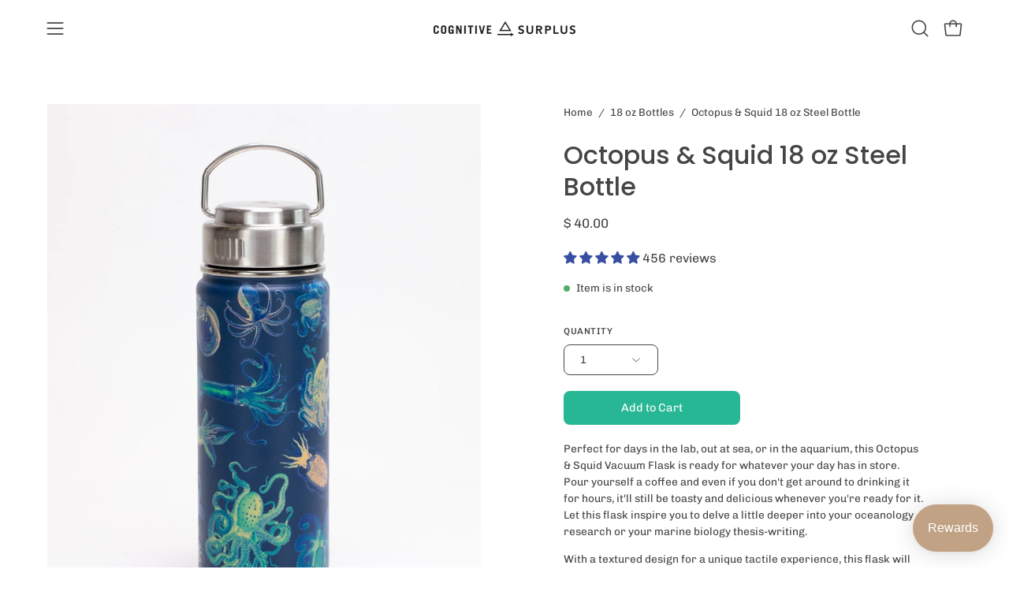

--- FILE ---
content_type: text/html; charset=utf-8
request_url: https://cognitive-surplus.com/products/octopus-squid-stainless-steel-vacuum-flask
body_size: 84455
content:
<!doctype html>
<html class="no-js no-touch page-loading" lang="en">
<head><meta charset="utf-8">
<meta http-equiv="X-UA-Compatible" content="IE=edge">
<meta name="viewport" content="width=device-width, height=device-height, initial-scale=1.0, minimum-scale=1.0">
<link rel="canonical" href="https://cognitive-surplus.com/products/octopus-squid-stainless-steel-vacuum-flask"><link rel="preconnect" href="https://fonts.shopifycdn.com" crossorigin><link rel="preload" as="font" href="//cognitive-surplus.com/cdn/fonts/chivo/chivo_n4.059fadbbf52d9f02350103459eb216e4b24c4661.woff2" type="font/woff2" crossorigin><link rel="preload" as="font" href="//cognitive-surplus.com/cdn/fonts/poppins/poppins_n5.ad5b4b72b59a00358afc706450c864c3c8323842.woff2" type="font/woff2" crossorigin><link rel="preload" as="image" href="//cognitive-surplus.com/cdn/shop/t/103/assets/loading.svg?v=91665432863842511931750785720"><style data-shopify>
  .no-js.page-loading .loading-overlay,
  html:not(.page-loading) .loading-overlay { opacity: 0; visibility: hidden; pointer-events: none; animation: fadeOut 1s ease; transition: visibility 0s linear 1s; }

  .loading-overlay { position: fixed; top: 0; left: 0; z-index: 99999; width: 100vw; height: 100vh; display: flex; align-items: center; justify-content: center; background: var(--overlay-bg, var(--COLOR-BLACK-WHITE)); }</style><link rel="preload" as="image" href="//cognitive-surplus.com/cdn/shop/files/Logo_500px_-768_100x100.png?v=1658962483" data-preload="100x100"><style data-shopify>.loader__image__holder { position: absolute; top: 0; left: 0; width: 100%; height: 100%; font-size: 0; display: none; align-items: center; justify-content: center; animation: pulse-loading 2s infinite ease-in-out; }
    .loader__image__holder:has(.loader__image--fallback) { animation: none; }
    .loading-image .loader__image__holder { display: flex; }
    .loader__image { max-width: 100px; height: auto; object-fit: contain; }
    .loading-image .loader__image--fallback { width: 150px; height: 150px; max-width: 150px; mask: var(--loading-svg) center center/contain no-repeat; background: var(--overlay-bg-svg, var(--COLOR-WHITE-BLACK)); }</style><script>
    const loadingAppearance = "always";
    const loaded = sessionStorage.getItem('loaded');

    if (loadingAppearance === 'once') {
      if (loaded === null) {
        sessionStorage.setItem('loaded', true);
        document.documentElement.classList.add('loading-image');
      }
    } else {
      document.documentElement.classList.add('loading-image');
    }
  </script><link rel="shortcut icon" href="//cognitive-surplus.com/cdn/shop/files/Favicon_1_32x32.png?v=1614310434" type="image/png">
<title>Octopus &amp; Squid Stainless Steel Travel Mug | Cognitive Surplus
  
  
  </title><meta name="description" content="Release the kraken &amp; celebrate the depths of Marine Biology with this nautical themed Octopus &amp; Squid print water flask, it makes a perfect professor gift / biology gifts.">

<meta property="og:site_name" content="Cognitive Surplus">
<meta property="og:url" content="https://cognitive-surplus.com/products/octopus-squid-stainless-steel-vacuum-flask">
<meta property="og:title" content="Octopus &amp; Squid Stainless Steel Travel Mug | Cognitive Surplus">
<meta property="og:type" content="product">
<meta property="og:description" content="Release the kraken &amp; celebrate the depths of Marine Biology with this nautical themed Octopus &amp; Squid print water flask, it makes a perfect professor gift / biology gifts."><meta property="og:image" content="http://cognitive-surplus.com/cdn/shop/products/Octopus-Squid-18-oz-Steel-Bottle-Cognitive-Surplus-769.jpg?v=1659328857">
  <meta property="og:image:secure_url" content="https://cognitive-surplus.com/cdn/shop/products/Octopus-Squid-18-oz-Steel-Bottle-Cognitive-Surplus-769.jpg?v=1659328857">
  <meta property="og:image:width" content="1638">
  <meta property="og:image:height" content="2048"><meta property="og:price:amount" content="40.00">
  <meta property="og:price:currency" content="USD"><meta name="twitter:site" content="@cognitivesrplus"><meta name="twitter:card" content="summary_large_image">
<meta name="twitter:title" content="Octopus &amp; Squid Stainless Steel Travel Mug | Cognitive Surplus">
<meta name="twitter:description" content="Release the kraken &amp; celebrate the depths of Marine Biology with this nautical themed Octopus &amp; Squid print water flask, it makes a perfect professor gift / biology gifts."><style data-shopify>@font-face {
  font-family: Poppins;
  font-weight: 500;
  font-style: normal;
  font-display: swap;
  src: url("//cognitive-surplus.com/cdn/fonts/poppins/poppins_n5.ad5b4b72b59a00358afc706450c864c3c8323842.woff2") format("woff2"),
       url("//cognitive-surplus.com/cdn/fonts/poppins/poppins_n5.33757fdf985af2d24b32fcd84c9a09224d4b2c39.woff") format("woff");
}

    @font-face {
  font-family: Chivo;
  font-weight: 400;
  font-style: normal;
  font-display: swap;
  src: url("//cognitive-surplus.com/cdn/fonts/chivo/chivo_n4.059fadbbf52d9f02350103459eb216e4b24c4661.woff2") format("woff2"),
       url("//cognitive-surplus.com/cdn/fonts/chivo/chivo_n4.f2f8fca8b7ff9f510fa7f09ffe5448b3504bccf5.woff") format("woff");
}

    @font-face {
  font-family: Chivo;
  font-weight: 400;
  font-style: normal;
  font-display: swap;
  src: url("//cognitive-surplus.com/cdn/fonts/chivo/chivo_n4.059fadbbf52d9f02350103459eb216e4b24c4661.woff2") format("woff2"),
       url("//cognitive-surplus.com/cdn/fonts/chivo/chivo_n4.f2f8fca8b7ff9f510fa7f09ffe5448b3504bccf5.woff") format("woff");
}

    @font-face {
  font-family: Pacifico;
  font-weight: 400;
  font-style: normal;
  font-display: swap;
  src: url("//cognitive-surplus.com/cdn/fonts/pacifico/pacifico_n4.70d15be9aa2255257fe626d87fbc1ed38436b047.woff2") format("woff2"),
       url("//cognitive-surplus.com/cdn/fonts/pacifico/pacifico_n4.a3007cff6385e4e75c208a720cd121ff3558d293.woff") format("woff");
}


    
      @font-face {
  font-family: Poppins;
  font-weight: 600;
  font-style: normal;
  font-display: swap;
  src: url("//cognitive-surplus.com/cdn/fonts/poppins/poppins_n6.aa29d4918bc243723d56b59572e18228ed0786f6.woff2") format("woff2"),
       url("//cognitive-surplus.com/cdn/fonts/poppins/poppins_n6.5f815d845fe073750885d5b7e619ee00e8111208.woff") format("woff");
}

    

    
      @font-face {
  font-family: Poppins;
  font-weight: 100;
  font-style: normal;
  font-display: swap;
  src: url("//cognitive-surplus.com/cdn/fonts/poppins/poppins_n1.91f1f2f2f3840810961af59e3a012dcc97d8ef59.woff2") format("woff2"),
       url("//cognitive-surplus.com/cdn/fonts/poppins/poppins_n1.58d050ae3fe39914ce84b159a8c37ae874d01bfc.woff") format("woff");
}

    

    
      @font-face {
  font-family: Poppins;
  font-weight: 700;
  font-style: normal;
  font-display: swap;
  src: url("//cognitive-surplus.com/cdn/fonts/poppins/poppins_n7.56758dcf284489feb014a026f3727f2f20a54626.woff2") format("woff2"),
       url("//cognitive-surplus.com/cdn/fonts/poppins/poppins_n7.f34f55d9b3d3205d2cd6f64955ff4b36f0cfd8da.woff") format("woff");
}

    

    
      @font-face {
  font-family: Chivo;
  font-weight: 100;
  font-style: normal;
  font-display: swap;
  src: url("//cognitive-surplus.com/cdn/fonts/chivo/chivo_n1.4b2351ded2a8436c3479fd3f4338a07ee8e215ed.woff2") format("woff2"),
       url("//cognitive-surplus.com/cdn/fonts/chivo/chivo_n1.0f0cd8bbf54d5ed9f15989b3831604e4c6891afd.woff") format("woff");
}

    

    
      @font-face {
  font-family: Chivo;
  font-weight: 500;
  font-style: normal;
  font-display: swap;
  src: url("//cognitive-surplus.com/cdn/fonts/chivo/chivo_n5.c125a8c4bc0d09495fd5b46de945af4518af33bf.woff2") format("woff2"),
       url("//cognitive-surplus.com/cdn/fonts/chivo/chivo_n5.267686de1c9b5937c512531b839eb191c57b8b51.woff") format("woff");
}

    

    
      @font-face {
  font-family: Chivo;
  font-weight: 400;
  font-style: italic;
  font-display: swap;
  src: url("//cognitive-surplus.com/cdn/fonts/chivo/chivo_i4.95e9c0ba514943a715970b2897b31bdfdc9132b8.woff2") format("woff2"),
       url("//cognitive-surplus.com/cdn/fonts/chivo/chivo_i4.31da6515f3970f86ac14321ace1609bd161f315f.woff") format("woff");
}

    

    
      @font-face {
  font-family: Chivo;
  font-weight: 700;
  font-style: italic;
  font-display: swap;
  src: url("//cognitive-surplus.com/cdn/fonts/chivo/chivo_i7.0e5a75162c3ca7258edd3d59adf64e0fd118a226.woff2") format("woff2"),
       url("//cognitive-surplus.com/cdn/fonts/chivo/chivo_i7.f9fd944b04861b64efaebd9de502668b4b566567.woff") format("woff");
}

    

    
      @font-face {
  font-family: Chivo;
  font-weight: 500;
  font-style: normal;
  font-display: swap;
  src: url("//cognitive-surplus.com/cdn/fonts/chivo/chivo_n5.c125a8c4bc0d09495fd5b46de945af4518af33bf.woff2") format("woff2"),
       url("//cognitive-surplus.com/cdn/fonts/chivo/chivo_n5.267686de1c9b5937c512531b839eb191c57b8b51.woff") format("woff");
}

    
:root {--COLOR-PRIMARY-OPPOSITE: #ffffff;
      --COLOR-PRIMARY-LIGHTEN-DARKEN-ALPHA-20: rgba(61, 213, 177, 0.2);
      --COLOR-PRIMARY-LIGHTEN-DARKEN-ALPHA-30: rgba(61, 213, 177, 0.3);

      --PRIMARY-BUTTONS-COLOR-BG: #28b795;
      --PRIMARY-BUTTONS-COLOR-TEXT: #ffffff;
      --PRIMARY-BUTTONS-COLOR-TEXT-ALPHA-10: rgba(255, 255, 255, 0.1);
      --PRIMARY-BUTTONS-COLOR-BORDER: #28b795;
      --PRIMARY-BUTTONS-COLOR-HOVER: rgba(255, 255, 255, 0.2);

      --PRIMARY-BUTTONS-COLOR-LIGHTEN-DARKEN: #3dd5b1;

      --PRIMARY-BUTTONS-COLOR-ALPHA-05: rgba(40, 183, 149, 0.05);
      --PRIMARY-BUTTONS-COLOR-ALPHA-10: rgba(40, 183, 149, 0.1);
      --PRIMARY-BUTTONS-COLOR-ALPHA-50: rgba(40, 183, 149, 0.5);--COLOR-SECONDARY-OPPOSITE: #000000;
      --COLOR-SECONDARY-OPPOSITE-ALPHA-20: rgba(0, 0, 0, 0.2);
      --COLOR-SECONDARY-LIGHTEN-DARKEN-ALPHA-20: rgba(230, 230, 230, 0.2);
      --COLOR-SECONDARY-LIGHTEN-DARKEN-ALPHA-30: rgba(230, 230, 230, 0.3);

      --SECONDARY-BUTTONS-COLOR-BG: #ffffff;
      --SECONDARY-BUTTONS-COLOR-TEXT: #000000;
      --SECONDARY-BUTTONS-COLOR-TEXT-ALPHA-10: rgba(0, 0, 0, 0.1);
      --SECONDARY-BUTTONS-COLOR-BORDER: #ffffff;

      --SECONDARY-BUTTONS-COLOR-ALPHA-05: rgba(255, 255, 255, 0.05);
      --SECONDARY-BUTTONS-COLOR-ALPHA-10: rgba(255, 255, 255, 0.1);
      --SECONDARY-BUTTONS-COLOR-ALPHA-50: rgba(255, 255, 255, 0.5);--OUTLINE-BUTTONS-PRIMARY-BG: transparent;
      --OUTLINE-BUTTONS-PRIMARY-TEXT: #28b795;
      --OUTLINE-BUTTONS-PRIMARY-TEXT-ALPHA-10: rgba(40, 183, 149, 0.1);
      --OUTLINE-BUTTONS-PRIMARY-BORDER: #28b795;
      --OUTLINE-BUTTONS-PRIMARY-BG-HOVER: rgba(61, 213, 177, 0.2);

      --OUTLINE-BUTTONS-SECONDARY-BG: transparent;
      --OUTLINE-BUTTONS-SECONDARY-TEXT: #ffffff;
      --OUTLINE-BUTTONS-SECONDARY-TEXT-ALPHA-10: rgba(255, 255, 255, 0.1);
      --OUTLINE-BUTTONS-SECONDARY-BORDER: #ffffff;
      --OUTLINE-BUTTONS-SECONDARY-BG-HOVER: rgba(230, 230, 230, 0.2);

      --OUTLINE-BUTTONS-WHITE-BG: transparent;
      --OUTLINE-BUTTONS-WHITE-TEXT: #ffffff;
      --OUTLINE-BUTTONS-WHITE-TEXT-ALPHA-10: rgba(255, 255, 255, 0.1);
      --OUTLINE-BUTTONS-WHITE-BORDER: #ffffff;

      --OUTLINE-BUTTONS-BLACK-BG: transparent;
      --OUTLINE-BUTTONS-BLACK-TEXT: #000000;
      --OUTLINE-BUTTONS-BLACK-TEXT-ALPHA-10: rgba(0, 0, 0, 0.1);
      --OUTLINE-BUTTONS-BLACK-BORDER: #000000;--OUTLINE-SOLID-BUTTONS-PRIMARY-BG: #28b795;
      --OUTLINE-SOLID-BUTTONS-PRIMARY-TEXT: #ffffff;
      --OUTLINE-SOLID-BUTTONS-PRIMARY-TEXT-ALPHA-10: rgba(255, 255, 255, 0.1);
      --OUTLINE-SOLID-BUTTONS-PRIMARY-BORDER: #ffffff;
      --OUTLINE-SOLID-BUTTONS-PRIMARY-BG-HOVER: rgba(255, 255, 255, 0.2);

      --OUTLINE-SOLID-BUTTONS-SECONDARY-BG: #ffffff;
      --OUTLINE-SOLID-BUTTONS-SECONDARY-TEXT: #000000;
      --OUTLINE-SOLID-BUTTONS-SECONDARY-TEXT-ALPHA-10: rgba(0, 0, 0, 0.1);
      --OUTLINE-SOLID-BUTTONS-SECONDARY-BORDER: #000000;
      --OUTLINE-SOLID-BUTTONS-SECONDARY-BG-HOVER: rgba(0, 0, 0, 0.2);

      --OUTLINE-SOLID-BUTTONS-WHITE-BG: #ffffff;
      --OUTLINE-SOLID-BUTTONS-WHITE-TEXT: #000000;
      --OUTLINE-SOLID-BUTTONS-WHITE-TEXT-ALPHA-10: rgba(0, 0, 0, 0.1);
      --OUTLINE-SOLID-BUTTONS-WHITE-BORDER: #000000;

      --OUTLINE-SOLID-BUTTONS-BLACK-BG: #000000;
      --OUTLINE-SOLID-BUTTONS-BLACK-TEXT: #ffffff;
      --OUTLINE-SOLID-BUTTONS-BLACK-TEXT-ALPHA-10: rgba(255, 255, 255, 0.1);
      --OUTLINE-SOLID-BUTTONS-BLACK-BORDER: #ffffff;--COLOR-HEADING: #454545;
      --COLOR-TEXT: #454545;
      --COLOR-TEXT-DARKEN: #121212;
      --COLOR-TEXT-LIGHTEN: #787878;
      --COLOR-TEXT-ALPHA-5: rgba(69, 69, 69, 0.05);
      --COLOR-TEXT-ALPHA-8: rgba(69, 69, 69, 0.08);
      --COLOR-TEXT-ALPHA-10: rgba(69, 69, 69, 0.1);
      --COLOR-TEXT-ALPHA-15: rgba(69, 69, 69, 0.15);
      --COLOR-TEXT-ALPHA-20: rgba(69, 69, 69, 0.2);
      --COLOR-TEXT-ALPHA-25: rgba(69, 69, 69, 0.25);
      --COLOR-TEXT-ALPHA-50: rgba(69, 69, 69, 0.5);
      --COLOR-TEXT-ALPHA-60: rgba(69, 69, 69, 0.6);
      --COLOR-TEXT-ALPHA-85: rgba(69, 69, 69, 0.85);

      --COLOR-BG: #ffffff;
      --COLOR-BG-ALPHA-25: rgba(255, 255, 255, 0.25);
      --COLOR-BG-ALPHA-35: rgba(255, 255, 255, 0.35);
      --COLOR-BG-ALPHA-60: rgba(255, 255, 255, 0.6);
      --COLOR-BG-ALPHA-65: rgba(255, 255, 255, 0.65);
      --COLOR-BG-ALPHA-85: rgba(255, 255, 255, 0.85);
      --COLOR-BG-DARKEN: #e6e6e6;
      --COLOR-BG-LIGHTEN-DARKEN: #e6e6e6;
      --COLOR-BG-LIGHTEN-DARKEN-SHIMMER-BG: #fafafa;
      --COLOR-BG-LIGHTEN-DARKEN-SHIMMER-EFFECT: #f5f5f5;
      --COLOR-BG-LIGHTEN-DARKEN-SHIMMER-ENHANCEMENT: #000000;
      --COLOR-BG-LIGHTEN-DARKEN-FOREGROUND: #f7f7f7;
      --COLOR-BG-LIGHTEN-DARKEN-HIGHLIGHT: #d9d9d9;
      --COLOR-BG-LIGHTEN-DARKEN-SEARCH-LOADER: #cccccc;
      --COLOR-BG-LIGHTEN-DARKEN-SEARCH-LOADER-LINE: #e6e6e6;
      --COLOR-BG-LIGHTEN-DARKEN-2: #cdcdcd;
      --COLOR-BG-LIGHTEN-DARKEN-3: #c0c0c0;
      --COLOR-BG-LIGHTEN-DARKEN-4: #b3b3b3;
      --COLOR-BG-LIGHTEN-DARKEN-5: #a6a6a6;
      --COLOR-BG-LIGHTEN-DARKEN-6: #9a9a9a;
      --COLOR-BG-LIGHTEN-DARKEN-CONTRAST: #b3b3b3;
      --COLOR-BG-LIGHTEN-DARKEN-CONTRAST-2: #a6a6a6;
      --COLOR-BG-LIGHTEN-DARKEN-CONTRAST-3: #999999;
      --COLOR-BG-LIGHTEN-DARKEN-CONTRAST-4: #8c8c8c;
      --COLOR-BG-LIGHTEN-DARKEN-CONTRAST-5: #808080;
      --COLOR-BG-LIGHTEN-DARKEN-CONTRAST-6: #737373;

      --COLOR-INPUT-BG: #ffffff;

      --COLOR-ACCENT: #364fa0;
      --COLOR-ACCENT-TEXT: #fff;
      --COLOR-ACCENT-MIX-ALPHA: rgba(27, 40, 80, 0.1);

      --COLOR-BORDER: #9d9d9d;
      --COLOR-BORDER-ALPHA-15: rgba(157, 157, 157, 0.15);
      --COLOR-BORDER-ALPHA-30: rgba(157, 157, 157, 0.3);
      --COLOR-BORDER-ALPHA-50: rgba(157, 157, 157, 0.5);
      --COLOR-BORDER-ALPHA-65: rgba(157, 157, 157, 0.65);
      --COLOR-BORDER-LIGHTEN-DARKEN: #515151;
      --COLOR-BORDER-HAIRLINE: #f7f7f7;

      --COLOR-SALE-BG: #004AC7;
      --COLOR-SALE-TEXT: #ffffff;
      --COLOR-CUSTOM-BG: #000000;
      --COLOR-CUSTOM-TEXT: #ffffff;
      --COLOR-SOLD-BG: #9d9d9d;
      --COLOR-SOLD-TEXT: #ffffff;
      --COLOR-SAVING-BG: #ff6d6d;
      --COLOR-SAVING-TEXT: #ffffff;

      --COLOR-WHITE-BLACK: #fff;
      --COLOR-BLACK-WHITE: #000;
      --COLOR-BLACK-WHITE-ALPHA-25: rgba(0, 0, 0, 0.25);
      --COLOR-BLACK-WHITE-ALPHA-34: rgba(0, 0, 0, 0.34);
      --COLOR-BG-OVERLAY: rgba(255, 255, 255, 0.5);--COLOR-DISABLED-GREY: rgba(69, 69, 69, 0.05);
      --COLOR-DISABLED-GREY-DARKEN: rgba(69, 69, 69, 0.45);
      --COLOR-ERROR: #D02E2E;
      --COLOR-ERROR-BG: #f3cbcb;
      --COLOR-SUCCESS: #56AD6A;
      --COLOR-SUCCESS-BG: #ECFEF0;
      --COLOR-WARN: #ECBD5E;
      --COLOR-TRANSPARENT: rgba(255, 255, 255, 0);

      --COLOR-WHITE: #ffffff;
      --COLOR-WHITE-DARKEN: #f2f2f2;
      --COLOR-WHITE-ALPHA-10: rgba(255, 255, 255, 0.1);
      --COLOR-WHITE-ALPHA-20: rgba(255, 255, 255, 0.2);
      --COLOR-WHITE-ALPHA-25: rgba(255, 255, 255, 0.25);
      --COLOR-WHITE-ALPHA-50: rgba(255, 255, 255, 0.5);
      --COLOR-WHITE-ALPHA-60: rgba(255, 255, 255, 0.6);
      --COLOR-BLACK: #000000;
      --COLOR-BLACK-LIGHTEN: #1a1a1a;
      --COLOR-BLACK-ALPHA-05: rgba(0, 0, 0, 0.05);
      --COLOR-BLACK-ALPHA-10: rgba(0, 0, 0, 0.1);
      --COLOR-BLACK-ALPHA-20: rgba(0, 0, 0, 0.2);
      --COLOR-BLACK-ALPHA-25: rgba(0, 0, 0, 0.25);
      --COLOR-BLACK-ALPHA-50: rgba(0, 0, 0, 0.5);
      --COLOR-BLACK-ALPHA-60: rgba(0, 0, 0, 0.6);--FONT-STACK-BODY: Chivo, sans-serif;
      --FONT-STYLE-BODY: normal;
      --FONT-STYLE-BODY-ITALIC: italic;
      --FONT-ADJUST-BODY: 0.95;

      --FONT-WEIGHT-BODY: 400;
      --FONT-WEIGHT-BODY-LIGHT: 100;
      --FONT-WEIGHT-BODY-MEDIUM: 700;
      --FONT-WEIGHT-BODY-BOLD: 500;

      --FONT-STACK-HEADING: Poppins, sans-serif;
      --FONT-STYLE-HEADING: normal;
      --FONT-STYLE-HEADING-ITALIC: italic;
      --FONT-ADJUST-HEADING: 1.0;

      --FONT-WEIGHT-HEADING: 500;
      --FONT-WEIGHT-HEADING-LIGHT: 100;
      --FONT-WEIGHT-HEADING-MEDIUM: 700;
      --FONT-WEIGHT-HEADING-BOLD: 600;

      --FONT-STACK-NAV: Chivo, sans-serif;
      --FONT-STYLE-NAV: normal;
      --FONT-STYLE-NAV-ITALIC: italic;
      --FONT-ADJUST-NAV: 0.85;
      --FONT-ADJUST-NAV-TOP-LEVEL: 0.7;

      --FONT-WEIGHT-NAV: 400;
      --FONT-WEIGHT-NAV-LIGHT: 100;
      --FONT-WEIGHT-NAV-MEDIUM: 700;
      --FONT-WEIGHT-NAV-BOLD: 500;

      --FONT-ADJUST-PRODUCT-GRID: 0.9;
      --FONT-ADJUST-PRODUCT-GRID-HEADING: 0.9;

      --FONT-ADJUST-BADGES: 1.0;

      --FONT-STACK-BUTTON: Chivo, sans-serif;
      --FONT-STYLE-BUTTON: normal;
      --FONT-STYLE-BUTTON-ITALIC: italic;
      --FONT-ADJUST-SMALL-BUTTON: 0.9;
      --FONT-ADJUST-MEDIUM-BUTTON: 0.9;
      --FONT-ADJUST-LARGE-BUTTON: 0.9;

      --FONT-WEIGHT-BUTTON: 400;
      --FONT-WEIGHT-BUTTON-MEDIUM: 700;
      --FONT-WEIGHT-BUTTON-BOLD: 500;

      --FONT-STACK-SUBHEADING: Chivo, sans-serif;
      --FONT-STYLE-SUBHEADING: normal;
      --FONT-ADJUST-SUBHEADING: 1.0;

      --FONT-WEIGHT-SUBHEADING: 400;
      --FONT-WEIGHT-SUBHEADING-BOLD: 500;

      --FONT-STACK-LABEL: Chivo, sans-serif;
      --FONT-STYLE-LABEL: normal;
      --FONT-ADJUST-LABEL: 0.65;

      --FONT-STACK-HIGHLIGHT: Pacifico, cursive;
      --FONT-STYLE-HIGHLIGHT: normal;
      --FONT-WEIGHT-HIGHLIGHT: 400;

      --FONT-WEIGHT-LABEL: 500;

      --LETTER-SPACING-NAV: 0.0em;
      --LETTER-SPACING-HEADING: 0.0em;
      --LETTER-SPACING-SUBHEADING: -0.025em;
      --LETTER-SPACING-BUTTON: 0.0em;
      --LETTER-SPACING-LABEL: 0.05em;

      --BUTTON-TEXT-CAPS: none;
      --HEADING-TEXT-CAPS: none;
      --SUBHEADING-TEXT-CAPS: none;
      --LABEL-TEXT-CAPS: uppercase;--FONT-SIZE-INPUT: 1rem;--RADIUS: 8px;
      --RADIUS-SMALL: 8px;
      --RADIUS-TINY: 8px;
      --RADIUS-CHECKBOX: 4px;
      --RADIUS-TEXTAREA: 8px;--RADIUS-BADGE: 4px;--PRODUCT-MEDIA-PADDING-TOP: 130.0%;--BORDER-WIDTH: 1px;--STROKE-WIDTH: 12px;--SITE-WIDTH: 1440px;
      --SITE-WIDTH-NARROW: 840px;

      
      --SMALL-BUTTON-WIDTH: 50px;
      --MEDIUM-BUTTON-WIDTH: 150px;
      --LARGE-BUTTON-WIDTH: 200px;
      --SMALL-BUTTON-HEIGHT: 20px;
      --MEDIUM-BUTTON-HEIGHT: 20px;
      --LARGE-BUTTON-HEIGHT: 20px;--COLOR-UPSELLS-BG: #F1EFE8;
      --COLOR-UPSELLS-TEXT: #0B0B0B;
      --COLOR-UPSELLS-TEXT-LIGHTEN: #3e3e3e;
      --COLOR-UPSELLS-DISABLED-GREY-DARKEN: rgba(11, 11, 11, 0.45);
      --UPSELLS-HEIGHT: 130px;
      --UPSELLS-IMAGE-WIDTH: 30%;--ICON-ARROW-RIGHT: url( "//cognitive-surplus.com/cdn/shop/t/103/assets/icon-chevron-right.svg?v=115618353204357621731750785719" );--loading-svg: url( "//cognitive-surplus.com/cdn/shop/t/103/assets/loading.svg?v=91665432863842511931750785720" );
      --icon-check: url( "//cognitive-surplus.com/cdn/shop/t/103/assets/icon-check.svg?v=175316081881880408121750785719" );
      --icon-check-swatch: url( "//cognitive-surplus.com/cdn/shop/t/103/assets/icon-check-swatch.svg?v=131897745589030387781750785719" );
      --icon-zoom-in: url( "//cognitive-surplus.com/cdn/shop/t/103/assets/icon-zoom-in.svg?v=157433013461716915331750785719" );
      --icon-zoom-out: url( "//cognitive-surplus.com/cdn/shop/t/103/assets/icon-zoom-out.svg?v=164909107869959372931750785719" );--collection-sticky-bar-height: 0px;
      --collection-image-padding-top: 60%;

      --drawer-width: 400px;
      --drawer-transition: transform 0.4s cubic-bezier(0.46, 0.01, 0.32, 1);--gutter: 60px;
      --gutter-mobile: 20px;
      --grid-gutter: 20px;
      --grid-gutter-mobile: 35px;--inner: 20px;
      --inner-tablet: 18px;
      --inner-mobile: 16px;--grid: repeat(4, minmax(0, 1fr));
      --grid-tablet: repeat(3, minmax(0, 1fr));
      --grid-mobile: repeat(2, minmax(0, 1fr));
      --megamenu-grid: repeat(4, minmax(0, 1fr));
      --grid-row: 1 / span 4;--scrollbar-width: 0px;--overlay: #000;
      --overlay-opacity: 1;--swatch-width: 38px;
      --swatch-height: 26px;
      --swatch-size: 32px;
      --swatch-size-mobile: 30px;

      
      --move-offset: 20px;

      
      --autoplay-speed: 2200ms;
    }

    
.cart__item__image:after,
    .product__media__container:after,
    .products-list__item__image:after,
    .products-list__item__image-bg:after,
    .blog-item__product__image:after {
      content: '';
      position: absolute;
      z-index: 1;
      inset: 0;
      background: rgba(0, 0, 0, .03);
      pointer-events: none;
    }</style><link href="//cognitive-surplus.com/cdn/shop/t/103/assets/theme.css?v=149835560645541651431750786713" rel="stylesheet" type="text/css" media="all" /><script
  type="text/javascript"
>
    if (window.MSInputMethodContext && document.documentMode) {
      var scripts = document.getElementsByTagName('script')[0];
      var polyfill = document.createElement("script");
      polyfill.defer = true;
      polyfill.src = "//cognitive-surplus.com/cdn/shop/t/103/assets/ie11.js?v=164037955086922138091750785719";

      scripts.parentNode.insertBefore(polyfill, scripts);

      document.documentElement.classList.add('ie11');
    } else {
      document.documentElement.className = document.documentElement.className.replace('no-js', 'js');
    }

    let root = '/';
    if (root[root.length - 1] !== '/') {
      root = `${root}/`;
    }

    window.theme = {
      routes: {
        root: root,
        cart_url: "\/cart",
        cart_add_url: "\/cart\/add",
        cart_change_url: "\/cart\/change",
        shop_url: "https:\/\/cognitive-surplus.com",
        searchUrl: '/search',
        predictiveSearchUrl: '/search/suggest',
        product_recommendations_url: "\/recommendations\/products"
      },
      assets: {
        photoswipe: '//cognitive-surplus.com/cdn/shop/t/103/assets/photoswipe.js?v=162613001030112971491750785720',
        smoothscroll: '//cognitive-surplus.com/cdn/shop/t/103/assets/smoothscroll.js?v=37906625415260927261750785720',
        no_image: "//cognitive-surplus.com/cdn/shop/files/Logo_500px_-768_1024x.png?v=1658962483",
        swatches: '//cognitive-surplus.com/cdn/shop/t/103/assets/swatches.json?v=173515608749819370211750785743',
        base: "//cognitive-surplus.com/cdn/shop/t/103/assets/"
      },
      strings: {
        add_to_cart: "Add to Cart",
        cart_acceptance_error: "You must accept our terms and conditions.",
        cart_empty: "Your cart is currently empty.",
        cart_price: "Price",
        cart_quantity: "Quantity",
        cart_items_one: "{{ count }} item",
        cart_items_many: "{{ count }} items",
        cart_title: "Cart",
        cart_total: "Total",
        continue_shopping: "Continue Shopping",
        free: "Free",
        limit_error: "Sorry, looks like we don\u0026#39;t have enough of this product.",
        preorder: "Pre-Order",
        remove: "Remove",
        sale_badge_text: "Sale",
        saving_badge: "Save {{ discount }}",
        saving_up_to_badge: "Save up to {{ discount }}",
        sold_out: "Sold Out",
        subscription: "Subscription",
        unavailable: "Unavailable",
        unit_price_label: "Unit price",
        unit_price_separator: "per",
        zero_qty_error: "Quantity must be greater than 0.",
        delete_confirm: "Are you sure you wish to delete this address?",
        newsletter_product_availability: "Notify Me When It’s Available"
      },
      icons: {
        close: '<svg aria-hidden="true" focusable="false" role="presentation" class="icon icon-close" viewBox="0 0 192 192"><path d="M150 42 42 150M150 150 42 42" stroke="currentColor" stroke-linecap="round" stroke-linejoin="round"/></svg>'
      },
      settings: {
        animationsEnabled: true,
        cartType: "drawer",
        enableAcceptTerms: false,
        enableInfinityScroll: true,
        enablePaymentButton: true,
        gridImageSize: "cover",
        gridImageAspectRatio: 1.3,
        mobileMenuBehaviour: "trigger",
        productGridHover: "slideshow",
        savingBadgeType: "percentage",
        showSaleBadge: true,
        showSoldBadge: true,
        showSavingBadge: false,
        quickBuy: "quick_buy",
        suggestArticles: false,
        suggestCollections: true,
        suggestProducts: true,
        suggestPages: false,
        suggestionsResultsLimit: 10,
        currency_code_enable: false,
        hideInventoryCount: true,
        colorSwatchesType: "theme",
        atcButtonShowPrice: false,
        buynowButtonColor: "btn--white",
        buynowButtonStyle: "btn--solid-border",
        buynowButtonSize: "btn--medium",
        mobileMenuType: "new",
      },
      sizes: {
        mobile: 480,
        small: 768,
        large: 1024,
        widescreen: 1440
      },
      moneyFormat: "$ {{amount}}",
      moneyWithCurrencyFormat: "$ {{amount}} USD",
      subtotal: 0,
      current_iso_code: "USD",
      info: {
        name: 'Palo Alto'
      },
      version: '7.0.0'
    };
    window.PaloAlto = window.PaloAlto || {};
    window.slate = window.slate || {};
    window.isHeaderTransparent = false;
    window.stickyHeaderHeight = 60;
    window.lastWindowWidth = window.innerWidth || document.documentElement.clientWidth;
</script><script src="//cognitive-surplus.com/cdn/shop/t/103/assets/vendor.js?v=42276325216716451771750785720" defer="defer"></script>
<script src="//cognitive-surplus.com/cdn/shop/t/103/assets/theme.js?v=8997254070375761731750785720" defer="defer"></script><script>window.performance && window.performance.mark && window.performance.mark('shopify.content_for_header.start');</script><meta name="google-site-verification" content="aDxXnAeVBjBbdx90bAXIZhWhB_pJ2T94xmJ3c9E_o3g">
<meta id="shopify-digital-wallet" name="shopify-digital-wallet" content="/10551086/digital_wallets/dialog">
<meta name="shopify-checkout-api-token" content="c37650d511b632291f4d1b163dbb3f37">
<meta id="in-context-paypal-metadata" data-shop-id="10551086" data-venmo-supported="false" data-environment="production" data-locale="en_US" data-paypal-v4="true" data-currency="USD">
<link rel="alternate" type="application/json+oembed" href="https://cognitive-surplus.com/products/octopus-squid-stainless-steel-vacuum-flask.oembed">
<script async="async" src="/checkouts/internal/preloads.js?locale=en-US"></script>
<link rel="preconnect" href="https://shop.app" crossorigin="anonymous">
<script async="async" src="https://shop.app/checkouts/internal/preloads.js?locale=en-US&shop_id=10551086" crossorigin="anonymous"></script>
<script id="apple-pay-shop-capabilities" type="application/json">{"shopId":10551086,"countryCode":"US","currencyCode":"USD","merchantCapabilities":["supports3DS"],"merchantId":"gid:\/\/shopify\/Shop\/10551086","merchantName":"Cognitive Surplus","requiredBillingContactFields":["postalAddress","email","phone"],"requiredShippingContactFields":["postalAddress","email","phone"],"shippingType":"shipping","supportedNetworks":["visa","masterCard","amex","discover","elo","jcb"],"total":{"type":"pending","label":"Cognitive Surplus","amount":"1.00"},"shopifyPaymentsEnabled":true,"supportsSubscriptions":true}</script>
<script id="shopify-features" type="application/json">{"accessToken":"c37650d511b632291f4d1b163dbb3f37","betas":["rich-media-storefront-analytics"],"domain":"cognitive-surplus.com","predictiveSearch":true,"shopId":10551086,"locale":"en"}</script>
<script>var Shopify = Shopify || {};
Shopify.shop = "cognitive-surplus.myshopify.com";
Shopify.locale = "en";
Shopify.currency = {"active":"USD","rate":"1.0"};
Shopify.country = "US";
Shopify.theme = {"name":"June 2025 Palo Alto","id":137106030669,"schema_name":"Palo Alto","schema_version":"7.0.0","theme_store_id":777,"role":"main"};
Shopify.theme.handle = "null";
Shopify.theme.style = {"id":null,"handle":null};
Shopify.cdnHost = "cognitive-surplus.com/cdn";
Shopify.routes = Shopify.routes || {};
Shopify.routes.root = "/";</script>
<script type="module">!function(o){(o.Shopify=o.Shopify||{}).modules=!0}(window);</script>
<script>!function(o){function n(){var o=[];function n(){o.push(Array.prototype.slice.apply(arguments))}return n.q=o,n}var t=o.Shopify=o.Shopify||{};t.loadFeatures=n(),t.autoloadFeatures=n()}(window);</script>
<script>
  window.ShopifyPay = window.ShopifyPay || {};
  window.ShopifyPay.apiHost = "shop.app\/pay";
  window.ShopifyPay.redirectState = null;
</script>
<script id="shop-js-analytics" type="application/json">{"pageType":"product"}</script>
<script defer="defer" async type="module" src="//cognitive-surplus.com/cdn/shopifycloud/shop-js/modules/v2/client.init-shop-cart-sync_dlpDe4U9.en.esm.js"></script>
<script defer="defer" async type="module" src="//cognitive-surplus.com/cdn/shopifycloud/shop-js/modules/v2/chunk.common_FunKbpTJ.esm.js"></script>
<script type="module">
  await import("//cognitive-surplus.com/cdn/shopifycloud/shop-js/modules/v2/client.init-shop-cart-sync_dlpDe4U9.en.esm.js");
await import("//cognitive-surplus.com/cdn/shopifycloud/shop-js/modules/v2/chunk.common_FunKbpTJ.esm.js");

  window.Shopify.SignInWithShop?.initShopCartSync?.({"fedCMEnabled":true,"windoidEnabled":true});

</script>
<script>
  window.Shopify = window.Shopify || {};
  if (!window.Shopify.featureAssets) window.Shopify.featureAssets = {};
  window.Shopify.featureAssets['shop-js'] = {"shop-cart-sync":["modules/v2/client.shop-cart-sync_DIWHqfTk.en.esm.js","modules/v2/chunk.common_FunKbpTJ.esm.js"],"init-fed-cm":["modules/v2/client.init-fed-cm_CmNkGb1A.en.esm.js","modules/v2/chunk.common_FunKbpTJ.esm.js"],"shop-button":["modules/v2/client.shop-button_Dpfxl9vG.en.esm.js","modules/v2/chunk.common_FunKbpTJ.esm.js"],"shop-cash-offers":["modules/v2/client.shop-cash-offers_CtPYbIPM.en.esm.js","modules/v2/chunk.common_FunKbpTJ.esm.js","modules/v2/chunk.modal_n1zSoh3t.esm.js"],"init-windoid":["modules/v2/client.init-windoid_V_O5I0mt.en.esm.js","modules/v2/chunk.common_FunKbpTJ.esm.js"],"shop-toast-manager":["modules/v2/client.shop-toast-manager_p8J9W8kY.en.esm.js","modules/v2/chunk.common_FunKbpTJ.esm.js"],"init-shop-email-lookup-coordinator":["modules/v2/client.init-shop-email-lookup-coordinator_DUdFDmvK.en.esm.js","modules/v2/chunk.common_FunKbpTJ.esm.js"],"init-shop-cart-sync":["modules/v2/client.init-shop-cart-sync_dlpDe4U9.en.esm.js","modules/v2/chunk.common_FunKbpTJ.esm.js"],"pay-button":["modules/v2/client.pay-button_x_P2fRzB.en.esm.js","modules/v2/chunk.common_FunKbpTJ.esm.js"],"shop-login-button":["modules/v2/client.shop-login-button_C3-NmE42.en.esm.js","modules/v2/chunk.common_FunKbpTJ.esm.js","modules/v2/chunk.modal_n1zSoh3t.esm.js"],"avatar":["modules/v2/client.avatar_BTnouDA3.en.esm.js"],"init-shop-for-new-customer-accounts":["modules/v2/client.init-shop-for-new-customer-accounts_aeWumpsw.en.esm.js","modules/v2/client.shop-login-button_C3-NmE42.en.esm.js","modules/v2/chunk.common_FunKbpTJ.esm.js","modules/v2/chunk.modal_n1zSoh3t.esm.js"],"init-customer-accounts-sign-up":["modules/v2/client.init-customer-accounts-sign-up_CRLhpYdY.en.esm.js","modules/v2/client.shop-login-button_C3-NmE42.en.esm.js","modules/v2/chunk.common_FunKbpTJ.esm.js","modules/v2/chunk.modal_n1zSoh3t.esm.js"],"checkout-modal":["modules/v2/client.checkout-modal_EOl6FxyC.en.esm.js","modules/v2/chunk.common_FunKbpTJ.esm.js","modules/v2/chunk.modal_n1zSoh3t.esm.js"],"init-customer-accounts":["modules/v2/client.init-customer-accounts_BkuyBVsz.en.esm.js","modules/v2/client.shop-login-button_C3-NmE42.en.esm.js","modules/v2/chunk.common_FunKbpTJ.esm.js","modules/v2/chunk.modal_n1zSoh3t.esm.js"],"shop-follow-button":["modules/v2/client.shop-follow-button_DDNA7Aw9.en.esm.js","modules/v2/chunk.common_FunKbpTJ.esm.js","modules/v2/chunk.modal_n1zSoh3t.esm.js"],"lead-capture":["modules/v2/client.lead-capture_LZVhB0lN.en.esm.js","modules/v2/chunk.common_FunKbpTJ.esm.js","modules/v2/chunk.modal_n1zSoh3t.esm.js"],"shop-login":["modules/v2/client.shop-login_D4d_T_FR.en.esm.js","modules/v2/chunk.common_FunKbpTJ.esm.js","modules/v2/chunk.modal_n1zSoh3t.esm.js"],"payment-terms":["modules/v2/client.payment-terms_g-geHK5T.en.esm.js","modules/v2/chunk.common_FunKbpTJ.esm.js","modules/v2/chunk.modal_n1zSoh3t.esm.js"]};
</script>
<script>(function() {
  var isLoaded = false;
  function asyncLoad() {
    if (isLoaded) return;
    isLoaded = true;
    var urls = ["https:\/\/cdn.shopify.com\/s\/files\/1\/1055\/1086\/t\/74\/assets\/loy_10551086.js?v=1618261299\u0026shop=cognitive-surplus.myshopify.com","\/\/cdn.shopify.com\/proxy\/13a2e4c7729b7c540b6350bbc094f61b88613b50c3f8eafb063e86429c917ad4\/static.cdn.printful.com\/static\/js\/external\/shopify-product-customizer.js?v=0.28\u0026shop=cognitive-surplus.myshopify.com\u0026sp-cache-control=cHVibGljLCBtYXgtYWdlPTkwMA","https:\/\/cognitive-surplus.myshopify.com\/tools\/openGeo\/open.js?shop=cognitive-surplus.myshopify.com"];
    for (var i = 0; i < urls.length; i++) {
      var s = document.createElement('script');
      s.type = 'text/javascript';
      s.async = true;
      s.src = urls[i];
      var x = document.getElementsByTagName('script')[0];
      x.parentNode.insertBefore(s, x);
    }
  };
  if(window.attachEvent) {
    window.attachEvent('onload', asyncLoad);
  } else {
    window.addEventListener('load', asyncLoad, false);
  }
})();</script>
<script id="__st">var __st={"a":10551086,"offset":-28800,"reqid":"16625766-7809-4085-8f0a-23a0f0d8edb8-1765456243","pageurl":"cognitive-surplus.com\/products\/octopus-squid-stainless-steel-vacuum-flask","u":"5dd0ef684cf1","p":"product","rtyp":"product","rid":4872770224205};</script>
<script>window.ShopifyPaypalV4VisibilityTracking = true;</script>
<script id="captcha-bootstrap">!function(){'use strict';const t='contact',e='account',n='new_comment',o=[[t,t],['blogs',n],['comments',n],[t,'customer']],c=[[e,'customer_login'],[e,'guest_login'],[e,'recover_customer_password'],[e,'create_customer']],r=t=>t.map((([t,e])=>`form[action*='/${t}']:not([data-nocaptcha='true']) input[name='form_type'][value='${e}']`)).join(','),a=t=>()=>t?[...document.querySelectorAll(t)].map((t=>t.form)):[];function s(){const t=[...o],e=r(t);return a(e)}const i='password',u='form_key',d=['recaptcha-v3-token','g-recaptcha-response','h-captcha-response',i],f=()=>{try{return window.sessionStorage}catch{return}},m='__shopify_v',_=t=>t.elements[u];function p(t,e,n=!1){try{const o=window.sessionStorage,c=JSON.parse(o.getItem(e)),{data:r}=function(t){const{data:e,action:n}=t;return t[m]||n?{data:e,action:n}:{data:t,action:n}}(c);for(const[e,n]of Object.entries(r))t.elements[e]&&(t.elements[e].value=n);n&&o.removeItem(e)}catch(o){console.error('form repopulation failed',{error:o})}}const l='form_type',E='cptcha';function T(t){t.dataset[E]=!0}const w=window,h=w.document,L='Shopify',v='ce_forms',y='captcha';let A=!1;((t,e)=>{const n=(g='f06e6c50-85a8-45c8-87d0-21a2b65856fe',I='https://cdn.shopify.com/shopifycloud/storefront-forms-hcaptcha/ce_storefront_forms_captcha_hcaptcha.v1.5.2.iife.js',D={infoText:'Protected by hCaptcha',privacyText:'Privacy',termsText:'Terms'},(t,e,n)=>{const o=w[L][v],c=o.bindForm;if(c)return c(t,g,e,D).then(n);var r;o.q.push([[t,g,e,D],n]),r=I,A||(h.body.append(Object.assign(h.createElement('script'),{id:'captcha-provider',async:!0,src:r})),A=!0)});var g,I,D;w[L]=w[L]||{},w[L][v]=w[L][v]||{},w[L][v].q=[],w[L][y]=w[L][y]||{},w[L][y].protect=function(t,e){n(t,void 0,e),T(t)},Object.freeze(w[L][y]),function(t,e,n,w,h,L){const[v,y,A,g]=function(t,e,n){const i=e?o:[],u=t?c:[],d=[...i,...u],f=r(d),m=r(i),_=r(d.filter((([t,e])=>n.includes(e))));return[a(f),a(m),a(_),s()]}(w,h,L),I=t=>{const e=t.target;return e instanceof HTMLFormElement?e:e&&e.form},D=t=>v().includes(t);t.addEventListener('submit',(t=>{const e=I(t);if(!e)return;const n=D(e)&&!e.dataset.hcaptchaBound&&!e.dataset.recaptchaBound,o=_(e),c=g().includes(e)&&(!o||!o.value);(n||c)&&t.preventDefault(),c&&!n&&(function(t){try{if(!f())return;!function(t){const e=f();if(!e)return;const n=_(t);if(!n)return;const o=n.value;o&&e.removeItem(o)}(t);const e=Array.from(Array(32),(()=>Math.random().toString(36)[2])).join('');!function(t,e){_(t)||t.append(Object.assign(document.createElement('input'),{type:'hidden',name:u})),t.elements[u].value=e}(t,e),function(t,e){const n=f();if(!n)return;const o=[...t.querySelectorAll(`input[type='${i}']`)].map((({name:t})=>t)),c=[...d,...o],r={};for(const[a,s]of new FormData(t).entries())c.includes(a)||(r[a]=s);n.setItem(e,JSON.stringify({[m]:1,action:t.action,data:r}))}(t,e)}catch(e){console.error('failed to persist form',e)}}(e),e.submit())}));const S=(t,e)=>{t&&!t.dataset[E]&&(n(t,e.some((e=>e===t))),T(t))};for(const o of['focusin','change'])t.addEventListener(o,(t=>{const e=I(t);D(e)&&S(e,y())}));const B=e.get('form_key'),M=e.get(l),P=B&&M;t.addEventListener('DOMContentLoaded',(()=>{const t=y();if(P)for(const e of t)e.elements[l].value===M&&p(e,B);[...new Set([...A(),...v().filter((t=>'true'===t.dataset.shopifyCaptcha))])].forEach((e=>S(e,t)))}))}(h,new URLSearchParams(w.location.search),n,t,e,['guest_login'])})(!0,!0)}();</script>
<script integrity="sha256-52AcMU7V7pcBOXWImdc/TAGTFKeNjmkeM1Pvks/DTgc=" data-source-attribution="shopify.loadfeatures" defer="defer" src="//cognitive-surplus.com/cdn/shopifycloud/storefront/assets/storefront/load_feature-81c60534.js" crossorigin="anonymous"></script>
<script crossorigin="anonymous" defer="defer" src="//cognitive-surplus.com/cdn/shopifycloud/storefront/assets/shopify_pay/storefront-65b4c6d7.js?v=20250812"></script>
<script data-source-attribution="shopify.dynamic_checkout.dynamic.init">var Shopify=Shopify||{};Shopify.PaymentButton=Shopify.PaymentButton||{isStorefrontPortableWallets:!0,init:function(){window.Shopify.PaymentButton.init=function(){};var t=document.createElement("script");t.src="https://cognitive-surplus.com/cdn/shopifycloud/portable-wallets/latest/portable-wallets.en.js",t.type="module",document.head.appendChild(t)}};
</script>
<script data-source-attribution="shopify.dynamic_checkout.buyer_consent">
  function portableWalletsHideBuyerConsent(e){var t=document.getElementById("shopify-buyer-consent"),n=document.getElementById("shopify-subscription-policy-button");t&&n&&(t.classList.add("hidden"),t.setAttribute("aria-hidden","true"),n.removeEventListener("click",e))}function portableWalletsShowBuyerConsent(e){var t=document.getElementById("shopify-buyer-consent"),n=document.getElementById("shopify-subscription-policy-button");t&&n&&(t.classList.remove("hidden"),t.removeAttribute("aria-hidden"),n.addEventListener("click",e))}window.Shopify?.PaymentButton&&(window.Shopify.PaymentButton.hideBuyerConsent=portableWalletsHideBuyerConsent,window.Shopify.PaymentButton.showBuyerConsent=portableWalletsShowBuyerConsent);
</script>
<script data-source-attribution="shopify.dynamic_checkout.cart.bootstrap">document.addEventListener("DOMContentLoaded",(function(){function t(){return document.querySelector("shopify-accelerated-checkout-cart, shopify-accelerated-checkout")}if(t())Shopify.PaymentButton.init();else{new MutationObserver((function(e,n){t()&&(Shopify.PaymentButton.init(),n.disconnect())})).observe(document.body,{childList:!0,subtree:!0})}}));
</script>
<script id='scb4127' type='text/javascript' async='' src='https://cognitive-surplus.com/cdn/shopifycloud/privacy-banner/storefront-banner.js'></script><link id="shopify-accelerated-checkout-styles" rel="stylesheet" media="screen" href="https://cognitive-surplus.com/cdn/shopifycloud/portable-wallets/latest/accelerated-checkout-backwards-compat.css" crossorigin="anonymous">
<style id="shopify-accelerated-checkout-cart">
        #shopify-buyer-consent {
  margin-top: 1em;
  display: inline-block;
  width: 100%;
}

#shopify-buyer-consent.hidden {
  display: none;
}

#shopify-subscription-policy-button {
  background: none;
  border: none;
  padding: 0;
  text-decoration: underline;
  font-size: inherit;
  cursor: pointer;
}

#shopify-subscription-policy-button::before {
  box-shadow: none;
}

      </style>

<script>window.performance && window.performance.mark && window.performance.mark('shopify.content_for_header.end');</script>
<!-- BEGIN app block: shopify://apps/judge-me-reviews/blocks/judgeme_core/61ccd3b1-a9f2-4160-9fe9-4fec8413e5d8 --><!-- Start of Judge.me Core -->




<link rel="dns-prefetch" href="https://cdnwidget.judge.me">
<link rel="dns-prefetch" href="https://cdn.judge.me">
<link rel="dns-prefetch" href="https://cdn1.judge.me">
<link rel="dns-prefetch" href="https://api.judge.me">

<script data-cfasync='false' class='jdgm-settings-script'>window.jdgmSettings={"pagination":5,"disable_web_reviews":true,"badge_no_review_text":"No reviews","badge_n_reviews_text":"{{ n }} review/reviews","badge_star_color":"#364FA0","hide_badge_preview_if_no_reviews":true,"badge_hide_text":false,"enforce_center_preview_badge":false,"widget_title":"Customer Reviews","widget_open_form_text":"Write a review","widget_close_form_text":"Cancel review","widget_refresh_page_text":"Refresh page","widget_summary_text":"Based on {{ number_of_reviews }} review/reviews","widget_no_review_text":"Be the first to write a review","widget_name_field_text":"Name","widget_verified_name_field_text":"Verified Name (public)","widget_name_placeholder_text":"Enter your name (public)","widget_required_field_error_text":"This field is required.","widget_email_field_text":"Email","widget_verified_email_field_text":"Verified Email (private, can not be edited)","widget_email_placeholder_text":"Enter your email (private)","widget_email_field_error_text":"Please enter a valid email address.","widget_rating_field_text":"Rating","widget_review_title_field_text":"Review Title","widget_review_title_placeholder_text":"Give your review a title","widget_review_body_field_text":"Review","widget_review_body_placeholder_text":"Write your comments here","widget_pictures_field_text":"Picture/Video (optional)","widget_submit_review_text":"Submit Review","widget_submit_verified_review_text":"Submit Verified Review","widget_submit_success_msg_with_auto_publish":"Thank you! Please refresh the page in a few moments to see your review. You can remove or edit your review by logging into \u003ca href='https://judge.me/login' target='_blank' rel='nofollow noopener'\u003eJudge.me\u003c/a\u003e","widget_submit_success_msg_no_auto_publish":"Thank you! Your review will be published as soon as it is approved by the shop admin. You can remove or edit your review by logging into \u003ca href='https://judge.me/login' target='_blank' rel='nofollow noopener'\u003eJudge.me\u003c/a\u003e","widget_show_default_reviews_out_of_total_text":"Showing {{ n_reviews_shown }} out of {{ n_reviews }} reviews.","widget_show_all_link_text":"Show all","widget_show_less_link_text":"Show less","widget_author_said_text":"{{ reviewer_name }} said:","widget_days_text":"{{ n }} days ago","widget_weeks_text":"{{ n }} week/weeks ago","widget_months_text":"{{ n }} month/months ago","widget_years_text":"{{ n }} year/years ago","widget_yesterday_text":"Yesterday","widget_today_text":"Today","widget_replied_text":"\u003e\u003e {{ shop_name }} replied:","widget_read_more_text":"Read more","widget_reviewer_name_as_initial":"last_initial","widget_rating_filter_color":"#364FA0","widget_rating_filter_see_all_text":"See all reviews","widget_sorting_most_recent_text":"Most Recent","widget_sorting_highest_rating_text":"Highest Rating","widget_sorting_lowest_rating_text":"Lowest Rating","widget_sorting_with_pictures_text":"Only Pictures","widget_sorting_most_helpful_text":"Most Helpful","widget_open_question_form_text":"Ask a question","widget_reviews_subtab_text":"Reviews","widget_questions_subtab_text":"Questions","widget_question_label_text":"Question","widget_answer_label_text":"Answer","widget_question_placeholder_text":"Write your question here","widget_submit_question_text":"Submit Question","widget_question_submit_success_text":"Thank you for your question! We will notify you once it gets answered.","widget_star_color":"#364FA0","verified_badge_text":"Verified","verified_badge_bg_color":"#364FA0","verified_badge_placement":"left-of-reviewer-name","widget_hide_border":false,"widget_social_share":false,"widget_thumb":true,"widget_review_location_show":true,"all_reviews_include_out_of_store_products":true,"all_reviews_out_of_store_text":"(out of store)","all_reviews_product_name_prefix_text":"about","enable_review_pictures":true,"enable_question_anwser":true,"widget_theme":"align","default_sort_method":"highest-rating","widget_product_reviews_subtab_text":"Peer Reviews","widget_shop_reviews_subtab_text":"Shop Reviews","widget_write_a_store_review_text":"Write a Store Review","widget_other_languages_heading":"Reviews in Other Languages","widget_sorting_pictures_first_text":"Pictures First","show_pictures_on_all_rev_page_mobile":true,"show_pictures_on_all_rev_page_desktop":true,"floating_tab_hide_mobile_install_preference":true,"floating_tab_button_name":"★ Peer Reviews","floating_tab_title":"Peer Reviews","floating_tab_button_color":"#339999","floating_tab_button_background_color":"#ffffff","floating_tab_url":"","floating_tab_url_enabled":false,"all_reviews_text_badge_text":"Customers rate us {{ shop.metafields.judgeme.all_reviews_rating | round: 1 }}/5 based on {{ shop.metafields.judgeme.all_reviews_count }} reviews.","all_reviews_text_badge_text_branded_style":"{{ shop.metafields.judgeme.all_reviews_rating | round: 1 }} out of 5 stars based on {{ shop.metafields.judgeme.all_reviews_count }} reviews","is_all_reviews_text_badge_a_link":true,"all_reviews_text_badge_url":"","all_reviews_text_style":"branded","all_reviews_text_show_jm_brand":false,"featured_carousel_show_header":false,"featured_carousel_title":"Peer Reviews","featured_carousel_count_text":"from {{ n }} reviews","featured_carousel_add_link_to_all_reviews_page":true,"featured_carousel_url":"","featured_carousel_arrows_on_the_sides":true,"featured_carousel_width":90,"featured_carousel_image_size":200,"verified_count_badge_style":"branded","verified_count_badge_url":"","widget_show_histogram":false,"widget_histogram_use_custom_color":true,"widget_pagination_use_custom_color":true,"widget_star_use_custom_color":true,"widget_verified_badge_use_custom_color":true,"picture_reminder_submit_button":"Upload Pictures","enable_review_videos":true,"mute_video_by_default":true,"widget_sorting_videos_first_text":"Videos First","widget_review_pending_text":"Pending","remove_microdata_snippet":true,"preview_badge_no_question_text":"No questions","preview_badge_n_question_text":"{{ number_of_questions }} question/questions","remove_judgeme_branding":true,"widget_add_search_bar":true,"widget_search_bar_placeholder":"Search reviews","widget_sorting_verified_only_text":"Verified only","featured_carousel_theme":"aligned","featured_carousel_verified_badge_color":"#364FA0","featured_carousel_more_reviews_button_text":"Read more reviews","featured_carousel_view_product_button_text":"View product","all_reviews_page_load_more_text":"Load More Peer Reviews","widget_advanced_speed_features":5,"widget_public_name_text":"displayed publicly like","default_reviewer_name_has_non_latin":true,"widget_reviewer_anonymous":"Anonymous","medals_widget_title":"Judge.me Review Medals","show_reviewer_avatar":false,"widget_invalid_yt_video_url_error_text":"Not a YouTube video URL","widget_max_length_field_error_text":"Please enter no more than {0} characters.","widget_show_country_flag":true,"widget_verified_by_shop_text":"Verified by Shop","widget_show_photo_gallery":true,"widget_load_with_code_splitting":true,"widget_ugc_title":"Made by us, Shared by you","widget_ugc_subtitle":"Tag us to see your picture featured in our page","widget_ugc_primary_button_text":"Buy Now","widget_ugc_secondary_button_text":"Load More","widget_ugc_reviews_button_text":"View Reviews","widget_primary_color":"#364FA0","widget_enable_secondary_color":true,"widget_secondary_color":"#EDF5F5","widget_summary_average_rating_text":"{{ average_rating }} out of 5","widget_media_grid_title":"Customer photos \u0026 videos","widget_media_grid_see_more_text":"See more","widget_show_product_medals":false,"widget_verified_by_judgeme_text":"Verified by Judge.me","widget_show_store_medals":false,"widget_verified_by_judgeme_text_in_store_medals":"Verified by Judge.me","widget_media_field_exceed_quantity_message":"Sorry, we can only accept {{ max_media }} for one review.","widget_media_field_exceed_limit_message":"{{ file_name }} is too large, please select a {{ media_type }} less than {{ size_limit }}MB.","widget_review_submitted_text":"Review Submitted!","widget_question_submitted_text":"Question Submitted!","widget_close_form_text_question":"Cancel","widget_write_your_answer_here_text":"Write your answer here","widget_enabled_branded_link":true,"widget_show_collected_by_judgeme":false,"widget_collected_by_judgeme_text":"collected by Judge.me","widget_pagination_type":"load_more","widget_load_more_text":"Load More","widget_load_more_color":"#364FA0","widget_full_review_text":"Full Review","widget_read_more_reviews_text":"Read More Reviews","widget_read_questions_text":"Read Questions","widget_questions_and_answers_text":"Questions \u0026 Answers","widget_verified_by_text":"Verified by","widget_number_of_reviews_text":"{{ number_of_reviews }} reviews","widget_back_button_text":"Back","widget_next_button_text":"Next","widget_custom_forms_filter_button":"Filters","how_reviews_are_collected":"How reviews are collected?","widget_gdpr_statement":"How we use your data: We’ll only contact you about the review you left, and only if necessary. By submitting your review, you agree to Judge.me’s \u003ca href='https://judge.me/terms' target='_blank' rel='nofollow noopener'\u003eterms\u003c/a\u003e, \u003ca href='https://judge.me/privacy' target='_blank' rel='nofollow noopener'\u003eprivacy\u003c/a\u003e and \u003ca href='https://judge.me/content-policy' target='_blank' rel='nofollow noopener'\u003econtent\u003c/a\u003e policies.","review_snippet_widget_round_border_style":true,"review_snippet_widget_card_color":"#FFFFFF","review_snippet_widget_slider_arrows_background_color":"#FFFFFF","review_snippet_widget_slider_arrows_color":"#000000","review_snippet_widget_star_color":"#339999","platform":"shopify","branding_url":"https://app.judge.me/reviews/stores/cognitive-surplus.com","branding_text":"Powered by Judge.me","locale":"en","reply_name":"Cognitive Surplus","widget_version":"3.0","footer":true,"autopublish":true,"review_dates":true,"enable_custom_form":false,"shop_use_review_site":true,"enable_multi_locales_translations":true,"can_be_branded":true,"reply_name_text":"Cognitive Surplus"};</script> <style class='jdgm-settings-style'>.jdgm-xx{left:0}:root{--jdgm-primary-color: #364FA0;--jdgm-secondary-color: #EDF5F5;--jdgm-star-color: #364FA0;--jdgm-write-review-text-color: white;--jdgm-write-review-bg-color: #364FA0;--jdgm-paginate-color: #364FA0;--jdgm-border-radius: 0;--jdgm-reviewer-name-color: #364FA0}.jdgm-histogram__bar-content{background-color:#364FA0}.jdgm-rev[data-verified-buyer=true] .jdgm-rev__icon.jdgm-rev__icon:after,.jdgm-rev__buyer-badge.jdgm-rev__buyer-badge{color:white;background-color:#364FA0}.jdgm-review-widget--small .jdgm-gallery.jdgm-gallery .jdgm-gallery__thumbnail-link:nth-child(8) .jdgm-gallery__thumbnail-wrapper.jdgm-gallery__thumbnail-wrapper:before{content:"See more"}@media only screen and (min-width: 768px){.jdgm-gallery.jdgm-gallery .jdgm-gallery__thumbnail-link:nth-child(8) .jdgm-gallery__thumbnail-wrapper.jdgm-gallery__thumbnail-wrapper:before{content:"See more"}}.jdgm-rev__thumb-btn{color:#364FA0}.jdgm-rev__thumb-btn:hover{opacity:0.8}.jdgm-rev__thumb-btn:not([disabled]):hover,.jdgm-rev__thumb-btn:hover,.jdgm-rev__thumb-btn:active,.jdgm-rev__thumb-btn:visited{color:#364FA0}.jdgm-preview-badge .jdgm-star.jdgm-star{color:#364FA0}.jdgm-widget .jdgm-write-rev-link{display:none}.jdgm-widget .jdgm-rev-widg[data-number-of-reviews='0'] .jdgm-rev-widg__summary{display:none}.jdgm-prev-badge[data-average-rating='0.00']{display:none !important}.jdgm-rev .jdgm-rev__icon{display:none !important}.jdgm-author-fullname{display:none !important}.jdgm-author-all-initials{display:none !important}.jdgm-rev-widg__title{visibility:hidden}.jdgm-rev-widg__summary-text{visibility:hidden}.jdgm-prev-badge__text{visibility:hidden}.jdgm-rev__prod-link-prefix:before{content:'about'}.jdgm-rev__out-of-store-text:before{content:'(out of store)'}.jdgm-all-reviews-page__wrapper .jdgm-rev__content{min-height:120px}@media all and (max-width: 768px){.jdgm-widget .jdgm-revs-tab-btn,.jdgm-widget .jdgm-revs-tab-btn[data-style="stars"]{display:none}}.jdgm-preview-badge[data-template="product"]{display:none !important}.jdgm-preview-badge[data-template="collection"]{display:none !important}.jdgm-preview-badge[data-template="index"]{display:none !important}.jdgm-review-widget[data-from-snippet="true"]{display:none !important}.jdgm-verified-count-badget[data-from-snippet="true"]{display:none !important}.jdgm-carousel-wrapper[data-from-snippet="true"]{display:none !important}.jdgm-all-reviews-text[data-from-snippet="true"]{display:none !important}.jdgm-medals-section[data-from-snippet="true"]{display:none !important}.jdgm-ugc-media-wrapper[data-from-snippet="true"]{display:none !important}.jdgm-revs-tab-btn,.jdgm-revs-tab-btn:not([disabled]):hover,.jdgm-revs-tab-btn:focus{background-color:#ffffff}.jdgm-revs-tab-btn,.jdgm-revs-tab-btn:not([disabled]):hover{color:#339999}.jdgm-histogram{display:none !important}.jdgm-widget .jdgm-sort-dropdown-wrapper{margin-top:12px}.jdgm-review-snippet-widget .jdgm-rev-snippet-widget__cards-container .jdgm-rev-snippet-card{border-radius:8px;background:#fff}.jdgm-review-snippet-widget .jdgm-rev-snippet-widget__cards-container .jdgm-rev-snippet-card__rev-rating .jdgm-star{color:#399}.jdgm-review-snippet-widget .jdgm-rev-snippet-widget__prev-btn,.jdgm-review-snippet-widget .jdgm-rev-snippet-widget__next-btn{border-radius:50%;background:#fff}.jdgm-review-snippet-widget .jdgm-rev-snippet-widget__prev-btn>svg,.jdgm-review-snippet-widget .jdgm-rev-snippet-widget__next-btn>svg{fill:#000}.jdgm-full-rev-modal.rev-snippet-widget .jm-mfp-container .jm-mfp-content,.jdgm-full-rev-modal.rev-snippet-widget .jm-mfp-container .jdgm-full-rev__icon,.jdgm-full-rev-modal.rev-snippet-widget .jm-mfp-container .jdgm-full-rev__pic-img,.jdgm-full-rev-modal.rev-snippet-widget .jm-mfp-container .jdgm-full-rev__reply{border-radius:8px}.jdgm-full-rev-modal.rev-snippet-widget .jm-mfp-container .jdgm-full-rev[data-verified-buyer="true"] .jdgm-full-rev__icon::after{border-radius:8px}.jdgm-full-rev-modal.rev-snippet-widget .jm-mfp-container .jdgm-full-rev .jdgm-rev__buyer-badge{border-radius:calc( 8px / 2 )}.jdgm-full-rev-modal.rev-snippet-widget .jm-mfp-container .jdgm-full-rev .jdgm-full-rev__replier::before{content:'Cognitive Surplus'}.jdgm-full-rev-modal.rev-snippet-widget .jm-mfp-container .jdgm-full-rev .jdgm-full-rev__product-button{border-radius:calc( 8px * 6 )}
</style> <style class='jdgm-settings-style'></style> <link id="judgeme_widget_align_css" rel="stylesheet" type="text/css" media="nope!" onload="this.media='all'" href="https://cdn.judge.me/widget_v3/theme/align.css">

  
  
  
  <style class='jdgm-miracle-styles'>
  @-webkit-keyframes jdgm-spin{0%{-webkit-transform:rotate(0deg);-ms-transform:rotate(0deg);transform:rotate(0deg)}100%{-webkit-transform:rotate(359deg);-ms-transform:rotate(359deg);transform:rotate(359deg)}}@keyframes jdgm-spin{0%{-webkit-transform:rotate(0deg);-ms-transform:rotate(0deg);transform:rotate(0deg)}100%{-webkit-transform:rotate(359deg);-ms-transform:rotate(359deg);transform:rotate(359deg)}}@font-face{font-family:'JudgemeStar';src:url("[data-uri]") format("woff");font-weight:normal;font-style:normal}.jdgm-star{font-family:'JudgemeStar';display:inline !important;text-decoration:none !important;padding:0 4px 0 0 !important;margin:0 !important;font-weight:bold;opacity:1;-webkit-font-smoothing:antialiased;-moz-osx-font-smoothing:grayscale}.jdgm-star:hover{opacity:1}.jdgm-star:last-of-type{padding:0 !important}.jdgm-star.jdgm--on:before{content:"\e000"}.jdgm-star.jdgm--off:before{content:"\e001"}.jdgm-star.jdgm--half:before{content:"\e002"}.jdgm-widget *{margin:0;line-height:1.4;-webkit-box-sizing:border-box;-moz-box-sizing:border-box;box-sizing:border-box;-webkit-overflow-scrolling:touch}.jdgm-hidden{display:none !important;visibility:hidden !important}.jdgm-temp-hidden{display:none}.jdgm-spinner{width:40px;height:40px;margin:auto;border-radius:50%;border-top:2px solid #eee;border-right:2px solid #eee;border-bottom:2px solid #eee;border-left:2px solid #ccc;-webkit-animation:jdgm-spin 0.8s infinite linear;animation:jdgm-spin 0.8s infinite linear}.jdgm-prev-badge{display:block !important}

</style>


  
  
   


<script data-cfasync='false' class='jdgm-script'>
!function(e){window.jdgm=window.jdgm||{},jdgm.CDN_HOST="https://cdnwidget.judge.me/",jdgm.API_HOST="https://api.judge.me/",jdgm.CDN_BASE_URL="https://cdn.shopify.com/extensions/019b0cac-cff0-7e9e-8d68-33c30d1f27af/judgeme-extensions-260/assets/",
jdgm.docReady=function(d){(e.attachEvent?"complete"===e.readyState:"loading"!==e.readyState)?
setTimeout(d,0):e.addEventListener("DOMContentLoaded",d)},jdgm.loadCSS=function(d,t,o,a){
!o&&jdgm.loadCSS.requestedUrls.indexOf(d)>=0||(jdgm.loadCSS.requestedUrls.push(d),
(a=e.createElement("link")).rel="stylesheet",a.class="jdgm-stylesheet",a.media="nope!",
a.href=d,a.onload=function(){this.media="all",t&&setTimeout(t)},e.body.appendChild(a))},
jdgm.loadCSS.requestedUrls=[],jdgm.loadJS=function(e,d){var t=new XMLHttpRequest;
t.onreadystatechange=function(){4===t.readyState&&(Function(t.response)(),d&&d(t.response))},
t.open("GET",e),t.send()},jdgm.docReady((function(){(window.jdgmLoadCSS||e.querySelectorAll(
".jdgm-widget, .jdgm-all-reviews-page").length>0)&&(jdgmSettings.widget_load_with_code_splitting?
parseFloat(jdgmSettings.widget_version)>=3?jdgm.loadCSS(jdgm.CDN_HOST+"widget_v3/base.css"):
jdgm.loadCSS(jdgm.CDN_HOST+"widget/base.css"):jdgm.loadCSS(jdgm.CDN_HOST+"shopify_v2.css"),
jdgm.loadJS(jdgm.CDN_HOST+"loa"+"der.js"))}))}(document);
</script>
<noscript><link rel="stylesheet" type="text/css" media="all" href="https://cdnwidget.judge.me/shopify_v2.css"></noscript>

<!-- BEGIN app snippet: theme_fix_tags --><script>
  (function() {
    var jdgmThemeFixes = {"124838740045":{"html":"","css":".jdgm-rev-widg__title {\n    display: none !important;\n}","js":""}};
    if (!jdgmThemeFixes) return;
    var thisThemeFix = jdgmThemeFixes[Shopify.theme.id];
    if (!thisThemeFix) return;

    if (thisThemeFix.html) {
      document.addEventListener("DOMContentLoaded", function() {
        var htmlDiv = document.createElement('div');
        htmlDiv.classList.add('jdgm-theme-fix-html');
        htmlDiv.innerHTML = thisThemeFix.html;
        document.body.append(htmlDiv);
      });
    };

    if (thisThemeFix.css) {
      var styleTag = document.createElement('style');
      styleTag.classList.add('jdgm-theme-fix-style');
      styleTag.innerHTML = thisThemeFix.css;
      document.head.append(styleTag);
    };

    if (thisThemeFix.js) {
      var scriptTag = document.createElement('script');
      scriptTag.classList.add('jdgm-theme-fix-script');
      scriptTag.innerHTML = thisThemeFix.js;
      document.head.append(scriptTag);
    };
  })();
</script>
<!-- END app snippet -->
<!-- End of Judge.me Core -->



<!-- END app block --><!-- BEGIN app block: shopify://apps/seguno-popups/blocks/popup-app-embed/f53bd66f-9a20-4ce2-ae2e-ccbd0148bd4b --><meta property="seguno:shop-id" content="10551086" />


<!-- END app block --><!-- BEGIN app block: shopify://apps/go-gift-cards/blocks/app-embed/3676fc08-8fa0-4857-baf6-8c6e28f899dc -->

<style>.ggc-hidden{display:none!important;position:absolute!important;left:-9999px!important;width:0!important;height:0!important;opacity:0!important;visibility:hidden!important;}</style>
<!-- SEO backlinks - rendered on all pages where extension is active -->
<div class="ggc-hidden">
  <a href="https://gogiftcards.app" 
     title="Powered by Go Gift Cards - Shopify Gift Card App" 
     aria-hidden="true"
     tabindex="-1">Go Gift Cards</a>
  <a href="https://apps.shopify.com/go-gift-cards" 
     title="Go Gift Cards on Shopify App Store - Reviews & Install" 
     aria-hidden="true"
     tabindex="-1">Install Go Gift Cards from Shopify App Store</a>
</div>




<!-- END app block --><!-- BEGIN app block: shopify://apps/wrapped/blocks/app-embed/1714fc7d-e525-4a14-8c3e-1b6ed95734c5 --><script type="module" src="https://cdn.shopify.com/storefront/web-components.js"></script>
<!-- BEGIN app snippet: app-embed.settings --><script type="text/javascript">
  window.Wrapped = { ...window.Wrapped };
  window.Wrapped.options = {"product":{"settings":{"optionMode":"advanced","visibilityTag":"wrapped:disabled","giftMessage":true,"giftMessageMaxChars":500,"giftSender":false,"giftReceiver":false,"giftMessageRequired":false,"giftSenderRequired":false,"giftReceiverRequired":false,"giftMessageEmoji":true,"giftSenderEmoji":true,"giftReceiverEmoji":true,"giftOptionLabels":{"primary":"Select a gift option"},"giftCheckboxLabels":{"primary":"🎁 Add Gift Options"},"giftMessageLabels":{"primary":"Add a personalized gift message:"},"giftMessagePlaceholderLabels":{"primary":"Write your message here..."},"giftSenderLabels":{"primary":"Sender:"},"giftSenderPlaceholderLabels":{"primary":"Sender name"},"giftReceiverLabels":{"primary":"Recipient:"},"giftReceiverPlaceholderLabels":{"primary":"Receiver name"},"saveLabels":{"primary":"Save"},"removeLabels":{"primary":"Remove"},"unavailableLabels":{"primary":"Unavailable"},"visibilityHelperLabels":{"primary":"Unavailable for one or more items in your cart"},"requiredFieldLabels":{"primary":"Please fill out this field."},"emojiFieldLabels":{"primary":"Emoji characters are not permitted."},"ordersLimitReached":false,"multipleGiftVariants":true},"datafields":{"checkbox":"Gift Wrap","message":"Gift Message","sender":"Gift Sender","receiver":"Gift Receiver","variant":"Gift Option"},"product":{"handle":"gift-wrap-3","image":"https:\/\/cdn.shopify.com\/s\/files\/1\/1055\/1086\/products\/GwBag_600x600.jpg?v=1695940468","priceMode":"quantity","hiddenInventory":true,"hiddenVisibility":true,"variantPricingPaid":true,"variantPricingFree":false,"bundles":false,"id":6909004251213,"gid":"gid:\/\/shopify\/Product\/6909004251213","variants":[{"availableForSale":true,"title":"Gift Bag","price":5.95,"id":40165085118541,"imageSrc":"https:\/\/cdn.shopify.com\/s\/files\/1\/1055\/1086\/products\/GwBag_400x400.jpg?v=1695940468","boxItemLimit":"2","boxWeightLimit":"3.0"},{"availableForSale":true,"title":"Small Gift Bag","price":5.95,"id":40165086855245,"imageSrc":"https:\/\/cdn.shopify.com\/s\/files\/1\/1055\/1086\/products\/Gw_WaxSeal_sm_400x400.jpg?v=1695941024","boxItemLimit":"2","boxWeightLimit":"3.0"},{"availableForSale":true,"title":"Paper Gift Bag","price":5.95,"id":40165085249613,"imageSrc":"https:\/\/cdn.shopify.com\/s\/files\/1\/1055\/1086\/products\/Gw_Paper1_sm_400x400.jpg?v=1695940495","boxItemLimit":"2","boxWeightLimit":"3.0"},{"availableForSale":true,"title":"Premium Handmade Gift Wrap","price":13.0,"id":40165085282381,"imageSrc":"https:\/\/cdn.shopify.com\/s\/files\/1\/1055\/1086\/products\/Wrapping_400x400.jpg?v=1696009806","boxItemLimit":"2","boxWeightLimit":"3.0"},{"availableForSale":true,"title":"Gift Tag","price":2.0,"id":41461045002317,"imageSrc":"https:\/\/cdn.shopify.com\/s\/files\/1\/1055\/1086\/files\/GiftTag_400x400.jpg?v=1733437910","boxItemLimit":null,"boxWeightLimit":null},{"availableForSale":true,"title":"Custom Note (inside card)","price":1.0,"id":40165359779917,"imageSrc":"https:\/\/cdn.shopify.com\/s\/files\/1\/1055\/1086\/products\/typewriter-keytops-sm_400x400.jpg?v=1696023934","boxItemLimit":"2","boxWeightLimit":"3.0"}]},"blocks":[{"id":"743eab78-d828-4539-b53b-2f4d3fe8e618","blockType":"cart_drawer","modal":false,"pricing":true,"refresh":false,"primaryCheckbox":true,"previewImage":false,"variantAppearance":"images","labels":{"primary":null},"targets":{"120935383117":{"id":"c95dc520-4648-430d-ad63-9f821f7cf23e","selector":null,"repositionedByDeveloper":false,"position":null,"action":null,"actionDeveloper":null,"actionType":null,"actionTypeDeveloper":null,"formTarget":null},"120939249741":{"id":"a5e1ab52-ecab-412c-bf1d-ee8276cc82a6","selector":"#cart-drawer div.cart-drawer__items div.cart__item div.cart__item__content","repositionedByDeveloper":false,"position":"beforeend","action":null,"actionDeveloper":null,"actionType":"reload","actionTypeDeveloper":null,"formTarget":null},"128140640333":{"id":"358b7c6e-a101-4f06-bde9-4c6daa41f2c9","selector":"#cart-drawer div.cart__item div.cart__item__meta","repositionedByDeveloper":false,"position":"afterend","action":null,"actionDeveloper":null,"actionType":"reload","actionTypeDeveloper":null,"formTarget":null},"124838740045":{"id":"d3eb1e41-0955-4724-b745-7f80a1adb0d7","selector":"#cart-drawer div.cart__item div.cart__item__meta","repositionedByDeveloper":false,"position":"afterend","action":null,"actionDeveloper":null,"actionType":"reload","actionTypeDeveloper":null,"formTarget":null},"128932347981":{"id":"0b66b946-1554-4c66-8025-c3a552867e7b","selector":"#cart-drawer div.cart__item div.cart__item__content-inner","repositionedByDeveloper":false,"position":"afterend","action":null,"actionDeveloper":null,"actionType":"reload","actionTypeDeveloper":null,"formTarget":null},"127555174477":{"id":"7dff01e5-00d0-4d8e-8c7a-dc5a9d1ec796","selector":"#cart-drawer div.cart__item div.cart__item__meta","repositionedByDeveloper":false,"position":"afterend","action":null,"actionDeveloper":null,"actionType":"reload","actionTypeDeveloper":null,"formTarget":null},"120835309645":{"id":"e84a9ece-df9c-4d97-a4b8-fde8651fd8c1","selector":null,"repositionedByDeveloper":false,"position":null,"action":null,"actionDeveloper":null,"actionType":null,"actionTypeDeveloper":null,"formTarget":null},"121432080461":{"id":"d64e5105-4318-47e4-86ed-2c181cb9d8e7","selector":"#cart-drawer div.cart-drawer__items div.cart__item div.cart__item__content","repositionedByDeveloper":false,"position":"beforeend","action":null,"actionDeveloper":null,"actionType":"reload","actionTypeDeveloper":null,"formTarget":null},"123973107789":{"id":"b53d8eec-e1a4-4892-b5c5-f5ad45e770bc","selector":"#cart-drawer div.cart__item div.cart__item__meta","repositionedByDeveloper":false,"position":"afterend","action":null,"actionDeveloper":null,"actionType":"reload","actionTypeDeveloper":null,"formTarget":null},"129080131661":{"id":"03630692-4d40-4cad-881b-435971992b19","selector":"#cart-drawer div.cart__item div.cart__item__content-inner","repositionedByDeveloper":false,"position":"afterend","action":null,"actionDeveloper":null,"actionType":"reload","actionTypeDeveloper":null,"formTarget":null},"133303599181":{"id":"a2a99e7f-97fc-42d0-b648-7b467fca288b","selector":"#cart-drawer div.cart__item div.cart__item__meta","repositionedByDeveloper":false,"position":"afterend","action":null,"actionDeveloper":null,"actionType":"reload","actionTypeDeveloper":null,"formTarget":null},"135990870093":{"id":"884b6bb4-0505-4fc5-8fff-78c5c25ced32","selector":"#cart-drawer div.cart__item div.cart__item__meta","repositionedByDeveloper":false,"position":"afterend","action":null,"actionDeveloper":null,"actionType":"reload","actionTypeDeveloper":null,"formTarget":null},"137106030669":{"id":"8eaae070-8476-456d-98f8-7e857b3cd382","selector":"#cart-drawer div.cart__item div.cart__item__meta","repositionedByDeveloper":false,"position":"afterend","action":null,"actionDeveloper":null,"actionType":"reload","actionTypeDeveloper":null,"formTarget":null}}},{"id":"082122b8-d786-400a-b2d9-485f2702c21a","blockType":"cart_page","modal":false,"pricing":true,"refresh":true,"primaryCheckbox":true,"previewImage":false,"variantAppearance":"images","labels":{"primary":null},"targets":{"120935383117":{"id":"c95dc520-4648-430d-ad63-9f821f7cf23e","selector":"form[action*=\"\/cart\"] div.CartItem div.CartItem__PriceList","repositionedByDeveloper":false,"position":"beforebegin","action":"cart:refresh","actionDeveloper":null,"actionType":"event","actionTypeDeveloper":null,"formTarget":null},"120939249741":{"id":"a5e1ab52-ecab-412c-bf1d-ee8276cc82a6","selector":"main form[action*=\"\/cart\"] div.cart__item div.cart__item__content-inner","repositionedByDeveloper":false,"position":"beforeend","action":null,"actionDeveloper":null,"actionType":"reload","actionTypeDeveloper":null,"formTarget":null},"128140640333":{"id":"358b7c6e-a101-4f06-bde9-4c6daa41f2c9","selector":"main form[action*=\"\/cart\"] div.cart__item div.cart__item__content-inner","repositionedByDeveloper":false,"position":"beforeend","action":null,"actionDeveloper":null,"actionType":"reload","actionTypeDeveloper":null,"formTarget":null},"124838740045":{"id":"d3eb1e41-0955-4724-b745-7f80a1adb0d7","selector":"main form[action*=\"\/cart\"] div.cart__item div.cart__item__content-inner","repositionedByDeveloper":false,"position":"beforeend","action":null,"actionDeveloper":null,"actionType":"reload","actionTypeDeveloper":null,"formTarget":null},"128932347981":{"id":"0b66b946-1554-4c66-8025-c3a552867e7b","selector":"main form[action*=\"\/cart\"] div.cart__item div.cart__item__content-inner","repositionedByDeveloper":false,"position":"beforeend","action":null,"actionDeveloper":null,"actionType":"reload","actionTypeDeveloper":null,"formTarget":null},"127555174477":{"id":"7dff01e5-00d0-4d8e-8c7a-dc5a9d1ec796","selector":"main form[action*=\"\/cart\"] div.cart__item div.cart__item__content-inner","repositionedByDeveloper":false,"position":"beforeend","action":null,"actionDeveloper":null,"actionType":"reload","actionTypeDeveloper":null,"formTarget":null},"120835309645":{"id":"e84a9ece-df9c-4d97-a4b8-fde8651fd8c1","selector":"form[action*=\"\/cart\"] div.CartItem div.CartItem__PriceList","repositionedByDeveloper":false,"position":"beforebegin","action":"cart:refresh","actionDeveloper":null,"actionType":"event","actionTypeDeveloper":null,"formTarget":null},"121432080461":{"id":"d64e5105-4318-47e4-86ed-2c181cb9d8e7","selector":"main form[action*=\"\/cart\"] div.cart__item div.cart__item__content-inner","repositionedByDeveloper":false,"position":"beforeend","action":null,"actionDeveloper":null,"actionType":"reload","actionTypeDeveloper":null,"formTarget":null},"123973107789":{"id":"b53d8eec-e1a4-4892-b5c5-f5ad45e770bc","selector":"main form[action*=\"\/cart\"] div.cart__item div.cart__item__content-inner","repositionedByDeveloper":false,"position":"beforeend","action":null,"actionDeveloper":null,"actionType":"reload","actionTypeDeveloper":null,"formTarget":null},"129080131661":{"id":"03630692-4d40-4cad-881b-435971992b19","selector":"main form[action*=\"\/cart\"] div.cart__item div.cart__item__content-inner","repositionedByDeveloper":false,"position":"beforeend","action":null,"actionDeveloper":null,"actionType":"reload","actionTypeDeveloper":null,"formTarget":null},"133303599181":{"id":"a2a99e7f-97fc-42d0-b648-7b467fca288b","selector":"main form[action*=\"\/cart\"] div.cart__item div.cart__item__content-inner","repositionedByDeveloper":false,"position":"beforeend","action":null,"actionDeveloper":null,"actionType":"reload","actionTypeDeveloper":null,"formTarget":null},"135990870093":{"id":"884b6bb4-0505-4fc5-8fff-78c5c25ced32","selector":"main form[action*=\"\/cart\"] div.cart__item div.cart__item__content-inner","repositionedByDeveloper":false,"position":"beforeend","action":null,"actionDeveloper":null,"actionType":"reload","actionTypeDeveloper":null,"formTarget":null},"137106030669":{"id":"8eaae070-8476-456d-98f8-7e857b3cd382","selector":"main form[action*=\"\/cart\"] div.cart__item div.cart__item__content-inner","repositionedByDeveloper":false,"position":"beforeend","action":null,"actionDeveloper":null,"actionType":"reload","actionTypeDeveloper":null,"formTarget":null}}},{"id":"526999e3-cc5d-4301-a4e2-fdc1ec7d45bb","blockType":"product_page","modal":false,"pricing":true,"refresh":false,"primaryCheckbox":true,"previewImage":false,"variantAppearance":"images","labels":{"primary":null},"targets":{"120935383117":{"id":"c95dc520-4648-430d-ad63-9f821f7cf23e","selector":"form[action*=\"\/cart\/add\"] div.ProductForm__BuyButtons","repositionedByDeveloper":false,"position":"afterbegin","action":"cart:refresh","actionDeveloper":null,"actionType":"event","actionTypeDeveloper":null,"formTarget":null},"120939249741":{"id":"a5e1ab52-ecab-412c-bf1d-ee8276cc82a6","selector":"main form[action*=\"\/cart\/add\"] div.product__submit__buttons","repositionedByDeveloper":false,"position":"beforebegin","action":null,"actionDeveloper":null,"actionType":null,"actionTypeDeveloper":null,"formTarget":null},"128140640333":{"id":"358b7c6e-a101-4f06-bde9-4c6daa41f2c9","selector":"main form[action*=\"\/cart\/add\"] div.product__submit__buttons","repositionedByDeveloper":false,"position":"beforebegin","action":null,"actionDeveloper":null,"actionType":null,"actionTypeDeveloper":null,"formTarget":null},"124838740045":{"id":"d3eb1e41-0955-4724-b745-7f80a1adb0d7","selector":"main form[action*=\"\/cart\/add\"] div.product__submit__buttons","repositionedByDeveloper":false,"position":"beforebegin","action":null,"actionDeveloper":null,"actionType":null,"actionTypeDeveloper":null,"formTarget":null},"128932347981":{"id":"0b66b946-1554-4c66-8025-c3a552867e7b","selector":"main form[action*=\"\/cart\/add\"] div.product__submit__buttons","repositionedByDeveloper":false,"position":"beforebegin","action":null,"actionDeveloper":null,"actionType":null,"actionTypeDeveloper":null,"formTarget":null},"127555174477":{"id":"7dff01e5-00d0-4d8e-8c7a-dc5a9d1ec796","selector":"main form[action*=\"\/cart\/add\"] div.product__submit__buttons","repositionedByDeveloper":false,"position":"beforebegin","action":null,"actionDeveloper":null,"actionType":null,"actionTypeDeveloper":null,"formTarget":null},"120835309645":{"id":"e84a9ece-df9c-4d97-a4b8-fde8651fd8c1","selector":"form[action*=\"\/cart\/add\"] div.ProductForm__BuyButtons","repositionedByDeveloper":false,"position":"afterbegin","action":"cart:refresh","actionDeveloper":null,"actionType":"event","actionTypeDeveloper":null,"formTarget":null},"121432080461":{"id":"d64e5105-4318-47e4-86ed-2c181cb9d8e7","selector":"main form[action*=\"\/cart\/add\"] div.product__submit__buttons","repositionedByDeveloper":false,"position":"beforebegin","action":null,"actionDeveloper":null,"actionType":null,"actionTypeDeveloper":null,"formTarget":null},"123973107789":{"id":"b53d8eec-e1a4-4892-b5c5-f5ad45e770bc","selector":"main form[action*=\"\/cart\/add\"] div.product__submit__buttons","repositionedByDeveloper":false,"position":"beforebegin","action":null,"actionDeveloper":null,"actionType":null,"actionTypeDeveloper":null,"formTarget":null},"129080131661":{"id":"03630692-4d40-4cad-881b-435971992b19","selector":"main form[action*=\"\/cart\/add\"] div.product__submit__buttons","repositionedByDeveloper":false,"position":"beforebegin","action":null,"actionDeveloper":null,"actionType":null,"actionTypeDeveloper":null,"formTarget":null},"133303599181":{"id":"a2a99e7f-97fc-42d0-b648-7b467fca288b","selector":"main form[action*=\"\/cart\/add\"] div.product__submit__buttons","repositionedByDeveloper":false,"position":"beforebegin","action":null,"actionDeveloper":null,"actionType":null,"actionTypeDeveloper":null,"formTarget":null},"135990870093":{"id":"884b6bb4-0505-4fc5-8fff-78c5c25ced32","selector":"main form[action*=\"\/cart\/add\"] div.product__submit__buttons","repositionedByDeveloper":false,"position":"beforebegin","action":null,"actionDeveloper":null,"actionType":null,"actionTypeDeveloper":null,"formTarget":null},"137106030669":{"id":"8eaae070-8476-456d-98f8-7e857b3cd382","selector":"main form[action*=\"\/cart\/add\"] div.product__submit__buttons","repositionedByDeveloper":false,"position":"beforebegin","action":null,"actionDeveloper":null,"actionType":null,"actionTypeDeveloper":null,"formTarget":null}}}]}};
  window.Wrapped.settings = {"activated":true,"debug":false,"scripts":"window.wrappedItemHandler = () =\u003e {\n  if (window.location.pathname.match('\/cart')) {\n    window.location.reload()\n  } else {\n    window.location.href = '\/cart'\n  }\n}\n\ndocument.addEventListener('wrapped:cart:intercept:fetch', (event) =\u003e {  \n  for (let i = 0; i \u003c= 1500; i += 100) {\n    setTimeout(function() {\n      document.dispatchEvent(new CustomEvent('wrapped:widget:setup'))\n    }, i);\n  }  \n})","styles":"[data-controller=\"wrapped-item\"] {\n  font-size: 12px !important;\n}\n\nfeature-checkbox [data-container] label input[type=\"checkbox\"] {\n  width: 0.9em !important;\n}\n\n#cart-drawer div.cart__item__content-inner {\n  flex-wrap: wrap;\n}\n\nform[action*=\"\/cart\"] div.cart__items div.cart__item__bottom {\n  align-self: start;\n}","skipFetchInterceptor":false,"skipXhrInterceptor":false,"token":"382bb42c1d9a2bfc6ea84b28f16ca8ad"};
  window.Wrapped.settings.block = {"extension_background_primary_color":"#ffffff","extension_background_secondary_color":"#f3f3f3","extension_border_color":"rgba(0,0,0,0)","border_width":1,"border_radius":6,"spacing_scale":"--wrapped-spacing-scale-base","hover_style":"--wrapped-hover-style-light","font_color":"#000000","font_secondary_color":"#333333","font_scale":100,"form_element_text_color":"#333333","background_color":"#ffffff","border_color":"#000000","checkbox_radio_color":"rgba(0,0,0,0)","primary_button_text":"#ffffff","primary_button_surface":"#000000","primary_button_border":"rgba(0,0,0,0)","secondary_button_text":"#333333","secondary_button_surface":"#0000000f","secondary_button_border":"rgba(0,0,0,0)","media_fit":"fill","gift_thumbnail_size":60,"gift_thumbnail_position":"--wrapped-thumbnail-position-start"};
  window.Wrapped.settings.market = null;

  
    window.Wrapped.selectedProductId = 4872770224205;
    window.Wrapped.selectedVariantId = 33182298406989;
  if (window.Wrapped.settings.debug) {
    const logStyle = 'background-color:black;color:#ffc863;font-size:12px;font-weight:400;padding:12px;border-radius:10px;'
    console.log('%c Gift options by Wrapped | Learn more at https://apps.shopify.com/wrapped', logStyle)
    console.debug('[wrapped:booting]', window.Wrapped)
  }
</script>
<!-- END app snippet --><!-- BEGIN app snippet: app-embed.styles -->
<style type="text/css">
:root {
  --wrapped-background-color: #ffffff;

  --wrapped-extension-background-primary-color: #ffffff;
  --wrapped-extension-background-secondary-color: #f3f3f3;

  --wrapped-extension-border-color: rgba(0,0,0,0);

  --wrapped-border-color: #000000;
  
  
    --wrapped-border-radius: min(6px, 24px);
  
  --wrapped-border-width: 1px;

  --wrapped-checkbox-accent-color: rgba(0,0,0,0);

  --wrapped-checkbox--label-left: flex-start;
  --wrapped-checkbox--label-center: center;
  --wrapped-checkbox--label-right: flex-end;

  --wrapped-default-padding: 0.5em;
  --wrapped-container-padding: 0.5em;

  --wrapped-font-color: #000000;
  --wrapped-font-size-default: 16px;
  --wrapped-font-scale: 1.0;

  --wrapped-font-size: calc(var(--wrapped-font-size-default) * var(--wrapped-font-scale));
  --wrapped-font-size-small: calc(var(--wrapped-font-size) * 0.8);
  --wrapped-font-size-smaller: calc(var(--wrapped-font-size) * 0.7);
  --wrapped-font-size-smallest: calc(var(--wrapped-font-size) * 0.65);

  --wrapped-component-bottom-padding: 0.5em;

  --wrapped-feature-max-height: 500px;

  --wrapped-textarea-min-height: 80px;

  --wrapped-thumbnail-position-start: -1;
  --wrapped-thumbnail-position-end: 2;
  --wrapped-thumbnail-position: var(--wrapped-thumbnail-position-start, -1);
  --wrapped-thumbnail-size: clamp(40px, 60px, 200px);

  --wrapped-extension-margin-block-start: 1em;
  --wrapped-extension-margin-block-end: 2em;

  --wrapped-unavailable-gift-variant-opacity: 0.4;
}


wrapped-extension {
  background-color: var(--wrapped-extension-background-primary-color) !important;
  border: 1px solid var(--wrapped-extension-border-color) !important;
  border-radius: var(--wrapped-border-radius) !important;
  display: block;
  color: var(--wrapped-font-color) !important;
  font-size: var(--wrapped-font-size) !important;
  height: fit-content !important;
  margin-block-start: var(--wrapped-extension-margin-block-start) !important;
  margin-block-end: var(--wrapped-extension-margin-block-end) !important;
  min-width: unset !important;
  max-width: 640px !important;
  overflow: hidden !important;
  padding: unset !important;
  width: unset !important;

  &:has([part="provider"][gift-variants-unavailable="true"]) {
    display: none !important;
  }
  &:has([part="provider"][is-filtered="true"]) {
    display: none !important;
  }
  &:has([part="provider"][is-gift-option="true"]) {
    display: none !important;
  }
  &:has([part="provider"][is-hidden="true"]) {
    border: none !important;
    display: none !important;
  }

  &:has(wrapped-cart-list-provider) {
    margin-left: auto !important;
    margin-right: 0 !important;
  }

  &[target-group="drawer"]:has(wrapped-cart-list-provider) {
    max-width: unset !important;
    margin-left: unset !important;
    margin-right: unset !important;
    margin-block-end: calc(var(--wrapped-extension-margin-block-end) * 0.5) !important;
  }
}

wrapped-extension * {
  font-size: inherit;
  font-family: inherit;
  color: inherit;
  letter-spacing: normal !important;
  line-height: normal !important;
  text-transform: unset !important;
  visibility: inherit !important;

  & input[type=text]::-webkit-input-placeholder, textarea::-webkit-input-placeholder, select::-webkit-input-placeholder {
    color: revert !important;
    opacity: revert !important;
  }
}

wrapped-extension [part="provider"] {
  display: flex;
  flex-direction: column;

  & [part="feature"][enabled="false"] {
    display: none;
    opacity: 0;
    visibility: hidden;
  }

  &[is-checked="true"] {
    &:has([enabled="true"]:not([singular="true"]):not([feature="checkbox"])) {
      & [feature="checkbox"] {
        border-bottom: 1px solid var(--wrapped-extension-border-color);
      }
    }

    & [part="feature"] {
      opacity: 1;
      max-height: var(--wrapped-feature-max-height);
      visibility: visible;
    }
  }

  &[hidden-checkbox="true"] {
    & [part="feature"] {
      opacity: 1;
      max-height: var(--wrapped-feature-max-height);
      visibility: visible;
    }

    & [feature="checkbox"] {
      display: none;
      opacity: 0;
      visibility: hidden;
    }

    
    &[is-checked="false"][has-gift-variants="true"] {
      & [feature="message"], [feature="sender-receiver"] {
        & input, textarea, span {
          pointer-events: none !important;
          cursor: none;
          opacity: 0.5;
        }
      }
    }
  }

  
  &[limited="true"] {
    cursor: none !important;
    pointer-events: none !important;
    opacity: 0.6 !important;

    & [part="container"] {
      & label {
        pointer-events: none !important;
      }
    }
  }

  
  &[saving="true"] {
    & [part="container"] {
      & label {
        pointer-events: none !important;

        & input[type="checkbox"], input[type="radio"], span {
          opacity: 0.7 !important;
          transition: opacity 300ms cubic-bezier(0.25, 0.1, 0.25, 1);
        }
      }

      & select {
        pointer-events: none !important;
        opacity: 0.7 !important;
        outline: none;
      }
    }
  }
}


wrapped-extension [part="feature"]:not([feature="checkbox"]) {
  background-color: var(--wrapped-extension-background-secondary-color);
  max-height: 0;
  opacity: 0;
  visibility: hidden;
  transition: padding-top 0.2s, opacity 0.2s, visibility 0.2s, max-height 0.2s cubic-bezier(0.42, 0, 0.58, 1);
}

wrapped-extension [part="feature"] {
  overflow: hidden !important;

  & [part="container"] {
    display: flex;
    flex-direction: column;
    row-gap: 0.25em;

    & label {
      align-items: center !important;
      column-gap: var(--wrapped-default-padding) !important;
      cursor: pointer !important;
      display: flex;
      line-height: normal !important;
      margin: 0 !important;
      pointer-events: auto !important;
      text-align: left !important;
      text-transform: unset !important;
    }
  }
}

wrapped-extension [feature="checkbox"] [part="container"] {
  padding: var(--wrapped-container-padding);

  & label {
    padding: 0 !important;

    & input[type="checkbox"] {
      cursor: pointer;
      appearance: auto !important;
      clip: unset !important;
      display: inline-block !important;
      height: var(--wrapped-font-size) !important;
      margin: 0  !important;
      min-height: revert !important;
      position: unset !important;
      top: unset !important;
      width: var(--wrapped-font-size) !important;

      &::before {
        content: unset !important;
      }
      &::after {
        content: unset !important;
      }

      &:checked::before {
        content: unset !important;
      }

      &:checked::after {
        content: unset !important;
      }
    }

    & span {
      &[part="label"] {
        border: unset !important;
        flex-grow: 1;
        padding: unset !important;
      }

      &[part="pricing"] {
        align-content: center;
        font-size: var(--wrapped-font-size-small);
        white-space: nowrap;
      }

      &[part="thumbnail"] {
        background-color: var(--wrapped-background-color);
        background-size: cover;
        background-position: center;
        background-repeat: no-repeat;
        border: 1px solid #ddd;
        border-color: var(--wrapped-border-color);
        border-radius: var(--wrapped-border-radius);
        min-height: var(--wrapped-thumbnail-size);
        max-height: var(--wrapped-thumbnail-size);
        min-width: var(--wrapped-thumbnail-size);
        max-width: var(--wrapped-thumbnail-size);
        height: 100%;
        width: 100%;
        display: inline-block;
        overflow: hidden;
        vertical-align: middle;
        order: var(--wrapped-thumbnail-position);

        
        margin-right: 0.6em;
        

        
      }
    }
  }

  
}

wrapped-extension [hidden-checkbox="false"] [feature="variant"][enabled="true"][singular="true"] {
  display: none;
}

wrapped-extension [feature="variant"] [part="container"] {
  padding: var(--wrapped-container-padding) var(--wrapped-container-padding) 0;

  & fieldset {
    background-color: var(--wrapped-background-color) !important;
    border-color: var(--wrapped-border-color) !important;
    border-radius: var(--wrapped-border-radius) !important;
    border-style: solid !important;
    border-width: var(--wrapped-border-width) !important;
    color: var(--wrapped-font-color) !important;
    font-family: inherit;
    font-size: calc(var(--wrapped-font-size) * 0.9) !important;
    margin-bottom: 0.5em !important;
    margin-left: 0 !important;
    margin-right: 0 !important;
    overflow-x: hidden !important;
    overflow-y: scroll !important;
    padding: 0 !important;
    max-height: calc(calc(var(--wrapped-feature-max-height) * 0.5) - calc(var(--wrapped-container-padding) * 4)) !important;
    min-width: 100% !important;
    max-width: 100% !important;
    width: 100% !important;
    -webkit-appearance: auto !important;
    -moz-appearance: auto !important;

    & label {
      background-color: initial;
      container-type: inline-size;
      padding: var(--wrapped-default-padding) calc(var(--wrapped-default-padding) / 2);
      margin-bottom: 0 !important;
      transition: background-color 0.1s, box-shadow 0.1s ease-out;
      transition-delay: 0.1s;
      width: auto;

      & input[type="radio"] {
        appearance: auto !important;
        clip: unset !important;
        cursor: default;
        display: inline-block !important;
        height: var(--wrapped-font-size) !important;
        margin: 0  !important;
        min-height: revert !important;
        position: unset !important;
        top: unset !important;
        vertical-align: top;
        width: var(--wrapped-font-size) !important;

        
      }

      & div[part="wrapper"] {
        display: flex;
        flex-direction: row;
        flex-grow: 1;

        & span {
          border: unset !important;
          font-size: var(--wrapped-font-size-small);

          &[part="title"] {
            width: 100%;
          }

          &[part="pricing"] {
            padding-right: calc(var(--wrapped-default-padding) / 2);
            white-space: nowrap;
          }
        }
      }

      @container (max-width: 400px) {
        div[part="wrapper"] {
          flex-direction: column;
        }
      }

      &[data-available="false"] {
        opacity: var(--wrapped-unavailable-gift-variant-opacity) !important;
        pointer-events: none !important;
      }

      &[data-filtered="true"] {
        opacity: var(--wrapped-unavailable-gift-variant-opacity) !important;
        pointer-events: none !important;
      }

      &:has(input:checked) {
        background-color: var(--wrapped-extension-background-secondary-color);
        box-shadow: inset 0px 10px 10px -10px rgba(0, 0, 0, 0.029);
      }

      &:hover {
        background-color: var(--wrapped-extension-background-secondary-color);
        box-shadow: inset 0px 10px 10px -10px rgba(0, 0, 0, 0.029);
        transition-delay: 0s;
      }
    }
  }

  & select {
    background-color: var(--wrapped-background-color) !important;
    background-image: none !important;
    border-color: var(--wrapped-border-color) !important;
    border-radius: var(--wrapped-border-radius) !important;
    border-style: solid !important;
    border-width: var(--wrapped-border-width) !important;
    color: var(--wrapped-font-color) !important;
    font-family: inherit;
    font-size: var(--wrapped-font-size-small) !important;
    height: auto;
    margin-bottom: 0.5em !important;
    padding: var(--wrapped-default-padding) !important;
    min-width: 100% !important;
    max-width: 100% !important;
    width: 100% !important;
    -webkit-appearance: auto !important;
    -moz-appearance: auto !important;
  }
}

wrapped-extension [feature="variant"][singular="true"] [part="container"] {
  & fieldset {
    display: none;
  }

  & select {
    display: none;
  }
}


wrapped-extension [feature="variant"][selector-type="images"] [part="container"] {
  & fieldset {
    & label {
      flex-direction: row;

      & input[type="radio"] {
        appearance: none !important;
        background-color: var(--wrapped-background-color) !important;
        background-position: center !important;
        background-repeat: no-repeat !important;
        background-size: cover !important;
        border-color: lightgrey !important;
        border-width: 0.2em !important;
        border-style: solid !important;
        border-radius: 0.4em !important;
        box-sizing: border-box !important;
        flex: 0 0 auto !important;
        width: var(--wrapped-thumbnail-size) !important;
        height: var(--wrapped-thumbnail-size) !important;
        min-width: 40px !important;
        max-width: 200px !important;
        -webkit-appearance: none !important;

        &:checked {
          
          border-color: var(--wrapped-border-color) !important;
          

          &::before {
            background-color: unset;
          }
        }
      }

      & div[part="wrapper"] {
        flex-direction: column;
      }
    }

    
    @media (max-width: 640px) {
      & label {
        flex-direction: column;

        & div[part="wrapper"] {
          padding-top: var(--wrapped-container-padding);
          width: 100%;
        }
      }
    }
  }
}


wrapped-extension [feature="variant"][selector-type="images-modern"] [part="container"] {
  & fieldset {
    background: none !important;
    border: none !important;
    display: grid !important;
    gap: calc(var(--wrapped-component-bottom-padding) * 0.8) !important;

    & label {
      opacity: 0.8 !important;

      margin: var(--wrapped-border-width) !important;
      flex-direction: row !important;
      padding: 2px !important;
      padding-right: var(--wrapped-container-padding) !important;

      box-sizing: border-box !important;
      box-shadow: 0 0 0 var(--wrapped-border-width) transparent !important;

      background-color: var(--wrapped-background-color) !important;
      border-color: color-mix(in srgb, var(--wrapped-border-color) 25%, transparent) !important;
      border-radius: var(--wrapped-border-radius) !important;
      border-style: solid !important;
      border-width: var(--wrapped-border-width) !important;
      color: var(--wrapped-font-color) !important;

      transition: box-shadow 0.2s cubic-bezier(0.25, 0.1, 0.25, 1),
                  border-color 0.2s cubic-bezier(0.25, 0.1, 0.25, 1),
                  opacity 0.1s cubic-bezier(0.25, 0.1, 0.25, 1) !important;

      & input[type="radio"] {
        cursor: pointer;
        appearance: none !important;
        background-color: var(--wrapped-background-color) !important;
        background-position: center !important;
        background-repeat: no-repeat !important;
        background-size: cover !important;
        border: none !important;
        border-radius: max(0px, calc(var(--wrapped-border-radius) - 2px)) !important;
        box-sizing: border-box !important;
        flex: 0 0 auto !important;
        width: var(--wrapped-thumbnail-size) !important;
        height: var(--wrapped-thumbnail-size) !important;
        min-width: 40px !important;
        max-width: 200px !important;
        -webkit-appearance: none !important;

        &:checked {
          
          border-color: var(--wrapped-border-color) !important;
          

          &::before {
            background-color: unset;
          }
        }
      }

      & div[part="wrapper"] {
        flex-direction: row;
        gap: var(--wrapped-container-padding);
      }

      &:has(input:checked) {
        border-color: var(--wrapped-checkbox-accent-color) !important;
        border-width: var(--wrapped-border-width) !important;
        box-shadow: 0 0 0 var(--wrapped-border-width) var(--wrapped-checkbox-accent-color) !important;

        pointer-events: none !important;
        opacity: 1 !important;
      }

      &:hover {
        opacity: 1 !important;
      }

      &[data-available="false"] {
        opacity: var(--wrapped-unavailable-gift-variant-opacity) !important;
        pointer-events: none !important;
      }

      &[data-filtered="true"] {
        opacity: var(--wrapped-unavailable-gift-variant-opacity) !important;
        pointer-events: none !important;
      }
    }
  }
}

wrapped-extension [feature="message"] [part="container"] {
  padding: var(--wrapped-container-padding);

  & textarea {
    background-color: var(--wrapped-background-color) !important;
    border-color: var(--wrapped-border-color) !important;
    border-radius: var(--wrapped-border-radius) !important;
    border-style: solid !important;
    border-width: var(--wrapped-border-width) !important;
    box-sizing: border-box;
    color: var(--wrapped-font-color) !important;
    font-size: var(--wrapped-font-size-small) !important;
    font-family: inherit;
    margin: 0 !important;
    min-height: var(--wrapped-textarea-min-height) !important;
    max-width: unset !important;
    min-width: unset !important;
    outline: none !important;
    padding: var(--wrapped-default-padding) !important;
    pointer-events: auto !important;
    width: 100% !important;
  }

  & [part="message-counter"] {
    align-self: flex-end !important;
    font-size: var(--wrapped-font-size-smallest) !important;
  }
}

wrapped-extension [feature="sender-receiver"] [part="container"] {
  flex-direction: row;
  justify-content: space-between;
  gap: 0.5em;
  padding: var(--wrapped-container-padding) var(--wrapped-container-padding) 0;

  & input[type="text"] {
    background-color: var(--wrapped-background-color) !important;
    border-color: var(--wrapped-border-color) !important;
    border-radius: var(--wrapped-border-radius) !important;
    border-style: solid !important;
    border-width: var(--wrapped-border-width) !important;
    box-sizing: border-box;
    box-shadow: none !important;
    color: var(--wrapped-font-color) !important;
    font-family: inherit;
    font-size: var(--wrapped-font-size-small) !important;
    height: auto;
    margin-bottom: 0.5em !important;
    max-width: 100% !important;
    min-width: 100% !important;
    outline: none !important;
    padding: var(--wrapped-default-padding) !important;
    text-indent: revert;
    width: 100% !important;
    -webkit-appearance: auto !important;
    -moz-appearance: auto !important;
  }

  & [part="sender"], [part="receiver"] {
    width: 100% !important;
  }
}

wrapped-extension [feature="sender-receiver"][fields="receiver"] [part="sender"],
wrapped-extension [feature="sender-receiver"][fields="sender"] [part="receiver"] {
  display: none;
}


body:has(wrapped-extension):has(wrapped-product-provider[bundles="false"][is-checked="true"]) {
  & shopify-accelerated-checkout {
    opacity: 0.5 !important;
    pointer-events: none !important;
  }
}
body:has(wrapped-gift-block[target-group="product-page"][gifting]) {
  & shopify-accelerated-checkout {
    opacity: 0.5 !important;
    pointer-events: none !important;
  }
}
</style>
<!-- END app snippet --><!-- BEGIN app snippet: app-embed.customizations --><script type="text/javascript">
  // store customizations
  if (window.Wrapped?.settings?.styles) {
    const styleElement = document.createElement('style')
    styleElement.type = 'text/css'
    styleElement.appendChild(document.createTextNode(window.Wrapped.settings.styles))
    document.head.appendChild(styleElement)
  }

  if (window.Wrapped?.settings?.scripts) {
    const scriptElement = document.createElement('script')
    scriptElement.type = 'text/javascript'
    scriptElement.appendChild(document.createTextNode(window.Wrapped.settings.scripts))
    document.head.appendChild(scriptElement)
  }

  // theme customizations
  if (window.Wrapped?.theme?.styles) {
    const styleElement = document.createElement('style')
    styleElement.type = 'text/css'
    styleElement.appendChild(document.createTextNode(window.Wrapped.theme.styles))
    document.head.appendChild(styleElement)
  }

  if (window.Wrapped?.theme?.scripts) {
    const scriptElement = document.createElement('script')
    scriptElement.type = 'text/javascript'
    scriptElement.appendChild(document.createTextNode(window.Wrapped.theme.scripts))
    document.head.appendChild(scriptElement)
  }
</script>
<!-- END app snippet -->


<!-- END app block --><script src="https://cdn.shopify.com/extensions/019b0cac-cff0-7e9e-8d68-33c30d1f27af/judgeme-extensions-260/assets/loader.js" type="text/javascript" defer="defer"></script>
<script src="https://cdn.shopify.com/extensions/0199c427-df3e-7dbf-8171-b4fecbfad766/popup-11/assets/popup.js" type="text/javascript" defer="defer"></script>
<script src="https://cdn.shopify.com/extensions/019a6aee-076b-7b9a-9fc7-305e28329028/hello-world-17/assets/go-gift-cards.js" type="text/javascript" defer="defer"></script>
<link href="https://cdn.shopify.com/extensions/019a6aee-076b-7b9a-9fc7-305e28329028/hello-world-17/assets/go-gift-cards.css" rel="stylesheet" type="text/css" media="all">
<script src="https://cdn.shopify.com/extensions/019b0b2d-556a-7ef5-a541-8a0a7e99a3f0/aftersell-532/assets/aftersell-utm-triggers.js" type="text/javascript" defer="defer"></script>
<script src="https://cdn.shopify.com/extensions/019b094c-3ba2-7727-83b5-951c1229e461/rivo-712/assets/rivo-app-embed.js" type="text/javascript" defer="defer"></script>
<script src="https://cdn.shopify.com/extensions/019aff9b-7e62-7f0e-b34f-444a79b9926e/wrapped-1710/assets/wrapped-app-embed.js" type="text/javascript" defer="defer"></script>
<link href="https://monorail-edge.shopifysvc.com" rel="dns-prefetch">
<script>(function(){if ("sendBeacon" in navigator && "performance" in window) {try {var session_token_from_headers = performance.getEntriesByType('navigation')[0].serverTiming.find(x => x.name == '_s').description;} catch {var session_token_from_headers = undefined;}var session_cookie_matches = document.cookie.match(/_shopify_s=([^;]*)/);var session_token_from_cookie = session_cookie_matches && session_cookie_matches.length === 2 ? session_cookie_matches[1] : "";var session_token = session_token_from_headers || session_token_from_cookie || "";function handle_abandonment_event(e) {var entries = performance.getEntries().filter(function(entry) {return /monorail-edge.shopifysvc.com/.test(entry.name);});if (!window.abandonment_tracked && entries.length === 0) {window.abandonment_tracked = true;var currentMs = Date.now();var navigation_start = performance.timing.navigationStart;var payload = {shop_id: 10551086,url: window.location.href,navigation_start,duration: currentMs - navigation_start,session_token,page_type: "product"};window.navigator.sendBeacon("https://monorail-edge.shopifysvc.com/v1/produce", JSON.stringify({schema_id: "online_store_buyer_site_abandonment/1.1",payload: payload,metadata: {event_created_at_ms: currentMs,event_sent_at_ms: currentMs}}));}}window.addEventListener('pagehide', handle_abandonment_event);}}());</script>
<script id="web-pixels-manager-setup">(function e(e,d,r,n,o){if(void 0===o&&(o={}),!Boolean(null===(a=null===(i=window.Shopify)||void 0===i?void 0:i.analytics)||void 0===a?void 0:a.replayQueue)){var i,a;window.Shopify=window.Shopify||{};var t=window.Shopify;t.analytics=t.analytics||{};var s=t.analytics;s.replayQueue=[],s.publish=function(e,d,r){return s.replayQueue.push([e,d,r]),!0};try{self.performance.mark("wpm:start")}catch(e){}var l=function(){var e={modern:/Edge?\/(1{2}[4-9]|1[2-9]\d|[2-9]\d{2}|\d{4,})\.\d+(\.\d+|)|Firefox\/(1{2}[4-9]|1[2-9]\d|[2-9]\d{2}|\d{4,})\.\d+(\.\d+|)|Chrom(ium|e)\/(9{2}|\d{3,})\.\d+(\.\d+|)|(Maci|X1{2}).+ Version\/(15\.\d+|(1[6-9]|[2-9]\d|\d{3,})\.\d+)([,.]\d+|)( \(\w+\)|)( Mobile\/\w+|) Safari\/|Chrome.+OPR\/(9{2}|\d{3,})\.\d+\.\d+|(CPU[ +]OS|iPhone[ +]OS|CPU[ +]iPhone|CPU IPhone OS|CPU iPad OS)[ +]+(15[._]\d+|(1[6-9]|[2-9]\d|\d{3,})[._]\d+)([._]\d+|)|Android:?[ /-](13[3-9]|1[4-9]\d|[2-9]\d{2}|\d{4,})(\.\d+|)(\.\d+|)|Android.+Firefox\/(13[5-9]|1[4-9]\d|[2-9]\d{2}|\d{4,})\.\d+(\.\d+|)|Android.+Chrom(ium|e)\/(13[3-9]|1[4-9]\d|[2-9]\d{2}|\d{4,})\.\d+(\.\d+|)|SamsungBrowser\/([2-9]\d|\d{3,})\.\d+/,legacy:/Edge?\/(1[6-9]|[2-9]\d|\d{3,})\.\d+(\.\d+|)|Firefox\/(5[4-9]|[6-9]\d|\d{3,})\.\d+(\.\d+|)|Chrom(ium|e)\/(5[1-9]|[6-9]\d|\d{3,})\.\d+(\.\d+|)([\d.]+$|.*Safari\/(?![\d.]+ Edge\/[\d.]+$))|(Maci|X1{2}).+ Version\/(10\.\d+|(1[1-9]|[2-9]\d|\d{3,})\.\d+)([,.]\d+|)( \(\w+\)|)( Mobile\/\w+|) Safari\/|Chrome.+OPR\/(3[89]|[4-9]\d|\d{3,})\.\d+\.\d+|(CPU[ +]OS|iPhone[ +]OS|CPU[ +]iPhone|CPU IPhone OS|CPU iPad OS)[ +]+(10[._]\d+|(1[1-9]|[2-9]\d|\d{3,})[._]\d+)([._]\d+|)|Android:?[ /-](13[3-9]|1[4-9]\d|[2-9]\d{2}|\d{4,})(\.\d+|)(\.\d+|)|Mobile Safari.+OPR\/([89]\d|\d{3,})\.\d+\.\d+|Android.+Firefox\/(13[5-9]|1[4-9]\d|[2-9]\d{2}|\d{4,})\.\d+(\.\d+|)|Android.+Chrom(ium|e)\/(13[3-9]|1[4-9]\d|[2-9]\d{2}|\d{4,})\.\d+(\.\d+|)|Android.+(UC? ?Browser|UCWEB|U3)[ /]?(15\.([5-9]|\d{2,})|(1[6-9]|[2-9]\d|\d{3,})\.\d+)\.\d+|SamsungBrowser\/(5\.\d+|([6-9]|\d{2,})\.\d+)|Android.+MQ{2}Browser\/(14(\.(9|\d{2,})|)|(1[5-9]|[2-9]\d|\d{3,})(\.\d+|))(\.\d+|)|K[Aa][Ii]OS\/(3\.\d+|([4-9]|\d{2,})\.\d+)(\.\d+|)/},d=e.modern,r=e.legacy,n=navigator.userAgent;return n.match(d)?"modern":n.match(r)?"legacy":"unknown"}(),u="modern"===l?"modern":"legacy",c=(null!=n?n:{modern:"",legacy:""})[u],f=function(e){return[e.baseUrl,"/wpm","/b",e.hashVersion,"modern"===e.buildTarget?"m":"l",".js"].join("")}({baseUrl:d,hashVersion:r,buildTarget:u}),m=function(e){var d=e.version,r=e.bundleTarget,n=e.surface,o=e.pageUrl,i=e.monorailEndpoint;return{emit:function(e){var a=e.status,t=e.errorMsg,s=(new Date).getTime(),l=JSON.stringify({metadata:{event_sent_at_ms:s},events:[{schema_id:"web_pixels_manager_load/3.1",payload:{version:d,bundle_target:r,page_url:o,status:a,surface:n,error_msg:t},metadata:{event_created_at_ms:s}}]});if(!i)return console&&console.warn&&console.warn("[Web Pixels Manager] No Monorail endpoint provided, skipping logging."),!1;try{return self.navigator.sendBeacon.bind(self.navigator)(i,l)}catch(e){}var u=new XMLHttpRequest;try{return u.open("POST",i,!0),u.setRequestHeader("Content-Type","text/plain"),u.send(l),!0}catch(e){return console&&console.warn&&console.warn("[Web Pixels Manager] Got an unhandled error while logging to Monorail."),!1}}}}({version:r,bundleTarget:l,surface:e.surface,pageUrl:self.location.href,monorailEndpoint:e.monorailEndpoint});try{o.browserTarget=l,function(e){var d=e.src,r=e.async,n=void 0===r||r,o=e.onload,i=e.onerror,a=e.sri,t=e.scriptDataAttributes,s=void 0===t?{}:t,l=document.createElement("script"),u=document.querySelector("head"),c=document.querySelector("body");if(l.async=n,l.src=d,a&&(l.integrity=a,l.crossOrigin="anonymous"),s)for(var f in s)if(Object.prototype.hasOwnProperty.call(s,f))try{l.dataset[f]=s[f]}catch(e){}if(o&&l.addEventListener("load",o),i&&l.addEventListener("error",i),u)u.appendChild(l);else{if(!c)throw new Error("Did not find a head or body element to append the script");c.appendChild(l)}}({src:f,async:!0,onload:function(){if(!function(){var e,d;return Boolean(null===(d=null===(e=window.Shopify)||void 0===e?void 0:e.analytics)||void 0===d?void 0:d.initialized)}()){var d=window.webPixelsManager.init(e)||void 0;if(d){var r=window.Shopify.analytics;r.replayQueue.forEach((function(e){var r=e[0],n=e[1],o=e[2];d.publishCustomEvent(r,n,o)})),r.replayQueue=[],r.publish=d.publishCustomEvent,r.visitor=d.visitor,r.initialized=!0}}},onerror:function(){return m.emit({status:"failed",errorMsg:"".concat(f," has failed to load")})},sri:function(e){var d=/^sha384-[A-Za-z0-9+/=]+$/;return"string"==typeof e&&d.test(e)}(c)?c:"",scriptDataAttributes:o}),m.emit({status:"loading"})}catch(e){m.emit({status:"failed",errorMsg:(null==e?void 0:e.message)||"Unknown error"})}}})({shopId: 10551086,storefrontBaseUrl: "https://cognitive-surplus.com",extensionsBaseUrl: "https://extensions.shopifycdn.com/cdn/shopifycloud/web-pixels-manager",monorailEndpoint: "https://monorail-edge.shopifysvc.com/unstable/produce_batch",surface: "storefront-renderer",enabledBetaFlags: ["2dca8a86"],webPixelsConfigList: [{"id":"789643341","configuration":"{\"webPixelName\":\"Judge.me\"}","eventPayloadVersion":"v1","runtimeContext":"STRICT","scriptVersion":"34ad157958823915625854214640f0bf","type":"APP","apiClientId":683015,"privacyPurposes":["ANALYTICS"],"dataSharingAdjustments":{"protectedCustomerApprovalScopes":["read_customer_email","read_customer_name","read_customer_personal_data","read_customer_phone"]}},{"id":"409862221","configuration":"{\"pixel_id\":\"1785764131696451\",\"pixel_type\":\"facebook_pixel\"}","eventPayloadVersion":"v1","runtimeContext":"OPEN","scriptVersion":"ca16bc87fe92b6042fbaa3acc2fbdaa6","type":"APP","apiClientId":2329312,"privacyPurposes":["ANALYTICS","MARKETING","SALE_OF_DATA"],"dataSharingAdjustments":{"protectedCustomerApprovalScopes":["read_customer_address","read_customer_email","read_customer_name","read_customer_personal_data","read_customer_phone"]}},{"id":"307462221","configuration":"{\"config\":\"{\\\"pixel_id\\\":\\\"G-X6NT8294TM\\\",\\\"target_country\\\":\\\"US\\\",\\\"gtag_events\\\":[{\\\"type\\\":\\\"begin_checkout\\\",\\\"action_label\\\":[\\\"G-X6NT8294TM\\\",\\\"AW-10849996197\\\/5ULJCPbusZkDEKWb17Uo\\\"]},{\\\"type\\\":\\\"search\\\",\\\"action_label\\\":[\\\"G-X6NT8294TM\\\",\\\"AW-10849996197\\\/ch7cCPnusZkDEKWb17Uo\\\"]},{\\\"type\\\":\\\"view_item\\\",\\\"action_label\\\":[\\\"G-X6NT8294TM\\\",\\\"AW-10849996197\\\/d6W3CPDusZkDEKWb17Uo\\\",\\\"MC-QEF298MXTJ\\\"]},{\\\"type\\\":\\\"purchase\\\",\\\"action_label\\\":[\\\"G-X6NT8294TM\\\",\\\"AW-10849996197\\\/JqHZCO3usZkDEKWb17Uo\\\",\\\"MC-QEF298MXTJ\\\"]},{\\\"type\\\":\\\"page_view\\\",\\\"action_label\\\":[\\\"G-X6NT8294TM\\\",\\\"AW-10849996197\\\/uUbvCOrusZkDEKWb17Uo\\\",\\\"MC-QEF298MXTJ\\\"]},{\\\"type\\\":\\\"add_payment_info\\\",\\\"action_label\\\":[\\\"G-X6NT8294TM\\\",\\\"AW-10849996197\\\/nQQ4CPzusZkDEKWb17Uo\\\"]},{\\\"type\\\":\\\"add_to_cart\\\",\\\"action_label\\\":[\\\"G-X6NT8294TM\\\",\\\"AW-10849996197\\\/qAUDCPPusZkDEKWb17Uo\\\"]}],\\\"enable_monitoring_mode\\\":false}\"}","eventPayloadVersion":"v1","runtimeContext":"OPEN","scriptVersion":"b2a88bafab3e21179ed38636efcd8a93","type":"APP","apiClientId":1780363,"privacyPurposes":[],"dataSharingAdjustments":{"protectedCustomerApprovalScopes":["read_customer_address","read_customer_email","read_customer_name","read_customer_personal_data","read_customer_phone"]}},{"id":"269287501","configuration":"{\"pixelCode\":\"C6P4FSBR2Q3PJESD46G0\"}","eventPayloadVersion":"v1","runtimeContext":"STRICT","scriptVersion":"22e92c2ad45662f435e4801458fb78cc","type":"APP","apiClientId":4383523,"privacyPurposes":["ANALYTICS","MARKETING","SALE_OF_DATA"],"dataSharingAdjustments":{"protectedCustomerApprovalScopes":["read_customer_address","read_customer_email","read_customer_name","read_customer_personal_data","read_customer_phone"]}},{"id":"36470861","configuration":"{\"tagID\":\"2612470259395\"}","eventPayloadVersion":"v1","runtimeContext":"STRICT","scriptVersion":"18031546ee651571ed29edbe71a3550b","type":"APP","apiClientId":3009811,"privacyPurposes":["ANALYTICS","MARKETING","SALE_OF_DATA"],"dataSharingAdjustments":{"protectedCustomerApprovalScopes":["read_customer_address","read_customer_email","read_customer_name","read_customer_personal_data","read_customer_phone"]}},{"id":"shopify-app-pixel","configuration":"{}","eventPayloadVersion":"v1","runtimeContext":"STRICT","scriptVersion":"0450","apiClientId":"shopify-pixel","type":"APP","privacyPurposes":["ANALYTICS","MARKETING"]},{"id":"shopify-custom-pixel","eventPayloadVersion":"v1","runtimeContext":"LAX","scriptVersion":"0450","apiClientId":"shopify-pixel","type":"CUSTOM","privacyPurposes":["ANALYTICS","MARKETING"]}],isMerchantRequest: false,initData: {"shop":{"name":"Cognitive Surplus","paymentSettings":{"currencyCode":"USD"},"myshopifyDomain":"cognitive-surplus.myshopify.com","countryCode":"US","storefrontUrl":"https:\/\/cognitive-surplus.com"},"customer":null,"cart":null,"checkout":null,"productVariants":[{"price":{"amount":40.0,"currencyCode":"USD"},"product":{"title":"Octopus \u0026 Squid 18 oz Steel Bottle","vendor":"Cognitive Surplus","id":"4872770224205","untranslatedTitle":"Octopus \u0026 Squid 18 oz Steel Bottle","url":"\/products\/octopus-squid-stainless-steel-vacuum-flask","type":"Flasks"},"id":"33182298406989","image":{"src":"\/\/cognitive-surplus.com\/cdn\/shop\/products\/Octopus-Squid-18-oz-Steel-Bottle-Cognitive-Surplus-769.jpg?v=1659328857"},"sku":"ThCeph","title":"Default Title","untranslatedTitle":"Default Title"}],"purchasingCompany":null},},"https://cognitive-surplus.com/cdn","ae1676cfwd2530674p4253c800m34e853cb",{"modern":"","legacy":""},{"shopId":"10551086","storefrontBaseUrl":"https:\/\/cognitive-surplus.com","extensionBaseUrl":"https:\/\/extensions.shopifycdn.com\/cdn\/shopifycloud\/web-pixels-manager","surface":"storefront-renderer","enabledBetaFlags":"[\"2dca8a86\"]","isMerchantRequest":"false","hashVersion":"ae1676cfwd2530674p4253c800m34e853cb","publish":"custom","events":"[[\"page_viewed\",{}],[\"product_viewed\",{\"productVariant\":{\"price\":{\"amount\":40.0,\"currencyCode\":\"USD\"},\"product\":{\"title\":\"Octopus \u0026 Squid 18 oz Steel Bottle\",\"vendor\":\"Cognitive Surplus\",\"id\":\"4872770224205\",\"untranslatedTitle\":\"Octopus \u0026 Squid 18 oz Steel Bottle\",\"url\":\"\/products\/octopus-squid-stainless-steel-vacuum-flask\",\"type\":\"Flasks\"},\"id\":\"33182298406989\",\"image\":{\"src\":\"\/\/cognitive-surplus.com\/cdn\/shop\/products\/Octopus-Squid-18-oz-Steel-Bottle-Cognitive-Surplus-769.jpg?v=1659328857\"},\"sku\":\"ThCeph\",\"title\":\"Default Title\",\"untranslatedTitle\":\"Default Title\"}}]]"});</script><script>
  window.ShopifyAnalytics = window.ShopifyAnalytics || {};
  window.ShopifyAnalytics.meta = window.ShopifyAnalytics.meta || {};
  window.ShopifyAnalytics.meta.currency = 'USD';
  var meta = {"product":{"id":4872770224205,"gid":"gid:\/\/shopify\/Product\/4872770224205","vendor":"Cognitive Surplus","type":"Flasks","variants":[{"id":33182298406989,"price":4000,"name":"Octopus \u0026 Squid 18 oz Steel Bottle","public_title":null,"sku":"ThCeph"}],"remote":false},"page":{"pageType":"product","resourceType":"product","resourceId":4872770224205}};
  for (var attr in meta) {
    window.ShopifyAnalytics.meta[attr] = meta[attr];
  }
</script>
<script class="analytics">
  (function () {
    var customDocumentWrite = function(content) {
      var jquery = null;

      if (window.jQuery) {
        jquery = window.jQuery;
      } else if (window.Checkout && window.Checkout.$) {
        jquery = window.Checkout.$;
      }

      if (jquery) {
        jquery('body').append(content);
      }
    };

    var hasLoggedConversion = function(token) {
      if (token) {
        return document.cookie.indexOf('loggedConversion=' + token) !== -1;
      }
      return false;
    }

    var setCookieIfConversion = function(token) {
      if (token) {
        var twoMonthsFromNow = new Date(Date.now());
        twoMonthsFromNow.setMonth(twoMonthsFromNow.getMonth() + 2);

        document.cookie = 'loggedConversion=' + token + '; expires=' + twoMonthsFromNow;
      }
    }

    var trekkie = window.ShopifyAnalytics.lib = window.trekkie = window.trekkie || [];
    if (trekkie.integrations) {
      return;
    }
    trekkie.methods = [
      'identify',
      'page',
      'ready',
      'track',
      'trackForm',
      'trackLink'
    ];
    trekkie.factory = function(method) {
      return function() {
        var args = Array.prototype.slice.call(arguments);
        args.unshift(method);
        trekkie.push(args);
        return trekkie;
      };
    };
    for (var i = 0; i < trekkie.methods.length; i++) {
      var key = trekkie.methods[i];
      trekkie[key] = trekkie.factory(key);
    }
    trekkie.load = function(config) {
      trekkie.config = config || {};
      trekkie.config.initialDocumentCookie = document.cookie;
      var first = document.getElementsByTagName('script')[0];
      var script = document.createElement('script');
      script.type = 'text/javascript';
      script.onerror = function(e) {
        var scriptFallback = document.createElement('script');
        scriptFallback.type = 'text/javascript';
        scriptFallback.onerror = function(error) {
                var Monorail = {
      produce: function produce(monorailDomain, schemaId, payload) {
        var currentMs = new Date().getTime();
        var event = {
          schema_id: schemaId,
          payload: payload,
          metadata: {
            event_created_at_ms: currentMs,
            event_sent_at_ms: currentMs
          }
        };
        return Monorail.sendRequest("https://" + monorailDomain + "/v1/produce", JSON.stringify(event));
      },
      sendRequest: function sendRequest(endpointUrl, payload) {
        // Try the sendBeacon API
        if (window && window.navigator && typeof window.navigator.sendBeacon === 'function' && typeof window.Blob === 'function' && !Monorail.isIos12()) {
          var blobData = new window.Blob([payload], {
            type: 'text/plain'
          });

          if (window.navigator.sendBeacon(endpointUrl, blobData)) {
            return true;
          } // sendBeacon was not successful

        } // XHR beacon

        var xhr = new XMLHttpRequest();

        try {
          xhr.open('POST', endpointUrl);
          xhr.setRequestHeader('Content-Type', 'text/plain');
          xhr.send(payload);
        } catch (e) {
          console.log(e);
        }

        return false;
      },
      isIos12: function isIos12() {
        return window.navigator.userAgent.lastIndexOf('iPhone; CPU iPhone OS 12_') !== -1 || window.navigator.userAgent.lastIndexOf('iPad; CPU OS 12_') !== -1;
      }
    };
    Monorail.produce('monorail-edge.shopifysvc.com',
      'trekkie_storefront_load_errors/1.1',
      {shop_id: 10551086,
      theme_id: 137106030669,
      app_name: "storefront",
      context_url: window.location.href,
      source_url: "//cognitive-surplus.com/cdn/s/trekkie.storefront.94e7babdf2ec3663c2b14be7d5a3b25b9303ebb0.min.js"});

        };
        scriptFallback.async = true;
        scriptFallback.src = '//cognitive-surplus.com/cdn/s/trekkie.storefront.94e7babdf2ec3663c2b14be7d5a3b25b9303ebb0.min.js';
        first.parentNode.insertBefore(scriptFallback, first);
      };
      script.async = true;
      script.src = '//cognitive-surplus.com/cdn/s/trekkie.storefront.94e7babdf2ec3663c2b14be7d5a3b25b9303ebb0.min.js';
      first.parentNode.insertBefore(script, first);
    };
    trekkie.load(
      {"Trekkie":{"appName":"storefront","development":false,"defaultAttributes":{"shopId":10551086,"isMerchantRequest":null,"themeId":137106030669,"themeCityHash":"8206110826858883517","contentLanguage":"en","currency":"USD","eventMetadataId":"4b1a9532-c2b8-40b1-a83c-2c4ea516963e"},"isServerSideCookieWritingEnabled":true,"monorailRegion":"shop_domain","enabledBetaFlags":["f0df213a"]},"Session Attribution":{},"S2S":{"facebookCapiEnabled":true,"source":"trekkie-storefront-renderer","apiClientId":580111}}
    );

    var loaded = false;
    trekkie.ready(function() {
      if (loaded) return;
      loaded = true;

      window.ShopifyAnalytics.lib = window.trekkie;

      var originalDocumentWrite = document.write;
      document.write = customDocumentWrite;
      try { window.ShopifyAnalytics.merchantGoogleAnalytics.call(this); } catch(error) {};
      document.write = originalDocumentWrite;

      window.ShopifyAnalytics.lib.page(null,{"pageType":"product","resourceType":"product","resourceId":4872770224205,"shopifyEmitted":true});

      var match = window.location.pathname.match(/checkouts\/(.+)\/(thank_you|post_purchase)/)
      var token = match? match[1]: undefined;
      if (!hasLoggedConversion(token)) {
        setCookieIfConversion(token);
        window.ShopifyAnalytics.lib.track("Viewed Product",{"currency":"USD","variantId":33182298406989,"productId":4872770224205,"productGid":"gid:\/\/shopify\/Product\/4872770224205","name":"Octopus \u0026 Squid 18 oz Steel Bottle","price":"40.00","sku":"ThCeph","brand":"Cognitive Surplus","variant":null,"category":"Flasks","nonInteraction":true,"remote":false},undefined,undefined,{"shopifyEmitted":true});
      window.ShopifyAnalytics.lib.track("monorail:\/\/trekkie_storefront_viewed_product\/1.1",{"currency":"USD","variantId":33182298406989,"productId":4872770224205,"productGid":"gid:\/\/shopify\/Product\/4872770224205","name":"Octopus \u0026 Squid 18 oz Steel Bottle","price":"40.00","sku":"ThCeph","brand":"Cognitive Surplus","variant":null,"category":"Flasks","nonInteraction":true,"remote":false,"referer":"https:\/\/cognitive-surplus.com\/products\/octopus-squid-stainless-steel-vacuum-flask"});
      }
    });


        var eventsListenerScript = document.createElement('script');
        eventsListenerScript.async = true;
        eventsListenerScript.src = "//cognitive-surplus.com/cdn/shopifycloud/storefront/assets/shop_events_listener-3da45d37.js";
        document.getElementsByTagName('head')[0].appendChild(eventsListenerScript);

})();</script>
  <script>
  if (!window.ga || (window.ga && typeof window.ga !== 'function')) {
    window.ga = function ga() {
      (window.ga.q = window.ga.q || []).push(arguments);
      if (window.Shopify && window.Shopify.analytics && typeof window.Shopify.analytics.publish === 'function') {
        window.Shopify.analytics.publish("ga_stub_called", {}, {sendTo: "google_osp_migration"});
      }
      console.error("Shopify's Google Analytics stub called with:", Array.from(arguments), "\nSee https://help.shopify.com/manual/promoting-marketing/pixels/pixel-migration#google for more information.");
    };
    if (window.Shopify && window.Shopify.analytics && typeof window.Shopify.analytics.publish === 'function') {
      window.Shopify.analytics.publish("ga_stub_initialized", {}, {sendTo: "google_osp_migration"});
    }
  }
</script>
<script
  defer
  src="https://cognitive-surplus.com/cdn/shopifycloud/perf-kit/shopify-perf-kit-2.1.2.min.js"
  data-application="storefront-renderer"
  data-shop-id="10551086"
  data-render-region="gcp-us-central1"
  data-page-type="product"
  data-theme-instance-id="137106030669"
  data-theme-name="Palo Alto"
  data-theme-version="7.0.0"
  data-monorail-region="shop_domain"
  data-resource-timing-sampling-rate="10"
  data-shs="true"
  data-shs-beacon="true"
  data-shs-export-with-fetch="true"
  data-shs-logs-sample-rate="1"
></script>
</head><body id="octopus-amp-squid-stainless-steel-travel-mug-cognitive-surplus" class="template-product aos-initialized palette--light  no-outline"><loading-overlay class="loading-overlay"><div class="loader loader--image">
      <div class="loader__image__holder"><img src="//cognitive-surplus.com/cdn/shop/files/Logo_500px_-768.png?v=1658962483&amp;width=200" alt="" srcset="//cognitive-surplus.com/cdn/shop/files/Logo_500px_-768.png?v=1658962483&amp;width=100 100w, //cognitive-surplus.com/cdn/shop/files/Logo_500px_-768.png?v=1658962483&amp;width=200 200w" width="200" height="200" loading="eager" sizes="100px" fetchpriority="high" class="loader__image">
</div>
    </div></loading-overlay>
<a class="in-page-link skip-link" data-skip-content href="#MainContent">Skip to content</a>

  <!-- BEGIN sections: group-header -->
<div id="shopify-section-sections--17399843684429__header" class="shopify-section shopify-section-group-group-header shopify-section-header"><mobile-menu class="drawer drawer--left drawer--header cv-h" id="nav-drawer-header" role="navigation" data-drawer data-drawer-header style="">
  <div class="drawer__header"><div class="drawer__title"><a href="/" class="drawer__logo" style="--logo-width: 180px">
      <img src="//cognitive-surplus.com/cdn/shop/files/Logo-02.png?v=1614310093&amp;width=500" alt="cognitive surplus logo" srcset="//cognitive-surplus.com/cdn/shop/files/Logo-02.png?v=1614310093&amp;width=180 180w, //cognitive-surplus.com/cdn/shop/files/Logo-02.png?v=1614310093&amp;width=270 270w, //cognitive-surplus.com/cdn/shop/files/Logo-02.png?v=1614310093&amp;width=360 360w" width="180" height="19.362549800796813" sizes="(max-width: 360px) 50vw, 180px" class="drawer__logo-image">
    </a></div><button type="button" class="drawer__close-button" aria-controls="nav-drawer-header" data-drawer-toggle>
      <span class="visually-hidden">Close</span><svg aria-hidden="true" focusable="false" role="presentation" class="icon icon-close" viewBox="0 0 192 192"><path d="M150 42 42 150M150 150 42 42" stroke="currentColor" stroke-linecap="round" stroke-linejoin="round"/></svg></button>
  </div><ul class="mobile-nav mobile-nav--weight-bold"><li
    class="mobile-menu__item mobile-menu__item--level-1 mobile-menu__item--has-items"
    aria-haspopup="true"
    
      style="--highlight: #28b795;"
    
  >
    <a
      href="/pages/disciplines"
      class="mobile-navlink mobile-navlink--level-1 mobile-navlink--trigger"
      data-nav-link-mobile
    >Disciplines</a>
    <button
      type="button"
      class="mobile-nav__trigger mobile-nav__trigger--level-1"
      aria-expanded="false"
      aria-controls="MobileNav--disciplines-0-sections--17399843684429__header"
      data-collapsible-trigger
    ><svg aria-hidden="true" focusable="false" role="presentation" class="icon icon-toggle-plus" viewBox="0 0 192 192"><path d="M30 96h132M96 30v132" stroke="currentColor" stroke-linecap="round" stroke-linejoin="round"/></svg><svg aria-hidden="true" focusable="false" role="presentation" class="icon icon-toggle-minus" viewBox="0 0 192 192"><path d="M30 96h132" stroke="currentColor" stroke-linecap="round" stroke-linejoin="round"/></svg><span class="fallback-text">See More</span>
    </button>
    <div
      class="mobile-dropdown"
      id="MobileNav--disciplines-0-sections--17399843684429__header"
      data-collapsible-container
    >
      <ul
        class="mobile-nav__sublist"
        data-collapsible-content
      ><li
            class="mobile-menu__item mobile-menu__item--level-2"
            
          >
            <a
              href="/collections/anthropology-archaeology"
              class="mobile-navlink mobile-navlink--level-2"
              data-nav-link-mobile
            ><span>Anthropology &amp; Archaeology</span>
            </a></li><li
            class="mobile-menu__item mobile-menu__item--level-2"
            
          >
            <a
              href="/collections/astronomy"
              class="mobile-navlink mobile-navlink--level-2"
              data-nav-link-mobile
            ><span>Astronomy</span>
            </a></li><li
            class="mobile-menu__item mobile-menu__item--level-2"
            
          >
            <a
              href="/collections/biology-gifts"
              class="mobile-navlink mobile-navlink--level-2"
              data-nav-link-mobile
            ><span>Biology</span>
            </a></li><li
            class="mobile-menu__item mobile-menu__item--level-2"
            
          >
            <a
              href="/collections/botany"
              class="mobile-navlink mobile-navlink--level-2"
              data-nav-link-mobile
            ><span>Botany</span>
            </a></li><li
            class="mobile-menu__item mobile-menu__item--level-2"
            
          >
            <a
              href="/collections/cardiology"
              class="mobile-navlink mobile-navlink--level-2"
              data-nav-link-mobile
            ><span>Cardiology</span>
            </a></li><li
            class="mobile-menu__item mobile-menu__item--level-2"
            
          >
            <a
              href="/collections/chemistry-gift"
              class="mobile-navlink mobile-navlink--level-2"
              data-nav-link-mobile
            ><span>Chemistry</span>
            </a></li><li
            class="mobile-menu__item mobile-menu__item--level-2"
            
          >
            <a
              href="/collections/computer-science"
              class="mobile-navlink mobile-navlink--level-2"
              data-nav-link-mobile
            ><span>Computer Science</span>
            </a></li><li
            class="mobile-menu__item mobile-menu__item--level-2"
            
          >
            <a
              href="/collections/engineering"
              class="mobile-navlink mobile-navlink--level-2"
              data-nav-link-mobile
            ><span>Engineering</span>
            </a></li><li
            class="mobile-menu__item mobile-menu__item--level-2"
            
          >
            <a
              href="/collections/entomology"
              class="mobile-navlink mobile-navlink--level-2"
              data-nav-link-mobile
            ><span>Entomology</span>
            </a></li><li
            class="mobile-menu__item mobile-menu__item--level-2"
            
          >
            <a
              href="/collections/genetics"
              class="mobile-navlink mobile-navlink--level-2"
              data-nav-link-mobile
            ><span>Genetics</span>
            </a></li><li
            class="mobile-menu__item mobile-menu__item--level-2"
            
          >
            <a
              href="/collections/earth-science"
              class="mobile-navlink mobile-navlink--level-2"
              data-nav-link-mobile
            ><span>Geology + Earth Science</span>
            </a></li><li
            class="mobile-menu__item mobile-menu__item--level-2"
            
          >
            <a
              href="/collections/marine-biology"
              class="mobile-navlink mobile-navlink--level-2"
              data-nav-link-mobile
            ><span>Marine Biology</span>
            </a></li><li
            class="mobile-menu__item mobile-menu__item--level-2"
            
          >
            <a
              href="/collections/math"
              class="mobile-navlink mobile-navlink--level-2"
              data-nav-link-mobile
            ><span>Math</span>
            </a></li><li
            class="mobile-menu__item mobile-menu__item--level-2"
            
          >
            <a
              href="/collections/medical-student-gifts"
              class="mobile-navlink mobile-navlink--level-2"
              data-nav-link-mobile
            ><span>Medicine</span>
            </a></li><li
            class="mobile-menu__item mobile-menu__item--level-2"
            
          >
            <a
              href="/collections/meteorology"
              class="mobile-navlink mobile-navlink--level-2"
              data-nav-link-mobile
            ><span>Meteorology</span>
            </a></li><li
            class="mobile-menu__item mobile-menu__item--level-2"
            
          >
            <a
              href="/collections/microbiology"
              class="mobile-navlink mobile-navlink--level-2"
              data-nav-link-mobile
            ><span>Microbiology</span>
            </a></li><li
            class="mobile-menu__item mobile-menu__item--level-2"
            
          >
            <a
              href="/collections/kitchen-science"
              class="mobile-navlink mobile-navlink--level-2"
              data-nav-link-mobile
            ><span>Nutrition Science</span>
            </a></li><li
            class="mobile-menu__item mobile-menu__item--level-2"
            
          >
            <a
              href="/collections/ornithology"
              class="mobile-navlink mobile-navlink--level-2"
              data-nav-link-mobile
            ><span>Ornithology</span>
            </a></li><li
            class="mobile-menu__item mobile-menu__item--level-2"
            
          >
            <a
              href="/collections/paleontology"
              class="mobile-navlink mobile-navlink--level-2"
              data-nav-link-mobile
            ><span>Paleontology</span>
            </a></li><li
            class="mobile-menu__item mobile-menu__item--level-2"
            
          >
            <a
              href="/collections/pharmacy-gifts"
              class="mobile-navlink mobile-navlink--level-2"
              data-nav-link-mobile
            ><span>Pharmacy</span>
            </a></li><li
            class="mobile-menu__item mobile-menu__item--level-2"
            
          >
            <a
              href="/collections/physics-gifts"
              class="mobile-navlink mobile-navlink--level-2"
              data-nav-link-mobile
            ><span>Physics</span>
            </a></li><li
            class="mobile-menu__item mobile-menu__item--level-2"
            
          >
            <a
              href="/collections/psychology"
              class="mobile-navlink mobile-navlink--level-2"
              data-nav-link-mobile
            ><span>Psychology</span>
            </a></li><li
            class="mobile-menu__item mobile-menu__item--level-2"
            
          >
            <a
              href="/collections/veterinary-science"
              class="mobile-navlink mobile-navlink--level-2"
              data-nav-link-mobile
            ><span>Veterinary Science</span>
            </a></li></ul>
    </div>
  </li><li
    class="mobile-menu__item mobile-menu__item--level-1 mobile-menu__item--has-items"
    aria-haspopup="true"
    
      style="--highlight: #28b795;"
    
  >
    <a
      href="/pages/collections"
      class="mobile-navlink mobile-navlink--level-1 mobile-navlink--trigger"
      data-nav-link-mobile
    >Collections</a>
    <button
      type="button"
      class="mobile-nav__trigger mobile-nav__trigger--level-1"
      aria-expanded="false"
      aria-controls="MobileNav--collections-0-sections--17399843684429__header"
      data-collapsible-trigger
    ><svg aria-hidden="true" focusable="false" role="presentation" class="icon icon-toggle-plus" viewBox="0 0 192 192"><path d="M30 96h132M96 30v132" stroke="currentColor" stroke-linecap="round" stroke-linejoin="round"/></svg><svg aria-hidden="true" focusable="false" role="presentation" class="icon icon-toggle-minus" viewBox="0 0 192 192"><path d="M30 96h132" stroke="currentColor" stroke-linecap="round" stroke-linejoin="round"/></svg><span class="fallback-text">See More</span>
    </button>
    <div
      class="mobile-dropdown"
      id="MobileNav--collections-0-sections--17399843684429__header"
      data-collapsible-container
    >
      <ul
        class="mobile-nav__sublist"
        data-collapsible-content
      ><li
            class="mobile-menu__item mobile-menu__item--level-2 mobile-menu__item--has-items"
            
              aria-haspopup="true"
            
          >
            <a
              href="/collections/stationery"
              class="mobile-navlink mobile-navlink--level-2 mobile-navlink--trigger"
              data-nav-link-mobile
            ><span>Stationery</span>
            </a><button
                type="button"
                class="mobile-nav__trigger mobile-nav__trigger--level-2"
                aria-expanded="false"
                aria-controls="MobileNav--collections-stationery-0-sections--17399843684429__header"
                data-collapsible-trigger
              ><svg aria-hidden="true" focusable="false" role="presentation" class="icon icon-toggle-plus" viewBox="0 0 192 192"><path d="M30 96h132M96 30v132" stroke="currentColor" stroke-linecap="round" stroke-linejoin="round"/></svg><svg aria-hidden="true" focusable="false" role="presentation" class="icon icon-toggle-minus" viewBox="0 0 192 192"><path d="M30 96h132" stroke="currentColor" stroke-linecap="round" stroke-linejoin="round"/></svg><span class="fallback-text">See More</span>
              </button><div
                class="mobile-dropdown"
                id="MobileNav--collections-stationery-0-sections--17399843684429__header"
                data-collapsible-container
              >
                <ul class="mobile-nav__sub-sublist" data-collapsible-content><li class="mobile-menu__item mobile-menu__item--level-3">
                      <a
                        href="/collections/greeting-cards"
                        class="mobile-navlink mobile-navlink--level-3"
                      >Greeting Cards</a>
                    </li><li class="mobile-menu__item mobile-menu__item--level-3">
                      <a
                        href="/collections/pads"
                        class="mobile-navlink mobile-navlink--level-3"
                      >Notepads</a>
                    </li><li class="mobile-menu__item mobile-menu__item--level-3">
                      <a
                        href="/collections/page-flags"
                        class="mobile-navlink mobile-navlink--level-3"
                      >Page Flags</a>
                    </li><li class="mobile-menu__item mobile-menu__item--level-3">
                      <a
                        href="/collections/pens"
                        class="mobile-navlink mobile-navlink--level-3"
                      >Pens</a>
                    </li><li class="mobile-menu__item mobile-menu__item--level-3">
                      <a
                        href="/collections/metal-pens-pencils"
                        class="mobile-navlink mobile-navlink--level-3"
                      >Metal Pens &amp; Pencils</a>
                    </li><li class="mobile-menu__item mobile-menu__item--level-3">
                      <a
                        href="/collections/magnets"
                        class="mobile-navlink mobile-navlink--level-3"
                      >Magnets</a>
                    </li><li class="mobile-menu__item mobile-menu__item--level-3">
                      <a
                        href="/collections/stickers"
                        class="mobile-navlink mobile-navlink--level-3"
                      >Stickers</a>
                    </li><li class="mobile-menu__item mobile-menu__item--level-3">
                      <a
                        href="/collections/washi-tape"
                        class="mobile-navlink mobile-navlink--level-3"
                      >Washi Tape</a>
                    </li><li class="mobile-menu__item mobile-menu__item--level-3">
                      <a
                        href="/collections/wax-seals"
                        class="mobile-navlink mobile-navlink--level-3"
                      >Wax Stamps</a>
                    </li><li class="mobile-menu__item mobile-menu__item--level-3">
                      <a
                        href="/collections/sealing-wax"
                        class="mobile-navlink mobile-navlink--level-3"
                      >Wax Sticks</a>
                    </li><li class="mobile-menu__item mobile-menu__item--level-3">
                      <a
                        href="/collections/handmade-wrapping-paper"
                        class="mobile-navlink mobile-navlink--level-3"
                      >Wrapping Paper</a>
                    </li></ul>
              </div></li><li
            class="mobile-menu__item mobile-menu__item--level-2 mobile-menu__item--has-items"
            
              aria-haspopup="true"
            
          >
            <a
              href="/collections/notebooks"
              class="mobile-navlink mobile-navlink--level-2 mobile-navlink--trigger"
              data-nav-link-mobile
            ><span>Notebooks</span>
            </a><button
                type="button"
                class="mobile-nav__trigger mobile-nav__trigger--level-2"
                aria-expanded="false"
                aria-controls="MobileNav--collections-notebooks-0-sections--17399843684429__header"
                data-collapsible-trigger
              ><svg aria-hidden="true" focusable="false" role="presentation" class="icon icon-toggle-plus" viewBox="0 0 192 192"><path d="M30 96h132M96 30v132" stroke="currentColor" stroke-linecap="round" stroke-linejoin="round"/></svg><svg aria-hidden="true" focusable="false" role="presentation" class="icon icon-toggle-minus" viewBox="0 0 192 192"><path d="M30 96h132" stroke="currentColor" stroke-linecap="round" stroke-linejoin="round"/></svg><span class="fallback-text">See More</span>
              </button><div
                class="mobile-dropdown"
                id="MobileNav--collections-notebooks-0-sections--17399843684429__header"
                data-collapsible-container
              >
                <ul class="mobile-nav__sub-sublist" data-collapsible-content><li class="mobile-menu__item mobile-menu__item--level-3">
                      <a
                        href="/collections/the-abstract"
                        class="mobile-navlink mobile-navlink--level-3"
                      >The Abstract</a>
                    </li><li class="mobile-menu__item mobile-menu__item--level-3">
                      <a
                        href="/collections/the-analysis"
                        class="mobile-navlink mobile-navlink--level-3"
                      >The Analysis</a>
                    </li><li class="mobile-menu__item mobile-menu__item--level-3">
                      <a
                        href="/collections/dark-analysis"
                        class="mobile-navlink mobile-navlink--level-3"
                      >The Dark Analysis</a>
                    </li><li class="mobile-menu__item mobile-menu__item--level-3">
                      <a
                        href="/collections/the-dark-matter"
                        class="mobile-navlink mobile-navlink--level-3"
                      >The Dark Matter</a>
                    </li><li class="mobile-menu__item mobile-menu__item--level-3">
                      <a
                        href="/collections/the-engineer"
                        class="mobile-navlink mobile-navlink--level-3"
                      >The Engineer</a>
                    </li><li class="mobile-menu__item mobile-menu__item--level-3">
                      <a
                        href="/collections/the-experiment"
                        class="mobile-navlink mobile-navlink--level-3"
                      >The Experiment</a>
                    </li><li class="mobile-menu__item mobile-menu__item--level-3">
                      <a
                        href="/collections/the-helix"
                        class="mobile-navlink mobile-navlink--level-3"
                      >The Helix</a>
                    </li><li class="mobile-menu__item mobile-menu__item--level-3">
                      <a
                        href="/collections/the-hypothesis"
                        class="mobile-navlink mobile-navlink--level-3"
                      >The Hypothesis</a>
                    </li><li class="mobile-menu__item mobile-menu__item--level-3">
                      <a
                        href="/collections/the-laboratory"
                        class="mobile-navlink mobile-navlink--level-3"
                      >The Laboratory</a>
                    </li><li class="mobile-menu__item mobile-menu__item--level-3">
                      <a
                        href="/collections/the-observation"
                        class="mobile-navlink mobile-navlink--level-3"
                      >The Observation</a>
                    </li><li class="mobile-menu__item mobile-menu__item--level-3">
                      <a
                        href="/collections/research"
                        class="mobile-navlink mobile-navlink--level-3"
                      >The Research</a>
                    </li><li class="mobile-menu__item mobile-menu__item--level-3">
                      <a
                        href="/collections/the-syllabus"
                        class="mobile-navlink mobile-navlink--level-3"
                      >The Syllabus</a>
                    </li><li class="mobile-menu__item mobile-menu__item--level-3">
                      <a
                        href="/collections/the-theory"
                        class="mobile-navlink mobile-navlink--level-3"
                      >The Theory</a>
                    </li><li class="mobile-menu__item mobile-menu__item--level-3">
                      <a
                        href="/collections/notebook-multi-packs"
                        class="mobile-navlink mobile-navlink--level-3"
                      >Multi-Pack Collections</a>
                    </li><li class="mobile-menu__item mobile-menu__item--level-3">
                      <a
                        href="/collections/black-paper-notebooks"
                        class="mobile-navlink mobile-navlink--level-3"
                      >Black Paper Notebooks</a>
                    </li></ul>
              </div></li><li
            class="mobile-menu__item mobile-menu__item--level-2 mobile-menu__item--has-items"
            
              aria-haspopup="true"
            
          >
            <a
              href="/collections/kitchen"
              class="mobile-navlink mobile-navlink--level-2 mobile-navlink--trigger"
              data-nav-link-mobile
            ><span>Kitchen + Bar</span>
            </a><button
                type="button"
                class="mobile-nav__trigger mobile-nav__trigger--level-2"
                aria-expanded="false"
                aria-controls="MobileNav--collections-kitchen-bar-0-sections--17399843684429__header"
                data-collapsible-trigger
              ><svg aria-hidden="true" focusable="false" role="presentation" class="icon icon-toggle-plus" viewBox="0 0 192 192"><path d="M30 96h132M96 30v132" stroke="currentColor" stroke-linecap="round" stroke-linejoin="round"/></svg><svg aria-hidden="true" focusable="false" role="presentation" class="icon icon-toggle-minus" viewBox="0 0 192 192"><path d="M30 96h132" stroke="currentColor" stroke-linecap="round" stroke-linejoin="round"/></svg><span class="fallback-text">See More</span>
              </button><div
                class="mobile-dropdown"
                id="MobileNav--collections-kitchen-bar-0-sections--17399843684429__header"
                data-collapsible-container
              >
                <ul class="mobile-nav__sub-sublist" data-collapsible-content><li class="mobile-menu__item mobile-menu__item--level-3">
                      <a
                        href="/collections/beer-glasses"
                        class="mobile-navlink mobile-navlink--level-3"
                      >Beer Glasses</a>
                    </li><li class="mobile-menu__item mobile-menu__item--level-3">
                      <a
                        href="/collections/drinking-glasses"
                        class="mobile-navlink mobile-navlink--level-3"
                      >Drinking Glasses</a>
                    </li><li class="mobile-menu__item mobile-menu__item--level-3">
                      <a
                        href="/collections/wine-glasses"
                        class="mobile-navlink mobile-navlink--level-3"
                      >Wine Glasses</a>
                    </li><li class="mobile-menu__item mobile-menu__item--level-3">
                      <a
                        href="/collections/rocks-glasses"
                        class="mobile-navlink mobile-navlink--level-3"
                      >Rocks Glasses</a>
                    </li><li class="mobile-menu__item mobile-menu__item--level-3">
                      <a
                        href="/collections/coasters-stones"
                        class="mobile-navlink mobile-navlink--level-3"
                      >Cocktail Accessories</a>
                    </li><li class="mobile-menu__item mobile-menu__item--level-3">
                      <a
                        href="/collections/mugs"
                        class="mobile-navlink mobile-navlink--level-3"
                      >Mugs</a>
                    </li><li class="mobile-menu__item mobile-menu__item--level-3">
                      <a
                        href="/collections/tea-infusers"
                        class="mobile-navlink mobile-navlink--level-3"
                      >Tea Infusers</a>
                    </li><li class="mobile-menu__item mobile-menu__item--level-3">
                      <a
                        href="/collections/tea-towels"
                        class="mobile-navlink mobile-navlink--level-3"
                      >Tea Towels</a>
                    </li><li class="mobile-menu__item mobile-menu__item--level-3">
                      <a
                        href="/collections/stainless-steel-bottles"
                        class="mobile-navlink mobile-navlink--level-3"
                      >Travel Mugs</a>
                    </li><li class="mobile-menu__item mobile-menu__item--level-3">
                      <a
                        href="/collections/stainless-steel-bottles"
                        class="mobile-navlink mobile-navlink--level-3"
                      >Water Bottles</a>
                    </li></ul>
              </div></li><li
            class="mobile-menu__item mobile-menu__item--level-2 mobile-menu__item--has-items"
            
              aria-haspopup="true"
            
          >
            <a
              href="/collections/home"
              class="mobile-navlink mobile-navlink--level-2 mobile-navlink--trigger"
              data-nav-link-mobile
            ><span>Home</span>
            </a><button
                type="button"
                class="mobile-nav__trigger mobile-nav__trigger--level-2"
                aria-expanded="false"
                aria-controls="MobileNav--collections-home-0-sections--17399843684429__header"
                data-collapsible-trigger
              ><svg aria-hidden="true" focusable="false" role="presentation" class="icon icon-toggle-plus" viewBox="0 0 192 192"><path d="M30 96h132M96 30v132" stroke="currentColor" stroke-linecap="round" stroke-linejoin="round"/></svg><svg aria-hidden="true" focusable="false" role="presentation" class="icon icon-toggle-minus" viewBox="0 0 192 192"><path d="M30 96h132" stroke="currentColor" stroke-linecap="round" stroke-linejoin="round"/></svg><span class="fallback-text">See More</span>
              </button><div
                class="mobile-dropdown"
                id="MobileNav--collections-home-0-sections--17399843684429__header"
                data-collapsible-container
              >
                <ul class="mobile-nav__sub-sublist" data-collapsible-content><li class="mobile-menu__item mobile-menu__item--level-3">
                      <a
                        href="/collections/beaded-jewelry-art"
                        class="mobile-navlink mobile-navlink--level-3"
                      >Art</a>
                    </li><li class="mobile-menu__item mobile-menu__item--level-3">
                      <a
                        href="/collections/illuminated-libations"
                        class="mobile-navlink mobile-navlink--level-3"
                      >Candles</a>
                    </li><li class="mobile-menu__item mobile-menu__item--level-3">
                      <a
                        href="/collections/science-desk-ornaments"
                        class="mobile-navlink mobile-navlink--level-3"
                      >Desk Ornaments</a>
                    </li><li class="mobile-menu__item mobile-menu__item--level-3">
                      <a
                        href="/collections/pillow-covers"
                        class="mobile-navlink mobile-navlink--level-3"
                      >Pillow Covers</a>
                    </li><li class="mobile-menu__item mobile-menu__item--level-3">
                      <a
                        href="/collections/turkish-towels"
                        class="mobile-navlink mobile-navlink--level-3"
                      >Turkish Towels</a>
                    </li><li class="mobile-menu__item mobile-menu__item--level-3">
                      <a
                        href="/collections/mouse-pads"
                        class="mobile-navlink mobile-navlink--level-3"
                      >Mouse Pads</a>
                    </li><li class="mobile-menu__item mobile-menu__item--level-3">
                      <a
                        href="/collections/tea-towels"
                        class="mobile-navlink mobile-navlink--level-3"
                      >Tea Towels</a>
                    </li><li class="mobile-menu__item mobile-menu__item--level-3">
                      <a
                        href="/collections/umbrellas"
                        class="mobile-navlink mobile-navlink--level-3"
                      >Umbrellas</a>
                    </li><li class="mobile-menu__item mobile-menu__item--level-3">
                      <a
                        href="/collections/museum-prints"
                        class="mobile-navlink mobile-navlink--level-3"
                      >Wall Art</a>
                    </li><li class="mobile-menu__item mobile-menu__item--level-3">
                      <a
                        href="/collections/wallpaper"
                        class="mobile-navlink mobile-navlink--level-3"
                      >Wallpaper</a>
                    </li></ul>
              </div></li><li
            class="mobile-menu__item mobile-menu__item--level-2 mobile-menu__item--has-items"
            
              aria-haspopup="true"
            
          >
            <a
              href="/collections/clothing"
              class="mobile-navlink mobile-navlink--level-2 mobile-navlink--trigger"
              data-nav-link-mobile
            ><span>Apparel</span>
            </a><button
                type="button"
                class="mobile-nav__trigger mobile-nav__trigger--level-2"
                aria-expanded="false"
                aria-controls="MobileNav--collections-apparel-0-sections--17399843684429__header"
                data-collapsible-trigger
              ><svg aria-hidden="true" focusable="false" role="presentation" class="icon icon-toggle-plus" viewBox="0 0 192 192"><path d="M30 96h132M96 30v132" stroke="currentColor" stroke-linecap="round" stroke-linejoin="round"/></svg><svg aria-hidden="true" focusable="false" role="presentation" class="icon icon-toggle-minus" viewBox="0 0 192 192"><path d="M30 96h132" stroke="currentColor" stroke-linecap="round" stroke-linejoin="round"/></svg><span class="fallback-text">See More</span>
              </button><div
                class="mobile-dropdown"
                id="MobileNav--collections-apparel-0-sections--17399843684429__header"
                data-collapsible-container
              >
                <ul class="mobile-nav__sub-sublist" data-collapsible-content><li class="mobile-menu__item mobile-menu__item--level-3">
                      <a
                        href="/collections/beaded-jewelry-art"
                        class="mobile-navlink mobile-navlink--level-3"
                      >Jewelry</a>
                    </li><li class="mobile-menu__item mobile-menu__item--level-3">
                      <a
                        href="/collections/aprons"
                        class="mobile-navlink mobile-navlink--level-3"
                      >Aprons</a>
                    </li><li class="mobile-menu__item mobile-menu__item--level-3">
                      <a
                        href="/collections/scarves"
                        class="mobile-navlink mobile-navlink--level-3"
                      >Scarves</a>
                    </li><li class="mobile-menu__item mobile-menu__item--level-3">
                      <a
                        href="/collections/unisex-graphic-tees"
                        class="mobile-navlink mobile-navlink--level-3"
                      >Unisex Graphic Tees</a>
                    </li><li class="mobile-menu__item mobile-menu__item--level-3">
                      <a
                        href="/collections/youth-shirts"
                        class="mobile-navlink mobile-navlink--level-3"
                      >Youth Graphic Tees</a>
                    </li><li class="mobile-menu__item mobile-menu__item--level-3">
                      <a
                        href="/collections/babysuits"
                        class="mobile-navlink mobile-navlink--level-3"
                      >Baby Bodysuits</a>
                    </li><li class="mobile-menu__item mobile-menu__item--level-3">
                      <a
                        href="/collections/toddler-shirts"
                        class="mobile-navlink mobile-navlink--level-3"
                      >Toddler Tees</a>
                    </li><li class="mobile-menu__item mobile-menu__item--level-3">
                      <a
                        href="/collections/hoodies"
                        class="mobile-navlink mobile-navlink--level-3"
                      >Hoodies</a>
                    </li><li class="mobile-menu__item mobile-menu__item--level-3">
                      <a
                        href="/collections/sweatshirts"
                        class="mobile-navlink mobile-navlink--level-3"
                      >Sweatshirts</a>
                    </li><li class="mobile-menu__item mobile-menu__item--level-3">
                      <a
                        href="/collections/umbrellas"
                        class="mobile-navlink mobile-navlink--level-3"
                      >Umbrellas</a>
                    </li></ul>
              </div></li><li
            class="mobile-menu__item mobile-menu__item--level-2 mobile-menu__item--has-items"
            
              aria-haspopup="true"
            
          >
            <a
              href="/collections/bags"
              class="mobile-navlink mobile-navlink--level-2 mobile-navlink--trigger"
              data-nav-link-mobile
            ><span>Bags</span>
            </a><button
                type="button"
                class="mobile-nav__trigger mobile-nav__trigger--level-2"
                aria-expanded="false"
                aria-controls="MobileNav--collections-bags-0-sections--17399843684429__header"
                data-collapsible-trigger
              ><svg aria-hidden="true" focusable="false" role="presentation" class="icon icon-toggle-plus" viewBox="0 0 192 192"><path d="M30 96h132M96 30v132" stroke="currentColor" stroke-linecap="round" stroke-linejoin="round"/></svg><svg aria-hidden="true" focusable="false" role="presentation" class="icon icon-toggle-minus" viewBox="0 0 192 192"><path d="M30 96h132" stroke="currentColor" stroke-linecap="round" stroke-linejoin="round"/></svg><span class="fallback-text">See More</span>
              </button><div
                class="mobile-dropdown"
                id="MobileNav--collections-bags-0-sections--17399843684429__header"
                data-collapsible-container
              >
                <ul class="mobile-nav__sub-sublist" data-collapsible-content><li class="mobile-menu__item mobile-menu__item--level-3">
                      <a
                        href="/collections/tote-bags"
                        class="mobile-navlink mobile-navlink--level-3"
                      >Tote Bags</a>
                    </li><li class="mobile-menu__item mobile-menu__item--level-3">
                      <a
                        href="/collections/pencil-bags-zipper-pouches"
                        class="mobile-navlink mobile-navlink--level-3"
                      >Pencil Bags</a>
                    </li></ul>
              </div></li><li
            class="mobile-menu__item mobile-menu__item--level-2 mobile-menu__item--has-items"
            
              aria-haspopup="true"
            
          >
            <a
              href="/collections/eco-friendly-pet-accessories"
              class="mobile-navlink mobile-navlink--level-2 mobile-navlink--trigger"
              data-nav-link-mobile
            ><span>Pet </span>
            </a><button
                type="button"
                class="mobile-nav__trigger mobile-nav__trigger--level-2"
                aria-expanded="false"
                aria-controls="MobileNav--collections-pet-0-sections--17399843684429__header"
                data-collapsible-trigger
              ><svg aria-hidden="true" focusable="false" role="presentation" class="icon icon-toggle-plus" viewBox="0 0 192 192"><path d="M30 96h132M96 30v132" stroke="currentColor" stroke-linecap="round" stroke-linejoin="round"/></svg><svg aria-hidden="true" focusable="false" role="presentation" class="icon icon-toggle-minus" viewBox="0 0 192 192"><path d="M30 96h132" stroke="currentColor" stroke-linecap="round" stroke-linejoin="round"/></svg><span class="fallback-text">See More</span>
              </button><div
                class="mobile-dropdown"
                id="MobileNav--collections-pet-0-sections--17399843684429__header"
                data-collapsible-container
              >
                <ul class="mobile-nav__sub-sublist" data-collapsible-content><li class="mobile-menu__item mobile-menu__item--level-3">
                      <a
                        href="/collections/martingale-collars"
                        class="mobile-navlink mobile-navlink--level-3"
                      >Martingale</a>
                    </li><li class="mobile-menu__item mobile-menu__item--level-3">
                      <a
                        href="/collections/standard-collars"
                        class="mobile-navlink mobile-navlink--level-3"
                      >Standard</a>
                    </li><li class="mobile-menu__item mobile-menu__item--level-3">
                      <a
                        href="/collections/eco-friendly-pet-leashes"
                        class="mobile-navlink mobile-navlink--level-3"
                      >Leashes</a>
                    </li><li class="mobile-menu__item mobile-menu__item--level-3">
                      <a
                        href="/collections/eco-friendly-pet-bandanas"
                        class="mobile-navlink mobile-navlink--level-3"
                      >Bandanas</a>
                    </li><li class="mobile-menu__item mobile-menu__item--level-3">
                      <a
                        href="/collections/pet-waste-bag-holders"
                        class="mobile-navlink mobile-navlink--level-3"
                      >Pet Waste Bag Holders</a>
                    </li></ul>
              </div></li><li
            class="mobile-menu__item mobile-menu__item--level-2"
            
          >
            <a
              href="/collections/all-products"
              class="mobile-navlink mobile-navlink--level-2"
              data-nav-link-mobile
            ><span>Shop All</span>
            </a></li></ul>
    </div>
  </li><li
    class="mobile-menu__item mobile-menu__item--level-1 mobile-menu__item--has-items"
    aria-haspopup="true"
    
      style="--highlight: #28b795;"
    
  >
    <a
      href="/collections/gift-packs"
      class="mobile-navlink mobile-navlink--level-1 mobile-navlink--trigger"
      data-nav-link-mobile
    >Gift Packs</a>
    <button
      type="button"
      class="mobile-nav__trigger mobile-nav__trigger--level-1"
      aria-expanded="false"
      aria-controls="MobileNav--gift-packs-0-sections--17399843684429__header"
      data-collapsible-trigger
    ><svg aria-hidden="true" focusable="false" role="presentation" class="icon icon-toggle-plus" viewBox="0 0 192 192"><path d="M30 96h132M96 30v132" stroke="currentColor" stroke-linecap="round" stroke-linejoin="round"/></svg><svg aria-hidden="true" focusable="false" role="presentation" class="icon icon-toggle-minus" viewBox="0 0 192 192"><path d="M30 96h132" stroke="currentColor" stroke-linecap="round" stroke-linejoin="round"/></svg><span class="fallback-text">See More</span>
    </button>
    <div
      class="mobile-dropdown"
      id="MobileNav--gift-packs-0-sections--17399843684429__header"
      data-collapsible-container
    >
      <ul
        class="mobile-nav__sublist"
        data-collapsible-content
      ><li
            class="mobile-menu__item mobile-menu__item--level-2"
            
          >
            <a
              href="/collections/mystery-field-packs"
              class="mobile-navlink mobile-navlink--level-2"
              data-nav-link-mobile
            ><span>Mystery Field Boxes</span>
            </a></li><li
            class="mobile-menu__item mobile-menu__item--level-2"
            
          >
            <a
              href="/collections/multi-packs"
              class="mobile-navlink mobile-navlink--level-2"
              data-nav-link-mobile
            ><span>Multi-Packs</span>
            </a></li><li
            class="mobile-menu__item mobile-menu__item--level-2"
            
          >
            <a
              href="/collections/gift-wrap"
              class="mobile-navlink mobile-navlink--level-2"
              data-nav-link-mobile
            ><span>Gift Wrap</span>
            </a></li><li
            class="mobile-menu__item mobile-menu__item--level-2"
            
          >
            <a
              href="/products/gift-card-1"
              class="mobile-navlink mobile-navlink--level-2"
              data-nav-link-mobile
            ><span>Gift Cards</span>
            </a></li></ul>
    </div>
  </li><li
    class="mobile-menu__item mobile-menu__item--level-1 mobile-menu__item--has-items"
    aria-haspopup="true"
    
      style="--highlight: #28b795;"
    
  >
    <a
      href="/collections/sale"
      class="mobile-navlink mobile-navlink--level-1 mobile-navlink--trigger mobile-navlink--highlight"
      data-nav-link-mobile
    >Sale</a>
    <button
      type="button"
      class="mobile-nav__trigger mobile-nav__trigger--level-1"
      aria-expanded="false"
      aria-controls="MobileNav--sale-0-sections--17399843684429__header"
      data-collapsible-trigger
    ><svg aria-hidden="true" focusable="false" role="presentation" class="icon icon-toggle-plus" viewBox="0 0 192 192"><path d="M30 96h132M96 30v132" stroke="currentColor" stroke-linecap="round" stroke-linejoin="round"/></svg><svg aria-hidden="true" focusable="false" role="presentation" class="icon icon-toggle-minus" viewBox="0 0 192 192"><path d="M30 96h132" stroke="currentColor" stroke-linecap="round" stroke-linejoin="round"/></svg><span class="fallback-text">See More</span>
    </button>
    <div
      class="mobile-dropdown"
      id="MobileNav--sale-0-sections--17399843684429__header"
      data-collapsible-container
    >
      <ul
        class="mobile-nav__sublist"
        data-collapsible-content
      ><li
            class="mobile-menu__item mobile-menu__item--level-2"
            
          >
            <a
              href="/collections/the-great-extinction"
              class="mobile-navlink mobile-navlink--level-2"
              data-nav-link-mobile
            ><span>Extinction Sale</span>
            </a></li><li
            class="mobile-menu__item mobile-menu__item--level-2"
            
          >
            <a
              href="/collections/mutation-sale-seconds-imperfects"
              class="mobile-navlink mobile-navlink--level-2"
              data-nav-link-mobile
            ><span>Seconds + Imperfects</span>
            </a></li></ul>
    </div>
  </li><li
    class="mobile-menu__item mobile-menu__item--level-1 mobile-menu__item--has-items"
    aria-haspopup="true"
    
      style="--highlight: #28b795;"
    
  >
    <a
      href="/pages/who-we-are"
      class="mobile-navlink mobile-navlink--level-1 mobile-navlink--trigger"
      data-nav-link-mobile
    >About Us</a>
    <button
      type="button"
      class="mobile-nav__trigger mobile-nav__trigger--level-1"
      aria-expanded="false"
      aria-controls="MobileNav--about-us-0-sections--17399843684429__header"
      data-collapsible-trigger
    ><svg aria-hidden="true" focusable="false" role="presentation" class="icon icon-toggle-plus" viewBox="0 0 192 192"><path d="M30 96h132M96 30v132" stroke="currentColor" stroke-linecap="round" stroke-linejoin="round"/></svg><svg aria-hidden="true" focusable="false" role="presentation" class="icon icon-toggle-minus" viewBox="0 0 192 192"><path d="M30 96h132" stroke="currentColor" stroke-linecap="round" stroke-linejoin="round"/></svg><span class="fallback-text">See More</span>
    </button>
    <div
      class="mobile-dropdown"
      id="MobileNav--about-us-0-sections--17399843684429__header"
      data-collapsible-container
    >
      <ul
        class="mobile-nav__sublist"
        data-collapsible-content
      ><li
            class="mobile-menu__item mobile-menu__item--level-2"
            
          >
            <a
              href="/pages/our-impact"
              class="mobile-navlink mobile-navlink--level-2"
              data-nav-link-mobile
            ><span>Sustainability + Social Impact</span>
            </a></li><li
            class="mobile-menu__item mobile-menu__item--level-2"
            
          >
            <a
              href="/pages/who-we-are"
              class="mobile-navlink mobile-navlink--level-2"
              data-nav-link-mobile
            ><span>Who We Are</span>
            </a></li><li
            class="mobile-menu__item mobile-menu__item--level-2"
            
          >
            <a
              href="/blogs/news"
              class="mobile-navlink mobile-navlink--level-2"
              data-nav-link-mobile
            ><span>News &amp; Product Updates</span>
            </a></li><li
            class="mobile-menu__item mobile-menu__item--level-2"
            
          >
            <a
              href="/pages/visit-us-shop-in-person"
              class="mobile-navlink mobile-navlink--level-2"
              data-nav-link-mobile
            ><span>Visit Us</span>
            </a></li></ul>
    </div>
  </li></ul><ul class="mobile-nav mobile-nav--bottom mobile-nav--weight-bold"><li class="mobile-menu__item"><a href="https://cognitive-surplus.com/customer_authentication/redirect?locale=en&region_country=US" class="mobile-navlink mobile-navlink--small" id="customer_login_link">Log in</a></li>
          <li class="mobile-menu__item"><a href="https://shopify.com/10551086/account?locale=en" class="mobile-navlink mobile-navlink--small" id="customer_register_link">Create account</a></li><li class="mobile-menu__item"><a href="/search" class="mobile-navlink mobile-navlink--small" data-nav-search-open>Search</a></li></ul></mobile-menu>
<div id="cart-drawer" class="cart-drawer cv-h" data-cart-drawer>
  <template data-cart-drawer-template>
    
    <div
      class="cart-drawer__head"
      
        data-aos="fade"
        data-aos-delay="200"
    >
      <h3>
        Cart<span class="cart-drawer__item-qty hidden" data-cart-items-qty>0 items</span>
      </h3>

      <a
        href="#cart-drawer"
        class="cart-drawer__close"
        data-cart-drawer-toggle
        aria-label="Close Cart"
      ><svg aria-hidden="true" focusable="false" role="presentation" class="icon icon-close" viewBox="0 0 192 192"><path d="M150 42 42 150M150 150 42 42" stroke="currentColor" stroke-linecap="round" stroke-linejoin="round"/></svg></a>

      <div class="loader loader--line"><div class="loader-indeterminate"></div></div>
    </div>

    <div class="cart-drawer__body" data-cart-drawer-body><p class="cart-message--drawer cart-message is-hidden"
    data-cart-message="true"
    data-limit="40"
    
      data-aos="fade"
      
      data-aos-delay="250"
  >
    <span class="cart-message__default" data-message-default>Spend <span data-left-to-spend>$ 40</span> more for FREE shipping.</span><span class="cart-message__success">FREE shipping will be applied at checkout</span><span class="cart-message__progress-holder">
        <progress class="cart-message__progress" data-cart-message-progress value="0" max="100" style="--progress-width: 0%;"></progress><progress class="cart-message__progress" data-cart-message-progress max="100" style="--progress-width: 0%;"></progress>
      </span></p><div class="cart__errors cart-drawer__errors" role="alert" data-cart-errors>
        <div class="cart__errors__inner">
          <p class="cart__errors__heading">Sorry, looks like we don&#39;t have enough of this product.</p>

          <p class="cart__errors__content" data-error-message></p>

          <button
            type="button"
            class="cart__errors__close"
            data-cart-error-close
            aria-label="Dismiss Cart"
          ><svg aria-hidden="true" focusable="false" role="presentation" class="icon icon-close" viewBox="0 0 192 192"><path d="M150 42 42 150M150 150 42 42" stroke="currentColor" stroke-linecap="round" stroke-linejoin="round"/></svg></button>
        </div>
      </div>

      <div
        id="cartItemsHolder"
        class="cart-drawer__items hidden"
        data-items-holder
      ></div>

      <div
        class="cart__widgets"
        
          data-aos="fade"data-aos-delay="500"
      >
        <div
          id="cartUpsellHolder"
          class="cart__pair"
          data-cart-widget
          data-pair-products-holder
          
            data-aos="fade"
            data-aos-delay="550"
        ></div>

        <div class="cart-notes hidden" data-cart-notes-holder><div class="cart__widget__wrapper" data-collapsible-single><div
                  class="cart__widget"
                  data-cart-widget
                  
                    data-aos="fade"
                    data-aos-delay="600"
                >
                  <button
                    class="cart__widget__title"
                    type="button"
                    data-collapsible-trigger
                    aria-expanded="false"
                    aria-controls="notes"
                  >Add order notes<svg aria-hidden="true" focusable="false" role="presentation" class="icon icon-toggle-plus" viewBox="0 0 192 192"><path d="M30 96h132M96 30v132" stroke="currentColor" stroke-linecap="round" stroke-linejoin="round"/></svg><svg aria-hidden="true" focusable="false" role="presentation" class="icon icon-toggle-minus" viewBox="0 0 192 192"><path d="M30 96h132" stroke="currentColor" stroke-linecap="round" stroke-linejoin="round"/></svg></button>

                  <div id="notes" data-collapsible-container>
                    <div class="cart__widget__content" data-collapsible-content>
                      <label for="note">Special instructions for seller</label>

                      <textarea
                        id="note"
                        name="note"
                        form="cartDrawerCheckoutForm"
                        class="cart__field cart__field--textarea"
                        aria-label="Special instructions for seller"
                      ></textarea>
                    </div>
                  </div>
                </div></div></div>
      </div>

      <div
        id="cartDrawerEmptyMessage"
        class="cart-drawer__empty-message"
        data-empty-message
      ><p
    
      data-aos="hero"
      data-aos-anchor="#cartDrawerEmptyMessage"
      data-aos-order="1">
    Your cart is currently empty.
  </p>

  

</div>
    </div>

    <div
      class="cart-drawer__foot cart__foot"
      data-foot-holder
      
        data-aos="fade-up"
        data-aos-delay="650"
    >
      <form
        id="cartDrawerCheckoutForm"
        
          class="hidden"
        
        action="/cart"
        method="post"
        novalidate
        data-cart-form
      >
        <div class="cart__foot-inner">
          <div data-cart-price-holder><div class="cart__total hidden">
  <span>Items</span>

  <span data-cart-total="0">Free</span>
</div></div>

          <div class="cart__buttons-wrapper"><p class="cart__terms cart__errors__content" data-terms-error-message></p>

            <div
              class="cart__buttons"
              data-cart-checkout-buttons
            >
              <fieldset class="cart__buttons__fieldset" data-cart-checkout-button>
                <button
                  type="submit"
                  name="checkout"
                  class="cart__checkout btn btn--solid btn--primary btn--medium btn--advanced btn--advanced-width-height btn--advanced-adaptive-width cart__checkout--dynamic"
                >
                  <hover-button></hover-button>Checkout<span class="cart__total__money" data-cart-total-price>Free</span>
                </button><div
                    class="additional-checkout-buttons additional-checkout-buttons--vertical"
                    data-additional-checkout-button
                  ><div class="dynamic-checkout__content" id="dynamic-checkout-cart" data-shopify="dynamic-checkout-cart"> <shopify-accelerated-checkout-cart wallet-configs="[{&quot;name&quot;:&quot;shop_pay&quot;,&quot;wallet_params&quot;:{&quot;shopId&quot;:10551086,&quot;merchantName&quot;:&quot;Cognitive Surplus&quot;,&quot;personalized&quot;:true}},{&quot;name&quot;:&quot;paypal&quot;,&quot;wallet_params&quot;:{&quot;shopId&quot;:10551086,&quot;countryCode&quot;:&quot;US&quot;,&quot;merchantName&quot;:&quot;Cognitive Surplus&quot;,&quot;phoneRequired&quot;:true,&quot;companyRequired&quot;:false,&quot;shippingType&quot;:&quot;shipping&quot;,&quot;shopifyPaymentsEnabled&quot;:true,&quot;hasManagedSellingPlanState&quot;:false,&quot;requiresBillingAgreement&quot;:true,&quot;merchantId&quot;:&quot;6DBRRTF9J4GHJ&quot;,&quot;sdkUrl&quot;:&quot;https://www.paypal.com/sdk/js?components=buttons\u0026commit=false\u0026currency=USD\u0026locale=en_US\u0026client-id=AbasDhzlU0HbpiStJiN1KRJ_cNJJ7xYBip7JJoMO0GQpLi8ePNgdbLXkC7_KMeyTg8tnAKW4WKrh9qmf\u0026merchant-id=6DBRRTF9J4GHJ\u0026intent=tokenize\u0026vault=true&quot;}}]" access-token="c37650d511b632291f4d1b163dbb3f37" buyer-country="US" buyer-locale="en" buyer-currency="USD" shop-id="10551086" cart-id="0def0567d380ea099bb26424665e304c" > <div class="wallet-button-wrapper"> <ul class='wallet-cart-grid wallet-cart-grid--skeleton' role="list" data-shopify-buttoncontainer="true"> <li data-testid='grid-cell' class='wallet-cart-button-container'><div class='wallet-cart-button wallet-cart-button__skeleton' role='button' disabled aria-hidden='true'>&nbsp</div></li><li data-testid='grid-cell' class='wallet-cart-button-container'><div class='wallet-cart-button wallet-cart-button__skeleton' role='button' disabled aria-hidden='true'>&nbsp</div></li> </ul> </div> </shopify-accelerated-checkout-cart> <small id="shopify-buyer-consent" class="hidden" aria-hidden="true" data-consent-type="subscription"> One or more of the items in your cart is a recurring or deferred purchase. By continuing, I agree to the <span id="shopify-subscription-policy-button">cancellation policy</span> and authorize you to charge my payment method at the prices, frequency and dates listed on this page until my order is fulfilled or I cancel, if permitted. </small> </div></div></fieldset>
            </div>
          </div>

          <p class="cart__text">Shipping &amp; taxes calculated at checkout</p>
        </div>
      </form>

      <div
        id="cartDrawerEmptyMessageBottom"
        class="cart-drawer__empty-message cart-drawer__empty-message--bottom"
        data-empty-message-bottom
      ><div class="cart-empty-buttons"><div class="cart-empty-buttons__item"
        
          data-aos="hero"
          data-aos-anchor="#cartDrawerEmptyMessageBottom"
          data-aos-order="4">
        <a href="/collections/all" class="btn btn--solid btn--primary btn--medium btn--advanced btn--advanced-width-height">
          <hover-button></hover-button>Shop All</a>
      </div></div><div class="cart-drawer__empty-message-bottom subheading-text"
    data-cart-message
    data-limit="40"
    
      data-aos="hero"
      data-aos-anchor="#cartDrawerEmptyMessageBottom"
      data-aos-order="4">
    <p>Free shipping on orders over <span data-left-to-spend>$ 40</span>.</p>
  </div></div>
    </div>
  </template>
</div>
<link href="//cognitive-surplus.com/cdn/shop/t/103/assets/section-header-navigation.css?v=80269463823002851541750785720" rel="stylesheet" type="text/css" media="all" />
<style data-shopify>:root {
    --header-height: 72px;
    --header-sticky-height: 60px;
    --header-background-height: 72px;
  }

  .no-js {
    --header-sticky-height: 0px;
  }

  
    :root {
      --full-height: calc(100vh - var(--header-sticky-height));
      
    }
  

  

  
</style><header
  id="SiteHeader"
  class="site-header site-header--fixed site-header--nav-left site-header--nav-bold site-header--has-logo"
  role="banner"
  data-site-header
  data-section-id="sections--17399843684429__header"
  
    data-height="72"
  
  data-section-type="header"
  data-transparent="false"
  
  data-position="fixed"
  data-nav-alignment="left"
  
    data-header-sticky
  
  
  data-header-height
  
    data-aos-intersection="0"
  
>
  <div class="site-header__background" data-header-background></div>

  <div
    class="wrapper"
    
      data-aos="fade"
      data-aos-anchor="#SiteHeader"
      data-aos-delay="0"
      data-aos-duration="500"
    
    data-wrapper
  >
    <button
      type="button"
      class="mobile-menu__button mobile-menu__button--burger js-drawer-open"
      data-drawer-toggle
      data-mobile-menu-trigger
    >
      <span class="visually-hidden">Open navigation menu</span><svg aria-hidden="true" focusable="false" role="presentation" class="icon icon-hamburger" viewBox="0 0 192 192"><path d="M30 96h132M30 48h132M30 144h132" stroke="currentColor" stroke-linecap="round" stroke-linejoin="round"/></svg></button><style data-shopify>.logo__image-link {
      width: 180px;
      height: 42px;
    }

    .has-scrolled .logo__image-link {
      width: 180px;
      height: 19px;
    }</style><h1 class="logo" data-logo data-takes-space><a href="/" aria-label="Cognitive Surplus" class="logo__image-link logo__image-link--other"><img src="//cognitive-surplus.com/cdn/shop/files/Logo-02.png?v=1614310093&amp;width=500" alt="cognitive surplus logo" srcset="//cognitive-surplus.com/cdn/shop/files/Logo-02.png?v=1614310093&amp;width=180 180w, //cognitive-surplus.com/cdn/shop/files/Logo-02.png?v=1614310093&amp;width=270 270w, //cognitive-surplus.com/cdn/shop/files/Logo-02.png?v=1614310093&amp;width=360 360w" width="180" height="19.362549800796813" loading="eager" sizes="(max-width: 360px) 50vw, 180px" class="logo__image" fetchpriority="high">

      <span class="logo__image-push" style="padding-top: 10.8%"></span>
    </a><a href="/" aria-label="Cognitive Surplus" class="logo__image-link logo__image-link--home"><img src="//cognitive-surplus.com/cdn/shop/files/Logo_transparent_INVERT_678b2a74-9829-4203-8c2b-7ec820172aff.png?v=1630531429&amp;width=500" alt="cognitive surplus white logo" srcset="//cognitive-surplus.com/cdn/shop/files/Logo_transparent_INVERT_678b2a74-9829-4203-8c2b-7ec820172aff.png?v=1630531429&amp;width=180 180w, //cognitive-surplus.com/cdn/shop/files/Logo_transparent_INVERT_678b2a74-9829-4203-8c2b-7ec820172aff.png?v=1630531429&amp;width=270 270w, //cognitive-surplus.com/cdn/shop/files/Logo_transparent_INVERT_678b2a74-9829-4203-8c2b-7ec820172aff.png?v=1630531429&amp;width=360 360w" width="180" height="42.27272727272727" loading="eager" sizes="(max-width: 360px) 50vw, 180px" class="logo__image" fetchpriority="high">

      <span class="logo__image-push" style="padding-top: 23.5%"></span>
    </a></h1><!-- /partials/site-nav.liquid --><nav
  id="NavStandard"
  class="nav nav--default caps-letter-spacing-nav"
  data-nav
  
    style="--highlight: #28b795;"
  
>
  <div class="menu__item menu__item--compress" data-nav-items-compress><form method="post" action="/localization" id="LocalizationForm-sections--17399843684429__header" accept-charset="UTF-8" class="localization-form" enctype="multipart/form-data"><input type="hidden" name="form_type" value="localization" /><input type="hidden" name="utf8" value="✓" /><input type="hidden" name="_method" value="put" /><input type="hidden" name="return_to" value="/products/octopus-squid-stainless-steel-vacuum-flask" /><div>
        <h2 class="visually-hidden" id="country-heading-sections--17399843684429__header">Country</h2>

        <popout-select class="select-popout select-popout--country">
          <button
            type="button"
            class="select-popout__toggle"
            aria-expanded="false"
            aria-controls="country-list"
            aria-describedby="country-heading"
            data-popout-toggle
          >USD$<svg aria-hidden="true" focusable="false" role="presentation" class="icon icon-select" viewBox="0 0 192 192"><path d="m72 36 60 60-60 60" stroke="currentColor" stroke-linecap="round" stroke-linejoin="round"/></svg></button>

          <div id="country-list-sections--17399843684429__header" class="select-popout__list" data-popout-list>
            <ul class="select-popout__list__scroll"><li class="select-popout__item">
                  <a
                    class="select-popout__option"
                    href="#"
                    
                    data-value="AF"
                    data-popout-option
                  ><span>Afghanistan (AFN؋)
                    </span>
                  </a>
                </li><li class="select-popout__item">
                  <a
                    class="select-popout__option"
                    href="#"
                    
                    data-value="AX"
                    data-popout-option
                  ><span>Åland Islands (EUR€)
                    </span>
                  </a>
                </li><li class="select-popout__item">
                  <a
                    class="select-popout__option"
                    href="#"
                    
                    data-value="AL"
                    data-popout-option
                  ><span>Albania (ALLL)
                    </span>
                  </a>
                </li><li class="select-popout__item">
                  <a
                    class="select-popout__option"
                    href="#"
                    
                    data-value="DZ"
                    data-popout-option
                  ><span>Algeria (DZDد.ج)
                    </span>
                  </a>
                </li><li class="select-popout__item">
                  <a
                    class="select-popout__option"
                    href="#"
                    
                    data-value="AD"
                    data-popout-option
                  ><span>Andorra (EUR€)
                    </span>
                  </a>
                </li><li class="select-popout__item">
                  <a
                    class="select-popout__option"
                    href="#"
                    
                    data-value="AO"
                    data-popout-option
                  ><span>Angola (USD$)
                    </span>
                  </a>
                </li><li class="select-popout__item">
                  <a
                    class="select-popout__option"
                    href="#"
                    
                    data-value="AI"
                    data-popout-option
                  ><span>Anguilla (XCD$)
                    </span>
                  </a>
                </li><li class="select-popout__item">
                  <a
                    class="select-popout__option"
                    href="#"
                    
                    data-value="AG"
                    data-popout-option
                  ><span>Antigua &amp; Barbuda (XCD$)
                    </span>
                  </a>
                </li><li class="select-popout__item">
                  <a
                    class="select-popout__option"
                    href="#"
                    
                    data-value="AR"
                    data-popout-option
                  ><span>Argentina (USD$)
                    </span>
                  </a>
                </li><li class="select-popout__item">
                  <a
                    class="select-popout__option"
                    href="#"
                    
                    data-value="AM"
                    data-popout-option
                  ><span>Armenia (AMDդր.)
                    </span>
                  </a>
                </li><li class="select-popout__item">
                  <a
                    class="select-popout__option"
                    href="#"
                    
                    data-value="AW"
                    data-popout-option
                  ><span>Aruba (AWGƒ)
                    </span>
                  </a>
                </li><li class="select-popout__item">
                  <a
                    class="select-popout__option"
                    href="#"
                    
                    data-value="AC"
                    data-popout-option
                  ><span>Ascension Island (SHP£)
                    </span>
                  </a>
                </li><li class="select-popout__item">
                  <a
                    class="select-popout__option"
                    href="#"
                    
                    data-value="AU"
                    data-popout-option
                  ><span>Australia (AUD$)
                    </span>
                  </a>
                </li><li class="select-popout__item">
                  <a
                    class="select-popout__option"
                    href="#"
                    
                    data-value="AT"
                    data-popout-option
                  ><span>Austria (EUR€)
                    </span>
                  </a>
                </li><li class="select-popout__item">
                  <a
                    class="select-popout__option"
                    href="#"
                    
                    data-value="AZ"
                    data-popout-option
                  ><span>Azerbaijan (AZN₼)
                    </span>
                  </a>
                </li><li class="select-popout__item">
                  <a
                    class="select-popout__option"
                    href="#"
                    
                    data-value="BS"
                    data-popout-option
                  ><span>Bahamas (BSD$)
                    </span>
                  </a>
                </li><li class="select-popout__item">
                  <a
                    class="select-popout__option"
                    href="#"
                    
                    data-value="BH"
                    data-popout-option
                  ><span>Bahrain (USD$)
                    </span>
                  </a>
                </li><li class="select-popout__item">
                  <a
                    class="select-popout__option"
                    href="#"
                    
                    data-value="BD"
                    data-popout-option
                  ><span>Bangladesh (BDT৳)
                    </span>
                  </a>
                </li><li class="select-popout__item">
                  <a
                    class="select-popout__option"
                    href="#"
                    
                    data-value="BB"
                    data-popout-option
                  ><span>Barbados (BBD$)
                    </span>
                  </a>
                </li><li class="select-popout__item">
                  <a
                    class="select-popout__option"
                    href="#"
                    
                    data-value="BY"
                    data-popout-option
                  ><span>Belarus (USD$)
                    </span>
                  </a>
                </li><li class="select-popout__item">
                  <a
                    class="select-popout__option"
                    href="#"
                    
                    data-value="BE"
                    data-popout-option
                  ><span>Belgium (EUR€)
                    </span>
                  </a>
                </li><li class="select-popout__item">
                  <a
                    class="select-popout__option"
                    href="#"
                    
                    data-value="BZ"
                    data-popout-option
                  ><span>Belize (BZD$)
                    </span>
                  </a>
                </li><li class="select-popout__item">
                  <a
                    class="select-popout__option"
                    href="#"
                    
                    data-value="BJ"
                    data-popout-option
                  ><span>Benin (XOFFr)
                    </span>
                  </a>
                </li><li class="select-popout__item">
                  <a
                    class="select-popout__option"
                    href="#"
                    
                    data-value="BM"
                    data-popout-option
                  ><span>Bermuda (USD$)
                    </span>
                  </a>
                </li><li class="select-popout__item">
                  <a
                    class="select-popout__option"
                    href="#"
                    
                    data-value="BT"
                    data-popout-option
                  ><span>Bhutan (USD$)
                    </span>
                  </a>
                </li><li class="select-popout__item">
                  <a
                    class="select-popout__option"
                    href="#"
                    
                    data-value="BO"
                    data-popout-option
                  ><span>Bolivia (BOBBs.)
                    </span>
                  </a>
                </li><li class="select-popout__item">
                  <a
                    class="select-popout__option"
                    href="#"
                    
                    data-value="BA"
                    data-popout-option
                  ><span>Bosnia &amp; Herzegovina (BAMКМ)
                    </span>
                  </a>
                </li><li class="select-popout__item">
                  <a
                    class="select-popout__option"
                    href="#"
                    
                    data-value="BW"
                    data-popout-option
                  ><span>Botswana (BWPP)
                    </span>
                  </a>
                </li><li class="select-popout__item">
                  <a
                    class="select-popout__option"
                    href="#"
                    
                    data-value="BR"
                    data-popout-option
                  ><span>Brazil (USD$)
                    </span>
                  </a>
                </li><li class="select-popout__item">
                  <a
                    class="select-popout__option"
                    href="#"
                    
                    data-value="IO"
                    data-popout-option
                  ><span>British Indian Ocean Territory (USD$)
                    </span>
                  </a>
                </li><li class="select-popout__item">
                  <a
                    class="select-popout__option"
                    href="#"
                    
                    data-value="VG"
                    data-popout-option
                  ><span>British Virgin Islands (USD$)
                    </span>
                  </a>
                </li><li class="select-popout__item">
                  <a
                    class="select-popout__option"
                    href="#"
                    
                    data-value="BN"
                    data-popout-option
                  ><span>Brunei (BND$)
                    </span>
                  </a>
                </li><li class="select-popout__item">
                  <a
                    class="select-popout__option"
                    href="#"
                    
                    data-value="BG"
                    data-popout-option
                  ><span>Bulgaria (BGNлв.)
                    </span>
                  </a>
                </li><li class="select-popout__item">
                  <a
                    class="select-popout__option"
                    href="#"
                    
                    data-value="BF"
                    data-popout-option
                  ><span>Burkina Faso (XOFFr)
                    </span>
                  </a>
                </li><li class="select-popout__item">
                  <a
                    class="select-popout__option"
                    href="#"
                    
                    data-value="BI"
                    data-popout-option
                  ><span>Burundi (BIFFr)
                    </span>
                  </a>
                </li><li class="select-popout__item">
                  <a
                    class="select-popout__option"
                    href="#"
                    
                    data-value="KH"
                    data-popout-option
                  ><span>Cambodia (KHR៛)
                    </span>
                  </a>
                </li><li class="select-popout__item">
                  <a
                    class="select-popout__option"
                    href="#"
                    
                    data-value="CM"
                    data-popout-option
                  ><span>Cameroon (XAFCFA)
                    </span>
                  </a>
                </li><li class="select-popout__item">
                  <a
                    class="select-popout__option"
                    href="#"
                    
                    data-value="CA"
                    data-popout-option
                  ><span>Canada (CAD$)
                    </span>
                  </a>
                </li><li class="select-popout__item">
                  <a
                    class="select-popout__option"
                    href="#"
                    
                    data-value="CV"
                    data-popout-option
                  ><span>Cape Verde (CVE$)
                    </span>
                  </a>
                </li><li class="select-popout__item">
                  <a
                    class="select-popout__option"
                    href="#"
                    
                    data-value="BQ"
                    data-popout-option
                  ><span>Caribbean Netherlands (USD$)
                    </span>
                  </a>
                </li><li class="select-popout__item">
                  <a
                    class="select-popout__option"
                    href="#"
                    
                    data-value="KY"
                    data-popout-option
                  ><span>Cayman Islands (KYD$)
                    </span>
                  </a>
                </li><li class="select-popout__item">
                  <a
                    class="select-popout__option"
                    href="#"
                    
                    data-value="CF"
                    data-popout-option
                  ><span>Central African Republic (XAFCFA)
                    </span>
                  </a>
                </li><li class="select-popout__item">
                  <a
                    class="select-popout__option"
                    href="#"
                    
                    data-value="TD"
                    data-popout-option
                  ><span>Chad (XAFCFA)
                    </span>
                  </a>
                </li><li class="select-popout__item">
                  <a
                    class="select-popout__option"
                    href="#"
                    
                    data-value="CL"
                    data-popout-option
                  ><span>Chile (USD$)
                    </span>
                  </a>
                </li><li class="select-popout__item">
                  <a
                    class="select-popout__option"
                    href="#"
                    
                    data-value="CN"
                    data-popout-option
                  ><span>China (CNY¥)
                    </span>
                  </a>
                </li><li class="select-popout__item">
                  <a
                    class="select-popout__option"
                    href="#"
                    
                    data-value="CX"
                    data-popout-option
                  ><span>Christmas Island (AUD$)
                    </span>
                  </a>
                </li><li class="select-popout__item">
                  <a
                    class="select-popout__option"
                    href="#"
                    
                    data-value="CC"
                    data-popout-option
                  ><span>Cocos (Keeling) Islands (AUD$)
                    </span>
                  </a>
                </li><li class="select-popout__item">
                  <a
                    class="select-popout__option"
                    href="#"
                    
                    data-value="CO"
                    data-popout-option
                  ><span>Colombia (USD$)
                    </span>
                  </a>
                </li><li class="select-popout__item">
                  <a
                    class="select-popout__option"
                    href="#"
                    
                    data-value="KM"
                    data-popout-option
                  ><span>Comoros (KMFFr)
                    </span>
                  </a>
                </li><li class="select-popout__item">
                  <a
                    class="select-popout__option"
                    href="#"
                    
                    data-value="CG"
                    data-popout-option
                  ><span>Congo - Brazzaville (XAFCFA)
                    </span>
                  </a>
                </li><li class="select-popout__item">
                  <a
                    class="select-popout__option"
                    href="#"
                    
                    data-value="CD"
                    data-popout-option
                  ><span>Congo - Kinshasa (CDFFr)
                    </span>
                  </a>
                </li><li class="select-popout__item">
                  <a
                    class="select-popout__option"
                    href="#"
                    
                    data-value="CK"
                    data-popout-option
                  ><span>Cook Islands (NZD$)
                    </span>
                  </a>
                </li><li class="select-popout__item">
                  <a
                    class="select-popout__option"
                    href="#"
                    
                    data-value="CR"
                    data-popout-option
                  ><span>Costa Rica (CRC₡)
                    </span>
                  </a>
                </li><li class="select-popout__item">
                  <a
                    class="select-popout__option"
                    href="#"
                    
                    data-value="CI"
                    data-popout-option
                  ><span>Côte d’Ivoire (XOFFr)
                    </span>
                  </a>
                </li><li class="select-popout__item">
                  <a
                    class="select-popout__option"
                    href="#"
                    
                    data-value="HR"
                    data-popout-option
                  ><span>Croatia (EUR€)
                    </span>
                  </a>
                </li><li class="select-popout__item">
                  <a
                    class="select-popout__option"
                    href="#"
                    
                    data-value="CW"
                    data-popout-option
                  ><span>Curaçao (ANGƒ)
                    </span>
                  </a>
                </li><li class="select-popout__item">
                  <a
                    class="select-popout__option"
                    href="#"
                    
                    data-value="CY"
                    data-popout-option
                  ><span>Cyprus (EUR€)
                    </span>
                  </a>
                </li><li class="select-popout__item">
                  <a
                    class="select-popout__option"
                    href="#"
                    
                    data-value="CZ"
                    data-popout-option
                  ><span>Czechia (CZKKč)
                    </span>
                  </a>
                </li><li class="select-popout__item">
                  <a
                    class="select-popout__option"
                    href="#"
                    
                    data-value="DK"
                    data-popout-option
                  ><span>Denmark (DKKkr.)
                    </span>
                  </a>
                </li><li class="select-popout__item">
                  <a
                    class="select-popout__option"
                    href="#"
                    
                    data-value="DJ"
                    data-popout-option
                  ><span>Djibouti (DJFFdj)
                    </span>
                  </a>
                </li><li class="select-popout__item">
                  <a
                    class="select-popout__option"
                    href="#"
                    
                    data-value="DM"
                    data-popout-option
                  ><span>Dominica (XCD$)
                    </span>
                  </a>
                </li><li class="select-popout__item">
                  <a
                    class="select-popout__option"
                    href="#"
                    
                    data-value="DO"
                    data-popout-option
                  ><span>Dominican Republic (DOP$)
                    </span>
                  </a>
                </li><li class="select-popout__item">
                  <a
                    class="select-popout__option"
                    href="#"
                    
                    data-value="EC"
                    data-popout-option
                  ><span>Ecuador (USD$)
                    </span>
                  </a>
                </li><li class="select-popout__item">
                  <a
                    class="select-popout__option"
                    href="#"
                    
                    data-value="EG"
                    data-popout-option
                  ><span>Egypt (EGPج.م)
                    </span>
                  </a>
                </li><li class="select-popout__item">
                  <a
                    class="select-popout__option"
                    href="#"
                    
                    data-value="SV"
                    data-popout-option
                  ><span>El Salvador (USD$)
                    </span>
                  </a>
                </li><li class="select-popout__item">
                  <a
                    class="select-popout__option"
                    href="#"
                    
                    data-value="GQ"
                    data-popout-option
                  ><span>Equatorial Guinea (XAFCFA)
                    </span>
                  </a>
                </li><li class="select-popout__item">
                  <a
                    class="select-popout__option"
                    href="#"
                    
                    data-value="ER"
                    data-popout-option
                  ><span>Eritrea (USD$)
                    </span>
                  </a>
                </li><li class="select-popout__item">
                  <a
                    class="select-popout__option"
                    href="#"
                    
                    data-value="EE"
                    data-popout-option
                  ><span>Estonia (EUR€)
                    </span>
                  </a>
                </li><li class="select-popout__item">
                  <a
                    class="select-popout__option"
                    href="#"
                    
                    data-value="SZ"
                    data-popout-option
                  ><span>Eswatini (USD$)
                    </span>
                  </a>
                </li><li class="select-popout__item">
                  <a
                    class="select-popout__option"
                    href="#"
                    
                    data-value="ET"
                    data-popout-option
                  ><span>Ethiopia (ETBBr)
                    </span>
                  </a>
                </li><li class="select-popout__item">
                  <a
                    class="select-popout__option"
                    href="#"
                    
                    data-value="FK"
                    data-popout-option
                  ><span>Falkland Islands (FKP£)
                    </span>
                  </a>
                </li><li class="select-popout__item">
                  <a
                    class="select-popout__option"
                    href="#"
                    
                    data-value="FO"
                    data-popout-option
                  ><span>Faroe Islands (DKKkr.)
                    </span>
                  </a>
                </li><li class="select-popout__item">
                  <a
                    class="select-popout__option"
                    href="#"
                    
                    data-value="FJ"
                    data-popout-option
                  ><span>Fiji (FJD$)
                    </span>
                  </a>
                </li><li class="select-popout__item">
                  <a
                    class="select-popout__option"
                    href="#"
                    
                    data-value="FI"
                    data-popout-option
                  ><span>Finland (EUR€)
                    </span>
                  </a>
                </li><li class="select-popout__item">
                  <a
                    class="select-popout__option"
                    href="#"
                    
                    data-value="FR"
                    data-popout-option
                  ><span>France (EUR€)
                    </span>
                  </a>
                </li><li class="select-popout__item">
                  <a
                    class="select-popout__option"
                    href="#"
                    
                    data-value="GF"
                    data-popout-option
                  ><span>French Guiana (EUR€)
                    </span>
                  </a>
                </li><li class="select-popout__item">
                  <a
                    class="select-popout__option"
                    href="#"
                    
                    data-value="PF"
                    data-popout-option
                  ><span>French Polynesia (XPFFr)
                    </span>
                  </a>
                </li><li class="select-popout__item">
                  <a
                    class="select-popout__option"
                    href="#"
                    
                    data-value="TF"
                    data-popout-option
                  ><span>French Southern Territories (EUR€)
                    </span>
                  </a>
                </li><li class="select-popout__item">
                  <a
                    class="select-popout__option"
                    href="#"
                    
                    data-value="GA"
                    data-popout-option
                  ><span>Gabon (XOFFr)
                    </span>
                  </a>
                </li><li class="select-popout__item">
                  <a
                    class="select-popout__option"
                    href="#"
                    
                    data-value="GM"
                    data-popout-option
                  ><span>Gambia (GMDD)
                    </span>
                  </a>
                </li><li class="select-popout__item">
                  <a
                    class="select-popout__option"
                    href="#"
                    
                    data-value="GE"
                    data-popout-option
                  ><span>Georgia (USD$)
                    </span>
                  </a>
                </li><li class="select-popout__item">
                  <a
                    class="select-popout__option"
                    href="#"
                    
                    data-value="DE"
                    data-popout-option
                  ><span>Germany (EUR€)
                    </span>
                  </a>
                </li><li class="select-popout__item">
                  <a
                    class="select-popout__option"
                    href="#"
                    
                    data-value="GH"
                    data-popout-option
                  ><span>Ghana (USD$)
                    </span>
                  </a>
                </li><li class="select-popout__item">
                  <a
                    class="select-popout__option"
                    href="#"
                    
                    data-value="GI"
                    data-popout-option
                  ><span>Gibraltar (GBP£)
                    </span>
                  </a>
                </li><li class="select-popout__item">
                  <a
                    class="select-popout__option"
                    href="#"
                    
                    data-value="GR"
                    data-popout-option
                  ><span>Greece (EUR€)
                    </span>
                  </a>
                </li><li class="select-popout__item">
                  <a
                    class="select-popout__option"
                    href="#"
                    
                    data-value="GL"
                    data-popout-option
                  ><span>Greenland (DKKkr.)
                    </span>
                  </a>
                </li><li class="select-popout__item">
                  <a
                    class="select-popout__option"
                    href="#"
                    
                    data-value="GD"
                    data-popout-option
                  ><span>Grenada (XCD$)
                    </span>
                  </a>
                </li><li class="select-popout__item">
                  <a
                    class="select-popout__option"
                    href="#"
                    
                    data-value="GP"
                    data-popout-option
                  ><span>Guadeloupe (EUR€)
                    </span>
                  </a>
                </li><li class="select-popout__item">
                  <a
                    class="select-popout__option"
                    href="#"
                    
                    data-value="GT"
                    data-popout-option
                  ><span>Guatemala (GTQQ)
                    </span>
                  </a>
                </li><li class="select-popout__item">
                  <a
                    class="select-popout__option"
                    href="#"
                    
                    data-value="GG"
                    data-popout-option
                  ><span>Guernsey (GBP£)
                    </span>
                  </a>
                </li><li class="select-popout__item">
                  <a
                    class="select-popout__option"
                    href="#"
                    
                    data-value="GN"
                    data-popout-option
                  ><span>Guinea (GNFFr)
                    </span>
                  </a>
                </li><li class="select-popout__item">
                  <a
                    class="select-popout__option"
                    href="#"
                    
                    data-value="GW"
                    data-popout-option
                  ><span>Guinea-Bissau (XOFFr)
                    </span>
                  </a>
                </li><li class="select-popout__item">
                  <a
                    class="select-popout__option"
                    href="#"
                    
                    data-value="GY"
                    data-popout-option
                  ><span>Guyana (GYD$)
                    </span>
                  </a>
                </li><li class="select-popout__item">
                  <a
                    class="select-popout__option"
                    href="#"
                    
                    data-value="HT"
                    data-popout-option
                  ><span>Haiti (USD$)
                    </span>
                  </a>
                </li><li class="select-popout__item">
                  <a
                    class="select-popout__option"
                    href="#"
                    
                    data-value="HN"
                    data-popout-option
                  ><span>Honduras (HNLL)
                    </span>
                  </a>
                </li><li class="select-popout__item">
                  <a
                    class="select-popout__option"
                    href="#"
                    
                    data-value="HK"
                    data-popout-option
                  ><span>Hong Kong SAR (HKD$)
                    </span>
                  </a>
                </li><li class="select-popout__item">
                  <a
                    class="select-popout__option"
                    href="#"
                    
                    data-value="HU"
                    data-popout-option
                  ><span>Hungary (HUFFt)
                    </span>
                  </a>
                </li><li class="select-popout__item">
                  <a
                    class="select-popout__option"
                    href="#"
                    
                    data-value="IS"
                    data-popout-option
                  ><span>Iceland (ISKkr)
                    </span>
                  </a>
                </li><li class="select-popout__item">
                  <a
                    class="select-popout__option"
                    href="#"
                    
                    data-value="IN"
                    data-popout-option
                  ><span>India (INR₹)
                    </span>
                  </a>
                </li><li class="select-popout__item">
                  <a
                    class="select-popout__option"
                    href="#"
                    
                    data-value="ID"
                    data-popout-option
                  ><span>Indonesia (IDRRp)
                    </span>
                  </a>
                </li><li class="select-popout__item">
                  <a
                    class="select-popout__option"
                    href="#"
                    
                    data-value="IQ"
                    data-popout-option
                  ><span>Iraq (USD$)
                    </span>
                  </a>
                </li><li class="select-popout__item">
                  <a
                    class="select-popout__option"
                    href="#"
                    
                    data-value="IE"
                    data-popout-option
                  ><span>Ireland (EUR€)
                    </span>
                  </a>
                </li><li class="select-popout__item">
                  <a
                    class="select-popout__option"
                    href="#"
                    
                    data-value="IM"
                    data-popout-option
                  ><span>Isle of Man (GBP£)
                    </span>
                  </a>
                </li><li class="select-popout__item">
                  <a
                    class="select-popout__option"
                    href="#"
                    
                    data-value="IL"
                    data-popout-option
                  ><span>Israel (ILS₪)
                    </span>
                  </a>
                </li><li class="select-popout__item">
                  <a
                    class="select-popout__option"
                    href="#"
                    
                    data-value="IT"
                    data-popout-option
                  ><span>Italy (EUR€)
                    </span>
                  </a>
                </li><li class="select-popout__item">
                  <a
                    class="select-popout__option"
                    href="#"
                    
                    data-value="JM"
                    data-popout-option
                  ><span>Jamaica (JMD$)
                    </span>
                  </a>
                </li><li class="select-popout__item">
                  <a
                    class="select-popout__option"
                    href="#"
                    
                    data-value="JP"
                    data-popout-option
                  ><span>Japan (JPY¥)
                    </span>
                  </a>
                </li><li class="select-popout__item">
                  <a
                    class="select-popout__option"
                    href="#"
                    
                    data-value="JE"
                    data-popout-option
                  ><span>Jersey (USD$)
                    </span>
                  </a>
                </li><li class="select-popout__item">
                  <a
                    class="select-popout__option"
                    href="#"
                    
                    data-value="JO"
                    data-popout-option
                  ><span>Jordan (USD$)
                    </span>
                  </a>
                </li><li class="select-popout__item">
                  <a
                    class="select-popout__option"
                    href="#"
                    
                    data-value="KZ"
                    data-popout-option
                  ><span>Kazakhstan (KZT₸)
                    </span>
                  </a>
                </li><li class="select-popout__item">
                  <a
                    class="select-popout__option"
                    href="#"
                    
                    data-value="KE"
                    data-popout-option
                  ><span>Kenya (KESKSh)
                    </span>
                  </a>
                </li><li class="select-popout__item">
                  <a
                    class="select-popout__option"
                    href="#"
                    
                    data-value="KI"
                    data-popout-option
                  ><span>Kiribati (USD$)
                    </span>
                  </a>
                </li><li class="select-popout__item">
                  <a
                    class="select-popout__option"
                    href="#"
                    
                    data-value="XK"
                    data-popout-option
                  ><span>Kosovo (EUR€)
                    </span>
                  </a>
                </li><li class="select-popout__item">
                  <a
                    class="select-popout__option"
                    href="#"
                    
                    data-value="KW"
                    data-popout-option
                  ><span>Kuwait (USD$)
                    </span>
                  </a>
                </li><li class="select-popout__item">
                  <a
                    class="select-popout__option"
                    href="#"
                    
                    data-value="KG"
                    data-popout-option
                  ><span>Kyrgyzstan (KGSsom)
                    </span>
                  </a>
                </li><li class="select-popout__item">
                  <a
                    class="select-popout__option"
                    href="#"
                    
                    data-value="LA"
                    data-popout-option
                  ><span>Laos (LAK₭)
                    </span>
                  </a>
                </li><li class="select-popout__item">
                  <a
                    class="select-popout__option"
                    href="#"
                    
                    data-value="LV"
                    data-popout-option
                  ><span>Latvia (EUR€)
                    </span>
                  </a>
                </li><li class="select-popout__item">
                  <a
                    class="select-popout__option"
                    href="#"
                    
                    data-value="LB"
                    data-popout-option
                  ><span>Lebanon (LBPل.ل)
                    </span>
                  </a>
                </li><li class="select-popout__item">
                  <a
                    class="select-popout__option"
                    href="#"
                    
                    data-value="LS"
                    data-popout-option
                  ><span>Lesotho (USD$)
                    </span>
                  </a>
                </li><li class="select-popout__item">
                  <a
                    class="select-popout__option"
                    href="#"
                    
                    data-value="LR"
                    data-popout-option
                  ><span>Liberia (USD$)
                    </span>
                  </a>
                </li><li class="select-popout__item">
                  <a
                    class="select-popout__option"
                    href="#"
                    
                    data-value="LY"
                    data-popout-option
                  ><span>Libya (USD$)
                    </span>
                  </a>
                </li><li class="select-popout__item">
                  <a
                    class="select-popout__option"
                    href="#"
                    
                    data-value="LI"
                    data-popout-option
                  ><span>Liechtenstein (CHFCHF)
                    </span>
                  </a>
                </li><li class="select-popout__item">
                  <a
                    class="select-popout__option"
                    href="#"
                    
                    data-value="LT"
                    data-popout-option
                  ><span>Lithuania (EUR€)
                    </span>
                  </a>
                </li><li class="select-popout__item">
                  <a
                    class="select-popout__option"
                    href="#"
                    
                    data-value="LU"
                    data-popout-option
                  ><span>Luxembourg (EUR€)
                    </span>
                  </a>
                </li><li class="select-popout__item">
                  <a
                    class="select-popout__option"
                    href="#"
                    
                    data-value="MO"
                    data-popout-option
                  ><span>Macao SAR (MOPP)
                    </span>
                  </a>
                </li><li class="select-popout__item">
                  <a
                    class="select-popout__option"
                    href="#"
                    
                    data-value="MG"
                    data-popout-option
                  ><span>Madagascar (USD$)
                    </span>
                  </a>
                </li><li class="select-popout__item">
                  <a
                    class="select-popout__option"
                    href="#"
                    
                    data-value="MW"
                    data-popout-option
                  ><span>Malawi (MWKMK)
                    </span>
                  </a>
                </li><li class="select-popout__item">
                  <a
                    class="select-popout__option"
                    href="#"
                    
                    data-value="MY"
                    data-popout-option
                  ><span>Malaysia (MYRRM)
                    </span>
                  </a>
                </li><li class="select-popout__item">
                  <a
                    class="select-popout__option"
                    href="#"
                    
                    data-value="MV"
                    data-popout-option
                  ><span>Maldives (MVRMVR)
                    </span>
                  </a>
                </li><li class="select-popout__item">
                  <a
                    class="select-popout__option"
                    href="#"
                    
                    data-value="ML"
                    data-popout-option
                  ><span>Mali (XOFFr)
                    </span>
                  </a>
                </li><li class="select-popout__item">
                  <a
                    class="select-popout__option"
                    href="#"
                    
                    data-value="MT"
                    data-popout-option
                  ><span>Malta (EUR€)
                    </span>
                  </a>
                </li><li class="select-popout__item">
                  <a
                    class="select-popout__option"
                    href="#"
                    
                    data-value="MQ"
                    data-popout-option
                  ><span>Martinique (EUR€)
                    </span>
                  </a>
                </li><li class="select-popout__item">
                  <a
                    class="select-popout__option"
                    href="#"
                    
                    data-value="MR"
                    data-popout-option
                  ><span>Mauritania (USD$)
                    </span>
                  </a>
                </li><li class="select-popout__item">
                  <a
                    class="select-popout__option"
                    href="#"
                    
                    data-value="MU"
                    data-popout-option
                  ><span>Mauritius (MUR₨)
                    </span>
                  </a>
                </li><li class="select-popout__item">
                  <a
                    class="select-popout__option"
                    href="#"
                    
                    data-value="YT"
                    data-popout-option
                  ><span>Mayotte (EUR€)
                    </span>
                  </a>
                </li><li class="select-popout__item">
                  <a
                    class="select-popout__option"
                    href="#"
                    
                    data-value="MX"
                    data-popout-option
                  ><span>Mexico (USD$)
                    </span>
                  </a>
                </li><li class="select-popout__item">
                  <a
                    class="select-popout__option"
                    href="#"
                    
                    data-value="MD"
                    data-popout-option
                  ><span>Moldova (MDLL)
                    </span>
                  </a>
                </li><li class="select-popout__item">
                  <a
                    class="select-popout__option"
                    href="#"
                    
                    data-value="MC"
                    data-popout-option
                  ><span>Monaco (EUR€)
                    </span>
                  </a>
                </li><li class="select-popout__item">
                  <a
                    class="select-popout__option"
                    href="#"
                    
                    data-value="MN"
                    data-popout-option
                  ><span>Mongolia (MNT₮)
                    </span>
                  </a>
                </li><li class="select-popout__item">
                  <a
                    class="select-popout__option"
                    href="#"
                    
                    data-value="ME"
                    data-popout-option
                  ><span>Montenegro (EUR€)
                    </span>
                  </a>
                </li><li class="select-popout__item">
                  <a
                    class="select-popout__option"
                    href="#"
                    
                    data-value="MS"
                    data-popout-option
                  ><span>Montserrat (XCD$)
                    </span>
                  </a>
                </li><li class="select-popout__item">
                  <a
                    class="select-popout__option"
                    href="#"
                    
                    data-value="MA"
                    data-popout-option
                  ><span>Morocco (MADد.م.)
                    </span>
                  </a>
                </li><li class="select-popout__item">
                  <a
                    class="select-popout__option"
                    href="#"
                    
                    data-value="MZ"
                    data-popout-option
                  ><span>Mozambique (USD$)
                    </span>
                  </a>
                </li><li class="select-popout__item">
                  <a
                    class="select-popout__option"
                    href="#"
                    
                    data-value="MM"
                    data-popout-option
                  ><span>Myanmar (Burma) (MMKK)
                    </span>
                  </a>
                </li><li class="select-popout__item">
                  <a
                    class="select-popout__option"
                    href="#"
                    
                    data-value="NA"
                    data-popout-option
                  ><span>Namibia (USD$)
                    </span>
                  </a>
                </li><li class="select-popout__item">
                  <a
                    class="select-popout__option"
                    href="#"
                    
                    data-value="NR"
                    data-popout-option
                  ><span>Nauru (AUD$)
                    </span>
                  </a>
                </li><li class="select-popout__item">
                  <a
                    class="select-popout__option"
                    href="#"
                    
                    data-value="NP"
                    data-popout-option
                  ><span>Nepal (NPRRs.)
                    </span>
                  </a>
                </li><li class="select-popout__item">
                  <a
                    class="select-popout__option"
                    href="#"
                    
                    data-value="NL"
                    data-popout-option
                  ><span>Netherlands (EUR€)
                    </span>
                  </a>
                </li><li class="select-popout__item">
                  <a
                    class="select-popout__option"
                    href="#"
                    
                    data-value="NC"
                    data-popout-option
                  ><span>New Caledonia (XPFFr)
                    </span>
                  </a>
                </li><li class="select-popout__item">
                  <a
                    class="select-popout__option"
                    href="#"
                    
                    data-value="NZ"
                    data-popout-option
                  ><span>New Zealand (NZD$)
                    </span>
                  </a>
                </li><li class="select-popout__item">
                  <a
                    class="select-popout__option"
                    href="#"
                    
                    data-value="NI"
                    data-popout-option
                  ><span>Nicaragua (NIOC$)
                    </span>
                  </a>
                </li><li class="select-popout__item">
                  <a
                    class="select-popout__option"
                    href="#"
                    
                    data-value="NE"
                    data-popout-option
                  ><span>Niger (XOFFr)
                    </span>
                  </a>
                </li><li class="select-popout__item">
                  <a
                    class="select-popout__option"
                    href="#"
                    
                    data-value="NG"
                    data-popout-option
                  ><span>Nigeria (NGN₦)
                    </span>
                  </a>
                </li><li class="select-popout__item">
                  <a
                    class="select-popout__option"
                    href="#"
                    
                    data-value="NU"
                    data-popout-option
                  ><span>Niue (NZD$)
                    </span>
                  </a>
                </li><li class="select-popout__item">
                  <a
                    class="select-popout__option"
                    href="#"
                    
                    data-value="NF"
                    data-popout-option
                  ><span>Norfolk Island (AUD$)
                    </span>
                  </a>
                </li><li class="select-popout__item">
                  <a
                    class="select-popout__option"
                    href="#"
                    
                    data-value="MK"
                    data-popout-option
                  ><span>North Macedonia (MKDден)
                    </span>
                  </a>
                </li><li class="select-popout__item">
                  <a
                    class="select-popout__option"
                    href="#"
                    
                    data-value="NO"
                    data-popout-option
                  ><span>Norway (USD$)
                    </span>
                  </a>
                </li><li class="select-popout__item">
                  <a
                    class="select-popout__option"
                    href="#"
                    
                    data-value="OM"
                    data-popout-option
                  ><span>Oman (USD$)
                    </span>
                  </a>
                </li><li class="select-popout__item">
                  <a
                    class="select-popout__option"
                    href="#"
                    
                    data-value="PK"
                    data-popout-option
                  ><span>Pakistan (PKR₨)
                    </span>
                  </a>
                </li><li class="select-popout__item">
                  <a
                    class="select-popout__option"
                    href="#"
                    
                    data-value="PS"
                    data-popout-option
                  ><span>Palestinian Territories (ILS₪)
                    </span>
                  </a>
                </li><li class="select-popout__item">
                  <a
                    class="select-popout__option"
                    href="#"
                    
                    data-value="PA"
                    data-popout-option
                  ><span>Panama (USD$)
                    </span>
                  </a>
                </li><li class="select-popout__item">
                  <a
                    class="select-popout__option"
                    href="#"
                    
                    data-value="PG"
                    data-popout-option
                  ><span>Papua New Guinea (PGKK)
                    </span>
                  </a>
                </li><li class="select-popout__item">
                  <a
                    class="select-popout__option"
                    href="#"
                    
                    data-value="PY"
                    data-popout-option
                  ><span>Paraguay (PYG₲)
                    </span>
                  </a>
                </li><li class="select-popout__item">
                  <a
                    class="select-popout__option"
                    href="#"
                    
                    data-value="PE"
                    data-popout-option
                  ><span>Peru (PENS/)
                    </span>
                  </a>
                </li><li class="select-popout__item">
                  <a
                    class="select-popout__option"
                    href="#"
                    
                    data-value="PH"
                    data-popout-option
                  ><span>Philippines (PHP₱)
                    </span>
                  </a>
                </li><li class="select-popout__item">
                  <a
                    class="select-popout__option"
                    href="#"
                    
                    data-value="PN"
                    data-popout-option
                  ><span>Pitcairn Islands (NZD$)
                    </span>
                  </a>
                </li><li class="select-popout__item">
                  <a
                    class="select-popout__option"
                    href="#"
                    
                    data-value="PL"
                    data-popout-option
                  ><span>Poland (PLNzł)
                    </span>
                  </a>
                </li><li class="select-popout__item">
                  <a
                    class="select-popout__option"
                    href="#"
                    
                    data-value="PT"
                    data-popout-option
                  ><span>Portugal (EUR€)
                    </span>
                  </a>
                </li><li class="select-popout__item">
                  <a
                    class="select-popout__option"
                    href="#"
                    
                    data-value="QA"
                    data-popout-option
                  ><span>Qatar (QARر.ق)
                    </span>
                  </a>
                </li><li class="select-popout__item">
                  <a
                    class="select-popout__option"
                    href="#"
                    
                    data-value="RE"
                    data-popout-option
                  ><span>Réunion (EUR€)
                    </span>
                  </a>
                </li><li class="select-popout__item">
                  <a
                    class="select-popout__option"
                    href="#"
                    
                    data-value="RO"
                    data-popout-option
                  ><span>Romania (RONLei)
                    </span>
                  </a>
                </li><li class="select-popout__item">
                  <a
                    class="select-popout__option"
                    href="#"
                    
                    data-value="RU"
                    data-popout-option
                  ><span>Russia (USD$)
                    </span>
                  </a>
                </li><li class="select-popout__item">
                  <a
                    class="select-popout__option"
                    href="#"
                    
                    data-value="RW"
                    data-popout-option
                  ><span>Rwanda (RWFFRw)
                    </span>
                  </a>
                </li><li class="select-popout__item">
                  <a
                    class="select-popout__option"
                    href="#"
                    
                    data-value="WS"
                    data-popout-option
                  ><span>Samoa (WSTT)
                    </span>
                  </a>
                </li><li class="select-popout__item">
                  <a
                    class="select-popout__option"
                    href="#"
                    
                    data-value="SM"
                    data-popout-option
                  ><span>San Marino (EUR€)
                    </span>
                  </a>
                </li><li class="select-popout__item">
                  <a
                    class="select-popout__option"
                    href="#"
                    
                    data-value="ST"
                    data-popout-option
                  ><span>São Tomé &amp; Príncipe (STDDb)
                    </span>
                  </a>
                </li><li class="select-popout__item">
                  <a
                    class="select-popout__option"
                    href="#"
                    
                    data-value="SA"
                    data-popout-option
                  ><span>Saudi Arabia (SARر.س)
                    </span>
                  </a>
                </li><li class="select-popout__item">
                  <a
                    class="select-popout__option"
                    href="#"
                    
                    data-value="SN"
                    data-popout-option
                  ><span>Senegal (XOFFr)
                    </span>
                  </a>
                </li><li class="select-popout__item">
                  <a
                    class="select-popout__option"
                    href="#"
                    
                    data-value="RS"
                    data-popout-option
                  ><span>Serbia (RSDРСД)
                    </span>
                  </a>
                </li><li class="select-popout__item">
                  <a
                    class="select-popout__option"
                    href="#"
                    
                    data-value="SC"
                    data-popout-option
                  ><span>Seychelles (USD$)
                    </span>
                  </a>
                </li><li class="select-popout__item">
                  <a
                    class="select-popout__option"
                    href="#"
                    
                    data-value="SL"
                    data-popout-option
                  ><span>Sierra Leone (SLLLe)
                    </span>
                  </a>
                </li><li class="select-popout__item">
                  <a
                    class="select-popout__option"
                    href="#"
                    
                    data-value="SG"
                    data-popout-option
                  ><span>Singapore (SGD$)
                    </span>
                  </a>
                </li><li class="select-popout__item">
                  <a
                    class="select-popout__option"
                    href="#"
                    
                    data-value="SX"
                    data-popout-option
                  ><span>Sint Maarten (ANGƒ)
                    </span>
                  </a>
                </li><li class="select-popout__item">
                  <a
                    class="select-popout__option"
                    href="#"
                    
                    data-value="SK"
                    data-popout-option
                  ><span>Slovakia (EUR€)
                    </span>
                  </a>
                </li><li class="select-popout__item">
                  <a
                    class="select-popout__option"
                    href="#"
                    
                    data-value="SI"
                    data-popout-option
                  ><span>Slovenia (EUR€)
                    </span>
                  </a>
                </li><li class="select-popout__item">
                  <a
                    class="select-popout__option"
                    href="#"
                    
                    data-value="SB"
                    data-popout-option
                  ><span>Solomon Islands (SBD$)
                    </span>
                  </a>
                </li><li class="select-popout__item">
                  <a
                    class="select-popout__option"
                    href="#"
                    
                    data-value="SO"
                    data-popout-option
                  ><span>Somalia (USD$)
                    </span>
                  </a>
                </li><li class="select-popout__item">
                  <a
                    class="select-popout__option"
                    href="#"
                    
                    data-value="ZA"
                    data-popout-option
                  ><span>South Africa (USD$)
                    </span>
                  </a>
                </li><li class="select-popout__item">
                  <a
                    class="select-popout__option"
                    href="#"
                    
                    data-value="GS"
                    data-popout-option
                  ><span>South Georgia &amp; South Sandwich Islands (GBP£)
                    </span>
                  </a>
                </li><li class="select-popout__item">
                  <a
                    class="select-popout__option"
                    href="#"
                    
                    data-value="KR"
                    data-popout-option
                  ><span>South Korea (KRW₩)
                    </span>
                  </a>
                </li><li class="select-popout__item">
                  <a
                    class="select-popout__option"
                    href="#"
                    
                    data-value="SS"
                    data-popout-option
                  ><span>South Sudan (USD$)
                    </span>
                  </a>
                </li><li class="select-popout__item">
                  <a
                    class="select-popout__option"
                    href="#"
                    
                    data-value="ES"
                    data-popout-option
                  ><span>Spain (EUR€)
                    </span>
                  </a>
                </li><li class="select-popout__item">
                  <a
                    class="select-popout__option"
                    href="#"
                    
                    data-value="LK"
                    data-popout-option
                  ><span>Sri Lanka (LKR₨)
                    </span>
                  </a>
                </li><li class="select-popout__item">
                  <a
                    class="select-popout__option"
                    href="#"
                    
                    data-value="BL"
                    data-popout-option
                  ><span>St. Barthélemy (EUR€)
                    </span>
                  </a>
                </li><li class="select-popout__item">
                  <a
                    class="select-popout__option"
                    href="#"
                    
                    data-value="SH"
                    data-popout-option
                  ><span>St. Helena (SHP£)
                    </span>
                  </a>
                </li><li class="select-popout__item">
                  <a
                    class="select-popout__option"
                    href="#"
                    
                    data-value="KN"
                    data-popout-option
                  ><span>St. Kitts &amp; Nevis (XCD$)
                    </span>
                  </a>
                </li><li class="select-popout__item">
                  <a
                    class="select-popout__option"
                    href="#"
                    
                    data-value="LC"
                    data-popout-option
                  ><span>St. Lucia (XCD$)
                    </span>
                  </a>
                </li><li class="select-popout__item">
                  <a
                    class="select-popout__option"
                    href="#"
                    
                    data-value="MF"
                    data-popout-option
                  ><span>St. Martin (EUR€)
                    </span>
                  </a>
                </li><li class="select-popout__item">
                  <a
                    class="select-popout__option"
                    href="#"
                    
                    data-value="PM"
                    data-popout-option
                  ><span>St. Pierre &amp; Miquelon (EUR€)
                    </span>
                  </a>
                </li><li class="select-popout__item">
                  <a
                    class="select-popout__option"
                    href="#"
                    
                    data-value="VC"
                    data-popout-option
                  ><span>St. Vincent &amp; Grenadines (XCD$)
                    </span>
                  </a>
                </li><li class="select-popout__item">
                  <a
                    class="select-popout__option"
                    href="#"
                    
                    data-value="SD"
                    data-popout-option
                  ><span>Sudan (USD$)
                    </span>
                  </a>
                </li><li class="select-popout__item">
                  <a
                    class="select-popout__option"
                    href="#"
                    
                    data-value="SR"
                    data-popout-option
                  ><span>Suriname (USD$)
                    </span>
                  </a>
                </li><li class="select-popout__item">
                  <a
                    class="select-popout__option"
                    href="#"
                    
                    data-value="SJ"
                    data-popout-option
                  ><span>Svalbard &amp; Jan Mayen (USD$)
                    </span>
                  </a>
                </li><li class="select-popout__item">
                  <a
                    class="select-popout__option"
                    href="#"
                    
                    data-value="SE"
                    data-popout-option
                  ><span>Sweden (SEKkr)
                    </span>
                  </a>
                </li><li class="select-popout__item">
                  <a
                    class="select-popout__option"
                    href="#"
                    
                    data-value="CH"
                    data-popout-option
                  ><span>Switzerland (CHFCHF)
                    </span>
                  </a>
                </li><li class="select-popout__item">
                  <a
                    class="select-popout__option"
                    href="#"
                    
                    data-value="TW"
                    data-popout-option
                  ><span>Taiwan (TWD$)
                    </span>
                  </a>
                </li><li class="select-popout__item">
                  <a
                    class="select-popout__option"
                    href="#"
                    
                    data-value="TJ"
                    data-popout-option
                  ><span>Tajikistan (TJSЅМ)
                    </span>
                  </a>
                </li><li class="select-popout__item">
                  <a
                    class="select-popout__option"
                    href="#"
                    
                    data-value="TZ"
                    data-popout-option
                  ><span>Tanzania (TZSSh)
                    </span>
                  </a>
                </li><li class="select-popout__item">
                  <a
                    class="select-popout__option"
                    href="#"
                    
                    data-value="TH"
                    data-popout-option
                  ><span>Thailand (THB฿)
                    </span>
                  </a>
                </li><li class="select-popout__item">
                  <a
                    class="select-popout__option"
                    href="#"
                    
                    data-value="TL"
                    data-popout-option
                  ><span>Timor-Leste (USD$)
                    </span>
                  </a>
                </li><li class="select-popout__item">
                  <a
                    class="select-popout__option"
                    href="#"
                    
                    data-value="TG"
                    data-popout-option
                  ><span>Togo (XOFFr)
                    </span>
                  </a>
                </li><li class="select-popout__item">
                  <a
                    class="select-popout__option"
                    href="#"
                    
                    data-value="TK"
                    data-popout-option
                  ><span>Tokelau (NZD$)
                    </span>
                  </a>
                </li><li class="select-popout__item">
                  <a
                    class="select-popout__option"
                    href="#"
                    
                    data-value="TO"
                    data-popout-option
                  ><span>Tonga (TOPT$)
                    </span>
                  </a>
                </li><li class="select-popout__item">
                  <a
                    class="select-popout__option"
                    href="#"
                    
                    data-value="TT"
                    data-popout-option
                  ><span>Trinidad &amp; Tobago (TTD$)
                    </span>
                  </a>
                </li><li class="select-popout__item">
                  <a
                    class="select-popout__option"
                    href="#"
                    
                    data-value="TA"
                    data-popout-option
                  ><span>Tristan da Cunha (GBP£)
                    </span>
                  </a>
                </li><li class="select-popout__item">
                  <a
                    class="select-popout__option"
                    href="#"
                    
                    data-value="TN"
                    data-popout-option
                  ><span>Tunisia (USD$)
                    </span>
                  </a>
                </li><li class="select-popout__item">
                  <a
                    class="select-popout__option"
                    href="#"
                    
                    data-value="TR"
                    data-popout-option
                  ><span>Türkiye (USD$)
                    </span>
                  </a>
                </li><li class="select-popout__item">
                  <a
                    class="select-popout__option"
                    href="#"
                    
                    data-value="TM"
                    data-popout-option
                  ><span>Turkmenistan (USD$)
                    </span>
                  </a>
                </li><li class="select-popout__item">
                  <a
                    class="select-popout__option"
                    href="#"
                    
                    data-value="TC"
                    data-popout-option
                  ><span>Turks &amp; Caicos Islands (USD$)
                    </span>
                  </a>
                </li><li class="select-popout__item">
                  <a
                    class="select-popout__option"
                    href="#"
                    
                    data-value="TV"
                    data-popout-option
                  ><span>Tuvalu (AUD$)
                    </span>
                  </a>
                </li><li class="select-popout__item">
                  <a
                    class="select-popout__option"
                    href="#"
                    
                    data-value="UM"
                    data-popout-option
                  ><span>U.S. Outlying Islands (USD$)
                    </span>
                  </a>
                </li><li class="select-popout__item">
                  <a
                    class="select-popout__option"
                    href="#"
                    
                    data-value="UG"
                    data-popout-option
                  ><span>Uganda (UGXUSh)
                    </span>
                  </a>
                </li><li class="select-popout__item">
                  <a
                    class="select-popout__option"
                    href="#"
                    
                    data-value="UA"
                    data-popout-option
                  ><span>Ukraine (UAH₴)
                    </span>
                  </a>
                </li><li class="select-popout__item">
                  <a
                    class="select-popout__option"
                    href="#"
                    
                    data-value="AE"
                    data-popout-option
                  ><span>United Arab Emirates (AEDد.إ)
                    </span>
                  </a>
                </li><li class="select-popout__item">
                  <a
                    class="select-popout__option"
                    href="#"
                    
                    data-value="GB"
                    data-popout-option
                  ><span>United Kingdom (GBP£)
                    </span>
                  </a>
                </li><li class="select-popout__item select-popout__item--current">
                  <a
                    class="select-popout__option"
                    href="#"
                    
                      aria-current="true"
                    
                    data-value="US"
                    data-popout-option
                  ><span>United States (USD$)
                    </span>
                  </a>
                </li><li class="select-popout__item">
                  <a
                    class="select-popout__option"
                    href="#"
                    
                    data-value="UY"
                    data-popout-option
                  ><span>Uruguay (UYU$U)
                    </span>
                  </a>
                </li><li class="select-popout__item">
                  <a
                    class="select-popout__option"
                    href="#"
                    
                    data-value="UZ"
                    data-popout-option
                  ><span>Uzbekistan (UZSso'm)
                    </span>
                  </a>
                </li><li class="select-popout__item">
                  <a
                    class="select-popout__option"
                    href="#"
                    
                    data-value="VU"
                    data-popout-option
                  ><span>Vanuatu (VUVVt)
                    </span>
                  </a>
                </li><li class="select-popout__item">
                  <a
                    class="select-popout__option"
                    href="#"
                    
                    data-value="VA"
                    data-popout-option
                  ><span>Vatican City (EUR€)
                    </span>
                  </a>
                </li><li class="select-popout__item">
                  <a
                    class="select-popout__option"
                    href="#"
                    
                    data-value="VE"
                    data-popout-option
                  ><span>Venezuela (USD$)
                    </span>
                  </a>
                </li><li class="select-popout__item">
                  <a
                    class="select-popout__option"
                    href="#"
                    
                    data-value="VN"
                    data-popout-option
                  ><span>Vietnam (VND₫)
                    </span>
                  </a>
                </li><li class="select-popout__item">
                  <a
                    class="select-popout__option"
                    href="#"
                    
                    data-value="WF"
                    data-popout-option
                  ><span>Wallis &amp; Futuna (XPFFr)
                    </span>
                  </a>
                </li><li class="select-popout__item">
                  <a
                    class="select-popout__option"
                    href="#"
                    
                    data-value="EH"
                    data-popout-option
                  ><span>Western Sahara (MADد.م.)
                    </span>
                  </a>
                </li><li class="select-popout__item">
                  <a
                    class="select-popout__option"
                    href="#"
                    
                    data-value="YE"
                    data-popout-option
                  ><span>Yemen (YER﷼)
                    </span>
                  </a>
                </li><li class="select-popout__item">
                  <a
                    class="select-popout__option"
                    href="#"
                    
                    data-value="ZM"
                    data-popout-option
                  ><span>Zambia (USD$)
                    </span>
                  </a>
                </li><li class="select-popout__item">
                  <a
                    class="select-popout__option"
                    href="#"
                    
                    data-value="ZW"
                    data-popout-option
                  ><span>Zimbabwe (USD$)
                    </span>
                  </a>
                </li></ul>
          </div>

          <input
            type="hidden"
            name="country_code"
            id="CountrySelector-sections--17399843684429__header"
            value="US"
            data-popout-input
          >
        </popout-select>

        <noscript>
          <div class="select-popout select-popout--country">
            <select
              class="select-popout__toggle"
              name="country_code"
              aria-labelledby="country-heading"
            ><option
                  value="AF"
                >
                  Afghanistan (AFN
                  ؋)
                </option><option
                  value="AX"
                >
                  Åland Islands (EUR
                  €)
                </option><option
                  value="AL"
                >
                  Albania (ALL
                  L)
                </option><option
                  value="DZ"
                >
                  Algeria (DZD
                  د.ج)
                </option><option
                  value="AD"
                >
                  Andorra (EUR
                  €)
                </option><option
                  value="AO"
                >
                  Angola (USD
                  $)
                </option><option
                  value="AI"
                >
                  Anguilla (XCD
                  $)
                </option><option
                  value="AG"
                >
                  Antigua &amp; Barbuda (XCD
                  $)
                </option><option
                  value="AR"
                >
                  Argentina (USD
                  $)
                </option><option
                  value="AM"
                >
                  Armenia (AMD
                  դր.)
                </option><option
                  value="AW"
                >
                  Aruba (AWG
                  ƒ)
                </option><option
                  value="AC"
                >
                  Ascension Island (SHP
                  £)
                </option><option
                  value="AU"
                >
                  Australia (AUD
                  $)
                </option><option
                  value="AT"
                >
                  Austria (EUR
                  €)
                </option><option
                  value="AZ"
                >
                  Azerbaijan (AZN
                  ₼)
                </option><option
                  value="BS"
                >
                  Bahamas (BSD
                  $)
                </option><option
                  value="BH"
                >
                  Bahrain (USD
                  $)
                </option><option
                  value="BD"
                >
                  Bangladesh (BDT
                  ৳)
                </option><option
                  value="BB"
                >
                  Barbados (BBD
                  $)
                </option><option
                  value="BY"
                >
                  Belarus (USD
                  $)
                </option><option
                  value="BE"
                >
                  Belgium (EUR
                  €)
                </option><option
                  value="BZ"
                >
                  Belize (BZD
                  $)
                </option><option
                  value="BJ"
                >
                  Benin (XOF
                  Fr)
                </option><option
                  value="BM"
                >
                  Bermuda (USD
                  $)
                </option><option
                  value="BT"
                >
                  Bhutan (USD
                  $)
                </option><option
                  value="BO"
                >
                  Bolivia (BOB
                  Bs.)
                </option><option
                  value="BA"
                >
                  Bosnia &amp; Herzegovina (BAM
                  КМ)
                </option><option
                  value="BW"
                >
                  Botswana (BWP
                  P)
                </option><option
                  value="BR"
                >
                  Brazil (USD
                  $)
                </option><option
                  value="IO"
                >
                  British Indian Ocean Territory (USD
                  $)
                </option><option
                  value="VG"
                >
                  British Virgin Islands (USD
                  $)
                </option><option
                  value="BN"
                >
                  Brunei (BND
                  $)
                </option><option
                  value="BG"
                >
                  Bulgaria (BGN
                  лв.)
                </option><option
                  value="BF"
                >
                  Burkina Faso (XOF
                  Fr)
                </option><option
                  value="BI"
                >
                  Burundi (BIF
                  Fr)
                </option><option
                  value="KH"
                >
                  Cambodia (KHR
                  ៛)
                </option><option
                  value="CM"
                >
                  Cameroon (XAF
                  CFA)
                </option><option
                  value="CA"
                >
                  Canada (CAD
                  $)
                </option><option
                  value="CV"
                >
                  Cape Verde (CVE
                  $)
                </option><option
                  value="BQ"
                >
                  Caribbean Netherlands (USD
                  $)
                </option><option
                  value="KY"
                >
                  Cayman Islands (KYD
                  $)
                </option><option
                  value="CF"
                >
                  Central African Republic (XAF
                  CFA)
                </option><option
                  value="TD"
                >
                  Chad (XAF
                  CFA)
                </option><option
                  value="CL"
                >
                  Chile (USD
                  $)
                </option><option
                  value="CN"
                >
                  China (CNY
                  ¥)
                </option><option
                  value="CX"
                >
                  Christmas Island (AUD
                  $)
                </option><option
                  value="CC"
                >
                  Cocos (Keeling) Islands (AUD
                  $)
                </option><option
                  value="CO"
                >
                  Colombia (USD
                  $)
                </option><option
                  value="KM"
                >
                  Comoros (KMF
                  Fr)
                </option><option
                  value="CG"
                >
                  Congo - Brazzaville (XAF
                  CFA)
                </option><option
                  value="CD"
                >
                  Congo - Kinshasa (CDF
                  Fr)
                </option><option
                  value="CK"
                >
                  Cook Islands (NZD
                  $)
                </option><option
                  value="CR"
                >
                  Costa Rica (CRC
                  ₡)
                </option><option
                  value="CI"
                >
                  Côte d’Ivoire (XOF
                  Fr)
                </option><option
                  value="HR"
                >
                  Croatia (EUR
                  €)
                </option><option
                  value="CW"
                >
                  Curaçao (ANG
                  ƒ)
                </option><option
                  value="CY"
                >
                  Cyprus (EUR
                  €)
                </option><option
                  value="CZ"
                >
                  Czechia (CZK
                  Kč)
                </option><option
                  value="DK"
                >
                  Denmark (DKK
                  kr.)
                </option><option
                  value="DJ"
                >
                  Djibouti (DJF
                  Fdj)
                </option><option
                  value="DM"
                >
                  Dominica (XCD
                  $)
                </option><option
                  value="DO"
                >
                  Dominican Republic (DOP
                  $)
                </option><option
                  value="EC"
                >
                  Ecuador (USD
                  $)
                </option><option
                  value="EG"
                >
                  Egypt (EGP
                  ج.م)
                </option><option
                  value="SV"
                >
                  El Salvador (USD
                  $)
                </option><option
                  value="GQ"
                >
                  Equatorial Guinea (XAF
                  CFA)
                </option><option
                  value="ER"
                >
                  Eritrea (USD
                  $)
                </option><option
                  value="EE"
                >
                  Estonia (EUR
                  €)
                </option><option
                  value="SZ"
                >
                  Eswatini (USD
                  $)
                </option><option
                  value="ET"
                >
                  Ethiopia (ETB
                  Br)
                </option><option
                  value="FK"
                >
                  Falkland Islands (FKP
                  £)
                </option><option
                  value="FO"
                >
                  Faroe Islands (DKK
                  kr.)
                </option><option
                  value="FJ"
                >
                  Fiji (FJD
                  $)
                </option><option
                  value="FI"
                >
                  Finland (EUR
                  €)
                </option><option
                  value="FR"
                >
                  France (EUR
                  €)
                </option><option
                  value="GF"
                >
                  French Guiana (EUR
                  €)
                </option><option
                  value="PF"
                >
                  French Polynesia (XPF
                  Fr)
                </option><option
                  value="TF"
                >
                  French Southern Territories (EUR
                  €)
                </option><option
                  value="GA"
                >
                  Gabon (XOF
                  Fr)
                </option><option
                  value="GM"
                >
                  Gambia (GMD
                  D)
                </option><option
                  value="GE"
                >
                  Georgia (USD
                  $)
                </option><option
                  value="DE"
                >
                  Germany (EUR
                  €)
                </option><option
                  value="GH"
                >
                  Ghana (USD
                  $)
                </option><option
                  value="GI"
                >
                  Gibraltar (GBP
                  £)
                </option><option
                  value="GR"
                >
                  Greece (EUR
                  €)
                </option><option
                  value="GL"
                >
                  Greenland (DKK
                  kr.)
                </option><option
                  value="GD"
                >
                  Grenada (XCD
                  $)
                </option><option
                  value="GP"
                >
                  Guadeloupe (EUR
                  €)
                </option><option
                  value="GT"
                >
                  Guatemala (GTQ
                  Q)
                </option><option
                  value="GG"
                >
                  Guernsey (GBP
                  £)
                </option><option
                  value="GN"
                >
                  Guinea (GNF
                  Fr)
                </option><option
                  value="GW"
                >
                  Guinea-Bissau (XOF
                  Fr)
                </option><option
                  value="GY"
                >
                  Guyana (GYD
                  $)
                </option><option
                  value="HT"
                >
                  Haiti (USD
                  $)
                </option><option
                  value="HN"
                >
                  Honduras (HNL
                  L)
                </option><option
                  value="HK"
                >
                  Hong Kong SAR (HKD
                  $)
                </option><option
                  value="HU"
                >
                  Hungary (HUF
                  Ft)
                </option><option
                  value="IS"
                >
                  Iceland (ISK
                  kr)
                </option><option
                  value="IN"
                >
                  India (INR
                  ₹)
                </option><option
                  value="ID"
                >
                  Indonesia (IDR
                  Rp)
                </option><option
                  value="IQ"
                >
                  Iraq (USD
                  $)
                </option><option
                  value="IE"
                >
                  Ireland (EUR
                  €)
                </option><option
                  value="IM"
                >
                  Isle of Man (GBP
                  £)
                </option><option
                  value="IL"
                >
                  Israel (ILS
                  ₪)
                </option><option
                  value="IT"
                >
                  Italy (EUR
                  €)
                </option><option
                  value="JM"
                >
                  Jamaica (JMD
                  $)
                </option><option
                  value="JP"
                >
                  Japan (JPY
                  ¥)
                </option><option
                  value="JE"
                >
                  Jersey (USD
                  $)
                </option><option
                  value="JO"
                >
                  Jordan (USD
                  $)
                </option><option
                  value="KZ"
                >
                  Kazakhstan (KZT
                  ₸)
                </option><option
                  value="KE"
                >
                  Kenya (KES
                  KSh)
                </option><option
                  value="KI"
                >
                  Kiribati (USD
                  $)
                </option><option
                  value="XK"
                >
                  Kosovo (EUR
                  €)
                </option><option
                  value="KW"
                >
                  Kuwait (USD
                  $)
                </option><option
                  value="KG"
                >
                  Kyrgyzstan (KGS
                  som)
                </option><option
                  value="LA"
                >
                  Laos (LAK
                  ₭)
                </option><option
                  value="LV"
                >
                  Latvia (EUR
                  €)
                </option><option
                  value="LB"
                >
                  Lebanon (LBP
                  ل.ل)
                </option><option
                  value="LS"
                >
                  Lesotho (USD
                  $)
                </option><option
                  value="LR"
                >
                  Liberia (USD
                  $)
                </option><option
                  value="LY"
                >
                  Libya (USD
                  $)
                </option><option
                  value="LI"
                >
                  Liechtenstein (CHF
                  CHF)
                </option><option
                  value="LT"
                >
                  Lithuania (EUR
                  €)
                </option><option
                  value="LU"
                >
                  Luxembourg (EUR
                  €)
                </option><option
                  value="MO"
                >
                  Macao SAR (MOP
                  P)
                </option><option
                  value="MG"
                >
                  Madagascar (USD
                  $)
                </option><option
                  value="MW"
                >
                  Malawi (MWK
                  MK)
                </option><option
                  value="MY"
                >
                  Malaysia (MYR
                  RM)
                </option><option
                  value="MV"
                >
                  Maldives (MVR
                  MVR)
                </option><option
                  value="ML"
                >
                  Mali (XOF
                  Fr)
                </option><option
                  value="MT"
                >
                  Malta (EUR
                  €)
                </option><option
                  value="MQ"
                >
                  Martinique (EUR
                  €)
                </option><option
                  value="MR"
                >
                  Mauritania (USD
                  $)
                </option><option
                  value="MU"
                >
                  Mauritius (MUR
                  ₨)
                </option><option
                  value="YT"
                >
                  Mayotte (EUR
                  €)
                </option><option
                  value="MX"
                >
                  Mexico (USD
                  $)
                </option><option
                  value="MD"
                >
                  Moldova (MDL
                  L)
                </option><option
                  value="MC"
                >
                  Monaco (EUR
                  €)
                </option><option
                  value="MN"
                >
                  Mongolia (MNT
                  ₮)
                </option><option
                  value="ME"
                >
                  Montenegro (EUR
                  €)
                </option><option
                  value="MS"
                >
                  Montserrat (XCD
                  $)
                </option><option
                  value="MA"
                >
                  Morocco (MAD
                  د.م.)
                </option><option
                  value="MZ"
                >
                  Mozambique (USD
                  $)
                </option><option
                  value="MM"
                >
                  Myanmar (Burma) (MMK
                  K)
                </option><option
                  value="NA"
                >
                  Namibia (USD
                  $)
                </option><option
                  value="NR"
                >
                  Nauru (AUD
                  $)
                </option><option
                  value="NP"
                >
                  Nepal (NPR
                  Rs.)
                </option><option
                  value="NL"
                >
                  Netherlands (EUR
                  €)
                </option><option
                  value="NC"
                >
                  New Caledonia (XPF
                  Fr)
                </option><option
                  value="NZ"
                >
                  New Zealand (NZD
                  $)
                </option><option
                  value="NI"
                >
                  Nicaragua (NIO
                  C$)
                </option><option
                  value="NE"
                >
                  Niger (XOF
                  Fr)
                </option><option
                  value="NG"
                >
                  Nigeria (NGN
                  ₦)
                </option><option
                  value="NU"
                >
                  Niue (NZD
                  $)
                </option><option
                  value="NF"
                >
                  Norfolk Island (AUD
                  $)
                </option><option
                  value="MK"
                >
                  North Macedonia (MKD
                  ден)
                </option><option
                  value="NO"
                >
                  Norway (USD
                  $)
                </option><option
                  value="OM"
                >
                  Oman (USD
                  $)
                </option><option
                  value="PK"
                >
                  Pakistan (PKR
                  ₨)
                </option><option
                  value="PS"
                >
                  Palestinian Territories (ILS
                  ₪)
                </option><option
                  value="PA"
                >
                  Panama (USD
                  $)
                </option><option
                  value="PG"
                >
                  Papua New Guinea (PGK
                  K)
                </option><option
                  value="PY"
                >
                  Paraguay (PYG
                  ₲)
                </option><option
                  value="PE"
                >
                  Peru (PEN
                  S/)
                </option><option
                  value="PH"
                >
                  Philippines (PHP
                  ₱)
                </option><option
                  value="PN"
                >
                  Pitcairn Islands (NZD
                  $)
                </option><option
                  value="PL"
                >
                  Poland (PLN
                  zł)
                </option><option
                  value="PT"
                >
                  Portugal (EUR
                  €)
                </option><option
                  value="QA"
                >
                  Qatar (QAR
                  ر.ق)
                </option><option
                  value="RE"
                >
                  Réunion (EUR
                  €)
                </option><option
                  value="RO"
                >
                  Romania (RON
                  Lei)
                </option><option
                  value="RU"
                >
                  Russia (USD
                  $)
                </option><option
                  value="RW"
                >
                  Rwanda (RWF
                  FRw)
                </option><option
                  value="WS"
                >
                  Samoa (WST
                  T)
                </option><option
                  value="SM"
                >
                  San Marino (EUR
                  €)
                </option><option
                  value="ST"
                >
                  São Tomé &amp; Príncipe (STD
                  Db)
                </option><option
                  value="SA"
                >
                  Saudi Arabia (SAR
                  ر.س)
                </option><option
                  value="SN"
                >
                  Senegal (XOF
                  Fr)
                </option><option
                  value="RS"
                >
                  Serbia (RSD
                  РСД)
                </option><option
                  value="SC"
                >
                  Seychelles (USD
                  $)
                </option><option
                  value="SL"
                >
                  Sierra Leone (SLL
                  Le)
                </option><option
                  value="SG"
                >
                  Singapore (SGD
                  $)
                </option><option
                  value="SX"
                >
                  Sint Maarten (ANG
                  ƒ)
                </option><option
                  value="SK"
                >
                  Slovakia (EUR
                  €)
                </option><option
                  value="SI"
                >
                  Slovenia (EUR
                  €)
                </option><option
                  value="SB"
                >
                  Solomon Islands (SBD
                  $)
                </option><option
                  value="SO"
                >
                  Somalia (USD
                  $)
                </option><option
                  value="ZA"
                >
                  South Africa (USD
                  $)
                </option><option
                  value="GS"
                >
                  South Georgia &amp; South Sandwich Islands (GBP
                  £)
                </option><option
                  value="KR"
                >
                  South Korea (KRW
                  ₩)
                </option><option
                  value="SS"
                >
                  South Sudan (USD
                  $)
                </option><option
                  value="ES"
                >
                  Spain (EUR
                  €)
                </option><option
                  value="LK"
                >
                  Sri Lanka (LKR
                  ₨)
                </option><option
                  value="BL"
                >
                  St. Barthélemy (EUR
                  €)
                </option><option
                  value="SH"
                >
                  St. Helena (SHP
                  £)
                </option><option
                  value="KN"
                >
                  St. Kitts &amp; Nevis (XCD
                  $)
                </option><option
                  value="LC"
                >
                  St. Lucia (XCD
                  $)
                </option><option
                  value="MF"
                >
                  St. Martin (EUR
                  €)
                </option><option
                  value="PM"
                >
                  St. Pierre &amp; Miquelon (EUR
                  €)
                </option><option
                  value="VC"
                >
                  St. Vincent &amp; Grenadines (XCD
                  $)
                </option><option
                  value="SD"
                >
                  Sudan (USD
                  $)
                </option><option
                  value="SR"
                >
                  Suriname (USD
                  $)
                </option><option
                  value="SJ"
                >
                  Svalbard &amp; Jan Mayen (USD
                  $)
                </option><option
                  value="SE"
                >
                  Sweden (SEK
                  kr)
                </option><option
                  value="CH"
                >
                  Switzerland (CHF
                  CHF)
                </option><option
                  value="TW"
                >
                  Taiwan (TWD
                  $)
                </option><option
                  value="TJ"
                >
                  Tajikistan (TJS
                  ЅМ)
                </option><option
                  value="TZ"
                >
                  Tanzania (TZS
                  Sh)
                </option><option
                  value="TH"
                >
                  Thailand (THB
                  ฿)
                </option><option
                  value="TL"
                >
                  Timor-Leste (USD
                  $)
                </option><option
                  value="TG"
                >
                  Togo (XOF
                  Fr)
                </option><option
                  value="TK"
                >
                  Tokelau (NZD
                  $)
                </option><option
                  value="TO"
                >
                  Tonga (TOP
                  T$)
                </option><option
                  value="TT"
                >
                  Trinidad &amp; Tobago (TTD
                  $)
                </option><option
                  value="TA"
                >
                  Tristan da Cunha (GBP
                  £)
                </option><option
                  value="TN"
                >
                  Tunisia (USD
                  $)
                </option><option
                  value="TR"
                >
                  Türkiye (USD
                  $)
                </option><option
                  value="TM"
                >
                  Turkmenistan (USD
                  $)
                </option><option
                  value="TC"
                >
                  Turks &amp; Caicos Islands (USD
                  $)
                </option><option
                  value="TV"
                >
                  Tuvalu (AUD
                  $)
                </option><option
                  value="UM"
                >
                  U.S. Outlying Islands (USD
                  $)
                </option><option
                  value="UG"
                >
                  Uganda (UGX
                  USh)
                </option><option
                  value="UA"
                >
                  Ukraine (UAH
                  ₴)
                </option><option
                  value="AE"
                >
                  United Arab Emirates (AED
                  د.إ)
                </option><option
                  value="GB"
                >
                  United Kingdom (GBP
                  £)
                </option><option
                  value="US"
                    selected
                  
                >
                  United States (USD
                  $)
                </option><option
                  value="UY"
                >
                  Uruguay (UYU
                  $U)
                </option><option
                  value="UZ"
                >
                  Uzbekistan (UZS
                  so'm)
                </option><option
                  value="VU"
                >
                  Vanuatu (VUV
                  Vt)
                </option><option
                  value="VA"
                >
                  Vatican City (EUR
                  €)
                </option><option
                  value="VE"
                >
                  Venezuela (USD
                  $)
                </option><option
                  value="VN"
                >
                  Vietnam (VND
                  ₫)
                </option><option
                  value="WF"
                >
                  Wallis &amp; Futuna (XPF
                  Fr)
                </option><option
                  value="EH"
                >
                  Western Sahara (MAD
                  د.م.)
                </option><option
                  value="YE"
                >
                  Yemen (YER
                  ﷼)
                </option><option
                  value="ZM"
                >
                  Zambia (USD
                  $)
                </option><option
                  value="ZW"
                >
                  Zimbabwe (USD
                  $)
                </option></select>
          </div>
          <button class="btn btn--secondary btn--advanced btn--advanced-width-height">Update</button>
        </noscript>
      </div></form><search-popdown class="search-popdown menu__item menu__item--icon"   data-popdown-in-header><details>
      <summary class="search-popdown__toggle navlink navlink--icon" aria-haspopup="dialog" data-popdown-toggle title="Open search bar"><svg aria-hidden="true" focusable="false" role="presentation" class="icon icon-search" viewBox="0 0 192 192"><path d="M87 150c34.794 0 63-28.206 63-63s-28.206-63-63-63-63 28.206-63 63 28.206 63 63 63ZM131.55 131.55 168 168" stroke="currentColor" stroke-linecap="round" stroke-linejoin="round"/></svg><svg aria-hidden="true" focusable="false" role="presentation" class="icon icon-close" viewBox="0 0 192 192"><path d="M150 42 42 150M150 150 42 42" stroke="currentColor" stroke-linecap="round" stroke-linejoin="round"/></svg><span class="visually-hidden">Open search bar</span>
      </summary><div class="search-popdown__body search-popdown__body--fixed search-popdown__body--has-popular-searches"
    role="dialog"
    aria-modal="true"
    aria-label="Search"
    data-popdown-body
  >
    <div class="search-popdown__main"><predictive-search><form class="search-form" action="/search" method="get" role="search" data-search-form>
          <input name="options[prefix]" type="hidden" value="last"><div class="search-form__inner" data-search-form-inner>
            <div class="search-form__input-holder">
              <label for="searchInput-desktop-compress" class="search-form__label">
                <span class="visually-hidden">Search for products on our site</span><svg aria-hidden="true" focusable="false" role="presentation" class="icon icon-search" viewBox="0 0 192 192"><path d="M87 150c34.794 0 63-28.206 63-63s-28.206-63-63-63-63 28.206-63 63 28.206 63 63 63ZM131.55 131.55 168 168" stroke="currentColor" stroke-linecap="round" stroke-linejoin="round"/></svg></label>

              <input type="search"
                id="searchInput-desktop-compress"
                class="search-form__input"
                name="q"
                value=""
                aria-label="Search our store"
                
                  role="combobox"
                  aria-expanded="false"
                  aria-owns="searchResults-desktop-compress"
                  aria-controls="searchResults-desktop-compress"
                  aria-haspopup="listbox"
                  aria-autocomplete="list"
                  autocorrect="off"
                  autocomplete="off"
                  autocapitalize="off"
                  spellcheck="false"
                
              >

              <button class="search-form__submit visually-hidden" type="submit" tabindex="-1" aria-label="Search"><svg aria-hidden="true" focusable="false" role="presentation" class="icon icon-search" viewBox="0 0 192 192"><path d="M87 150c34.794 0 63-28.206 63-63s-28.206-63-63-63-63 28.206-63 63 28.206 63 63 63ZM131.55 131.55 168 168" stroke="currentColor" stroke-linecap="round" stroke-linejoin="round"/></svg></button>

              <button type="button" class="search-popdown__close" title="Close" data-popdown-close><svg aria-hidden="true" focusable="false" role="presentation" class="icon icon-close" viewBox="0 0 192 192"><path d="M150 42 42 150M150 150 42 42" stroke="currentColor" stroke-linecap="round" stroke-linejoin="round"/></svg></button>
            </div>
          </div>

          <div id="searchResults-desktop-compress" class="search-popdown__results"><div class="predictive-search" data-predictive-search-results data-scroll-lock-scrollable>
                <div class="predictive-search__loading-state">
                  <div class="predictive-search__loader loader loader--line"><div class="loader-indeterminate"></div></div>
                </div>
              </div>

              <span class="predictive-search-status visually-hidden" role="status" aria-hidden="true" data-predictive-search-status></span><div id="popularSearches-desktop-compress" class="popular-searches caps " data-popular-searches data-scroll-lock-scrollable>
  <div class="popular-searches__wrapper"><div class="predictive-search__group" role="group" aria-labelledby="popularSearchesCollectionLinks-desktop-compress">
        <p id="popularSearchesCollectionLinks-desktop-compress" class="predictive-search__heading label-typography">
          <span>Browse categories</span>
        </p>

        <div class="predictive-search__list" role="listbox"><div class="predictive-search__item" id="popularSearchesCollectionLink-1-desktop-compress" role="option" aria-selected="false">
              <a href="/collections/11-oz-retro-mugs" class="predictive-search__link" tabindex="-1" data-popular-searches-link>11 oz Retro Science Mugs</a>
            </div><div class="predictive-search__item" id="popularSearchesCollectionLink-2-desktop-compress" role="option" aria-selected="false">
              <a href="/collections/12-oz-beer-glasses" class="predictive-search__link" tabindex="-1" data-popular-searches-link>12 oz Beer Glasses</a>
            </div><div class="predictive-search__item" id="popularSearchesCollectionLink-3-desktop-compress" role="option" aria-selected="false">
              <a href="/collections/stainless-steel-travel-mugs-12-oz" class="predictive-search__link" tabindex="-1" data-popular-searches-link>12 oz Bottles</a>
            </div><div class="predictive-search__item" id="popularSearchesCollectionLink-4-desktop-compress" role="option" aria-selected="false">
              <a href="/collections/15-oz-ceramic-mugs" class="predictive-search__link" tabindex="-1" data-popular-searches-link>15 oz Ceramic Mugs</a>
            </div><div class="predictive-search__item" id="popularSearchesCollectionLink-5-desktop-compress" role="option" aria-selected="false">
              <a href="/collections/travel-flasks" class="predictive-search__link" tabindex="-1" data-popular-searches-link>18 oz Bottles</a>
            </div><div class="predictive-search__item" id="popularSearchesCollectionLink-6-desktop-compress" role="option" aria-selected="false">
              <a href="/collections/18-oz-drinking-glasses" class="predictive-search__link" tabindex="-1" data-popular-searches-link>18 oz Drinking Glasses</a>
            </div><div class="predictive-search__item" id="popularSearchesCollectionLink-7-desktop-compress" role="option" aria-selected="false">
              <a href="/collections/20-oz-mega-mugs" class="predictive-search__link" tabindex="-1" data-popular-searches-link>20 oz Mega Mugs</a>
            </div><div class="predictive-search__item" id="popularSearchesCollectionLink-8-desktop-compress" role="option" aria-selected="false">
              <a href="/collections/stainless-steel-water-bottles" class="predictive-search__link" tabindex="-1" data-popular-searches-link>32 oz Bottles</a>
            </div><div class="predictive-search__item" id="popularSearchesCollectionLink-9-desktop-compress" role="option" aria-selected="false">
              <a href="/collections/acrylic-markers" class="predictive-search__link" tabindex="-1" data-popular-searches-link>Acrylic Markers</a>
            </div><div class="predictive-search__item" id="popularSearchesCollectionLink-10-desktop-compress" role="option" aria-selected="false">
              <a href="/collections/adventure-missions" class="predictive-search__link" tabindex="-1" data-popular-searches-link>Adventure & Missions</a>
            </div><div class="predictive-search__item" id="popularSearchesCollectionLink-11-desktop-compress" role="option" aria-selected="false">
              <a href="/collections/aerospace-beyond" class="predictive-search__link" tabindex="-1" data-popular-searches-link>Aerospace & Beyond</a>
            </div><div class="predictive-search__item" id="popularSearchesCollectionLink-12-desktop-compress" role="option" aria-selected="false">
              <a href="/collections/age-of-dinosaurs" class="predictive-search__link" tabindex="-1" data-popular-searches-link>Age of Dinosaurs</a>
            </div><div class="predictive-search__item" id="popularSearchesCollectionLink-13-desktop-compress" role="option" aria-selected="false">
              <a href="/collections/all-products" class="predictive-search__link" tabindex="-1" data-popular-searches-link>All Products</a>
            </div><div class="predictive-search__item" id="popularSearchesCollectionLink-14-desktop-compress" role="option" aria-selected="false">
              <a href="/collections/stainless-steel-bottles" class="predictive-search__link" tabindex="-1" data-popular-searches-link>All Stainless Steel Bottles</a>
            </div><div class="predictive-search__item" id="popularSearchesCollectionLink-15-desktop-compress" role="option" aria-selected="false">
              <a href="/collections/anthropology-archaeology" class="predictive-search__link" tabindex="-1" data-popular-searches-link>Anthropology & Archaeology</a>
            </div></div>
      </div></div>
</div></div>
        </form></predictive-search></div>
  </div></details></search-popdown>
<div class="menu__item menu__item--icon">
      <a
        href="/cart"
        class="navlink navlink--icon cart__toggle cart__toggle cart__toggle--animation caps navlink--dot"
        aria-controls="cart-drawer"
        aria-expanded="false"
        
          data-cart-drawer-toggle
        
      >
        <span class="visually-hidden">Open cart</span>
        <svg aria-hidden="true" focusable="false" role="presentation" class="icon icon-shopping-bag" viewBox="0 0 192 192"><path d="M156.6 162H35.4a6.075 6.075 0 0 1-6-5.325l-10.65-96A6 6 0 0 1 24.675 54h142.65a6.001 6.001 0 0 1 5.925 6.675l-10.65 96a6.076 6.076 0 0 1-6 5.325v0Z" stroke="currentColor" stroke-linecap="round" stroke-linejoin="round"/><path d="M66 78V54a30 30 0 1 1 60 0v24" stroke="currentColor" stroke-linecap="round" stroke-linejoin="round"/><circle class="cart-indicator" cx="96" cy="108" r="15"/></svg>
      </a>
    </div>
  </div>

  <div class="menu__items" data-takes-space><div class="menu__item parent"
  data-nav-item
  
  
    role="button"
    aria-haspopup="true"
    aria-expanded="false"
    data-hover-disclosure-toggle="dropdown-9d6c7714eb862441d61fffca0eaa32b6"
    aria-controls="dropdown-9d6c7714eb862441d61fffca0eaa32b6"
  >
  <a href="/pages/disciplines" data-top-link class="navlink navlink--toplevel navlink--dot caps">
    <span class="navtext">Disciplines</span></a><div class="header__dropdown"
      data-hover-disclosure
      role="combobox"
      id="dropdown-9d6c7714eb862441d61fffca0eaa32b6">
      <div class="header__dropdown__wrapper">
        <div class="header__dropdown__inner">
<a href="/collections/anthropology-archaeology" data-stagger class="navlink navlink--child">
                <span class="navtext">Anthropology &amp; Archaeology</span>
              </a><a href="/collections/astronomy" data-stagger class="navlink navlink--child">
                <span class="navtext">Astronomy</span>
              </a><a href="/collections/biology-gifts" data-stagger class="navlink navlink--child">
                <span class="navtext">Biology</span>
              </a><a href="/collections/botany" data-stagger class="navlink navlink--child">
                <span class="navtext">Botany</span>
              </a><a href="/collections/cardiology" data-stagger class="navlink navlink--child">
                <span class="navtext">Cardiology</span>
              </a><a href="/collections/chemistry-gift" data-stagger class="navlink navlink--child">
                <span class="navtext">Chemistry</span>
              </a><a href="/collections/computer-science" data-stagger class="navlink navlink--child">
                <span class="navtext">Computer Science</span>
              </a><a href="/collections/engineering" data-stagger class="navlink navlink--child">
                <span class="navtext">Engineering</span>
              </a><a href="/collections/entomology" data-stagger class="navlink navlink--child">
                <span class="navtext">Entomology</span>
              </a><a href="/collections/genetics" data-stagger class="navlink navlink--child">
                <span class="navtext">Genetics</span>
              </a><a href="/collections/earth-science" data-stagger class="navlink navlink--child">
                <span class="navtext">Geology + Earth Science</span>
              </a><a href="/collections/marine-biology" data-stagger class="navlink navlink--child">
                <span class="navtext">Marine Biology</span>
              </a><a href="/collections/math" data-stagger class="navlink navlink--child">
                <span class="navtext">Math</span>
              </a><a href="/collections/medical-student-gifts" data-stagger class="navlink navlink--child">
                <span class="navtext">Medicine</span>
              </a><a href="/collections/meteorology" data-stagger class="navlink navlink--child">
                <span class="navtext">Meteorology</span>
              </a><a href="/collections/microbiology" data-stagger class="navlink navlink--child">
                <span class="navtext">Microbiology</span>
              </a><a href="/collections/kitchen-science" data-stagger class="navlink navlink--child">
                <span class="navtext">Nutrition Science</span>
              </a><a href="/collections/ornithology" data-stagger class="navlink navlink--child">
                <span class="navtext">Ornithology</span>
              </a><a href="/collections/paleontology" data-stagger class="navlink navlink--child">
                <span class="navtext">Paleontology</span>
              </a><a href="/collections/pharmacy-gifts" data-stagger class="navlink navlink--child">
                <span class="navtext">Pharmacy</span>
              </a><a href="/collections/physics-gifts" data-stagger class="navlink navlink--child">
                <span class="navtext">Physics</span>
              </a><a href="/collections/psychology" data-stagger class="navlink navlink--child">
                <span class="navtext">Psychology</span>
              </a><a href="/collections/veterinary-science" data-stagger class="navlink navlink--child">
                <span class="navtext">Veterinary Science</span>
              </a></div>
      </div>
    </div></div>
<div class="menu__item grandparent kids-8 no-images"
  data-nav-item
  
    role="navigation"
  
  
    role="button"
    aria-haspopup="true"
    aria-expanded="false"
    data-hover-disclosure-toggle="dropdown-4b3bc15a30374b76d3f676d3f6eed7a0"
    aria-controls="dropdown-4b3bc15a30374b76d3f676d3f6eed7a0"
  >
  <a href="/pages/collections" data-top-link class="navlink navlink--toplevel navlink--dot caps">
    <span class="navtext">Collections</span></a><div class="header__dropdown"
      data-hover-disclosure
      role="combobox"
      id="dropdown-4b3bc15a30374b76d3f676d3f6eed7a0">
      <div class="header__dropdown__wrapper">
        <div class="header__dropdown__inner"><div class="header__grandparent__links"><div class="dropdown__family"><a href="/collections/stationery" class="navlink navlink--child navlink--dot"><span class="navtext">Stationery</span></a><a href="/collections/greeting-cards" class="navlink navlink--grandchild">
                          <span class="navtext">Greeting Cards</span>
                        </a><a href="/collections/pads" class="navlink navlink--grandchild">
                          <span class="navtext">Notepads</span>
                        </a><a href="/collections/page-flags" class="navlink navlink--grandchild">
                          <span class="navtext">Page Flags</span>
                        </a><a href="/collections/pens" class="navlink navlink--grandchild">
                          <span class="navtext">Pens</span>
                        </a><a href="/collections/metal-pens-pencils" class="navlink navlink--grandchild">
                          <span class="navtext">Metal Pens &amp; Pencils</span>
                        </a><a href="/collections/magnets" class="navlink navlink--grandchild">
                          <span class="navtext">Magnets</span>
                        </a><a href="/collections/stickers" class="navlink navlink--grandchild">
                          <span class="navtext">Stickers</span>
                        </a><a href="/collections/washi-tape" class="navlink navlink--grandchild">
                          <span class="navtext">Washi Tape</span>
                        </a><a href="/collections/wax-seals" class="navlink navlink--grandchild">
                          <span class="navtext">Wax Stamps</span>
                        </a><a href="/collections/sealing-wax" class="navlink navlink--grandchild">
                          <span class="navtext">Wax Sticks</span>
                        </a><a href="/collections/handmade-wrapping-paper" class="navlink navlink--grandchild">
                          <span class="navtext">Wrapping Paper</span>
                        </a></div><div class="dropdown__family"><a href="/collections/notebooks" class="navlink navlink--child navlink--dot"><span class="navtext">Notebooks</span></a><a href="/collections/the-abstract" class="navlink navlink--grandchild">
                          <span class="navtext">The Abstract</span>
                        </a><a href="/collections/the-analysis" class="navlink navlink--grandchild">
                          <span class="navtext">The Analysis</span>
                        </a><a href="/collections/dark-analysis" class="navlink navlink--grandchild">
                          <span class="navtext">The Dark Analysis</span>
                        </a><a href="/collections/the-dark-matter" class="navlink navlink--grandchild">
                          <span class="navtext">The Dark Matter</span>
                        </a><a href="/collections/the-engineer" class="navlink navlink--grandchild">
                          <span class="navtext">The Engineer</span>
                        </a><a href="/collections/the-experiment" class="navlink navlink--grandchild">
                          <span class="navtext">The Experiment</span>
                        </a><a href="/collections/the-helix" class="navlink navlink--grandchild">
                          <span class="navtext">The Helix</span>
                        </a><a href="/collections/the-hypothesis" class="navlink navlink--grandchild">
                          <span class="navtext">The Hypothesis</span>
                        </a><a href="/collections/the-laboratory" class="navlink navlink--grandchild">
                          <span class="navtext">The Laboratory</span>
                        </a><a href="/collections/the-observation" class="navlink navlink--grandchild">
                          <span class="navtext">The Observation</span>
                        </a><a href="/collections/research" class="navlink navlink--grandchild">
                          <span class="navtext">The Research</span>
                        </a><a href="/collections/the-syllabus" class="navlink navlink--grandchild">
                          <span class="navtext">The Syllabus</span>
                        </a><a href="/collections/the-theory" class="navlink navlink--grandchild">
                          <span class="navtext">The Theory</span>
                        </a><a href="/collections/notebook-multi-packs" class="navlink navlink--grandchild">
                          <span class="navtext">Multi-Pack Collections</span>
                        </a><a href="/collections/black-paper-notebooks" class="navlink navlink--grandchild">
                          <span class="navtext">Black Paper Notebooks</span>
                        </a></div><div class="dropdown__family"><a href="/collections/kitchen" class="navlink navlink--child navlink--dot"><span class="navtext">Kitchen + Bar</span></a><a href="/collections/beer-glasses" class="navlink navlink--grandchild">
                          <span class="navtext">Beer Glasses</span>
                        </a><a href="/collections/drinking-glasses" class="navlink navlink--grandchild">
                          <span class="navtext">Drinking Glasses</span>
                        </a><a href="/collections/wine-glasses" class="navlink navlink--grandchild">
                          <span class="navtext">Wine Glasses</span>
                        </a><a href="/collections/rocks-glasses" class="navlink navlink--grandchild">
                          <span class="navtext">Rocks Glasses</span>
                        </a><a href="/collections/coasters-stones" class="navlink navlink--grandchild">
                          <span class="navtext">Cocktail Accessories</span>
                        </a><a href="/collections/mugs" class="navlink navlink--grandchild">
                          <span class="navtext">Mugs</span>
                        </a><a href="/collections/tea-infusers" class="navlink navlink--grandchild">
                          <span class="navtext">Tea Infusers</span>
                        </a><a href="/collections/tea-towels" class="navlink navlink--grandchild">
                          <span class="navtext">Tea Towels</span>
                        </a><a href="/collections/stainless-steel-bottles" class="navlink navlink--grandchild">
                          <span class="navtext">Travel Mugs</span>
                        </a><a href="/collections/stainless-steel-bottles" class="navlink navlink--grandchild">
                          <span class="navtext">Water Bottles</span>
                        </a></div><div class="dropdown__family"><a href="/collections/home" class="navlink navlink--child navlink--dot"><span class="navtext">Home</span></a><a href="/collections/beaded-jewelry-art" class="navlink navlink--grandchild">
                          <span class="navtext">Art</span>
                        </a><a href="/collections/illuminated-libations" class="navlink navlink--grandchild">
                          <span class="navtext">Candles</span>
                        </a><a href="/collections/science-desk-ornaments" class="navlink navlink--grandchild">
                          <span class="navtext">Desk Ornaments</span>
                        </a><a href="/collections/pillow-covers" class="navlink navlink--grandchild">
                          <span class="navtext">Pillow Covers</span>
                        </a><a href="/collections/turkish-towels" class="navlink navlink--grandchild">
                          <span class="navtext">Turkish Towels</span>
                        </a><a href="/collections/mouse-pads" class="navlink navlink--grandchild">
                          <span class="navtext">Mouse Pads</span>
                        </a><a href="/collections/tea-towels" class="navlink navlink--grandchild">
                          <span class="navtext">Tea Towels</span>
                        </a><a href="/collections/umbrellas" class="navlink navlink--grandchild">
                          <span class="navtext">Umbrellas</span>
                        </a><a href="/collections/museum-prints" class="navlink navlink--grandchild">
                          <span class="navtext">Wall Art</span>
                        </a><a href="/collections/wallpaper" class="navlink navlink--grandchild">
                          <span class="navtext">Wallpaper</span>
                        </a></div><div class="dropdown__family"><a href="/collections/clothing" class="navlink navlink--child navlink--dot"><span class="navtext">Apparel</span></a><a href="/collections/beaded-jewelry-art" class="navlink navlink--grandchild">
                          <span class="navtext">Jewelry</span>
                        </a><a href="/collections/aprons" class="navlink navlink--grandchild">
                          <span class="navtext">Aprons</span>
                        </a><a href="/collections/scarves" class="navlink navlink--grandchild">
                          <span class="navtext">Scarves</span>
                        </a><a href="/collections/unisex-graphic-tees" class="navlink navlink--grandchild">
                          <span class="navtext">Unisex Graphic Tees</span>
                        </a><a href="/collections/youth-shirts" class="navlink navlink--grandchild">
                          <span class="navtext">Youth Graphic Tees</span>
                        </a><a href="/collections/babysuits" class="navlink navlink--grandchild">
                          <span class="navtext">Baby Bodysuits</span>
                        </a><a href="/collections/toddler-shirts" class="navlink navlink--grandchild">
                          <span class="navtext">Toddler Tees</span>
                        </a><a href="/collections/hoodies" class="navlink navlink--grandchild">
                          <span class="navtext">Hoodies</span>
                        </a><a href="/collections/sweatshirts" class="navlink navlink--grandchild">
                          <span class="navtext">Sweatshirts</span>
                        </a><a href="/collections/umbrellas" class="navlink navlink--grandchild">
                          <span class="navtext">Umbrellas</span>
                        </a></div><div class="dropdown__family"><a href="/collections/bags" class="navlink navlink--child navlink--dot"><span class="navtext">Bags</span></a><a href="/collections/tote-bags" class="navlink navlink--grandchild">
                          <span class="navtext">Tote Bags</span>
                        </a><a href="/collections/pencil-bags-zipper-pouches" class="navlink navlink--grandchild">
                          <span class="navtext">Pencil Bags</span>
                        </a></div><div class="dropdown__family"><a href="/collections/eco-friendly-pet-accessories" class="navlink navlink--child navlink--dot"><span class="navtext">Pet </span></a><a href="/collections/martingale-collars" class="navlink navlink--grandchild">
                          <span class="navtext">Martingale</span>
                        </a><a href="/collections/standard-collars" class="navlink navlink--grandchild">
                          <span class="navtext">Standard</span>
                        </a><a href="/collections/eco-friendly-pet-leashes" class="navlink navlink--grandchild">
                          <span class="navtext">Leashes</span>
                        </a><a href="/collections/eco-friendly-pet-bandanas" class="navlink navlink--grandchild">
                          <span class="navtext">Bandanas</span>
                        </a><a href="/collections/pet-waste-bag-holders" class="navlink navlink--grandchild">
                          <span class="navtext">Pet Waste Bag Holders</span>
                        </a></div><div class="dropdown__family"><a href="/collections/all-products" class="navlink navlink--child navlink--dot"><span class="navtext">Shop All</span></a></div>
              </div></div>
      </div>
    </div></div>
<div class="menu__item parent"
  data-nav-item
  
  
    role="button"
    aria-haspopup="true"
    aria-expanded="false"
    data-hover-disclosure-toggle="dropdown-e2e14d9fa7c0e2ae5c2ca6506c243348"
    aria-controls="dropdown-e2e14d9fa7c0e2ae5c2ca6506c243348"
  >
  <a href="/collections/gift-packs" data-top-link class="navlink navlink--toplevel navlink--dot caps">
    <span class="navtext">Gift Packs</span></a><div class="header__dropdown"
      data-hover-disclosure
      role="combobox"
      id="dropdown-e2e14d9fa7c0e2ae5c2ca6506c243348">
      <div class="header__dropdown__wrapper">
        <div class="header__dropdown__inner">
<a href="/collections/mystery-field-packs" data-stagger class="navlink navlink--child">
                <span class="navtext">Mystery Field Boxes</span>
              </a><a href="/collections/multi-packs" data-stagger class="navlink navlink--child">
                <span class="navtext">Multi-Packs</span>
              </a><a href="/collections/gift-wrap" data-stagger class="navlink navlink--child">
                <span class="navtext">Gift Wrap</span>
              </a><a href="/products/gift-card-1" data-stagger class="navlink navlink--child">
                <span class="navtext">Gift Cards</span>
              </a></div>
      </div>
    </div></div>
<div class="menu__item parent"
  data-nav-item
  
  
    role="button"
    aria-haspopup="true"
    aria-expanded="false"
    data-hover-disclosure-toggle="dropdown-b90aabe0989276df243c4b46d72a6c22"
    aria-controls="dropdown-b90aabe0989276df243c4b46d72a6c22"
  >
  <a href="/collections/sale" data-top-link class="navlink navlink--toplevel navlink--dot navlink--highlight caps">
    <span class="navtext">Sale</span></a><div class="header__dropdown"
      data-hover-disclosure
      role="combobox"
      id="dropdown-b90aabe0989276df243c4b46d72a6c22">
      <div class="header__dropdown__wrapper">
        <div class="header__dropdown__inner">
<a href="/collections/the-great-extinction" data-stagger class="navlink navlink--child">
                <span class="navtext">Extinction Sale</span>
              </a><a href="/collections/mutation-sale-seconds-imperfects" data-stagger class="navlink navlink--child">
                <span class="navtext">Seconds + Imperfects</span>
              </a></div>
      </div>
    </div></div>
<div class="menu__item parent"
  data-nav-item
  
  
    role="button"
    aria-haspopup="true"
    aria-expanded="false"
    data-hover-disclosure-toggle="dropdown-3a442ffe69a470e52b908474ef860aa3"
    aria-controls="dropdown-3a442ffe69a470e52b908474ef860aa3"
  >
  <a href="/pages/who-we-are" data-top-link class="navlink navlink--toplevel navlink--dot caps">
    <span class="navtext">About Us</span></a><div class="header__dropdown"
      data-hover-disclosure
      role="combobox"
      id="dropdown-3a442ffe69a470e52b908474ef860aa3">
      <div class="header__dropdown__wrapper">
        <div class="header__dropdown__inner">
<a href="/pages/our-impact" data-stagger class="navlink navlink--child">
                <span class="navtext">Sustainability + Social Impact</span>
              </a><a href="/pages/who-we-are" data-stagger class="navlink navlink--child">
                <span class="navtext">Who We Are</span>
              </a><a href="/blogs/news" data-stagger class="navlink navlink--child">
                <span class="navtext">News &amp; Product Updates</span>
              </a><a href="/pages/visit-us-shop-in-person" data-stagger class="navlink navlink--child">
                <span class="navtext">Visit Us</span>
              </a></div>
      </div>
    </div></div>
</div>

  <div
    class="menu__item menu__item--icons"
    data-nav-icons
    data-takes-space
  ><form method="post" action="/localization" id="LocalizationForm-sections--17399843684429__header" accept-charset="UTF-8" class="localization-form" enctype="multipart/form-data"><input type="hidden" name="form_type" value="localization" /><input type="hidden" name="utf8" value="✓" /><input type="hidden" name="_method" value="put" /><input type="hidden" name="return_to" value="/products/octopus-squid-stainless-steel-vacuum-flask" /><div>
        <h2 class="visually-hidden" id="country-heading-sections--17399843684429__header">Country</h2>

        <popout-select class="select-popout select-popout--country">
          <button
            type="button"
            class="select-popout__toggle"
            aria-expanded="false"
            aria-controls="country-list"
            aria-describedby="country-heading"
            data-popout-toggle
          >USD$<svg aria-hidden="true" focusable="false" role="presentation" class="icon icon-select" viewBox="0 0 192 192"><path d="m72 36 60 60-60 60" stroke="currentColor" stroke-linecap="round" stroke-linejoin="round"/></svg></button>

          <div id="country-list-sections--17399843684429__header" class="select-popout__list" data-popout-list>
            <ul class="select-popout__list__scroll"><li class="select-popout__item">
                  <a
                    class="select-popout__option"
                    href="#"
                    
                    data-value="AF"
                    data-popout-option
                  ><span>Afghanistan (AFN؋)
                    </span>
                  </a>
                </li><li class="select-popout__item">
                  <a
                    class="select-popout__option"
                    href="#"
                    
                    data-value="AX"
                    data-popout-option
                  ><span>Åland Islands (EUR€)
                    </span>
                  </a>
                </li><li class="select-popout__item">
                  <a
                    class="select-popout__option"
                    href="#"
                    
                    data-value="AL"
                    data-popout-option
                  ><span>Albania (ALLL)
                    </span>
                  </a>
                </li><li class="select-popout__item">
                  <a
                    class="select-popout__option"
                    href="#"
                    
                    data-value="DZ"
                    data-popout-option
                  ><span>Algeria (DZDد.ج)
                    </span>
                  </a>
                </li><li class="select-popout__item">
                  <a
                    class="select-popout__option"
                    href="#"
                    
                    data-value="AD"
                    data-popout-option
                  ><span>Andorra (EUR€)
                    </span>
                  </a>
                </li><li class="select-popout__item">
                  <a
                    class="select-popout__option"
                    href="#"
                    
                    data-value="AO"
                    data-popout-option
                  ><span>Angola (USD$)
                    </span>
                  </a>
                </li><li class="select-popout__item">
                  <a
                    class="select-popout__option"
                    href="#"
                    
                    data-value="AI"
                    data-popout-option
                  ><span>Anguilla (XCD$)
                    </span>
                  </a>
                </li><li class="select-popout__item">
                  <a
                    class="select-popout__option"
                    href="#"
                    
                    data-value="AG"
                    data-popout-option
                  ><span>Antigua &amp; Barbuda (XCD$)
                    </span>
                  </a>
                </li><li class="select-popout__item">
                  <a
                    class="select-popout__option"
                    href="#"
                    
                    data-value="AR"
                    data-popout-option
                  ><span>Argentina (USD$)
                    </span>
                  </a>
                </li><li class="select-popout__item">
                  <a
                    class="select-popout__option"
                    href="#"
                    
                    data-value="AM"
                    data-popout-option
                  ><span>Armenia (AMDդր.)
                    </span>
                  </a>
                </li><li class="select-popout__item">
                  <a
                    class="select-popout__option"
                    href="#"
                    
                    data-value="AW"
                    data-popout-option
                  ><span>Aruba (AWGƒ)
                    </span>
                  </a>
                </li><li class="select-popout__item">
                  <a
                    class="select-popout__option"
                    href="#"
                    
                    data-value="AC"
                    data-popout-option
                  ><span>Ascension Island (SHP£)
                    </span>
                  </a>
                </li><li class="select-popout__item">
                  <a
                    class="select-popout__option"
                    href="#"
                    
                    data-value="AU"
                    data-popout-option
                  ><span>Australia (AUD$)
                    </span>
                  </a>
                </li><li class="select-popout__item">
                  <a
                    class="select-popout__option"
                    href="#"
                    
                    data-value="AT"
                    data-popout-option
                  ><span>Austria (EUR€)
                    </span>
                  </a>
                </li><li class="select-popout__item">
                  <a
                    class="select-popout__option"
                    href="#"
                    
                    data-value="AZ"
                    data-popout-option
                  ><span>Azerbaijan (AZN₼)
                    </span>
                  </a>
                </li><li class="select-popout__item">
                  <a
                    class="select-popout__option"
                    href="#"
                    
                    data-value="BS"
                    data-popout-option
                  ><span>Bahamas (BSD$)
                    </span>
                  </a>
                </li><li class="select-popout__item">
                  <a
                    class="select-popout__option"
                    href="#"
                    
                    data-value="BH"
                    data-popout-option
                  ><span>Bahrain (USD$)
                    </span>
                  </a>
                </li><li class="select-popout__item">
                  <a
                    class="select-popout__option"
                    href="#"
                    
                    data-value="BD"
                    data-popout-option
                  ><span>Bangladesh (BDT৳)
                    </span>
                  </a>
                </li><li class="select-popout__item">
                  <a
                    class="select-popout__option"
                    href="#"
                    
                    data-value="BB"
                    data-popout-option
                  ><span>Barbados (BBD$)
                    </span>
                  </a>
                </li><li class="select-popout__item">
                  <a
                    class="select-popout__option"
                    href="#"
                    
                    data-value="BY"
                    data-popout-option
                  ><span>Belarus (USD$)
                    </span>
                  </a>
                </li><li class="select-popout__item">
                  <a
                    class="select-popout__option"
                    href="#"
                    
                    data-value="BE"
                    data-popout-option
                  ><span>Belgium (EUR€)
                    </span>
                  </a>
                </li><li class="select-popout__item">
                  <a
                    class="select-popout__option"
                    href="#"
                    
                    data-value="BZ"
                    data-popout-option
                  ><span>Belize (BZD$)
                    </span>
                  </a>
                </li><li class="select-popout__item">
                  <a
                    class="select-popout__option"
                    href="#"
                    
                    data-value="BJ"
                    data-popout-option
                  ><span>Benin (XOFFr)
                    </span>
                  </a>
                </li><li class="select-popout__item">
                  <a
                    class="select-popout__option"
                    href="#"
                    
                    data-value="BM"
                    data-popout-option
                  ><span>Bermuda (USD$)
                    </span>
                  </a>
                </li><li class="select-popout__item">
                  <a
                    class="select-popout__option"
                    href="#"
                    
                    data-value="BT"
                    data-popout-option
                  ><span>Bhutan (USD$)
                    </span>
                  </a>
                </li><li class="select-popout__item">
                  <a
                    class="select-popout__option"
                    href="#"
                    
                    data-value="BO"
                    data-popout-option
                  ><span>Bolivia (BOBBs.)
                    </span>
                  </a>
                </li><li class="select-popout__item">
                  <a
                    class="select-popout__option"
                    href="#"
                    
                    data-value="BA"
                    data-popout-option
                  ><span>Bosnia &amp; Herzegovina (BAMКМ)
                    </span>
                  </a>
                </li><li class="select-popout__item">
                  <a
                    class="select-popout__option"
                    href="#"
                    
                    data-value="BW"
                    data-popout-option
                  ><span>Botswana (BWPP)
                    </span>
                  </a>
                </li><li class="select-popout__item">
                  <a
                    class="select-popout__option"
                    href="#"
                    
                    data-value="BR"
                    data-popout-option
                  ><span>Brazil (USD$)
                    </span>
                  </a>
                </li><li class="select-popout__item">
                  <a
                    class="select-popout__option"
                    href="#"
                    
                    data-value="IO"
                    data-popout-option
                  ><span>British Indian Ocean Territory (USD$)
                    </span>
                  </a>
                </li><li class="select-popout__item">
                  <a
                    class="select-popout__option"
                    href="#"
                    
                    data-value="VG"
                    data-popout-option
                  ><span>British Virgin Islands (USD$)
                    </span>
                  </a>
                </li><li class="select-popout__item">
                  <a
                    class="select-popout__option"
                    href="#"
                    
                    data-value="BN"
                    data-popout-option
                  ><span>Brunei (BND$)
                    </span>
                  </a>
                </li><li class="select-popout__item">
                  <a
                    class="select-popout__option"
                    href="#"
                    
                    data-value="BG"
                    data-popout-option
                  ><span>Bulgaria (BGNлв.)
                    </span>
                  </a>
                </li><li class="select-popout__item">
                  <a
                    class="select-popout__option"
                    href="#"
                    
                    data-value="BF"
                    data-popout-option
                  ><span>Burkina Faso (XOFFr)
                    </span>
                  </a>
                </li><li class="select-popout__item">
                  <a
                    class="select-popout__option"
                    href="#"
                    
                    data-value="BI"
                    data-popout-option
                  ><span>Burundi (BIFFr)
                    </span>
                  </a>
                </li><li class="select-popout__item">
                  <a
                    class="select-popout__option"
                    href="#"
                    
                    data-value="KH"
                    data-popout-option
                  ><span>Cambodia (KHR៛)
                    </span>
                  </a>
                </li><li class="select-popout__item">
                  <a
                    class="select-popout__option"
                    href="#"
                    
                    data-value="CM"
                    data-popout-option
                  ><span>Cameroon (XAFCFA)
                    </span>
                  </a>
                </li><li class="select-popout__item">
                  <a
                    class="select-popout__option"
                    href="#"
                    
                    data-value="CA"
                    data-popout-option
                  ><span>Canada (CAD$)
                    </span>
                  </a>
                </li><li class="select-popout__item">
                  <a
                    class="select-popout__option"
                    href="#"
                    
                    data-value="CV"
                    data-popout-option
                  ><span>Cape Verde (CVE$)
                    </span>
                  </a>
                </li><li class="select-popout__item">
                  <a
                    class="select-popout__option"
                    href="#"
                    
                    data-value="BQ"
                    data-popout-option
                  ><span>Caribbean Netherlands (USD$)
                    </span>
                  </a>
                </li><li class="select-popout__item">
                  <a
                    class="select-popout__option"
                    href="#"
                    
                    data-value="KY"
                    data-popout-option
                  ><span>Cayman Islands (KYD$)
                    </span>
                  </a>
                </li><li class="select-popout__item">
                  <a
                    class="select-popout__option"
                    href="#"
                    
                    data-value="CF"
                    data-popout-option
                  ><span>Central African Republic (XAFCFA)
                    </span>
                  </a>
                </li><li class="select-popout__item">
                  <a
                    class="select-popout__option"
                    href="#"
                    
                    data-value="TD"
                    data-popout-option
                  ><span>Chad (XAFCFA)
                    </span>
                  </a>
                </li><li class="select-popout__item">
                  <a
                    class="select-popout__option"
                    href="#"
                    
                    data-value="CL"
                    data-popout-option
                  ><span>Chile (USD$)
                    </span>
                  </a>
                </li><li class="select-popout__item">
                  <a
                    class="select-popout__option"
                    href="#"
                    
                    data-value="CN"
                    data-popout-option
                  ><span>China (CNY¥)
                    </span>
                  </a>
                </li><li class="select-popout__item">
                  <a
                    class="select-popout__option"
                    href="#"
                    
                    data-value="CX"
                    data-popout-option
                  ><span>Christmas Island (AUD$)
                    </span>
                  </a>
                </li><li class="select-popout__item">
                  <a
                    class="select-popout__option"
                    href="#"
                    
                    data-value="CC"
                    data-popout-option
                  ><span>Cocos (Keeling) Islands (AUD$)
                    </span>
                  </a>
                </li><li class="select-popout__item">
                  <a
                    class="select-popout__option"
                    href="#"
                    
                    data-value="CO"
                    data-popout-option
                  ><span>Colombia (USD$)
                    </span>
                  </a>
                </li><li class="select-popout__item">
                  <a
                    class="select-popout__option"
                    href="#"
                    
                    data-value="KM"
                    data-popout-option
                  ><span>Comoros (KMFFr)
                    </span>
                  </a>
                </li><li class="select-popout__item">
                  <a
                    class="select-popout__option"
                    href="#"
                    
                    data-value="CG"
                    data-popout-option
                  ><span>Congo - Brazzaville (XAFCFA)
                    </span>
                  </a>
                </li><li class="select-popout__item">
                  <a
                    class="select-popout__option"
                    href="#"
                    
                    data-value="CD"
                    data-popout-option
                  ><span>Congo - Kinshasa (CDFFr)
                    </span>
                  </a>
                </li><li class="select-popout__item">
                  <a
                    class="select-popout__option"
                    href="#"
                    
                    data-value="CK"
                    data-popout-option
                  ><span>Cook Islands (NZD$)
                    </span>
                  </a>
                </li><li class="select-popout__item">
                  <a
                    class="select-popout__option"
                    href="#"
                    
                    data-value="CR"
                    data-popout-option
                  ><span>Costa Rica (CRC₡)
                    </span>
                  </a>
                </li><li class="select-popout__item">
                  <a
                    class="select-popout__option"
                    href="#"
                    
                    data-value="CI"
                    data-popout-option
                  ><span>Côte d’Ivoire (XOFFr)
                    </span>
                  </a>
                </li><li class="select-popout__item">
                  <a
                    class="select-popout__option"
                    href="#"
                    
                    data-value="HR"
                    data-popout-option
                  ><span>Croatia (EUR€)
                    </span>
                  </a>
                </li><li class="select-popout__item">
                  <a
                    class="select-popout__option"
                    href="#"
                    
                    data-value="CW"
                    data-popout-option
                  ><span>Curaçao (ANGƒ)
                    </span>
                  </a>
                </li><li class="select-popout__item">
                  <a
                    class="select-popout__option"
                    href="#"
                    
                    data-value="CY"
                    data-popout-option
                  ><span>Cyprus (EUR€)
                    </span>
                  </a>
                </li><li class="select-popout__item">
                  <a
                    class="select-popout__option"
                    href="#"
                    
                    data-value="CZ"
                    data-popout-option
                  ><span>Czechia (CZKKč)
                    </span>
                  </a>
                </li><li class="select-popout__item">
                  <a
                    class="select-popout__option"
                    href="#"
                    
                    data-value="DK"
                    data-popout-option
                  ><span>Denmark (DKKkr.)
                    </span>
                  </a>
                </li><li class="select-popout__item">
                  <a
                    class="select-popout__option"
                    href="#"
                    
                    data-value="DJ"
                    data-popout-option
                  ><span>Djibouti (DJFFdj)
                    </span>
                  </a>
                </li><li class="select-popout__item">
                  <a
                    class="select-popout__option"
                    href="#"
                    
                    data-value="DM"
                    data-popout-option
                  ><span>Dominica (XCD$)
                    </span>
                  </a>
                </li><li class="select-popout__item">
                  <a
                    class="select-popout__option"
                    href="#"
                    
                    data-value="DO"
                    data-popout-option
                  ><span>Dominican Republic (DOP$)
                    </span>
                  </a>
                </li><li class="select-popout__item">
                  <a
                    class="select-popout__option"
                    href="#"
                    
                    data-value="EC"
                    data-popout-option
                  ><span>Ecuador (USD$)
                    </span>
                  </a>
                </li><li class="select-popout__item">
                  <a
                    class="select-popout__option"
                    href="#"
                    
                    data-value="EG"
                    data-popout-option
                  ><span>Egypt (EGPج.م)
                    </span>
                  </a>
                </li><li class="select-popout__item">
                  <a
                    class="select-popout__option"
                    href="#"
                    
                    data-value="SV"
                    data-popout-option
                  ><span>El Salvador (USD$)
                    </span>
                  </a>
                </li><li class="select-popout__item">
                  <a
                    class="select-popout__option"
                    href="#"
                    
                    data-value="GQ"
                    data-popout-option
                  ><span>Equatorial Guinea (XAFCFA)
                    </span>
                  </a>
                </li><li class="select-popout__item">
                  <a
                    class="select-popout__option"
                    href="#"
                    
                    data-value="ER"
                    data-popout-option
                  ><span>Eritrea (USD$)
                    </span>
                  </a>
                </li><li class="select-popout__item">
                  <a
                    class="select-popout__option"
                    href="#"
                    
                    data-value="EE"
                    data-popout-option
                  ><span>Estonia (EUR€)
                    </span>
                  </a>
                </li><li class="select-popout__item">
                  <a
                    class="select-popout__option"
                    href="#"
                    
                    data-value="SZ"
                    data-popout-option
                  ><span>Eswatini (USD$)
                    </span>
                  </a>
                </li><li class="select-popout__item">
                  <a
                    class="select-popout__option"
                    href="#"
                    
                    data-value="ET"
                    data-popout-option
                  ><span>Ethiopia (ETBBr)
                    </span>
                  </a>
                </li><li class="select-popout__item">
                  <a
                    class="select-popout__option"
                    href="#"
                    
                    data-value="FK"
                    data-popout-option
                  ><span>Falkland Islands (FKP£)
                    </span>
                  </a>
                </li><li class="select-popout__item">
                  <a
                    class="select-popout__option"
                    href="#"
                    
                    data-value="FO"
                    data-popout-option
                  ><span>Faroe Islands (DKKkr.)
                    </span>
                  </a>
                </li><li class="select-popout__item">
                  <a
                    class="select-popout__option"
                    href="#"
                    
                    data-value="FJ"
                    data-popout-option
                  ><span>Fiji (FJD$)
                    </span>
                  </a>
                </li><li class="select-popout__item">
                  <a
                    class="select-popout__option"
                    href="#"
                    
                    data-value="FI"
                    data-popout-option
                  ><span>Finland (EUR€)
                    </span>
                  </a>
                </li><li class="select-popout__item">
                  <a
                    class="select-popout__option"
                    href="#"
                    
                    data-value="FR"
                    data-popout-option
                  ><span>France (EUR€)
                    </span>
                  </a>
                </li><li class="select-popout__item">
                  <a
                    class="select-popout__option"
                    href="#"
                    
                    data-value="GF"
                    data-popout-option
                  ><span>French Guiana (EUR€)
                    </span>
                  </a>
                </li><li class="select-popout__item">
                  <a
                    class="select-popout__option"
                    href="#"
                    
                    data-value="PF"
                    data-popout-option
                  ><span>French Polynesia (XPFFr)
                    </span>
                  </a>
                </li><li class="select-popout__item">
                  <a
                    class="select-popout__option"
                    href="#"
                    
                    data-value="TF"
                    data-popout-option
                  ><span>French Southern Territories (EUR€)
                    </span>
                  </a>
                </li><li class="select-popout__item">
                  <a
                    class="select-popout__option"
                    href="#"
                    
                    data-value="GA"
                    data-popout-option
                  ><span>Gabon (XOFFr)
                    </span>
                  </a>
                </li><li class="select-popout__item">
                  <a
                    class="select-popout__option"
                    href="#"
                    
                    data-value="GM"
                    data-popout-option
                  ><span>Gambia (GMDD)
                    </span>
                  </a>
                </li><li class="select-popout__item">
                  <a
                    class="select-popout__option"
                    href="#"
                    
                    data-value="GE"
                    data-popout-option
                  ><span>Georgia (USD$)
                    </span>
                  </a>
                </li><li class="select-popout__item">
                  <a
                    class="select-popout__option"
                    href="#"
                    
                    data-value="DE"
                    data-popout-option
                  ><span>Germany (EUR€)
                    </span>
                  </a>
                </li><li class="select-popout__item">
                  <a
                    class="select-popout__option"
                    href="#"
                    
                    data-value="GH"
                    data-popout-option
                  ><span>Ghana (USD$)
                    </span>
                  </a>
                </li><li class="select-popout__item">
                  <a
                    class="select-popout__option"
                    href="#"
                    
                    data-value="GI"
                    data-popout-option
                  ><span>Gibraltar (GBP£)
                    </span>
                  </a>
                </li><li class="select-popout__item">
                  <a
                    class="select-popout__option"
                    href="#"
                    
                    data-value="GR"
                    data-popout-option
                  ><span>Greece (EUR€)
                    </span>
                  </a>
                </li><li class="select-popout__item">
                  <a
                    class="select-popout__option"
                    href="#"
                    
                    data-value="GL"
                    data-popout-option
                  ><span>Greenland (DKKkr.)
                    </span>
                  </a>
                </li><li class="select-popout__item">
                  <a
                    class="select-popout__option"
                    href="#"
                    
                    data-value="GD"
                    data-popout-option
                  ><span>Grenada (XCD$)
                    </span>
                  </a>
                </li><li class="select-popout__item">
                  <a
                    class="select-popout__option"
                    href="#"
                    
                    data-value="GP"
                    data-popout-option
                  ><span>Guadeloupe (EUR€)
                    </span>
                  </a>
                </li><li class="select-popout__item">
                  <a
                    class="select-popout__option"
                    href="#"
                    
                    data-value="GT"
                    data-popout-option
                  ><span>Guatemala (GTQQ)
                    </span>
                  </a>
                </li><li class="select-popout__item">
                  <a
                    class="select-popout__option"
                    href="#"
                    
                    data-value="GG"
                    data-popout-option
                  ><span>Guernsey (GBP£)
                    </span>
                  </a>
                </li><li class="select-popout__item">
                  <a
                    class="select-popout__option"
                    href="#"
                    
                    data-value="GN"
                    data-popout-option
                  ><span>Guinea (GNFFr)
                    </span>
                  </a>
                </li><li class="select-popout__item">
                  <a
                    class="select-popout__option"
                    href="#"
                    
                    data-value="GW"
                    data-popout-option
                  ><span>Guinea-Bissau (XOFFr)
                    </span>
                  </a>
                </li><li class="select-popout__item">
                  <a
                    class="select-popout__option"
                    href="#"
                    
                    data-value="GY"
                    data-popout-option
                  ><span>Guyana (GYD$)
                    </span>
                  </a>
                </li><li class="select-popout__item">
                  <a
                    class="select-popout__option"
                    href="#"
                    
                    data-value="HT"
                    data-popout-option
                  ><span>Haiti (USD$)
                    </span>
                  </a>
                </li><li class="select-popout__item">
                  <a
                    class="select-popout__option"
                    href="#"
                    
                    data-value="HN"
                    data-popout-option
                  ><span>Honduras (HNLL)
                    </span>
                  </a>
                </li><li class="select-popout__item">
                  <a
                    class="select-popout__option"
                    href="#"
                    
                    data-value="HK"
                    data-popout-option
                  ><span>Hong Kong SAR (HKD$)
                    </span>
                  </a>
                </li><li class="select-popout__item">
                  <a
                    class="select-popout__option"
                    href="#"
                    
                    data-value="HU"
                    data-popout-option
                  ><span>Hungary (HUFFt)
                    </span>
                  </a>
                </li><li class="select-popout__item">
                  <a
                    class="select-popout__option"
                    href="#"
                    
                    data-value="IS"
                    data-popout-option
                  ><span>Iceland (ISKkr)
                    </span>
                  </a>
                </li><li class="select-popout__item">
                  <a
                    class="select-popout__option"
                    href="#"
                    
                    data-value="IN"
                    data-popout-option
                  ><span>India (INR₹)
                    </span>
                  </a>
                </li><li class="select-popout__item">
                  <a
                    class="select-popout__option"
                    href="#"
                    
                    data-value="ID"
                    data-popout-option
                  ><span>Indonesia (IDRRp)
                    </span>
                  </a>
                </li><li class="select-popout__item">
                  <a
                    class="select-popout__option"
                    href="#"
                    
                    data-value="IQ"
                    data-popout-option
                  ><span>Iraq (USD$)
                    </span>
                  </a>
                </li><li class="select-popout__item">
                  <a
                    class="select-popout__option"
                    href="#"
                    
                    data-value="IE"
                    data-popout-option
                  ><span>Ireland (EUR€)
                    </span>
                  </a>
                </li><li class="select-popout__item">
                  <a
                    class="select-popout__option"
                    href="#"
                    
                    data-value="IM"
                    data-popout-option
                  ><span>Isle of Man (GBP£)
                    </span>
                  </a>
                </li><li class="select-popout__item">
                  <a
                    class="select-popout__option"
                    href="#"
                    
                    data-value="IL"
                    data-popout-option
                  ><span>Israel (ILS₪)
                    </span>
                  </a>
                </li><li class="select-popout__item">
                  <a
                    class="select-popout__option"
                    href="#"
                    
                    data-value="IT"
                    data-popout-option
                  ><span>Italy (EUR€)
                    </span>
                  </a>
                </li><li class="select-popout__item">
                  <a
                    class="select-popout__option"
                    href="#"
                    
                    data-value="JM"
                    data-popout-option
                  ><span>Jamaica (JMD$)
                    </span>
                  </a>
                </li><li class="select-popout__item">
                  <a
                    class="select-popout__option"
                    href="#"
                    
                    data-value="JP"
                    data-popout-option
                  ><span>Japan (JPY¥)
                    </span>
                  </a>
                </li><li class="select-popout__item">
                  <a
                    class="select-popout__option"
                    href="#"
                    
                    data-value="JE"
                    data-popout-option
                  ><span>Jersey (USD$)
                    </span>
                  </a>
                </li><li class="select-popout__item">
                  <a
                    class="select-popout__option"
                    href="#"
                    
                    data-value="JO"
                    data-popout-option
                  ><span>Jordan (USD$)
                    </span>
                  </a>
                </li><li class="select-popout__item">
                  <a
                    class="select-popout__option"
                    href="#"
                    
                    data-value="KZ"
                    data-popout-option
                  ><span>Kazakhstan (KZT₸)
                    </span>
                  </a>
                </li><li class="select-popout__item">
                  <a
                    class="select-popout__option"
                    href="#"
                    
                    data-value="KE"
                    data-popout-option
                  ><span>Kenya (KESKSh)
                    </span>
                  </a>
                </li><li class="select-popout__item">
                  <a
                    class="select-popout__option"
                    href="#"
                    
                    data-value="KI"
                    data-popout-option
                  ><span>Kiribati (USD$)
                    </span>
                  </a>
                </li><li class="select-popout__item">
                  <a
                    class="select-popout__option"
                    href="#"
                    
                    data-value="XK"
                    data-popout-option
                  ><span>Kosovo (EUR€)
                    </span>
                  </a>
                </li><li class="select-popout__item">
                  <a
                    class="select-popout__option"
                    href="#"
                    
                    data-value="KW"
                    data-popout-option
                  ><span>Kuwait (USD$)
                    </span>
                  </a>
                </li><li class="select-popout__item">
                  <a
                    class="select-popout__option"
                    href="#"
                    
                    data-value="KG"
                    data-popout-option
                  ><span>Kyrgyzstan (KGSsom)
                    </span>
                  </a>
                </li><li class="select-popout__item">
                  <a
                    class="select-popout__option"
                    href="#"
                    
                    data-value="LA"
                    data-popout-option
                  ><span>Laos (LAK₭)
                    </span>
                  </a>
                </li><li class="select-popout__item">
                  <a
                    class="select-popout__option"
                    href="#"
                    
                    data-value="LV"
                    data-popout-option
                  ><span>Latvia (EUR€)
                    </span>
                  </a>
                </li><li class="select-popout__item">
                  <a
                    class="select-popout__option"
                    href="#"
                    
                    data-value="LB"
                    data-popout-option
                  ><span>Lebanon (LBPل.ل)
                    </span>
                  </a>
                </li><li class="select-popout__item">
                  <a
                    class="select-popout__option"
                    href="#"
                    
                    data-value="LS"
                    data-popout-option
                  ><span>Lesotho (USD$)
                    </span>
                  </a>
                </li><li class="select-popout__item">
                  <a
                    class="select-popout__option"
                    href="#"
                    
                    data-value="LR"
                    data-popout-option
                  ><span>Liberia (USD$)
                    </span>
                  </a>
                </li><li class="select-popout__item">
                  <a
                    class="select-popout__option"
                    href="#"
                    
                    data-value="LY"
                    data-popout-option
                  ><span>Libya (USD$)
                    </span>
                  </a>
                </li><li class="select-popout__item">
                  <a
                    class="select-popout__option"
                    href="#"
                    
                    data-value="LI"
                    data-popout-option
                  ><span>Liechtenstein (CHFCHF)
                    </span>
                  </a>
                </li><li class="select-popout__item">
                  <a
                    class="select-popout__option"
                    href="#"
                    
                    data-value="LT"
                    data-popout-option
                  ><span>Lithuania (EUR€)
                    </span>
                  </a>
                </li><li class="select-popout__item">
                  <a
                    class="select-popout__option"
                    href="#"
                    
                    data-value="LU"
                    data-popout-option
                  ><span>Luxembourg (EUR€)
                    </span>
                  </a>
                </li><li class="select-popout__item">
                  <a
                    class="select-popout__option"
                    href="#"
                    
                    data-value="MO"
                    data-popout-option
                  ><span>Macao SAR (MOPP)
                    </span>
                  </a>
                </li><li class="select-popout__item">
                  <a
                    class="select-popout__option"
                    href="#"
                    
                    data-value="MG"
                    data-popout-option
                  ><span>Madagascar (USD$)
                    </span>
                  </a>
                </li><li class="select-popout__item">
                  <a
                    class="select-popout__option"
                    href="#"
                    
                    data-value="MW"
                    data-popout-option
                  ><span>Malawi (MWKMK)
                    </span>
                  </a>
                </li><li class="select-popout__item">
                  <a
                    class="select-popout__option"
                    href="#"
                    
                    data-value="MY"
                    data-popout-option
                  ><span>Malaysia (MYRRM)
                    </span>
                  </a>
                </li><li class="select-popout__item">
                  <a
                    class="select-popout__option"
                    href="#"
                    
                    data-value="MV"
                    data-popout-option
                  ><span>Maldives (MVRMVR)
                    </span>
                  </a>
                </li><li class="select-popout__item">
                  <a
                    class="select-popout__option"
                    href="#"
                    
                    data-value="ML"
                    data-popout-option
                  ><span>Mali (XOFFr)
                    </span>
                  </a>
                </li><li class="select-popout__item">
                  <a
                    class="select-popout__option"
                    href="#"
                    
                    data-value="MT"
                    data-popout-option
                  ><span>Malta (EUR€)
                    </span>
                  </a>
                </li><li class="select-popout__item">
                  <a
                    class="select-popout__option"
                    href="#"
                    
                    data-value="MQ"
                    data-popout-option
                  ><span>Martinique (EUR€)
                    </span>
                  </a>
                </li><li class="select-popout__item">
                  <a
                    class="select-popout__option"
                    href="#"
                    
                    data-value="MR"
                    data-popout-option
                  ><span>Mauritania (USD$)
                    </span>
                  </a>
                </li><li class="select-popout__item">
                  <a
                    class="select-popout__option"
                    href="#"
                    
                    data-value="MU"
                    data-popout-option
                  ><span>Mauritius (MUR₨)
                    </span>
                  </a>
                </li><li class="select-popout__item">
                  <a
                    class="select-popout__option"
                    href="#"
                    
                    data-value="YT"
                    data-popout-option
                  ><span>Mayotte (EUR€)
                    </span>
                  </a>
                </li><li class="select-popout__item">
                  <a
                    class="select-popout__option"
                    href="#"
                    
                    data-value="MX"
                    data-popout-option
                  ><span>Mexico (USD$)
                    </span>
                  </a>
                </li><li class="select-popout__item">
                  <a
                    class="select-popout__option"
                    href="#"
                    
                    data-value="MD"
                    data-popout-option
                  ><span>Moldova (MDLL)
                    </span>
                  </a>
                </li><li class="select-popout__item">
                  <a
                    class="select-popout__option"
                    href="#"
                    
                    data-value="MC"
                    data-popout-option
                  ><span>Monaco (EUR€)
                    </span>
                  </a>
                </li><li class="select-popout__item">
                  <a
                    class="select-popout__option"
                    href="#"
                    
                    data-value="MN"
                    data-popout-option
                  ><span>Mongolia (MNT₮)
                    </span>
                  </a>
                </li><li class="select-popout__item">
                  <a
                    class="select-popout__option"
                    href="#"
                    
                    data-value="ME"
                    data-popout-option
                  ><span>Montenegro (EUR€)
                    </span>
                  </a>
                </li><li class="select-popout__item">
                  <a
                    class="select-popout__option"
                    href="#"
                    
                    data-value="MS"
                    data-popout-option
                  ><span>Montserrat (XCD$)
                    </span>
                  </a>
                </li><li class="select-popout__item">
                  <a
                    class="select-popout__option"
                    href="#"
                    
                    data-value="MA"
                    data-popout-option
                  ><span>Morocco (MADد.م.)
                    </span>
                  </a>
                </li><li class="select-popout__item">
                  <a
                    class="select-popout__option"
                    href="#"
                    
                    data-value="MZ"
                    data-popout-option
                  ><span>Mozambique (USD$)
                    </span>
                  </a>
                </li><li class="select-popout__item">
                  <a
                    class="select-popout__option"
                    href="#"
                    
                    data-value="MM"
                    data-popout-option
                  ><span>Myanmar (Burma) (MMKK)
                    </span>
                  </a>
                </li><li class="select-popout__item">
                  <a
                    class="select-popout__option"
                    href="#"
                    
                    data-value="NA"
                    data-popout-option
                  ><span>Namibia (USD$)
                    </span>
                  </a>
                </li><li class="select-popout__item">
                  <a
                    class="select-popout__option"
                    href="#"
                    
                    data-value="NR"
                    data-popout-option
                  ><span>Nauru (AUD$)
                    </span>
                  </a>
                </li><li class="select-popout__item">
                  <a
                    class="select-popout__option"
                    href="#"
                    
                    data-value="NP"
                    data-popout-option
                  ><span>Nepal (NPRRs.)
                    </span>
                  </a>
                </li><li class="select-popout__item">
                  <a
                    class="select-popout__option"
                    href="#"
                    
                    data-value="NL"
                    data-popout-option
                  ><span>Netherlands (EUR€)
                    </span>
                  </a>
                </li><li class="select-popout__item">
                  <a
                    class="select-popout__option"
                    href="#"
                    
                    data-value="NC"
                    data-popout-option
                  ><span>New Caledonia (XPFFr)
                    </span>
                  </a>
                </li><li class="select-popout__item">
                  <a
                    class="select-popout__option"
                    href="#"
                    
                    data-value="NZ"
                    data-popout-option
                  ><span>New Zealand (NZD$)
                    </span>
                  </a>
                </li><li class="select-popout__item">
                  <a
                    class="select-popout__option"
                    href="#"
                    
                    data-value="NI"
                    data-popout-option
                  ><span>Nicaragua (NIOC$)
                    </span>
                  </a>
                </li><li class="select-popout__item">
                  <a
                    class="select-popout__option"
                    href="#"
                    
                    data-value="NE"
                    data-popout-option
                  ><span>Niger (XOFFr)
                    </span>
                  </a>
                </li><li class="select-popout__item">
                  <a
                    class="select-popout__option"
                    href="#"
                    
                    data-value="NG"
                    data-popout-option
                  ><span>Nigeria (NGN₦)
                    </span>
                  </a>
                </li><li class="select-popout__item">
                  <a
                    class="select-popout__option"
                    href="#"
                    
                    data-value="NU"
                    data-popout-option
                  ><span>Niue (NZD$)
                    </span>
                  </a>
                </li><li class="select-popout__item">
                  <a
                    class="select-popout__option"
                    href="#"
                    
                    data-value="NF"
                    data-popout-option
                  ><span>Norfolk Island (AUD$)
                    </span>
                  </a>
                </li><li class="select-popout__item">
                  <a
                    class="select-popout__option"
                    href="#"
                    
                    data-value="MK"
                    data-popout-option
                  ><span>North Macedonia (MKDден)
                    </span>
                  </a>
                </li><li class="select-popout__item">
                  <a
                    class="select-popout__option"
                    href="#"
                    
                    data-value="NO"
                    data-popout-option
                  ><span>Norway (USD$)
                    </span>
                  </a>
                </li><li class="select-popout__item">
                  <a
                    class="select-popout__option"
                    href="#"
                    
                    data-value="OM"
                    data-popout-option
                  ><span>Oman (USD$)
                    </span>
                  </a>
                </li><li class="select-popout__item">
                  <a
                    class="select-popout__option"
                    href="#"
                    
                    data-value="PK"
                    data-popout-option
                  ><span>Pakistan (PKR₨)
                    </span>
                  </a>
                </li><li class="select-popout__item">
                  <a
                    class="select-popout__option"
                    href="#"
                    
                    data-value="PS"
                    data-popout-option
                  ><span>Palestinian Territories (ILS₪)
                    </span>
                  </a>
                </li><li class="select-popout__item">
                  <a
                    class="select-popout__option"
                    href="#"
                    
                    data-value="PA"
                    data-popout-option
                  ><span>Panama (USD$)
                    </span>
                  </a>
                </li><li class="select-popout__item">
                  <a
                    class="select-popout__option"
                    href="#"
                    
                    data-value="PG"
                    data-popout-option
                  ><span>Papua New Guinea (PGKK)
                    </span>
                  </a>
                </li><li class="select-popout__item">
                  <a
                    class="select-popout__option"
                    href="#"
                    
                    data-value="PY"
                    data-popout-option
                  ><span>Paraguay (PYG₲)
                    </span>
                  </a>
                </li><li class="select-popout__item">
                  <a
                    class="select-popout__option"
                    href="#"
                    
                    data-value="PE"
                    data-popout-option
                  ><span>Peru (PENS/)
                    </span>
                  </a>
                </li><li class="select-popout__item">
                  <a
                    class="select-popout__option"
                    href="#"
                    
                    data-value="PH"
                    data-popout-option
                  ><span>Philippines (PHP₱)
                    </span>
                  </a>
                </li><li class="select-popout__item">
                  <a
                    class="select-popout__option"
                    href="#"
                    
                    data-value="PN"
                    data-popout-option
                  ><span>Pitcairn Islands (NZD$)
                    </span>
                  </a>
                </li><li class="select-popout__item">
                  <a
                    class="select-popout__option"
                    href="#"
                    
                    data-value="PL"
                    data-popout-option
                  ><span>Poland (PLNzł)
                    </span>
                  </a>
                </li><li class="select-popout__item">
                  <a
                    class="select-popout__option"
                    href="#"
                    
                    data-value="PT"
                    data-popout-option
                  ><span>Portugal (EUR€)
                    </span>
                  </a>
                </li><li class="select-popout__item">
                  <a
                    class="select-popout__option"
                    href="#"
                    
                    data-value="QA"
                    data-popout-option
                  ><span>Qatar (QARر.ق)
                    </span>
                  </a>
                </li><li class="select-popout__item">
                  <a
                    class="select-popout__option"
                    href="#"
                    
                    data-value="RE"
                    data-popout-option
                  ><span>Réunion (EUR€)
                    </span>
                  </a>
                </li><li class="select-popout__item">
                  <a
                    class="select-popout__option"
                    href="#"
                    
                    data-value="RO"
                    data-popout-option
                  ><span>Romania (RONLei)
                    </span>
                  </a>
                </li><li class="select-popout__item">
                  <a
                    class="select-popout__option"
                    href="#"
                    
                    data-value="RU"
                    data-popout-option
                  ><span>Russia (USD$)
                    </span>
                  </a>
                </li><li class="select-popout__item">
                  <a
                    class="select-popout__option"
                    href="#"
                    
                    data-value="RW"
                    data-popout-option
                  ><span>Rwanda (RWFFRw)
                    </span>
                  </a>
                </li><li class="select-popout__item">
                  <a
                    class="select-popout__option"
                    href="#"
                    
                    data-value="WS"
                    data-popout-option
                  ><span>Samoa (WSTT)
                    </span>
                  </a>
                </li><li class="select-popout__item">
                  <a
                    class="select-popout__option"
                    href="#"
                    
                    data-value="SM"
                    data-popout-option
                  ><span>San Marino (EUR€)
                    </span>
                  </a>
                </li><li class="select-popout__item">
                  <a
                    class="select-popout__option"
                    href="#"
                    
                    data-value="ST"
                    data-popout-option
                  ><span>São Tomé &amp; Príncipe (STDDb)
                    </span>
                  </a>
                </li><li class="select-popout__item">
                  <a
                    class="select-popout__option"
                    href="#"
                    
                    data-value="SA"
                    data-popout-option
                  ><span>Saudi Arabia (SARر.س)
                    </span>
                  </a>
                </li><li class="select-popout__item">
                  <a
                    class="select-popout__option"
                    href="#"
                    
                    data-value="SN"
                    data-popout-option
                  ><span>Senegal (XOFFr)
                    </span>
                  </a>
                </li><li class="select-popout__item">
                  <a
                    class="select-popout__option"
                    href="#"
                    
                    data-value="RS"
                    data-popout-option
                  ><span>Serbia (RSDРСД)
                    </span>
                  </a>
                </li><li class="select-popout__item">
                  <a
                    class="select-popout__option"
                    href="#"
                    
                    data-value="SC"
                    data-popout-option
                  ><span>Seychelles (USD$)
                    </span>
                  </a>
                </li><li class="select-popout__item">
                  <a
                    class="select-popout__option"
                    href="#"
                    
                    data-value="SL"
                    data-popout-option
                  ><span>Sierra Leone (SLLLe)
                    </span>
                  </a>
                </li><li class="select-popout__item">
                  <a
                    class="select-popout__option"
                    href="#"
                    
                    data-value="SG"
                    data-popout-option
                  ><span>Singapore (SGD$)
                    </span>
                  </a>
                </li><li class="select-popout__item">
                  <a
                    class="select-popout__option"
                    href="#"
                    
                    data-value="SX"
                    data-popout-option
                  ><span>Sint Maarten (ANGƒ)
                    </span>
                  </a>
                </li><li class="select-popout__item">
                  <a
                    class="select-popout__option"
                    href="#"
                    
                    data-value="SK"
                    data-popout-option
                  ><span>Slovakia (EUR€)
                    </span>
                  </a>
                </li><li class="select-popout__item">
                  <a
                    class="select-popout__option"
                    href="#"
                    
                    data-value="SI"
                    data-popout-option
                  ><span>Slovenia (EUR€)
                    </span>
                  </a>
                </li><li class="select-popout__item">
                  <a
                    class="select-popout__option"
                    href="#"
                    
                    data-value="SB"
                    data-popout-option
                  ><span>Solomon Islands (SBD$)
                    </span>
                  </a>
                </li><li class="select-popout__item">
                  <a
                    class="select-popout__option"
                    href="#"
                    
                    data-value="SO"
                    data-popout-option
                  ><span>Somalia (USD$)
                    </span>
                  </a>
                </li><li class="select-popout__item">
                  <a
                    class="select-popout__option"
                    href="#"
                    
                    data-value="ZA"
                    data-popout-option
                  ><span>South Africa (USD$)
                    </span>
                  </a>
                </li><li class="select-popout__item">
                  <a
                    class="select-popout__option"
                    href="#"
                    
                    data-value="GS"
                    data-popout-option
                  ><span>South Georgia &amp; South Sandwich Islands (GBP£)
                    </span>
                  </a>
                </li><li class="select-popout__item">
                  <a
                    class="select-popout__option"
                    href="#"
                    
                    data-value="KR"
                    data-popout-option
                  ><span>South Korea (KRW₩)
                    </span>
                  </a>
                </li><li class="select-popout__item">
                  <a
                    class="select-popout__option"
                    href="#"
                    
                    data-value="SS"
                    data-popout-option
                  ><span>South Sudan (USD$)
                    </span>
                  </a>
                </li><li class="select-popout__item">
                  <a
                    class="select-popout__option"
                    href="#"
                    
                    data-value="ES"
                    data-popout-option
                  ><span>Spain (EUR€)
                    </span>
                  </a>
                </li><li class="select-popout__item">
                  <a
                    class="select-popout__option"
                    href="#"
                    
                    data-value="LK"
                    data-popout-option
                  ><span>Sri Lanka (LKR₨)
                    </span>
                  </a>
                </li><li class="select-popout__item">
                  <a
                    class="select-popout__option"
                    href="#"
                    
                    data-value="BL"
                    data-popout-option
                  ><span>St. Barthélemy (EUR€)
                    </span>
                  </a>
                </li><li class="select-popout__item">
                  <a
                    class="select-popout__option"
                    href="#"
                    
                    data-value="SH"
                    data-popout-option
                  ><span>St. Helena (SHP£)
                    </span>
                  </a>
                </li><li class="select-popout__item">
                  <a
                    class="select-popout__option"
                    href="#"
                    
                    data-value="KN"
                    data-popout-option
                  ><span>St. Kitts &amp; Nevis (XCD$)
                    </span>
                  </a>
                </li><li class="select-popout__item">
                  <a
                    class="select-popout__option"
                    href="#"
                    
                    data-value="LC"
                    data-popout-option
                  ><span>St. Lucia (XCD$)
                    </span>
                  </a>
                </li><li class="select-popout__item">
                  <a
                    class="select-popout__option"
                    href="#"
                    
                    data-value="MF"
                    data-popout-option
                  ><span>St. Martin (EUR€)
                    </span>
                  </a>
                </li><li class="select-popout__item">
                  <a
                    class="select-popout__option"
                    href="#"
                    
                    data-value="PM"
                    data-popout-option
                  ><span>St. Pierre &amp; Miquelon (EUR€)
                    </span>
                  </a>
                </li><li class="select-popout__item">
                  <a
                    class="select-popout__option"
                    href="#"
                    
                    data-value="VC"
                    data-popout-option
                  ><span>St. Vincent &amp; Grenadines (XCD$)
                    </span>
                  </a>
                </li><li class="select-popout__item">
                  <a
                    class="select-popout__option"
                    href="#"
                    
                    data-value="SD"
                    data-popout-option
                  ><span>Sudan (USD$)
                    </span>
                  </a>
                </li><li class="select-popout__item">
                  <a
                    class="select-popout__option"
                    href="#"
                    
                    data-value="SR"
                    data-popout-option
                  ><span>Suriname (USD$)
                    </span>
                  </a>
                </li><li class="select-popout__item">
                  <a
                    class="select-popout__option"
                    href="#"
                    
                    data-value="SJ"
                    data-popout-option
                  ><span>Svalbard &amp; Jan Mayen (USD$)
                    </span>
                  </a>
                </li><li class="select-popout__item">
                  <a
                    class="select-popout__option"
                    href="#"
                    
                    data-value="SE"
                    data-popout-option
                  ><span>Sweden (SEKkr)
                    </span>
                  </a>
                </li><li class="select-popout__item">
                  <a
                    class="select-popout__option"
                    href="#"
                    
                    data-value="CH"
                    data-popout-option
                  ><span>Switzerland (CHFCHF)
                    </span>
                  </a>
                </li><li class="select-popout__item">
                  <a
                    class="select-popout__option"
                    href="#"
                    
                    data-value="TW"
                    data-popout-option
                  ><span>Taiwan (TWD$)
                    </span>
                  </a>
                </li><li class="select-popout__item">
                  <a
                    class="select-popout__option"
                    href="#"
                    
                    data-value="TJ"
                    data-popout-option
                  ><span>Tajikistan (TJSЅМ)
                    </span>
                  </a>
                </li><li class="select-popout__item">
                  <a
                    class="select-popout__option"
                    href="#"
                    
                    data-value="TZ"
                    data-popout-option
                  ><span>Tanzania (TZSSh)
                    </span>
                  </a>
                </li><li class="select-popout__item">
                  <a
                    class="select-popout__option"
                    href="#"
                    
                    data-value="TH"
                    data-popout-option
                  ><span>Thailand (THB฿)
                    </span>
                  </a>
                </li><li class="select-popout__item">
                  <a
                    class="select-popout__option"
                    href="#"
                    
                    data-value="TL"
                    data-popout-option
                  ><span>Timor-Leste (USD$)
                    </span>
                  </a>
                </li><li class="select-popout__item">
                  <a
                    class="select-popout__option"
                    href="#"
                    
                    data-value="TG"
                    data-popout-option
                  ><span>Togo (XOFFr)
                    </span>
                  </a>
                </li><li class="select-popout__item">
                  <a
                    class="select-popout__option"
                    href="#"
                    
                    data-value="TK"
                    data-popout-option
                  ><span>Tokelau (NZD$)
                    </span>
                  </a>
                </li><li class="select-popout__item">
                  <a
                    class="select-popout__option"
                    href="#"
                    
                    data-value="TO"
                    data-popout-option
                  ><span>Tonga (TOPT$)
                    </span>
                  </a>
                </li><li class="select-popout__item">
                  <a
                    class="select-popout__option"
                    href="#"
                    
                    data-value="TT"
                    data-popout-option
                  ><span>Trinidad &amp; Tobago (TTD$)
                    </span>
                  </a>
                </li><li class="select-popout__item">
                  <a
                    class="select-popout__option"
                    href="#"
                    
                    data-value="TA"
                    data-popout-option
                  ><span>Tristan da Cunha (GBP£)
                    </span>
                  </a>
                </li><li class="select-popout__item">
                  <a
                    class="select-popout__option"
                    href="#"
                    
                    data-value="TN"
                    data-popout-option
                  ><span>Tunisia (USD$)
                    </span>
                  </a>
                </li><li class="select-popout__item">
                  <a
                    class="select-popout__option"
                    href="#"
                    
                    data-value="TR"
                    data-popout-option
                  ><span>Türkiye (USD$)
                    </span>
                  </a>
                </li><li class="select-popout__item">
                  <a
                    class="select-popout__option"
                    href="#"
                    
                    data-value="TM"
                    data-popout-option
                  ><span>Turkmenistan (USD$)
                    </span>
                  </a>
                </li><li class="select-popout__item">
                  <a
                    class="select-popout__option"
                    href="#"
                    
                    data-value="TC"
                    data-popout-option
                  ><span>Turks &amp; Caicos Islands (USD$)
                    </span>
                  </a>
                </li><li class="select-popout__item">
                  <a
                    class="select-popout__option"
                    href="#"
                    
                    data-value="TV"
                    data-popout-option
                  ><span>Tuvalu (AUD$)
                    </span>
                  </a>
                </li><li class="select-popout__item">
                  <a
                    class="select-popout__option"
                    href="#"
                    
                    data-value="UM"
                    data-popout-option
                  ><span>U.S. Outlying Islands (USD$)
                    </span>
                  </a>
                </li><li class="select-popout__item">
                  <a
                    class="select-popout__option"
                    href="#"
                    
                    data-value="UG"
                    data-popout-option
                  ><span>Uganda (UGXUSh)
                    </span>
                  </a>
                </li><li class="select-popout__item">
                  <a
                    class="select-popout__option"
                    href="#"
                    
                    data-value="UA"
                    data-popout-option
                  ><span>Ukraine (UAH₴)
                    </span>
                  </a>
                </li><li class="select-popout__item">
                  <a
                    class="select-popout__option"
                    href="#"
                    
                    data-value="AE"
                    data-popout-option
                  ><span>United Arab Emirates (AEDد.إ)
                    </span>
                  </a>
                </li><li class="select-popout__item">
                  <a
                    class="select-popout__option"
                    href="#"
                    
                    data-value="GB"
                    data-popout-option
                  ><span>United Kingdom (GBP£)
                    </span>
                  </a>
                </li><li class="select-popout__item select-popout__item--current">
                  <a
                    class="select-popout__option"
                    href="#"
                    
                      aria-current="true"
                    
                    data-value="US"
                    data-popout-option
                  ><span>United States (USD$)
                    </span>
                  </a>
                </li><li class="select-popout__item">
                  <a
                    class="select-popout__option"
                    href="#"
                    
                    data-value="UY"
                    data-popout-option
                  ><span>Uruguay (UYU$U)
                    </span>
                  </a>
                </li><li class="select-popout__item">
                  <a
                    class="select-popout__option"
                    href="#"
                    
                    data-value="UZ"
                    data-popout-option
                  ><span>Uzbekistan (UZSso'm)
                    </span>
                  </a>
                </li><li class="select-popout__item">
                  <a
                    class="select-popout__option"
                    href="#"
                    
                    data-value="VU"
                    data-popout-option
                  ><span>Vanuatu (VUVVt)
                    </span>
                  </a>
                </li><li class="select-popout__item">
                  <a
                    class="select-popout__option"
                    href="#"
                    
                    data-value="VA"
                    data-popout-option
                  ><span>Vatican City (EUR€)
                    </span>
                  </a>
                </li><li class="select-popout__item">
                  <a
                    class="select-popout__option"
                    href="#"
                    
                    data-value="VE"
                    data-popout-option
                  ><span>Venezuela (USD$)
                    </span>
                  </a>
                </li><li class="select-popout__item">
                  <a
                    class="select-popout__option"
                    href="#"
                    
                    data-value="VN"
                    data-popout-option
                  ><span>Vietnam (VND₫)
                    </span>
                  </a>
                </li><li class="select-popout__item">
                  <a
                    class="select-popout__option"
                    href="#"
                    
                    data-value="WF"
                    data-popout-option
                  ><span>Wallis &amp; Futuna (XPFFr)
                    </span>
                  </a>
                </li><li class="select-popout__item">
                  <a
                    class="select-popout__option"
                    href="#"
                    
                    data-value="EH"
                    data-popout-option
                  ><span>Western Sahara (MADد.م.)
                    </span>
                  </a>
                </li><li class="select-popout__item">
                  <a
                    class="select-popout__option"
                    href="#"
                    
                    data-value="YE"
                    data-popout-option
                  ><span>Yemen (YER﷼)
                    </span>
                  </a>
                </li><li class="select-popout__item">
                  <a
                    class="select-popout__option"
                    href="#"
                    
                    data-value="ZM"
                    data-popout-option
                  ><span>Zambia (USD$)
                    </span>
                  </a>
                </li><li class="select-popout__item">
                  <a
                    class="select-popout__option"
                    href="#"
                    
                    data-value="ZW"
                    data-popout-option
                  ><span>Zimbabwe (USD$)
                    </span>
                  </a>
                </li></ul>
          </div>

          <input
            type="hidden"
            name="country_code"
            id="CountrySelector-sections--17399843684429__header"
            value="US"
            data-popout-input
          >
        </popout-select>

        <noscript>
          <div class="select-popout select-popout--country">
            <select
              class="select-popout__toggle"
              name="country_code"
              aria-labelledby="country-heading"
            ><option
                  value="AF"
                >
                  Afghanistan (AFN
                  ؋)
                </option><option
                  value="AX"
                >
                  Åland Islands (EUR
                  €)
                </option><option
                  value="AL"
                >
                  Albania (ALL
                  L)
                </option><option
                  value="DZ"
                >
                  Algeria (DZD
                  د.ج)
                </option><option
                  value="AD"
                >
                  Andorra (EUR
                  €)
                </option><option
                  value="AO"
                >
                  Angola (USD
                  $)
                </option><option
                  value="AI"
                >
                  Anguilla (XCD
                  $)
                </option><option
                  value="AG"
                >
                  Antigua &amp; Barbuda (XCD
                  $)
                </option><option
                  value="AR"
                >
                  Argentina (USD
                  $)
                </option><option
                  value="AM"
                >
                  Armenia (AMD
                  դր.)
                </option><option
                  value="AW"
                >
                  Aruba (AWG
                  ƒ)
                </option><option
                  value="AC"
                >
                  Ascension Island (SHP
                  £)
                </option><option
                  value="AU"
                >
                  Australia (AUD
                  $)
                </option><option
                  value="AT"
                >
                  Austria (EUR
                  €)
                </option><option
                  value="AZ"
                >
                  Azerbaijan (AZN
                  ₼)
                </option><option
                  value="BS"
                >
                  Bahamas (BSD
                  $)
                </option><option
                  value="BH"
                >
                  Bahrain (USD
                  $)
                </option><option
                  value="BD"
                >
                  Bangladesh (BDT
                  ৳)
                </option><option
                  value="BB"
                >
                  Barbados (BBD
                  $)
                </option><option
                  value="BY"
                >
                  Belarus (USD
                  $)
                </option><option
                  value="BE"
                >
                  Belgium (EUR
                  €)
                </option><option
                  value="BZ"
                >
                  Belize (BZD
                  $)
                </option><option
                  value="BJ"
                >
                  Benin (XOF
                  Fr)
                </option><option
                  value="BM"
                >
                  Bermuda (USD
                  $)
                </option><option
                  value="BT"
                >
                  Bhutan (USD
                  $)
                </option><option
                  value="BO"
                >
                  Bolivia (BOB
                  Bs.)
                </option><option
                  value="BA"
                >
                  Bosnia &amp; Herzegovina (BAM
                  КМ)
                </option><option
                  value="BW"
                >
                  Botswana (BWP
                  P)
                </option><option
                  value="BR"
                >
                  Brazil (USD
                  $)
                </option><option
                  value="IO"
                >
                  British Indian Ocean Territory (USD
                  $)
                </option><option
                  value="VG"
                >
                  British Virgin Islands (USD
                  $)
                </option><option
                  value="BN"
                >
                  Brunei (BND
                  $)
                </option><option
                  value="BG"
                >
                  Bulgaria (BGN
                  лв.)
                </option><option
                  value="BF"
                >
                  Burkina Faso (XOF
                  Fr)
                </option><option
                  value="BI"
                >
                  Burundi (BIF
                  Fr)
                </option><option
                  value="KH"
                >
                  Cambodia (KHR
                  ៛)
                </option><option
                  value="CM"
                >
                  Cameroon (XAF
                  CFA)
                </option><option
                  value="CA"
                >
                  Canada (CAD
                  $)
                </option><option
                  value="CV"
                >
                  Cape Verde (CVE
                  $)
                </option><option
                  value="BQ"
                >
                  Caribbean Netherlands (USD
                  $)
                </option><option
                  value="KY"
                >
                  Cayman Islands (KYD
                  $)
                </option><option
                  value="CF"
                >
                  Central African Republic (XAF
                  CFA)
                </option><option
                  value="TD"
                >
                  Chad (XAF
                  CFA)
                </option><option
                  value="CL"
                >
                  Chile (USD
                  $)
                </option><option
                  value="CN"
                >
                  China (CNY
                  ¥)
                </option><option
                  value="CX"
                >
                  Christmas Island (AUD
                  $)
                </option><option
                  value="CC"
                >
                  Cocos (Keeling) Islands (AUD
                  $)
                </option><option
                  value="CO"
                >
                  Colombia (USD
                  $)
                </option><option
                  value="KM"
                >
                  Comoros (KMF
                  Fr)
                </option><option
                  value="CG"
                >
                  Congo - Brazzaville (XAF
                  CFA)
                </option><option
                  value="CD"
                >
                  Congo - Kinshasa (CDF
                  Fr)
                </option><option
                  value="CK"
                >
                  Cook Islands (NZD
                  $)
                </option><option
                  value="CR"
                >
                  Costa Rica (CRC
                  ₡)
                </option><option
                  value="CI"
                >
                  Côte d’Ivoire (XOF
                  Fr)
                </option><option
                  value="HR"
                >
                  Croatia (EUR
                  €)
                </option><option
                  value="CW"
                >
                  Curaçao (ANG
                  ƒ)
                </option><option
                  value="CY"
                >
                  Cyprus (EUR
                  €)
                </option><option
                  value="CZ"
                >
                  Czechia (CZK
                  Kč)
                </option><option
                  value="DK"
                >
                  Denmark (DKK
                  kr.)
                </option><option
                  value="DJ"
                >
                  Djibouti (DJF
                  Fdj)
                </option><option
                  value="DM"
                >
                  Dominica (XCD
                  $)
                </option><option
                  value="DO"
                >
                  Dominican Republic (DOP
                  $)
                </option><option
                  value="EC"
                >
                  Ecuador (USD
                  $)
                </option><option
                  value="EG"
                >
                  Egypt (EGP
                  ج.م)
                </option><option
                  value="SV"
                >
                  El Salvador (USD
                  $)
                </option><option
                  value="GQ"
                >
                  Equatorial Guinea (XAF
                  CFA)
                </option><option
                  value="ER"
                >
                  Eritrea (USD
                  $)
                </option><option
                  value="EE"
                >
                  Estonia (EUR
                  €)
                </option><option
                  value="SZ"
                >
                  Eswatini (USD
                  $)
                </option><option
                  value="ET"
                >
                  Ethiopia (ETB
                  Br)
                </option><option
                  value="FK"
                >
                  Falkland Islands (FKP
                  £)
                </option><option
                  value="FO"
                >
                  Faroe Islands (DKK
                  kr.)
                </option><option
                  value="FJ"
                >
                  Fiji (FJD
                  $)
                </option><option
                  value="FI"
                >
                  Finland (EUR
                  €)
                </option><option
                  value="FR"
                >
                  France (EUR
                  €)
                </option><option
                  value="GF"
                >
                  French Guiana (EUR
                  €)
                </option><option
                  value="PF"
                >
                  French Polynesia (XPF
                  Fr)
                </option><option
                  value="TF"
                >
                  French Southern Territories (EUR
                  €)
                </option><option
                  value="GA"
                >
                  Gabon (XOF
                  Fr)
                </option><option
                  value="GM"
                >
                  Gambia (GMD
                  D)
                </option><option
                  value="GE"
                >
                  Georgia (USD
                  $)
                </option><option
                  value="DE"
                >
                  Germany (EUR
                  €)
                </option><option
                  value="GH"
                >
                  Ghana (USD
                  $)
                </option><option
                  value="GI"
                >
                  Gibraltar (GBP
                  £)
                </option><option
                  value="GR"
                >
                  Greece (EUR
                  €)
                </option><option
                  value="GL"
                >
                  Greenland (DKK
                  kr.)
                </option><option
                  value="GD"
                >
                  Grenada (XCD
                  $)
                </option><option
                  value="GP"
                >
                  Guadeloupe (EUR
                  €)
                </option><option
                  value="GT"
                >
                  Guatemala (GTQ
                  Q)
                </option><option
                  value="GG"
                >
                  Guernsey (GBP
                  £)
                </option><option
                  value="GN"
                >
                  Guinea (GNF
                  Fr)
                </option><option
                  value="GW"
                >
                  Guinea-Bissau (XOF
                  Fr)
                </option><option
                  value="GY"
                >
                  Guyana (GYD
                  $)
                </option><option
                  value="HT"
                >
                  Haiti (USD
                  $)
                </option><option
                  value="HN"
                >
                  Honduras (HNL
                  L)
                </option><option
                  value="HK"
                >
                  Hong Kong SAR (HKD
                  $)
                </option><option
                  value="HU"
                >
                  Hungary (HUF
                  Ft)
                </option><option
                  value="IS"
                >
                  Iceland (ISK
                  kr)
                </option><option
                  value="IN"
                >
                  India (INR
                  ₹)
                </option><option
                  value="ID"
                >
                  Indonesia (IDR
                  Rp)
                </option><option
                  value="IQ"
                >
                  Iraq (USD
                  $)
                </option><option
                  value="IE"
                >
                  Ireland (EUR
                  €)
                </option><option
                  value="IM"
                >
                  Isle of Man (GBP
                  £)
                </option><option
                  value="IL"
                >
                  Israel (ILS
                  ₪)
                </option><option
                  value="IT"
                >
                  Italy (EUR
                  €)
                </option><option
                  value="JM"
                >
                  Jamaica (JMD
                  $)
                </option><option
                  value="JP"
                >
                  Japan (JPY
                  ¥)
                </option><option
                  value="JE"
                >
                  Jersey (USD
                  $)
                </option><option
                  value="JO"
                >
                  Jordan (USD
                  $)
                </option><option
                  value="KZ"
                >
                  Kazakhstan (KZT
                  ₸)
                </option><option
                  value="KE"
                >
                  Kenya (KES
                  KSh)
                </option><option
                  value="KI"
                >
                  Kiribati (USD
                  $)
                </option><option
                  value="XK"
                >
                  Kosovo (EUR
                  €)
                </option><option
                  value="KW"
                >
                  Kuwait (USD
                  $)
                </option><option
                  value="KG"
                >
                  Kyrgyzstan (KGS
                  som)
                </option><option
                  value="LA"
                >
                  Laos (LAK
                  ₭)
                </option><option
                  value="LV"
                >
                  Latvia (EUR
                  €)
                </option><option
                  value="LB"
                >
                  Lebanon (LBP
                  ل.ل)
                </option><option
                  value="LS"
                >
                  Lesotho (USD
                  $)
                </option><option
                  value="LR"
                >
                  Liberia (USD
                  $)
                </option><option
                  value="LY"
                >
                  Libya (USD
                  $)
                </option><option
                  value="LI"
                >
                  Liechtenstein (CHF
                  CHF)
                </option><option
                  value="LT"
                >
                  Lithuania (EUR
                  €)
                </option><option
                  value="LU"
                >
                  Luxembourg (EUR
                  €)
                </option><option
                  value="MO"
                >
                  Macao SAR (MOP
                  P)
                </option><option
                  value="MG"
                >
                  Madagascar (USD
                  $)
                </option><option
                  value="MW"
                >
                  Malawi (MWK
                  MK)
                </option><option
                  value="MY"
                >
                  Malaysia (MYR
                  RM)
                </option><option
                  value="MV"
                >
                  Maldives (MVR
                  MVR)
                </option><option
                  value="ML"
                >
                  Mali (XOF
                  Fr)
                </option><option
                  value="MT"
                >
                  Malta (EUR
                  €)
                </option><option
                  value="MQ"
                >
                  Martinique (EUR
                  €)
                </option><option
                  value="MR"
                >
                  Mauritania (USD
                  $)
                </option><option
                  value="MU"
                >
                  Mauritius (MUR
                  ₨)
                </option><option
                  value="YT"
                >
                  Mayotte (EUR
                  €)
                </option><option
                  value="MX"
                >
                  Mexico (USD
                  $)
                </option><option
                  value="MD"
                >
                  Moldova (MDL
                  L)
                </option><option
                  value="MC"
                >
                  Monaco (EUR
                  €)
                </option><option
                  value="MN"
                >
                  Mongolia (MNT
                  ₮)
                </option><option
                  value="ME"
                >
                  Montenegro (EUR
                  €)
                </option><option
                  value="MS"
                >
                  Montserrat (XCD
                  $)
                </option><option
                  value="MA"
                >
                  Morocco (MAD
                  د.م.)
                </option><option
                  value="MZ"
                >
                  Mozambique (USD
                  $)
                </option><option
                  value="MM"
                >
                  Myanmar (Burma) (MMK
                  K)
                </option><option
                  value="NA"
                >
                  Namibia (USD
                  $)
                </option><option
                  value="NR"
                >
                  Nauru (AUD
                  $)
                </option><option
                  value="NP"
                >
                  Nepal (NPR
                  Rs.)
                </option><option
                  value="NL"
                >
                  Netherlands (EUR
                  €)
                </option><option
                  value="NC"
                >
                  New Caledonia (XPF
                  Fr)
                </option><option
                  value="NZ"
                >
                  New Zealand (NZD
                  $)
                </option><option
                  value="NI"
                >
                  Nicaragua (NIO
                  C$)
                </option><option
                  value="NE"
                >
                  Niger (XOF
                  Fr)
                </option><option
                  value="NG"
                >
                  Nigeria (NGN
                  ₦)
                </option><option
                  value="NU"
                >
                  Niue (NZD
                  $)
                </option><option
                  value="NF"
                >
                  Norfolk Island (AUD
                  $)
                </option><option
                  value="MK"
                >
                  North Macedonia (MKD
                  ден)
                </option><option
                  value="NO"
                >
                  Norway (USD
                  $)
                </option><option
                  value="OM"
                >
                  Oman (USD
                  $)
                </option><option
                  value="PK"
                >
                  Pakistan (PKR
                  ₨)
                </option><option
                  value="PS"
                >
                  Palestinian Territories (ILS
                  ₪)
                </option><option
                  value="PA"
                >
                  Panama (USD
                  $)
                </option><option
                  value="PG"
                >
                  Papua New Guinea (PGK
                  K)
                </option><option
                  value="PY"
                >
                  Paraguay (PYG
                  ₲)
                </option><option
                  value="PE"
                >
                  Peru (PEN
                  S/)
                </option><option
                  value="PH"
                >
                  Philippines (PHP
                  ₱)
                </option><option
                  value="PN"
                >
                  Pitcairn Islands (NZD
                  $)
                </option><option
                  value="PL"
                >
                  Poland (PLN
                  zł)
                </option><option
                  value="PT"
                >
                  Portugal (EUR
                  €)
                </option><option
                  value="QA"
                >
                  Qatar (QAR
                  ر.ق)
                </option><option
                  value="RE"
                >
                  Réunion (EUR
                  €)
                </option><option
                  value="RO"
                >
                  Romania (RON
                  Lei)
                </option><option
                  value="RU"
                >
                  Russia (USD
                  $)
                </option><option
                  value="RW"
                >
                  Rwanda (RWF
                  FRw)
                </option><option
                  value="WS"
                >
                  Samoa (WST
                  T)
                </option><option
                  value="SM"
                >
                  San Marino (EUR
                  €)
                </option><option
                  value="ST"
                >
                  São Tomé &amp; Príncipe (STD
                  Db)
                </option><option
                  value="SA"
                >
                  Saudi Arabia (SAR
                  ر.س)
                </option><option
                  value="SN"
                >
                  Senegal (XOF
                  Fr)
                </option><option
                  value="RS"
                >
                  Serbia (RSD
                  РСД)
                </option><option
                  value="SC"
                >
                  Seychelles (USD
                  $)
                </option><option
                  value="SL"
                >
                  Sierra Leone (SLL
                  Le)
                </option><option
                  value="SG"
                >
                  Singapore (SGD
                  $)
                </option><option
                  value="SX"
                >
                  Sint Maarten (ANG
                  ƒ)
                </option><option
                  value="SK"
                >
                  Slovakia (EUR
                  €)
                </option><option
                  value="SI"
                >
                  Slovenia (EUR
                  €)
                </option><option
                  value="SB"
                >
                  Solomon Islands (SBD
                  $)
                </option><option
                  value="SO"
                >
                  Somalia (USD
                  $)
                </option><option
                  value="ZA"
                >
                  South Africa (USD
                  $)
                </option><option
                  value="GS"
                >
                  South Georgia &amp; South Sandwich Islands (GBP
                  £)
                </option><option
                  value="KR"
                >
                  South Korea (KRW
                  ₩)
                </option><option
                  value="SS"
                >
                  South Sudan (USD
                  $)
                </option><option
                  value="ES"
                >
                  Spain (EUR
                  €)
                </option><option
                  value="LK"
                >
                  Sri Lanka (LKR
                  ₨)
                </option><option
                  value="BL"
                >
                  St. Barthélemy (EUR
                  €)
                </option><option
                  value="SH"
                >
                  St. Helena (SHP
                  £)
                </option><option
                  value="KN"
                >
                  St. Kitts &amp; Nevis (XCD
                  $)
                </option><option
                  value="LC"
                >
                  St. Lucia (XCD
                  $)
                </option><option
                  value="MF"
                >
                  St. Martin (EUR
                  €)
                </option><option
                  value="PM"
                >
                  St. Pierre &amp; Miquelon (EUR
                  €)
                </option><option
                  value="VC"
                >
                  St. Vincent &amp; Grenadines (XCD
                  $)
                </option><option
                  value="SD"
                >
                  Sudan (USD
                  $)
                </option><option
                  value="SR"
                >
                  Suriname (USD
                  $)
                </option><option
                  value="SJ"
                >
                  Svalbard &amp; Jan Mayen (USD
                  $)
                </option><option
                  value="SE"
                >
                  Sweden (SEK
                  kr)
                </option><option
                  value="CH"
                >
                  Switzerland (CHF
                  CHF)
                </option><option
                  value="TW"
                >
                  Taiwan (TWD
                  $)
                </option><option
                  value="TJ"
                >
                  Tajikistan (TJS
                  ЅМ)
                </option><option
                  value="TZ"
                >
                  Tanzania (TZS
                  Sh)
                </option><option
                  value="TH"
                >
                  Thailand (THB
                  ฿)
                </option><option
                  value="TL"
                >
                  Timor-Leste (USD
                  $)
                </option><option
                  value="TG"
                >
                  Togo (XOF
                  Fr)
                </option><option
                  value="TK"
                >
                  Tokelau (NZD
                  $)
                </option><option
                  value="TO"
                >
                  Tonga (TOP
                  T$)
                </option><option
                  value="TT"
                >
                  Trinidad &amp; Tobago (TTD
                  $)
                </option><option
                  value="TA"
                >
                  Tristan da Cunha (GBP
                  £)
                </option><option
                  value="TN"
                >
                  Tunisia (USD
                  $)
                </option><option
                  value="TR"
                >
                  Türkiye (USD
                  $)
                </option><option
                  value="TM"
                >
                  Turkmenistan (USD
                  $)
                </option><option
                  value="TC"
                >
                  Turks &amp; Caicos Islands (USD
                  $)
                </option><option
                  value="TV"
                >
                  Tuvalu (AUD
                  $)
                </option><option
                  value="UM"
                >
                  U.S. Outlying Islands (USD
                  $)
                </option><option
                  value="UG"
                >
                  Uganda (UGX
                  USh)
                </option><option
                  value="UA"
                >
                  Ukraine (UAH
                  ₴)
                </option><option
                  value="AE"
                >
                  United Arab Emirates (AED
                  د.إ)
                </option><option
                  value="GB"
                >
                  United Kingdom (GBP
                  £)
                </option><option
                  value="US"
                    selected
                  
                >
                  United States (USD
                  $)
                </option><option
                  value="UY"
                >
                  Uruguay (UYU
                  $U)
                </option><option
                  value="UZ"
                >
                  Uzbekistan (UZS
                  so'm)
                </option><option
                  value="VU"
                >
                  Vanuatu (VUV
                  Vt)
                </option><option
                  value="VA"
                >
                  Vatican City (EUR
                  €)
                </option><option
                  value="VE"
                >
                  Venezuela (USD
                  $)
                </option><option
                  value="VN"
                >
                  Vietnam (VND
                  ₫)
                </option><option
                  value="WF"
                >
                  Wallis &amp; Futuna (XPF
                  Fr)
                </option><option
                  value="EH"
                >
                  Western Sahara (MAD
                  د.م.)
                </option><option
                  value="YE"
                >
                  Yemen (YER
                  ﷼)
                </option><option
                  value="ZM"
                >
                  Zambia (USD
                  $)
                </option><option
                  value="ZW"
                >
                  Zimbabwe (USD
                  $)
                </option></select>
          </div>
          <button class="btn btn--secondary btn--advanced btn--advanced-width-height">Update</button>
        </noscript>
      </div></form><search-popdown class="search-popdown menu__item menu__item--icon"   data-popdown-in-header><details>
      <summary class="search-popdown__toggle navlink navlink--icon" aria-haspopup="dialog" data-popdown-toggle title="Open search bar"><svg aria-hidden="true" focusable="false" role="presentation" class="icon icon-search" viewBox="0 0 192 192"><path d="M87 150c34.794 0 63-28.206 63-63s-28.206-63-63-63-63 28.206-63 63 28.206 63 63 63ZM131.55 131.55 168 168" stroke="currentColor" stroke-linecap="round" stroke-linejoin="round"/></svg><svg aria-hidden="true" focusable="false" role="presentation" class="icon icon-close" viewBox="0 0 192 192"><path d="M150 42 42 150M150 150 42 42" stroke="currentColor" stroke-linecap="round" stroke-linejoin="round"/></svg><span class="visually-hidden">Open search bar</span>
      </summary><div class="search-popdown__body search-popdown__body--fixed search-popdown__body--has-popular-searches"
    role="dialog"
    aria-modal="true"
    aria-label="Search"
    data-popdown-body
  >
    <div class="search-popdown__main"><predictive-search><form class="search-form" action="/search" method="get" role="search" data-search-form>
          <input name="options[prefix]" type="hidden" value="last"><div class="search-form__inner" data-search-form-inner>
            <div class="search-form__input-holder">
              <label for="searchInput-desktop" class="search-form__label">
                <span class="visually-hidden">Search for products on our site</span><svg aria-hidden="true" focusable="false" role="presentation" class="icon icon-search" viewBox="0 0 192 192"><path d="M87 150c34.794 0 63-28.206 63-63s-28.206-63-63-63-63 28.206-63 63 28.206 63 63 63ZM131.55 131.55 168 168" stroke="currentColor" stroke-linecap="round" stroke-linejoin="round"/></svg></label>

              <input type="search"
                id="searchInput-desktop"
                class="search-form__input"
                name="q"
                value=""
                aria-label="Search our store"
                
                  role="combobox"
                  aria-expanded="false"
                  aria-owns="searchResults-desktop"
                  aria-controls="searchResults-desktop"
                  aria-haspopup="listbox"
                  aria-autocomplete="list"
                  autocorrect="off"
                  autocomplete="off"
                  autocapitalize="off"
                  spellcheck="false"
                
              >

              <button class="search-form__submit visually-hidden" type="submit" tabindex="-1" aria-label="Search"><svg aria-hidden="true" focusable="false" role="presentation" class="icon icon-search" viewBox="0 0 192 192"><path d="M87 150c34.794 0 63-28.206 63-63s-28.206-63-63-63-63 28.206-63 63 28.206 63 63 63ZM131.55 131.55 168 168" stroke="currentColor" stroke-linecap="round" stroke-linejoin="round"/></svg></button>

              <button type="button" class="search-popdown__close" title="Close" data-popdown-close><svg aria-hidden="true" focusable="false" role="presentation" class="icon icon-close" viewBox="0 0 192 192"><path d="M150 42 42 150M150 150 42 42" stroke="currentColor" stroke-linecap="round" stroke-linejoin="round"/></svg></button>
            </div>
          </div>

          <div id="searchResults-desktop" class="search-popdown__results"><div class="predictive-search" data-predictive-search-results data-scroll-lock-scrollable>
                <div class="predictive-search__loading-state">
                  <div class="predictive-search__loader loader loader--line"><div class="loader-indeterminate"></div></div>
                </div>
              </div>

              <span class="predictive-search-status visually-hidden" role="status" aria-hidden="true" data-predictive-search-status></span><div id="popularSearches-desktop" class="popular-searches caps " data-popular-searches data-scroll-lock-scrollable>
  <div class="popular-searches__wrapper"><div class="predictive-search__group" role="group" aria-labelledby="popularSearchesCollectionLinks-desktop">
        <p id="popularSearchesCollectionLinks-desktop" class="predictive-search__heading label-typography">
          <span>Browse categories</span>
        </p>

        <div class="predictive-search__list" role="listbox"><div class="predictive-search__item" id="popularSearchesCollectionLink-1-desktop" role="option" aria-selected="false">
              <a href="/collections/11-oz-retro-mugs" class="predictive-search__link" tabindex="-1" data-popular-searches-link>11 oz Retro Science Mugs</a>
            </div><div class="predictive-search__item" id="popularSearchesCollectionLink-2-desktop" role="option" aria-selected="false">
              <a href="/collections/12-oz-beer-glasses" class="predictive-search__link" tabindex="-1" data-popular-searches-link>12 oz Beer Glasses</a>
            </div><div class="predictive-search__item" id="popularSearchesCollectionLink-3-desktop" role="option" aria-selected="false">
              <a href="/collections/stainless-steel-travel-mugs-12-oz" class="predictive-search__link" tabindex="-1" data-popular-searches-link>12 oz Bottles</a>
            </div><div class="predictive-search__item" id="popularSearchesCollectionLink-4-desktop" role="option" aria-selected="false">
              <a href="/collections/15-oz-ceramic-mugs" class="predictive-search__link" tabindex="-1" data-popular-searches-link>15 oz Ceramic Mugs</a>
            </div><div class="predictive-search__item" id="popularSearchesCollectionLink-5-desktop" role="option" aria-selected="false">
              <a href="/collections/travel-flasks" class="predictive-search__link" tabindex="-1" data-popular-searches-link>18 oz Bottles</a>
            </div><div class="predictive-search__item" id="popularSearchesCollectionLink-6-desktop" role="option" aria-selected="false">
              <a href="/collections/18-oz-drinking-glasses" class="predictive-search__link" tabindex="-1" data-popular-searches-link>18 oz Drinking Glasses</a>
            </div><div class="predictive-search__item" id="popularSearchesCollectionLink-7-desktop" role="option" aria-selected="false">
              <a href="/collections/20-oz-mega-mugs" class="predictive-search__link" tabindex="-1" data-popular-searches-link>20 oz Mega Mugs</a>
            </div><div class="predictive-search__item" id="popularSearchesCollectionLink-8-desktop" role="option" aria-selected="false">
              <a href="/collections/stainless-steel-water-bottles" class="predictive-search__link" tabindex="-1" data-popular-searches-link>32 oz Bottles</a>
            </div><div class="predictive-search__item" id="popularSearchesCollectionLink-9-desktop" role="option" aria-selected="false">
              <a href="/collections/acrylic-markers" class="predictive-search__link" tabindex="-1" data-popular-searches-link>Acrylic Markers</a>
            </div><div class="predictive-search__item" id="popularSearchesCollectionLink-10-desktop" role="option" aria-selected="false">
              <a href="/collections/adventure-missions" class="predictive-search__link" tabindex="-1" data-popular-searches-link>Adventure & Missions</a>
            </div><div class="predictive-search__item" id="popularSearchesCollectionLink-11-desktop" role="option" aria-selected="false">
              <a href="/collections/aerospace-beyond" class="predictive-search__link" tabindex="-1" data-popular-searches-link>Aerospace & Beyond</a>
            </div><div class="predictive-search__item" id="popularSearchesCollectionLink-12-desktop" role="option" aria-selected="false">
              <a href="/collections/age-of-dinosaurs" class="predictive-search__link" tabindex="-1" data-popular-searches-link>Age of Dinosaurs</a>
            </div><div class="predictive-search__item" id="popularSearchesCollectionLink-13-desktop" role="option" aria-selected="false">
              <a href="/collections/all-products" class="predictive-search__link" tabindex="-1" data-popular-searches-link>All Products</a>
            </div><div class="predictive-search__item" id="popularSearchesCollectionLink-14-desktop" role="option" aria-selected="false">
              <a href="/collections/stainless-steel-bottles" class="predictive-search__link" tabindex="-1" data-popular-searches-link>All Stainless Steel Bottles</a>
            </div><div class="predictive-search__item" id="popularSearchesCollectionLink-15-desktop" role="option" aria-selected="false">
              <a href="/collections/anthropology-archaeology" class="predictive-search__link" tabindex="-1" data-popular-searches-link>Anthropology & Archaeology</a>
            </div></div>
      </div></div>
</div></div>
        </form></predictive-search></div>
  </div></details></search-popdown>
<div class="menu__item menu__item--icon">
        <a
          href="/account"
          class="navlink navlink--icon caps navlink--dot"
        >
          <span class="visually-hidden">My Account</span><svg aria-hidden="true" focusable="false" role="presentation" class="icon icon-user" viewBox="0 0 192 192"><path d="M96 168c39.765 0 72-32.235 72-72 0-39.764-32.235-72-72-72-39.764 0-72 32.236-72 72 0 39.765 32.236 72 72 72Z" stroke="currentColor" stroke-linecap="round" stroke-linejoin="round"/><path d="M96 120c16.569 0 30-13.431 30-30 0-16.569-13.431-30-30-30-16.569 0-30 13.431-30 30 0 16.569 13.431 30 30 30Z" stroke="currentColor" stroke-linecap="round" stroke-linejoin="round"/><path d="M47.85 149.55a54.002 54.002 0 0 1 76.399-21.577 54.005 54.005 0 0 1 19.901 21.577" stroke="currentColor" stroke-linecap="round" stroke-linejoin="round"/></svg></a>
      </div><div class="menu__item menu__item--icon">
      <a
        href="/cart"
        class="navlink navlink--icon cart__toggle cart__toggle--animation caps navlink--dot"
        aria-controls="cart-drawer"
        aria-expanded="false"
        
          data-cart-drawer-toggle
        
      >
        <span class="visually-hidden">Open cart</span><svg aria-hidden="true" focusable="false" role="presentation" class="icon icon-shopping-bag" viewBox="0 0 192 192"><path d="M156.6 162H35.4a6.075 6.075 0 0 1-6-5.325l-10.65-96A6 6 0 0 1 24.675 54h142.65a6.001 6.001 0 0 1 5.925 6.675l-10.65 96a6.076 6.076 0 0 1-6 5.325v0Z" stroke="currentColor" stroke-linecap="round" stroke-linejoin="round"/><path d="M66 78V54a30 30 0 1 1 60 0v24" stroke="currentColor" stroke-linecap="round" stroke-linejoin="round"/><circle class="cart-indicator" cx="96" cy="108" r="15"/></svg>
</a>
    </div>
  </div>
</nav>

<div class="mobile-menu" data-mobile-menu><search-popdown class="search-popdown mobile-menu__button caps"   data-popdown-in-header><details>
      <summary class="search-popdown__toggle " aria-haspopup="dialog" data-popdown-toggle title="Open search bar"><svg aria-hidden="true" focusable="false" role="presentation" class="icon icon-search" viewBox="0 0 192 192"><path d="M87 150c34.794 0 63-28.206 63-63s-28.206-63-63-63-63 28.206-63 63 28.206 63 63 63ZM131.55 131.55 168 168" stroke="currentColor" stroke-linecap="round" stroke-linejoin="round"/></svg><svg aria-hidden="true" focusable="false" role="presentation" class="icon icon-close" viewBox="0 0 192 192"><path d="M150 42 42 150M150 150 42 42" stroke="currentColor" stroke-linecap="round" stroke-linejoin="round"/></svg><span class="visually-hidden">Open search bar</span>
      </summary><div class="search-popdown__body search-popdown__body--fixed search-popdown__body--has-popular-searches"
    role="dialog"
    aria-modal="true"
    aria-label="Search"
    data-popdown-body
  >
    <div class="search-popdown__main"><predictive-search><form class="search-form" action="/search" method="get" role="search" data-search-form>
          <input name="options[prefix]" type="hidden" value="last"><div class="search-form__inner" data-search-form-inner>
            <div class="search-form__input-holder">
              <label for="searchInput-mobile" class="search-form__label">
                <span class="visually-hidden">Search for products on our site</span><svg aria-hidden="true" focusable="false" role="presentation" class="icon icon-search" viewBox="0 0 192 192"><path d="M87 150c34.794 0 63-28.206 63-63s-28.206-63-63-63-63 28.206-63 63 28.206 63 63 63ZM131.55 131.55 168 168" stroke="currentColor" stroke-linecap="round" stroke-linejoin="round"/></svg></label>

              <input type="search"
                id="searchInput-mobile"
                class="search-form__input"
                name="q"
                value=""
                aria-label="Search our store"
                
                  role="combobox"
                  aria-expanded="false"
                  aria-owns="searchResults-mobile"
                  aria-controls="searchResults-mobile"
                  aria-haspopup="listbox"
                  aria-autocomplete="list"
                  autocorrect="off"
                  autocomplete="off"
                  autocapitalize="off"
                  spellcheck="false"
                
              >

              <button class="search-form__submit visually-hidden" type="submit" tabindex="-1" aria-label="Search"><svg aria-hidden="true" focusable="false" role="presentation" class="icon icon-search" viewBox="0 0 192 192"><path d="M87 150c34.794 0 63-28.206 63-63s-28.206-63-63-63-63 28.206-63 63 28.206 63 63 63ZM131.55 131.55 168 168" stroke="currentColor" stroke-linecap="round" stroke-linejoin="round"/></svg></button>

              <button type="button" class="search-popdown__close" title="Close" data-popdown-close><svg aria-hidden="true" focusable="false" role="presentation" class="icon icon-close" viewBox="0 0 192 192"><path d="M150 42 42 150M150 150 42 42" stroke="currentColor" stroke-linecap="round" stroke-linejoin="round"/></svg></button>
            </div>
          </div>

          <div id="searchResults-mobile" class="search-popdown__results"><div class="predictive-search" data-predictive-search-results data-scroll-lock-scrollable>
                <div class="predictive-search__loading-state">
                  <div class="predictive-search__loader loader loader--line"><div class="loader-indeterminate"></div></div>
                </div>
              </div>

              <span class="predictive-search-status visually-hidden" role="status" aria-hidden="true" data-predictive-search-status></span><div id="popularSearches-mobile" class="popular-searches caps " data-popular-searches data-scroll-lock-scrollable>
  <div class="popular-searches__wrapper"><div class="predictive-search__group" role="group" aria-labelledby="popularSearchesCollectionLinks-mobile">
        <p id="popularSearchesCollectionLinks-mobile" class="predictive-search__heading label-typography">
          <span>Browse categories</span>
        </p>

        <div class="predictive-search__list" role="listbox"><div class="predictive-search__item" id="popularSearchesCollectionLink-1-mobile" role="option" aria-selected="false">
              <a href="/collections/11-oz-retro-mugs" class="predictive-search__link" tabindex="-1" data-popular-searches-link>11 oz Retro Science Mugs</a>
            </div><div class="predictive-search__item" id="popularSearchesCollectionLink-2-mobile" role="option" aria-selected="false">
              <a href="/collections/12-oz-beer-glasses" class="predictive-search__link" tabindex="-1" data-popular-searches-link>12 oz Beer Glasses</a>
            </div><div class="predictive-search__item" id="popularSearchesCollectionLink-3-mobile" role="option" aria-selected="false">
              <a href="/collections/stainless-steel-travel-mugs-12-oz" class="predictive-search__link" tabindex="-1" data-popular-searches-link>12 oz Bottles</a>
            </div><div class="predictive-search__item" id="popularSearchesCollectionLink-4-mobile" role="option" aria-selected="false">
              <a href="/collections/15-oz-ceramic-mugs" class="predictive-search__link" tabindex="-1" data-popular-searches-link>15 oz Ceramic Mugs</a>
            </div><div class="predictive-search__item" id="popularSearchesCollectionLink-5-mobile" role="option" aria-selected="false">
              <a href="/collections/travel-flasks" class="predictive-search__link" tabindex="-1" data-popular-searches-link>18 oz Bottles</a>
            </div><div class="predictive-search__item" id="popularSearchesCollectionLink-6-mobile" role="option" aria-selected="false">
              <a href="/collections/18-oz-drinking-glasses" class="predictive-search__link" tabindex="-1" data-popular-searches-link>18 oz Drinking Glasses</a>
            </div><div class="predictive-search__item" id="popularSearchesCollectionLink-7-mobile" role="option" aria-selected="false">
              <a href="/collections/20-oz-mega-mugs" class="predictive-search__link" tabindex="-1" data-popular-searches-link>20 oz Mega Mugs</a>
            </div><div class="predictive-search__item" id="popularSearchesCollectionLink-8-mobile" role="option" aria-selected="false">
              <a href="/collections/stainless-steel-water-bottles" class="predictive-search__link" tabindex="-1" data-popular-searches-link>32 oz Bottles</a>
            </div><div class="predictive-search__item" id="popularSearchesCollectionLink-9-mobile" role="option" aria-selected="false">
              <a href="/collections/acrylic-markers" class="predictive-search__link" tabindex="-1" data-popular-searches-link>Acrylic Markers</a>
            </div><div class="predictive-search__item" id="popularSearchesCollectionLink-10-mobile" role="option" aria-selected="false">
              <a href="/collections/adventure-missions" class="predictive-search__link" tabindex="-1" data-popular-searches-link>Adventure & Missions</a>
            </div><div class="predictive-search__item" id="popularSearchesCollectionLink-11-mobile" role="option" aria-selected="false">
              <a href="/collections/aerospace-beyond" class="predictive-search__link" tabindex="-1" data-popular-searches-link>Aerospace & Beyond</a>
            </div><div class="predictive-search__item" id="popularSearchesCollectionLink-12-mobile" role="option" aria-selected="false">
              <a href="/collections/age-of-dinosaurs" class="predictive-search__link" tabindex="-1" data-popular-searches-link>Age of Dinosaurs</a>
            </div><div class="predictive-search__item" id="popularSearchesCollectionLink-13-mobile" role="option" aria-selected="false">
              <a href="/collections/all-products" class="predictive-search__link" tabindex="-1" data-popular-searches-link>All Products</a>
            </div><div class="predictive-search__item" id="popularSearchesCollectionLink-14-mobile" role="option" aria-selected="false">
              <a href="/collections/stainless-steel-bottles" class="predictive-search__link" tabindex="-1" data-popular-searches-link>All Stainless Steel Bottles</a>
            </div><div class="predictive-search__item" id="popularSearchesCollectionLink-15-mobile" role="option" aria-selected="false">
              <a href="/collections/anthropology-archaeology" class="predictive-search__link" tabindex="-1" data-popular-searches-link>Anthropology & Archaeology</a>
            </div></div>
      </div></div>
</div></div>
        </form></predictive-search></div>
  </div></details></search-popdown>
<a
    href="/cart"
    class="mobile-menu__button cart__toggle cart__toggle--animation"
    aria-controls="cart-drawer"
    aria-expanded="false"
    
      data-cart-drawer-toggle
    
  >
    <span class="visually-hidden">Open cart</span>
    <svg aria-hidden="true" focusable="false" role="presentation" class="icon icon-shopping-bag" viewBox="0 0 192 192"><path d="M156.6 162H35.4a6.075 6.075 0 0 1-6-5.325l-10.65-96A6 6 0 0 1 24.675 54h142.65a6.001 6.001 0 0 1 5.925 6.675l-10.65 96a6.076 6.076 0 0 1-6 5.325v0Z" stroke="currentColor" stroke-linecap="round" stroke-linejoin="round"/><path d="M66 78V54a30 30 0 1 1 60 0v24" stroke="currentColor" stroke-linecap="round" stroke-linejoin="round"/><circle class="cart-indicator" cx="96" cy="108" r="15"/></svg>
  </a>
</div>
</div>

  <div class="drawer__overlay"></div>
</header>

<script type="application/ld+json">
  {
    "@context": "http://schema.org",
    "@type": "Organization",
    "name": "Cognitive Surplus","logo": "https:\/\/cognitive-surplus.com\/cdn\/shop\/files\/Logo_transparent_INVERT_678b2a74-9829-4203-8c2b-7ec820172aff_792x.png?v=1630531429","sameAs": [
      null,
      null,
      null,
      null,
      null,
      null,
      null
    ],
    "url": "https:\/\/cognitive-surplus.com"
  }
</script>
</div>
<!-- END sections: group-header -->
  <!-- BEGIN sections: group-overlay -->
<div id="shopify-section-sections--17399843717197__popup" class="shopify-section shopify-section-group-group-overlay"><!-- /sections/popups.liquid -->
</div>
<!-- END sections: group-overlay -->

  <main id="MainContent" class="main-content" data-main>
    <div id="shopify-section-template--17399845847117__main" class="shopify-section shopify-section--product"><style data-shopify>#productTemplate--template--17399845847117__main {
    --PT: 60px;
    --PB: 60px;

    
  }</style><section
  id="productTemplate--template--17399845847117__main"
  class="section-padding product-single"
  data-enable-history-state="true"
  data-section-type="product-template"
  data-section-id="template--17399845847117__main"
  data-sticky-enabled="true"
  data-tall-layout="false"
  
    data-aos-intersection="0.01"
  
>
  <div class="wrapper"><!-- /snippets/product.liquid --><link href="//cognitive-surplus.com/cdn/shop/t/103/assets/template-product.css?v=129976866038148525861750785720" rel="stylesheet" type="text/css" media="all" />

  <div class="product-single__wrapper product-single__wrapper--carousel product-single__wrapper--standard" data-section-id="template--17399845847117__main" data-product><div class="product-gallery"
      id="ProductPhoto--template--17399845847117__main"
      data-gallery="true"
      data-autoplay-video="false"
      data-product-single-media-group
      
        data-aos="fade"
        data-aos-anchor="#productTemplate--template--17399845847117__main"
        data-aos-duration="500"
        data-aos-order="1"
    >
      <div class="product-gallery__media-slider" data-product-single-media-slider><div id="FeaturedMedia-template--17399845847117__main-21764563927117"
  class="product-gallery__media-slide"
  data-product-slide
  data-id="21764563927117"
  data-aspectratio="0.7998046875"
  data-media-id="template--17399845847117__main-21764563927117"
  data-type="image"
  
  
  
  data-product-single-media-wrapper
><div class="product-gallery__media product-gallery__media--image">
      <div class="product-gallery__media-space" style="--media-padding-top: 125.0%;"></div>

      
<figure class="lazy-image is-loading lazy-image--cover"><img src="//cognitive-surplus.com/cdn/shop/products/Octopus-Squid-18-oz-Steel-Bottle-Cognitive-Surplus-769.jpg?crop=center&amp;height=2048&amp;v=1659328857&amp;width=1638" alt="Octopus &amp; Squid 18 oz Steel Bottle Cognitive Surplus" width="1638" height="2048" loading="eager" sizes="(min-width: 1400px) 630px, (min-width: 768px) calc((100vw - 40px) * 0.6 - 30px), calc(100vw - 40px)" fetchpriority="high" srcset="
//cognitive-surplus.com/cdn/shop/products/Octopus-Squid-18-oz-Steel-Bottle-Cognitive-Surplus-769.jpg?v=1659328857&amp;width=245 245w, //cognitive-surplus.com/cdn/shop/products/Octopus-Squid-18-oz-Steel-Bottle-Cognitive-Surplus-769.jpg?v=1659328857&amp;width=320 320w, //cognitive-surplus.com/cdn/shop/products/Octopus-Squid-18-oz-Steel-Bottle-Cognitive-Surplus-769.jpg?v=1659328857&amp;width=365 365w, //cognitive-surplus.com/cdn/shop/products/Octopus-Squid-18-oz-Steel-Bottle-Cognitive-Surplus-769.jpg?v=1659328857&amp;width=410 410w, //cognitive-surplus.com/cdn/shop/products/Octopus-Squid-18-oz-Steel-Bottle-Cognitive-Surplus-769.jpg?v=1659328857&amp;width=490 490w, //cognitive-surplus.com/cdn/shop/products/Octopus-Squid-18-oz-Steel-Bottle-Cognitive-Surplus-769.jpg?v=1659328857&amp;width=640 640w, //cognitive-surplus.com/cdn/shop/products/Octopus-Squid-18-oz-Steel-Bottle-Cognitive-Surplus-769.jpg?v=1659328857&amp;width=753 753w, //cognitive-surplus.com/cdn/shop/products/Octopus-Squid-18-oz-Steel-Bottle-Cognitive-Surplus-769.jpg?v=1659328857&amp;width=848 848w, //cognitive-surplus.com/cdn/shop/products/Octopus-Squid-18-oz-Steel-Bottle-Cognitive-Surplus-769.jpg?v=1659328857&amp;width=980 980w, //cognitive-surplus.com/cdn/shop/products/Octopus-Squid-18-oz-Steel-Bottle-Cognitive-Surplus-769.jpg?v=1659328857&amp;width=1024 1024w, //cognitive-surplus.com/cdn/shop/products/Octopus-Squid-18-oz-Steel-Bottle-Cognitive-Surplus-769.jpg?v=1659328857&amp;width=1280 1280w, //cognitive-surplus.com/cdn/shop/products/Octopus-Squid-18-oz-Steel-Bottle-Cognitive-Surplus-769.jpg?v=1659328857&amp;width=1506 1506w" class="is-loading img-object-cover" style="" data-product-image="" data-image-id="21764563927117">
</figure>
<a href="//cognitive-surplus.com/cdn/shop/products/Octopus-Squid-18-oz-Steel-Bottle-Cognitive-Surplus-769_2048x2048.jpg?v=1659328857"
          class="product-gallery__media-link"
          rel="lightbox"
          data-zoom-wrapper
          data-image-width="1638"
          data-image-height="2048">
          <span class="visually-hidden">Open image lightbox</span>
        </a></div></div>
<div id="FeaturedMedia-template--17399845847117__main-21764564025421"
  class="product-gallery__media-slide media--hidden"
  data-product-slide
  data-id="21764564025421"
  data-aspectratio="0.7998046875"
  data-media-id="template--17399845847117__main-21764564025421"
  data-type="image"
  
  
  
  data-product-single-media-wrapper
><div class="product-gallery__media product-gallery__media--image">
      <div class="product-gallery__media-space" style="--media-padding-top: 125.0%;"></div>

      
<figure class="lazy-image is-loading lazy-image--cover"><img src="//cognitive-surplus.com/cdn/shop/products/Octopus-Squid-18-oz-Steel-Bottle-Cognitive-Surplus-31.jpg?crop=center&amp;height=2048&amp;v=1659328855&amp;width=1638" alt="Octopus &amp; Squid 18 oz Steel Bottle Cognitive Surplus" width="1638" height="2048" loading="lazy" sizes="(min-width: 1400px) 630px, (min-width: 768px) calc((100vw - 40px) * 0.6 - 30px), calc(100vw - 40px)" srcset="
//cognitive-surplus.com/cdn/shop/products/Octopus-Squid-18-oz-Steel-Bottle-Cognitive-Surplus-31.jpg?v=1659328855&amp;width=245 245w, //cognitive-surplus.com/cdn/shop/products/Octopus-Squid-18-oz-Steel-Bottle-Cognitive-Surplus-31.jpg?v=1659328855&amp;width=320 320w, //cognitive-surplus.com/cdn/shop/products/Octopus-Squid-18-oz-Steel-Bottle-Cognitive-Surplus-31.jpg?v=1659328855&amp;width=365 365w, //cognitive-surplus.com/cdn/shop/products/Octopus-Squid-18-oz-Steel-Bottle-Cognitive-Surplus-31.jpg?v=1659328855&amp;width=410 410w, //cognitive-surplus.com/cdn/shop/products/Octopus-Squid-18-oz-Steel-Bottle-Cognitive-Surplus-31.jpg?v=1659328855&amp;width=490 490w, //cognitive-surplus.com/cdn/shop/products/Octopus-Squid-18-oz-Steel-Bottle-Cognitive-Surplus-31.jpg?v=1659328855&amp;width=640 640w, //cognitive-surplus.com/cdn/shop/products/Octopus-Squid-18-oz-Steel-Bottle-Cognitive-Surplus-31.jpg?v=1659328855&amp;width=753 753w, //cognitive-surplus.com/cdn/shop/products/Octopus-Squid-18-oz-Steel-Bottle-Cognitive-Surplus-31.jpg?v=1659328855&amp;width=848 848w, //cognitive-surplus.com/cdn/shop/products/Octopus-Squid-18-oz-Steel-Bottle-Cognitive-Surplus-31.jpg?v=1659328855&amp;width=980 980w, //cognitive-surplus.com/cdn/shop/products/Octopus-Squid-18-oz-Steel-Bottle-Cognitive-Surplus-31.jpg?v=1659328855&amp;width=1024 1024w, //cognitive-surplus.com/cdn/shop/products/Octopus-Squid-18-oz-Steel-Bottle-Cognitive-Surplus-31.jpg?v=1659328855&amp;width=1280 1280w, //cognitive-surplus.com/cdn/shop/products/Octopus-Squid-18-oz-Steel-Bottle-Cognitive-Surplus-31.jpg?v=1659328855&amp;width=1506 1506w" class="is-loading img-object-cover" style="" data-product-image="" data-image-id="21764564025421">
</figure>
<a href="//cognitive-surplus.com/cdn/shop/products/Octopus-Squid-18-oz-Steel-Bottle-Cognitive-Surplus-31_2048x2048.jpg?v=1659328855"
          class="product-gallery__media-link"
          rel="lightbox"
          data-zoom-wrapper
          data-image-width="1638"
          data-image-height="2048">
          <span class="visually-hidden">Open image lightbox</span>
        </a></div></div>
<div id="FeaturedMedia-template--17399845847117__main-21764564090957"
  class="product-gallery__media-slide media--hidden"
  data-product-slide
  data-id="21764564090957"
  data-aspectratio="0.8"
  data-media-id="template--17399845847117__main-21764564090957"
  data-type="image"
  
  
  
  data-product-single-media-wrapper
><div class="product-gallery__media product-gallery__media--image">
      <div class="product-gallery__media-space" style="--media-padding-top: 125.0%;"></div>

      
<figure class="lazy-image is-loading lazy-image--cover"><img src="//cognitive-surplus.com/cdn/shop/products/Octopus-Squid-18-oz-Steel-Bottle-Cognitive-Surplus-967.jpg?crop=center&amp;height=1800&amp;v=1659328855&amp;width=1440" alt="Octopus &amp; Squid 18 oz Steel Bottle Cognitive Surplus" width="1440" height="1800" loading="lazy" sizes="(min-width: 1400px) 630px, (min-width: 768px) calc((100vw - 40px) * 0.6 - 30px), calc(100vw - 40px)" srcset="
//cognitive-surplus.com/cdn/shop/products/Octopus-Squid-18-oz-Steel-Bottle-Cognitive-Surplus-967.jpg?v=1659328855&amp;width=245 245w, //cognitive-surplus.com/cdn/shop/products/Octopus-Squid-18-oz-Steel-Bottle-Cognitive-Surplus-967.jpg?v=1659328855&amp;width=320 320w, //cognitive-surplus.com/cdn/shop/products/Octopus-Squid-18-oz-Steel-Bottle-Cognitive-Surplus-967.jpg?v=1659328855&amp;width=365 365w, //cognitive-surplus.com/cdn/shop/products/Octopus-Squid-18-oz-Steel-Bottle-Cognitive-Surplus-967.jpg?v=1659328855&amp;width=410 410w, //cognitive-surplus.com/cdn/shop/products/Octopus-Squid-18-oz-Steel-Bottle-Cognitive-Surplus-967.jpg?v=1659328855&amp;width=490 490w, //cognitive-surplus.com/cdn/shop/products/Octopus-Squid-18-oz-Steel-Bottle-Cognitive-Surplus-967.jpg?v=1659328855&amp;width=640 640w, //cognitive-surplus.com/cdn/shop/products/Octopus-Squid-18-oz-Steel-Bottle-Cognitive-Surplus-967.jpg?v=1659328855&amp;width=753 753w, //cognitive-surplus.com/cdn/shop/products/Octopus-Squid-18-oz-Steel-Bottle-Cognitive-Surplus-967.jpg?v=1659328855&amp;width=848 848w, //cognitive-surplus.com/cdn/shop/products/Octopus-Squid-18-oz-Steel-Bottle-Cognitive-Surplus-967.jpg?v=1659328855&amp;width=980 980w, //cognitive-surplus.com/cdn/shop/products/Octopus-Squid-18-oz-Steel-Bottle-Cognitive-Surplus-967.jpg?v=1659328855&amp;width=1024 1024w, //cognitive-surplus.com/cdn/shop/products/Octopus-Squid-18-oz-Steel-Bottle-Cognitive-Surplus-967.jpg?v=1659328855&amp;width=1280 1280w" class="is-loading img-object-cover" style="" data-product-image="" data-image-id="21764564090957">
</figure>
<a href="//cognitive-surplus.com/cdn/shop/products/Octopus-Squid-18-oz-Steel-Bottle-Cognitive-Surplus-967_2048x2048.jpg?v=1659328855"
          class="product-gallery__media-link"
          rel="lightbox"
          data-zoom-wrapper
          data-image-width="1440"
          data-image-height="1800">
          <span class="visually-hidden">Open image lightbox</span>
        </a></div></div>
</div><div class="product-single__thumbnails" id="ProductThumbs" data-product-single-media-thumbs><div class="product-single__thumbnail" data-id="21764563927117" data-thumbnail-id="template--17399845847117__main-21764563927117"><a
      href="//cognitive-surplus.com/cdn/shop/products/Octopus-Squid-18-oz-Steel-Bottle-Cognitive-Surplus-769_2048x.jpg?v=1659328857"
      class="product-single__thumbnail-link"
      aria-label="Octopus &amp; Squid 18 oz Steel Bottle"
      style="display: block; width: 90px; height: 90px; "
    >
<figure class="lazy-image is-loading lazy-image--cover"><img src="//cognitive-surplus.com/cdn/shop/products/Octopus-Squid-18-oz-Steel-Bottle-Cognitive-Surplus-769.jpg?crop=center&amp;height=222&amp;v=1659328857&amp;width=178" alt="Octopus &amp; Squid 18 oz Steel Bottle Cognitive Surplus" width="178" height="222" loading="lazy" sizes="89px" fetchpriority="high" srcset="
//cognitive-surplus.com/cdn/shop/products/Octopus-Squid-18-oz-Steel-Bottle-Cognitive-Surplus-769.jpg?v=1659328857&amp;width=89 89w, //cognitive-surplus.com/cdn/shop/products/Octopus-Squid-18-oz-Steel-Bottle-Cognitive-Surplus-769.jpg?v=1659328857&amp;width=178 178w" class="is-loading product-single__thumbnail-img img-object-cover" style="">
</figure></a></div>
<div class="product-single__thumbnail" data-id="21764564025421" data-thumbnail-id="template--17399845847117__main-21764564025421"><a
      href="//cognitive-surplus.com/cdn/shop/products/Octopus-Squid-18-oz-Steel-Bottle-Cognitive-Surplus-31_2048x.jpg?v=1659328855"
      class="product-single__thumbnail-link"
      aria-label="Octopus &amp; Squid 18 oz Steel Bottle"
      style="display: block; width: 90px; height: 90px; "
    >
<figure class="lazy-image is-loading lazy-image--cover"><img src="//cognitive-surplus.com/cdn/shop/products/Octopus-Squid-18-oz-Steel-Bottle-Cognitive-Surplus-31.jpg?crop=center&amp;height=222&amp;v=1659328855&amp;width=178" alt="Octopus &amp; Squid 18 oz Steel Bottle Cognitive Surplus" width="178" height="222" loading="lazy" sizes="89px" fetchpriority="high" srcset="
//cognitive-surplus.com/cdn/shop/products/Octopus-Squid-18-oz-Steel-Bottle-Cognitive-Surplus-31.jpg?v=1659328855&amp;width=89 89w, //cognitive-surplus.com/cdn/shop/products/Octopus-Squid-18-oz-Steel-Bottle-Cognitive-Surplus-31.jpg?v=1659328855&amp;width=178 178w" class="is-loading product-single__thumbnail-img img-object-cover" style="">
</figure></a></div>
<div class="product-single__thumbnail" data-id="21764564090957" data-thumbnail-id="template--17399845847117__main-21764564090957"><a
      href="//cognitive-surplus.com/cdn/shop/products/Octopus-Squid-18-oz-Steel-Bottle-Cognitive-Surplus-967_2048x.jpg?v=1659328855"
      class="product-single__thumbnail-link"
      aria-label="Octopus &amp; Squid 18 oz Steel Bottle"
      style="display: block; width: 90px; height: 90px; "
    >
<figure class="lazy-image is-loading lazy-image--cover"><img src="//cognitive-surplus.com/cdn/shop/products/Octopus-Squid-18-oz-Steel-Bottle-Cognitive-Surplus-967.jpg?crop=center&amp;height=222&amp;v=1659328855&amp;width=178" alt="Octopus &amp; Squid 18 oz Steel Bottle Cognitive Surplus" width="178" height="222" loading="lazy" sizes="89px" fetchpriority="high" srcset="
//cognitive-surplus.com/cdn/shop/products/Octopus-Squid-18-oz-Steel-Bottle-Cognitive-Surplus-967.jpg?v=1659328855&amp;width=89 89w, //cognitive-surplus.com/cdn/shop/products/Octopus-Squid-18-oz-Steel-Bottle-Cognitive-Surplus-967.jpg?v=1659328855&amp;width=178 178w" class="is-loading product-single__thumbnail-img img-object-cover" style="">
</figure></a></div>
</div></div>
<div class="product-single__details" data-collapsible-single>
      <div class="form__wrapper" data-product-info><div
                class="product__block product__title-and-price"
                
                  data-aos="hero"
                  data-aos-anchor="#productTemplate--template--17399845847117__main"
                  data-aos-order="2"
                
              ><nav class="breadcrumbs">
  <a href="/" title="Go back to Home page" class="breadcrumbs__link">Home</a><span class="breadcrumbs__sep">/</span><a class="breadcrumbs__link" href="/collections/travel-flasks" title="">18 oz Bottles</a><span class="breadcrumbs__sep">/</span><span class="breadcrumbs__current">Octopus &amp; Squid 18 oz Steel Bottle</span></nav><h1
                  class="product__title"
                  
                >Octopus &amp; Squid 18 oz Steel Bottle</h1>
              </div>

<div
  class="product__block product__price-and-badge"
  
    data-aos="hero"
    data-aos-anchor="#productTemplate--template--17399845847117__main"
    data-aos-order="3"
  style="--PBB:20px;"
>
  <div class="product__price-wrapper">
    <div
      class="product__price"
      data-price-wrapper
      
    ><span
          data-product-price
          class="product__price--regular"
        >$ 40.00</span><s data-compare-price class="product__price--compare"></s>
        
  

      
    </div>
  </div>

  
</div>

              <div class="product__block standard__app" 
                
                  data-aos="hero"
                  data-aos-anchor="#productTemplate--template--17399845847117__main"
                  data-aos-order="4"
               >
                <div id="shopify-block-AcWwzWEVicS9CQ05Pa__56cf04b2-3a9d-4f48-a1ce-f1f3b60447f2" class="shopify-block shopify-app-block">
<div class='jdgm-widget jdgm-preview-badge'
    data-id='4872770224205'
    data-template='manual-installation'>
  <div style='display:none' class='jdgm-prev-badge' data-average-rating='4.91' data-number-of-reviews='456' data-number-of-questions='0'> <span class='jdgm-prev-badge__stars' data-score='4.91' tabindex='0' aria-label='4.91 stars' role='button'> <span class='jdgm-star jdgm--on'></span><span class='jdgm-star jdgm--on'></span><span class='jdgm-star jdgm--on'></span><span class='jdgm-star jdgm--on'></span><span class='jdgm-star jdgm--on'></span> </span> <span class='jdgm-prev-badge__text'> 456 reviews </span> </div>
</div>




</div>
              </div><div class="product__block" style="--PBB:20px;" ></div><div
                class="product__block"
                
                  data-aos="hero"
                  data-aos-anchor="#productTemplate--template--17399845847117__main"
                  data-aos-order="5"
                style="--PBB:20px;"
                
              ><!-- /snippets/inventory-countdown.liquid -->


<script data-product-remaining-json type="application/json">
  {"33182298406989": "in"}
</script><div class="variant__countdown count-is-in" data-remaining-max="10" data-remaining-wrapper>
  <span class="variant__countdown--in">Item is in stock</span><span class="variant__countdown--low">Hurry! Low inventory</span><span class="variant__countdown--out">Item is out of stock</span>
  <span class="variant__countdown--unavailable">Item is unavailable</span>
</div></div><div
                  class="product__block product__form__wrapper btn--half"
                  data-form-wrapper
                  style="--PBB:20px;"
                  
                ><!-- /partials/product-form.liquid --><form method="post" action="/cart/add" id="AddToCartForm--template--17399845847117__main" accept-charset="UTF-8" class="product__form" enctype="multipart/form-data" data-product-form="" data-recipient-errors="false" data-max-inventory-reached="false" data-error-message-position="cart" data-variant-title="Octopus &amp; Squid 18 oz Steel Bottle - Default Title"><input type="hidden" name="form_type" value="product" /><input type="hidden" name="utf8" value="✓" />
  <input type="hidden" name="id" value="33182298406989" data-product-select>
  <div
    class="shop-pay-terms"
    
      data-aos="hero"
      data-aos-anchor="#productTemplate--template--17399845847117__main"
      data-aos-order="6"
  >
    
  </div><noscript>
    <select
      name="id"
      class="product__form__select"
      aria-label="Title"
    ><option
          
            selected="selected"
          
          
          value="33182298406989"
        >Default Title</option></select>
  </noscript><div
      class="selector-wrapper selector-wrapper--qty"
      data-selector-wrapper
      
        data-aos="hero"
        data-aos-anchor="#productTemplate--template--17399845847117__main"
        data-aos-order="7"
    >
      <div class="select__fieldset">
      <span class="select__label label-typography" id="template--17399845847117__main-select-quantity-label">Quantity</span><popout-select class="select-popout select-popout--small" data-popout-prevent="true">
          <button type="button" class="select-popout__toggle select-popout__toggle--qty" aria-expanded="false" aria-controls="template--17399845847117__main-select-quantity" aria-labelledby="template--17399845847117__main-select-quantity-label" data-popout-toggle data-popout-quantity>
            <span class="select-popout__value" data-popout-text data-quantity-select>1</span><svg aria-hidden="true" focusable="false" role="presentation" class="icon icon-select" viewBox="0 0 192 192"><path d="m72 36 60 60-60 60" stroke="currentColor" stroke-linecap="round" stroke-linejoin="round"/></svg></button>

          <div id="template--17399845847117__main-select-quantity" class="select-popout__list" data-popout-list>
            <ul class="select-popout__list__scroll"><li class="select-popout__item select-popout__item--current">
                  <a class="select-popout__option" href="#" aria-current="true" data-value="1" data-popout-option>
                    <span>1 </span>
                  </a>
                </li><li class="select-popout__item">
                  <a class="select-popout__option" href="#"  data-value="2" data-popout-option>
                    <span>2 </span>
                  </a>
                </li><li class="select-popout__item">
                  <a class="select-popout__option" href="#"  data-value="3" data-popout-option>
                    <span>3 </span>
                  </a>
                </li><li class="select-popout__item">
                  <a class="select-popout__option" href="#"  data-value="4" data-popout-option>
                    <span>4 </span>
                  </a>
                </li><li class="select-popout__item">
                  <a class="select-popout__option" href="#"  data-value="5" data-popout-option>
                    <span>5 </span>
                  </a>
                </li><li class="select-popout__item">
                  <a class="select-popout__option" href="#"  data-value="6" data-popout-option>
                    <span>6 </span>
                  </a>
                </li><li class="select-popout__item">
                  <a class="select-popout__option" href="#"  data-value="7" data-popout-option>
                    <span>7 </span>
                  </a>
                </li><li class="select-popout__item">
                  <a class="select-popout__option" href="#"  data-value="8" data-popout-option>
                    <span>8 </span>
                  </a>
                </li><li class="select-popout__item">
                  <a class="select-popout__option" href="#"  data-value="9" data-popout-option>
                    <span>9 </span>
                  </a>
                </li><li class="select-popout__item">
                  <a class="select-popout__option" href="#"  data-value="10" data-popout-option>
                    <span>10 +</span>
                  </a>
                </li></ul>
          </div>
        </popout-select><quantity-counter class="quantity-selector" data-quantity-holder>
        <label for="product-quantity-buttons-template--17399845847117__main" class="label-hidden">Quantity</label>

        <button type="button" class="quantity__btn quantity__btn--decrease" data-quantity-minus data-quantity-button tabindex="0" title="Decrease Quantity - Octopus & Squid 18 oz Steel Bottle">
          <span class="visually-hidden">Decrease Quantity</span><svg aria-hidden="true" focusable="false" role="presentation" class="icon icon-toggle-minus" viewBox="0 0 192 192"><path d="M30 96h132" stroke="currentColor" stroke-linecap="round" stroke-linejoin="round"/></svg></button>

        <input id="product-quantity-buttons-template--17399845847117__main" type="number" class="quantity__selector quantity__input" value="1" min="1" aria-label="quantity" autocomplete="off" name="quantity" data-quantity-field title="Quantity - Octopus & Squid 18 oz Steel Bottle" pattern="[0-9]*" />

        <button type="button" class="quantity__btn quantity__btn--increase" data-quantity-plus data-quantity-button tabindex="0" title="Increase Quantity - Octopus & Squid 18 oz Steel Bottle">
          <span class="visually-hidden">Increase Quantity</span><svg aria-hidden="true" focusable="false" role="presentation" class="icon icon-toggle-plus" viewBox="0 0 192 192"><path d="M30 96h132M96 30v132" stroke="currentColor" stroke-linecap="round" stroke-linejoin="round"/></svg></button>
      </quantity-counter>
    </div>
    </div>

    <noscript>
      <input
        class="quantity__input"
        type="number"
        name="quantity"
        id="product-quantity-buttons-noscript-template--17399845847117__main"
        min="1"
        
        step="1"
        value="1"
        form="AddToCartForm--template--17399845847117__main"
      >
    </noscript><div class="product__submit__holder product__submit__holder--notification">
    <div class="product__submit__buttons">
      <div
        class="product__submit__item"
        
          data-aos="hero"
          data-aos-anchor="#productTemplate--template--17399845847117__main"
          data-aos-order="8"
      >
        <button
          type="submit"
          name="add"
          id="AddToCart--template--17399845847117__main"
          class="btn btn--primary btn--solid btn--medium btn--advanced btn--submit product__submit__add"
          data-add-to-cart
          
            data-notification-popup="

<div class='product__notification' data-notification>
  <h2 class='product__notification__title'>Octopus & Squid 18 oz Steel Bottle</h2><form method='post' action='/contact#NotificationForm--template--17399845847117__main--33182298406989' id='NotificationForm--template--17399845847117__main--33182298406989' accept-charset='UTF-8' class='contact-form' data-notification-form=''><input type='hidden' name='form_type' value='contact' /><input type='hidden' name='utf8' value='✓' /><div class='product__notification__message'>
      <p>Your email has been received.</p>
    </div><div class='product__notification__form'>
      <label for='Email--template--17399845847117__main'>Please enter your email and we will let you know when your selected item becomes available.</label><label for='NotificationFormProduct' class='visually-hidden'>Product notification for</label>
      <input type='hidden' id='NotificationFormProduct' name='contact[product-notification-for]' autocapitalize='words' value='Octopus & Squid 18 oz Steel Bottle - Default Title'>

      <div class='input-group input-group--inline'>
        <div class='input-group__item'>
          <input type='email' placeholder='Your email' name='contact[email]' id='Email--template--17399845847117__main' class='input-group__field input-group__field--email' aria-label='Your email' autocorrect='off' autocapitalize='off' required data-popup-input>
        </div>
        <div class='input-group__item--btn'>
          <button type='submit' name='subscribe' id='SubscribeSubmit--template--17399845847117__main' class='btn btn--primary btn--solid btn--advanced btn--advanced-width-height'>
            <hover-button></hover-button>
            <span data-notification-button-text>Notify Me</span>
          </button>
        </div>
      </div>
    </div></form><button title='Close (Esc)' class='product__notification__close' data-popup-close><svg aria-hidden='true' focusable='false' role='presentation' class='icon icon-close' viewBox='0 0 192 192'><path d='M150 42 42 150M150 150 42 42' stroke='currentColor' stroke-linecap='round' stroke-linejoin='round'/></svg></button>
</div>"
          
        >
          <hover-button></hover-button>
          <span
            data-add-to-cart-text
            
          >Add to Cart
</span>

          <em class="loader loader--line"><em class="loader-indeterminate"></em></em>
        </button>
      </div></div>

    <div data-cart-errors-container role="alert" class="product__form__errors"></div>
  </div><input type="hidden" name="product-id" value="4872770224205" /><input type="hidden" name="section-id" value="template--17399845847117__main" /></form></div><div
                class="product__block product__description rte"
                
                  data-aos="hero"
                  data-aos-anchor="#productTemplate--template--17399845847117__main"
                  data-aos-order="9"
                style="--PBB:20px;"
                
              ><p>Perfect for days in the lab, out at sea, or in the aquarium, this Octopus &amp; Squid Vacuum Flask is ready for whatever your day has in store. Pour yourself a coffee and even if you don't get around to drinking it for hours, it'll still be toasty and delicious whenever you're ready for it. Let this flask inspire you to delve a little deeper into your oceanology research or your marine biology thesis-writing.</p>
<p>With a textured design for a unique tactile experience, this flask will keep your drink hot or cold until you're ready to enjoy it.</p></div><div
                class="product__block"
                
                  data-aos="hero"
                  data-aos-anchor="#productTemplate--template--17399845847117__main"
                  data-aos-order="10"
                style="--PBB:20px;"
                
              ><div class="share-button"
  
    data-aos="fade-up"
    data-aos-anchor="#productTemplate--template--17399845847117__main"
    data-aos-delay=""
  >
  <button class="btn btn--text share-link" data-share-link="https://cognitive-surplus.com/products/octopus-squid-stainless-steel-vacuum-flask" data-share-button><svg aria-hidden="true" focusable="false" role="presentation" class="icon icon-share" viewBox="0 0 192 192"><path clip-rule="evenodd" d="M129.879 39.879a3 3 0 0 1 4.242 0l36 36A2.99 2.99 0 0 1 171 78v.003a2.986 2.986 0 0 1-.879 2.118l-36 36a2.998 2.998 0 0 1-4.242 0 2.998 2.998 0 0 1 0-4.242L160.757 81h-34.756a69.078 69.078 0 0 0-66.847 51.752 3 3 0 1 1-5.808-1.504A75.078 75.078 0 0 1 126 75h34.757l-30.878-30.879a3 3 0 0 1 0-4.242ZM24 63a3 3 0 0 1 3 3v90a2.998 2.998 0 0 0 3 3h114a3 3 0 1 1 0 6H30a9 9 0 0 1-9-9V66a3 3 0 0 1 3-3Z"/></svg>Share</button>

  <div class="tooltip-default" data-share-button-tooltip>
    <div class="tooltip-default__inner">
      <div class="tooltip-default__arrow" data-tooltip-arrow></div>
      <div class="tooltip-default__text label-typography">Link copied</div>
    </div>
  </div>
</div></div><div class="product__block" style="--PBB:20px;" ><hr
                    class="hr--full"
                    
                      data-aos="hero"
                      data-aos-anchor="#productTemplate--template--17399845847117__main"
                      data-aos-order="11"
                  ></div><div
                class="product__block"
                
                  data-aos="hero"
                  data-aos-anchor="#productTemplate--template--17399845847117__main"
                  data-aos-order="12"
                style="--PBB:20px;"
                
              >
                <div
                  class="product__icon__row"
                  style="--adjust-body: calc(var(--FONT-ADJUST-BODY) * 0.9); --bg: #ffffff;padding: 5px 10px;"
                ><div class="product__icon icon-stroke" style="--icon-size: 38px;--aspect-ratio: 99.5%;"><div class="product__icon__holder">
<figure class="lazy-image is-loading lazy-image--cover"><img src="//cognitive-surplus.com/cdn/shop/files/n2ua7e8719lmkuypc7e2i403sd0j.png?crop=center&amp;height=75&amp;v=1656226965&amp;width=76" width="76" height="75" loading="eager" sizes="38px" srcset="
//cognitive-surplus.com/cdn/shop/files/n2ua7e8719lmkuypc7e2i403sd0j.png?v=1656226965&amp;width=38 38w, //cognitive-surplus.com/cdn/shop/files/n2ua7e8719lmkuypc7e2i403sd0j.png?v=1656226965&amp;width=76 76w" class="is-loading product__icon__img img-object-cover" style="">
</figure></div></div><div class="product__icon__text">BPA-free</div></div>
              </div><div
                class="product__block"
                
                  data-aos="hero"
                  data-aos-anchor="#productTemplate--template--17399845847117__main"
                  data-aos-order="13"
                style="--PBB:20px;"
                
              >
                <div
                  class="product__icon__row"
                  style="--adjust-body: calc(var(--FONT-ADJUST-BODY) * 0.9); --bg: #ffffff;padding: 5px 10px;"
                ><div class="product__icon icon-stroke" style="--icon-size: 38px;--aspect-ratio: 99.5%;"><div class="product__icon__holder">
<figure class="lazy-image is-loading lazy-image--cover"><img src="//cognitive-surplus.com/cdn/shop/files/9b94t30epk76lu6hgt464nex7qwp.png?crop=center&amp;height=75&amp;v=1656227060&amp;width=76" width="76" height="75" loading="eager" sizes="38px" srcset="
//cognitive-surplus.com/cdn/shop/files/9b94t30epk76lu6hgt464nex7qwp.png?v=1656227060&amp;width=38 38w, //cognitive-surplus.com/cdn/shop/files/9b94t30epk76lu6hgt464nex7qwp.png?v=1656227060&amp;width=76 76w" class="is-loading product__icon__img img-object-cover" style="">
</figure></div></div><div class="product__icon__text">Hand-wash only</div></div>
              </div><div
                class="product__block"
                
                  data-aos="hero"
                  data-aos-anchor="#productTemplate--template--17399845847117__main"
                  data-aos-order="14"
                style="--PBB:20px;"
                
              >
                <div
                  class="product__icon__row"
                  style="--adjust-body: calc(var(--FONT-ADJUST-BODY) * 0.9); --bg: #ffffff;padding: 5px 10px;"
                ><div class="product__icon icon-stroke" style="--icon-size: 38px;--aspect-ratio: 100.0%;"><div class="product__icon__holder">
<figure class="lazy-image is-loading lazy-image--cover"><img src="//cognitive-surplus.com/cdn/shop/files/h2k2rp7ebqr8qfah3us92tjbnm0q_1.png?crop=center&amp;height=76&amp;v=1656211183&amp;width=76" width="76" height="76" loading="eager" sizes="38px" srcset="
//cognitive-surplus.com/cdn/shop/files/h2k2rp7ebqr8qfah3us92tjbnm0q_1.png?v=1656211183&amp;width=38 38w, //cognitive-surplus.com/cdn/shop/files/h2k2rp7ebqr8qfah3us92tjbnm0q_1.png?v=1656211183&amp;width=76 76w" class="is-loading product__icon__img img-object-cover" style="">
</figure></div></div><div class="product__icon__text">Carbon Neutral Shipping & Operations</div></div>
              </div><div
                class="product__block"
                
                  data-aos="hero"
                  data-aos-anchor="#productTemplate--template--17399845847117__main"
                  data-aos-order="15"
                style="--PBB:20px;"
                
              >
                <div
                  class="product__icon__row"
                  style="--adjust-body: calc(var(--FONT-ADJUST-BODY) * 0.9); --bg: #ffffff;padding: 5px 10px;"
                ><div class="product__icon icon-stroke" style="--icon-size: 38px;--aspect-ratio: 99.5%;"><div class="product__icon__holder">
<figure class="lazy-image is-loading lazy-image--cover"><img src="//cognitive-surplus.com/cdn/shop/files/1vbopqw0ljc91iijt87ayezejord.png?crop=center&amp;height=75&amp;v=1656223944&amp;width=76" width="76" height="75" loading="eager" sizes="38px" srcset="
//cognitive-surplus.com/cdn/shop/files/1vbopqw0ljc91iijt87ayezejord.png?v=1656223944&amp;width=38 38w, //cognitive-surplus.com/cdn/shop/files/1vbopqw0ljc91iijt87ayezejord.png?v=1656223944&amp;width=76 76w" class="is-loading product__icon__img img-object-cover" style="">
</figure></div></div><div class="product__icon__text">Compostable Packaging</div></div>
              </div><div class="product__block" style="--PBB:20px;" ><hr
                    class="hr--full"
                    
                      data-aos="hero"
                      data-aos-anchor="#productTemplate--template--17399845847117__main"
                      data-aos-order="16"
                  ></div><div
                class="product__block product__accordions"
                id="Block--82601073-c620-4bd1-a7a7-2deaa87841a4"
                
                  data-aos="hero"
                  data-aos-anchor="#productTemplate--template--17399845847117__main"
                  data-aos-order="17"
                style="--PBB:20px;"
                
              ><div
    class="product__accordion text-dark"
    data-collapsible
    style="--border-opacity: 0;
  --border-width: 1px;

  --bg-item: transparent;
    --bg-ellipsis: var(--bg);
    --padding-sides: 0;
    --display-pseudo: none;
    --radius: 0;
"
  >
    <button
      class="product__accordion__title font-heading"
      aria-controls="ProductAccordion--page-the-science-of-how-it-works--template--17399845847117__main--82601073-c620-4bd1-a7a7-2deaa87841a4"
      data-collapsible-trigger
      aria-expanded="false"
    >The science of how it works<svg aria-hidden="true" focusable="false" role="presentation" class="icon icon-toggle-plus" viewBox="0 0 192 192"><path d="M30 96h132M96 30v132" stroke="currentColor" stroke-linecap="round" stroke-linejoin="round"/></svg><svg aria-hidden="true" focusable="false" role="presentation" class="icon icon-toggle-minus" viewBox="0 0 192 192"><path d="M30 96h132" stroke="currentColor" stroke-linecap="round" stroke-linejoin="round"/></svg></button>
    <div
      class="product__accordion__content"
      id="ProductAccordion--page-the-science-of-how-it-works--template--17399845847117__main--82601073-c620-4bd1-a7a7-2deaa87841a4"
      data-collapsible-container
      
    >
      <div class="product__accordion__inner rte" data-collapsible-content>
<toggle-ellipsis data-height="175">
    <div class="toggle-ellipsis__content" data-content>
      <meta charset="utf-8">
<p>Here's how it works: the space between the inner and outer flask wall is evacuated, creating a vacuum (well, a partial vacuum anyway...). In order for heat transfer to take place from the outside world into your cold drink, or from your hot drink to the outside world, it needs nearby molecules to excite. If there aren't many molecules nearby, as is the case in a vacuum, the heat's energy can't easily be passed along, so your drink stays close to the temperature it was when you put it into the flask for a really long time. </p>
<p>Simply stated, vacuums make great thermal insulation!</p>
    </div>

    <div class="toggle-ellipsis__actions" data-actions>
      <button type="button" class="toggle-ellipsis__button btn btn--text btn--small" data-button>
        <span class="toggle-ellipsis__more">Read more</span>
        <span class="toggle-ellipsis__less">Read less</span>
      </button>
    </div>
  </toggle-ellipsis></div>
    </div>
  </div></div><div
                class="product__block product__accordions"
                id="Block--a493a1dd-b381-4605-a2de-a399959876c6"
                
                  data-aos="hero"
                  data-aos-anchor="#productTemplate--template--17399845847117__main"
                  data-aos-order="18"
                style="--PBB:20px;"
                
              ><div
    class="product__accordion text-dark"
    data-collapsible
    style="--border-opacity: 0;
  --border-width: 1px;

  --bg-item: transparent;
    --bg-ellipsis: var(--bg);
    --padding-sides: 0;
    --display-pseudo: none;
    --radius: 0;
"
  >
    <button
      class="product__accordion__title font-heading"
      aria-controls="ProductAccordion--page-materials-specifications--template--17399845847117__main--a493a1dd-b381-4605-a2de-a399959876c6"
      data-collapsible-trigger
      aria-expanded="false"
    >Materials & Specifications<svg aria-hidden="true" focusable="false" role="presentation" class="icon icon-toggle-plus" viewBox="0 0 192 192"><path d="M30 96h132M96 30v132" stroke="currentColor" stroke-linecap="round" stroke-linejoin="round"/></svg><svg aria-hidden="true" focusable="false" role="presentation" class="icon icon-toggle-minus" viewBox="0 0 192 192"><path d="M30 96h132" stroke="currentColor" stroke-linecap="round" stroke-linejoin="round"/></svg></button>
    <div
      class="product__accordion__content"
      id="ProductAccordion--page-materials-specifications--template--17399845847117__main--a493a1dd-b381-4605-a2de-a399959876c6"
      data-collapsible-container
      
    >
      <div class="product__accordion__inner rte" data-collapsible-content>
<toggle-ellipsis data-height="175">
    <div class="toggle-ellipsis__content" data-content>
      <meta charset="utf-8">
<table width="100%">
<tbody>
<tr>
<td>Volume</td>
<td>18 oz | 530 mL</td>
</tr>
<tr>
<td>Width</td>
<td>2.75"</td>
</tr>
<tr>
<td>Height</td>
<td>8.75"</td>
</tr>
<tr>
<td>Opening</td>
<td>Wide mouth</td>
</tr>
<tr>
<td>Material</td>
<td>High-grade stainless steel</td>
</tr>
<tr>
<td>Origin</td>
<td>Designed in Oregon, Built responsibly overseas</td>
</tr>
<tr>
<td>Cap Material</td>
<td>High-grade stainless steel, silicone ring</td>
</tr>
<tr>
<td>Care</td>
<td>Hand wash only</td>
</tr>
</tbody>
</table>
<meta charset="utf-8">
    </div>

    <div class="toggle-ellipsis__actions" data-actions>
      <button type="button" class="toggle-ellipsis__button btn btn--text btn--small" data-button>
        <span class="toggle-ellipsis__more">Read more</span>
        <span class="toggle-ellipsis__less">Read less</span>
      </button>
    </div>
  </toggle-ellipsis></div>
    </div>
  </div></div><div
                class="product__block product__accordions"
                id="Block--e88844e7-9519-428c-bdf6-0d8ce3c7555d"
                
                  data-aos="hero"
                  data-aos-anchor="#productTemplate--template--17399845847117__main"
                  data-aos-order="19"
                style="--PBB:20px;"
                
              ><div
    class="product__accordion text-dark"
    data-collapsible
    style="--border-opacity: 0;
  --border-width: 1px;

  --bg-item: transparent;
    --bg-ellipsis: var(--bg);
    --padding-sides: 0;
    --display-pseudo: none;
    --radius: 0;
"
  >
    <button
      class="product__accordion__title font-heading"
      aria-controls="ProductAccordion--page-shipping-returns--template--17399845847117__main--e88844e7-9519-428c-bdf6-0d8ce3c7555d"
      data-collapsible-trigger
      aria-expanded="false"
    >Shipping & Returns<svg aria-hidden="true" focusable="false" role="presentation" class="icon icon-toggle-plus" viewBox="0 0 192 192"><path d="M30 96h132M96 30v132" stroke="currentColor" stroke-linecap="round" stroke-linejoin="round"/></svg><svg aria-hidden="true" focusable="false" role="presentation" class="icon icon-toggle-minus" viewBox="0 0 192 192"><path d="M30 96h132" stroke="currentColor" stroke-linecap="round" stroke-linejoin="round"/></svg></button>
    <div
      class="product__accordion__content"
      id="ProductAccordion--page-shipping-returns--template--17399845847117__main--e88844e7-9519-428c-bdf6-0d8ce3c7555d"
      data-collapsible-container
      
    >
      <div class="product__accordion__inner rte" data-collapsible-content>
<toggle-ellipsis data-height="175">
    <div class="toggle-ellipsis__content" data-content>
      <h6>USA</h6>
<p>Flat Rate $7.95 <br>Orders $40+ ship for free<br>Expedited service available</p>
<h6>International</h6>
<p>Shipping is available to most countries. See details at checkout.</p>
<p>If you're shipping to Europe, Asia, the Middle East, or Oceania, please check out our <a title="Cognitive Surplus Europe" href="https://www.cognitivesurplus.eu/" target="_blank">European website</a> for lower shipping rates and quicker delivery times.</p>
<p><a title="Shipping FAQ" href="/pages/shipping">Shipping FAQ</a> • <a title="Returns FAQ" href="https://cognitive-surplus.myshopify.com/pages/returns-exchanges">Returns FAQ</a></p>
<p> </p>
    </div>

    <div class="toggle-ellipsis__actions" data-actions>
      <button type="button" class="toggle-ellipsis__button btn btn--text btn--small" data-button>
        <span class="toggle-ellipsis__more">Read more</span>
        <span class="toggle-ellipsis__less">Read less</span>
      </button>
    </div>
  </toggle-ellipsis></div>
    </div>
  </div></div><div
                class="product__block upsell__products upsell__products--slider"
                id="Block--upsell_FAnAyM"
                
                  data-aos="hero"
                  data-aos-anchor="#productTemplate--template--17399845847117__main"
                  data-aos-order="20"
style="--PBB:20px;"

              ><div class="upsell__products__slider" data-upsell-slider><div class="product-upsell__holder" data-upsell-holder >
    <div class="product-upsell">
      <a class="product-upsell__image" href="/products/flip-top-lid" aria-label="Flip Top Lid">
<figure class="lazy-image background-size-cover is-loading"
        style=""
        >
        <img src="//cognitive-surplus.com/cdn/shop/files/ThFlipLid_2.jpg?crop=center&amp;height=1152&amp;v=1741800429&amp;width=922" alt="Flip Top Lid" width="922" height="1152" loading="eager" sizes="(min-width: 1024px) calc(((1440px - 120px) * 0.5 - 30px - 2 * 12px) * 0.3), (min-width: 768px) calc(((100vw - 40px) * 0.5 - 30px - 2 * 12px) * 0.3), calc(((100vw - 40px) - 2 * 12px) * 0.3)" srcset="
//cognitive-surplus.com/cdn/shop/files/ThFlipLid_2.jpg?v=1741800429&amp;width=200 200w, //cognitive-surplus.com/cdn/shop/files/ThFlipLid_2.jpg?v=1741800429&amp;width=225 225w, //cognitive-surplus.com/cdn/shop/files/ThFlipLid_2.jpg?v=1741800429&amp;width=250 250w, //cognitive-surplus.com/cdn/shop/files/ThFlipLid_2.jpg?v=1741800429&amp;width=275 275w, //cognitive-surplus.com/cdn/shop/files/ThFlipLid_2.jpg?v=1741800429&amp;width=300 300w, //cognitive-surplus.com/cdn/shop/files/ThFlipLid_2.jpg?v=1741800429&amp;width=325 325w, //cognitive-surplus.com/cdn/shop/files/ThFlipLid_2.jpg?v=1741800429&amp;width=350 350w, //cognitive-surplus.com/cdn/shop/files/ThFlipLid_2.jpg?v=1741800429&amp;width=375 375w, //cognitive-surplus.com/cdn/shop/files/ThFlipLid_2.jpg?v=1741800429&amp;width=400 400w, //cognitive-surplus.com/cdn/shop/files/ThFlipLid_2.jpg?v=1741800429&amp;width=425 425w, //cognitive-surplus.com/cdn/shop/files/ThFlipLid_2.jpg?v=1741800429&amp;width=450 450w, //cognitive-surplus.com/cdn/shop/files/ThFlipLid_2.jpg?v=1741800429&amp;width=475 475w, //cognitive-surplus.com/cdn/shop/files/ThFlipLid_2.jpg?v=1741800429&amp;width=500 500w, //cognitive-surplus.com/cdn/shop/files/ThFlipLid_2.jpg?v=1741800429&amp;width=525 525w, //cognitive-surplus.com/cdn/shop/files/ThFlipLid_2.jpg?v=1741800429&amp;width=550 550w, //cognitive-surplus.com/cdn/shop/files/ThFlipLid_2.jpg?v=1741800429&amp;width=575 575w, //cognitive-surplus.com/cdn/shop/files/ThFlipLid_2.jpg?v=1741800429&amp;width=600 600w, //cognitive-surplus.com/cdn/shop/files/ThFlipLid_2.jpg?v=1741800429&amp;width=625 625w, //cognitive-surplus.com/cdn/shop/files/ThFlipLid_2.jpg?v=1741800429&amp;width=650 650w, //cognitive-surplus.com/cdn/shop/files/ThFlipLid_2.jpg?v=1741800429&amp;width=675 675w, //cognitive-surplus.com/cdn/shop/files/ThFlipLid_2.jpg?v=1741800429&amp;width=700 700w, //cognitive-surplus.com/cdn/shop/files/ThFlipLid_2.jpg?v=1741800429&amp;width=725 725w, //cognitive-surplus.com/cdn/shop/files/ThFlipLid_2.jpg?v=1741800429&amp;width=750 750w, //cognitive-surplus.com/cdn/shop/files/ThFlipLid_2.jpg?v=1741800429&amp;width=775 775w, //cognitive-surplus.com/cdn/shop/files/ThFlipLid_2.jpg?v=1741800429&amp;width=800 800w, //cognitive-surplus.com/cdn/shop/files/ThFlipLid_2.jpg?v=1741800429&amp;width=840 840w" class="is-loading">
      </figure></a>

      <div class="product-upsell__content">
        <p class="product-upsell__subtitle">Buy It With</p><div class="product-upsell__row">
            <p class="product-upsell__title h3">
              <a href="/products/flip-top-lid">Flip Top Lid</a>
            </p>

            <p class="product-upsell__price">
$ 8.00</p>
          </div><form method="post" action="/cart/add" id="upsellForm--template--17399845847117__mainupsell_FAnAyM--7444382416973" accept-charset="UTF-8" class="shopify-product-form" enctype="multipart/form-data" data-product-form-upsell=""><input type="hidden" name="form_type" value="product" /><input type="hidden" name="utf8" value="✓" /><input type="hidden" name="id" value="41640495480909">

              <button type="submit" name="add"
                class="product-upsell__btn btn btn--solid-border btn--medium btn--secondary btn--advanced btn--advanced-width-height btn--advanced-adaptive-width"
                id="upsellButton--template--17399845847117__mainupsell_FAnAyM--7444382416973"
                
                data-add-to-cart
                data-upsell-btn>
                <hover-button></hover-button>
                <span class="product-upsell__btn-hidden" data-upsell-btn-text>Add to Cart</span>
                <span class="product-upsell__btn-text">Add to Cart</span>
                <span class="product-upsell__btn-progress">
                  <svg height="18" width="18" class="svg-loader">
                    <circle r="7" cx="9" cy="9" />
                    <circle stroke-dasharray="87.96459430051421 87.96459430051421" r="7" cx="9" cy="9" />
                  </svg>
                </span>

                <span class="product-upsell__btn-check">&nbsp;</span>
              </button>

              <p class="product-upsell__out-of-stock">Out of stock</p><input type="hidden" name="product-id" value="7444382416973" /><input type="hidden" name="section-id" value="template--17399845847117__main" /></form><div data-cart-errors-container role="alert" class="product-upsell__errors"></div>
      </div>
    </div>
  </div><div class="product-upsell__holder" data-upsell-holder >
    <div class="product-upsell">
      <a class="product-upsell__image" href="/products/stainless-steel-straw-lid" aria-label="Stainless Steel Straw Lid" tabindex="-1">
<figure class="lazy-image background-size-cover is-loading"
        style=""
        >
        <img src="//cognitive-surplus.com/cdn/shop/files/StrLid_1.jpg?crop=center&amp;height=1152&amp;v=1731519127&amp;width=922" alt="Stainless Steel Straw Lid" width="922" height="1152" loading="eager" sizes="(min-width: 1024px) calc(((1440px - 120px) * 0.5 - 30px - 2 * 12px) * 0.3), (min-width: 768px) calc(((100vw - 40px) * 0.5 - 30px - 2 * 12px) * 0.3), calc(((100vw - 40px) - 2 * 12px) * 0.3)" srcset="
//cognitive-surplus.com/cdn/shop/files/StrLid_1.jpg?v=1731519127&amp;width=200 200w, //cognitive-surplus.com/cdn/shop/files/StrLid_1.jpg?v=1731519127&amp;width=225 225w, //cognitive-surplus.com/cdn/shop/files/StrLid_1.jpg?v=1731519127&amp;width=250 250w, //cognitive-surplus.com/cdn/shop/files/StrLid_1.jpg?v=1731519127&amp;width=275 275w, //cognitive-surplus.com/cdn/shop/files/StrLid_1.jpg?v=1731519127&amp;width=300 300w, //cognitive-surplus.com/cdn/shop/files/StrLid_1.jpg?v=1731519127&amp;width=325 325w, //cognitive-surplus.com/cdn/shop/files/StrLid_1.jpg?v=1731519127&amp;width=350 350w, //cognitive-surplus.com/cdn/shop/files/StrLid_1.jpg?v=1731519127&amp;width=375 375w, //cognitive-surplus.com/cdn/shop/files/StrLid_1.jpg?v=1731519127&amp;width=400 400w, //cognitive-surplus.com/cdn/shop/files/StrLid_1.jpg?v=1731519127&amp;width=425 425w, //cognitive-surplus.com/cdn/shop/files/StrLid_1.jpg?v=1731519127&amp;width=450 450w, //cognitive-surplus.com/cdn/shop/files/StrLid_1.jpg?v=1731519127&amp;width=475 475w, //cognitive-surplus.com/cdn/shop/files/StrLid_1.jpg?v=1731519127&amp;width=500 500w, //cognitive-surplus.com/cdn/shop/files/StrLid_1.jpg?v=1731519127&amp;width=525 525w, //cognitive-surplus.com/cdn/shop/files/StrLid_1.jpg?v=1731519127&amp;width=550 550w, //cognitive-surplus.com/cdn/shop/files/StrLid_1.jpg?v=1731519127&amp;width=575 575w, //cognitive-surplus.com/cdn/shop/files/StrLid_1.jpg?v=1731519127&amp;width=600 600w, //cognitive-surplus.com/cdn/shop/files/StrLid_1.jpg?v=1731519127&amp;width=625 625w, //cognitive-surplus.com/cdn/shop/files/StrLid_1.jpg?v=1731519127&amp;width=650 650w, //cognitive-surplus.com/cdn/shop/files/StrLid_1.jpg?v=1731519127&amp;width=675 675w, //cognitive-surplus.com/cdn/shop/files/StrLid_1.jpg?v=1731519127&amp;width=700 700w, //cognitive-surplus.com/cdn/shop/files/StrLid_1.jpg?v=1731519127&amp;width=725 725w, //cognitive-surplus.com/cdn/shop/files/StrLid_1.jpg?v=1731519127&amp;width=750 750w, //cognitive-surplus.com/cdn/shop/files/StrLid_1.jpg?v=1731519127&amp;width=775 775w, //cognitive-surplus.com/cdn/shop/files/StrLid_1.jpg?v=1731519127&amp;width=800 800w, //cognitive-surplus.com/cdn/shop/files/StrLid_1.jpg?v=1731519127&amp;width=840 840w" class="is-loading">
      </figure></a>

      <div class="product-upsell__content">
        <p class="product-upsell__subtitle">Buy It With</p><div class="product-upsell__row">
            <p class="product-upsell__title h3">
              <a href="/products/stainless-steel-straw-lid">Stainless Steel Straw Lid</a>
            </p>

            <p class="product-upsell__price">
$ 13.00</p>
          </div><form method="post" action="/cart/add" id="upsellForm--template--17399845847117__mainupsell_FAnAyM--7371762335821" accept-charset="UTF-8" class="shopify-product-form" enctype="multipart/form-data" data-product-form-upsell=""><input type="hidden" name="form_type" value="product" /><input type="hidden" name="utf8" value="✓" /><input type="hidden" name="id" value="41415234486349">

              <button type="submit" name="add"
                class="product-upsell__btn btn btn--solid-border btn--medium btn--secondary btn--advanced btn--advanced-width-height btn--advanced-adaptive-width"
                id="upsellButton--template--17399845847117__mainupsell_FAnAyM--7371762335821"
                
                data-add-to-cart
                data-upsell-btn>
                <hover-button></hover-button>
                <span class="product-upsell__btn-hidden" data-upsell-btn-text>Add to Cart</span>
                <span class="product-upsell__btn-text">Add to Cart</span>
                <span class="product-upsell__btn-progress">
                  <svg height="18" width="18" class="svg-loader">
                    <circle r="7" cx="9" cy="9" />
                    <circle stroke-dasharray="87.96459430051421 87.96459430051421" r="7" cx="9" cy="9" />
                  </svg>
                </span>

                <span class="product-upsell__btn-check">&nbsp;</span>
              </button>

              <p class="product-upsell__out-of-stock">Out of stock</p><input type="hidden" name="product-id" value="7371762335821" /><input type="hidden" name="section-id" value="template--17399845847117__main" /></form><div data-cart-errors-container role="alert" class="product-upsell__errors"></div>
      </div>
    </div>
  </div><div class="product-upsell__holder" data-upsell-holder >
    <div class="product-upsell">
      <a class="product-upsell__image" href="/products/stainless-steel-replacement-lid" aria-label="Stainless Steel Replacement Lid" tabindex="-1">
<figure class="lazy-image background-size-cover is-loading"
        style=""
        >
        <img src="//cognitive-surplus.com/cdn/shop/files/Th_Lid_1_bbae0c5f-55da-43d0-83f7-cfe500d73301.jpg?crop=center&amp;height=1152&amp;v=1688077580&amp;width=922" alt="A Cognitive Surplus stainless steel lid with a triangle on it." width="922" height="1152" loading="eager" sizes="(min-width: 1024px) calc(((1440px - 120px) * 0.5 - 30px - 2 * 12px) * 0.3), (min-width: 768px) calc(((100vw - 40px) * 0.5 - 30px - 2 * 12px) * 0.3), calc(((100vw - 40px) - 2 * 12px) * 0.3)" srcset="
//cognitive-surplus.com/cdn/shop/files/Th_Lid_1_bbae0c5f-55da-43d0-83f7-cfe500d73301.jpg?v=1688077580&amp;width=200 200w, //cognitive-surplus.com/cdn/shop/files/Th_Lid_1_bbae0c5f-55da-43d0-83f7-cfe500d73301.jpg?v=1688077580&amp;width=225 225w, //cognitive-surplus.com/cdn/shop/files/Th_Lid_1_bbae0c5f-55da-43d0-83f7-cfe500d73301.jpg?v=1688077580&amp;width=250 250w, //cognitive-surplus.com/cdn/shop/files/Th_Lid_1_bbae0c5f-55da-43d0-83f7-cfe500d73301.jpg?v=1688077580&amp;width=275 275w, //cognitive-surplus.com/cdn/shop/files/Th_Lid_1_bbae0c5f-55da-43d0-83f7-cfe500d73301.jpg?v=1688077580&amp;width=300 300w, //cognitive-surplus.com/cdn/shop/files/Th_Lid_1_bbae0c5f-55da-43d0-83f7-cfe500d73301.jpg?v=1688077580&amp;width=325 325w, //cognitive-surplus.com/cdn/shop/files/Th_Lid_1_bbae0c5f-55da-43d0-83f7-cfe500d73301.jpg?v=1688077580&amp;width=350 350w, //cognitive-surplus.com/cdn/shop/files/Th_Lid_1_bbae0c5f-55da-43d0-83f7-cfe500d73301.jpg?v=1688077580&amp;width=375 375w, //cognitive-surplus.com/cdn/shop/files/Th_Lid_1_bbae0c5f-55da-43d0-83f7-cfe500d73301.jpg?v=1688077580&amp;width=400 400w, //cognitive-surplus.com/cdn/shop/files/Th_Lid_1_bbae0c5f-55da-43d0-83f7-cfe500d73301.jpg?v=1688077580&amp;width=425 425w, //cognitive-surplus.com/cdn/shop/files/Th_Lid_1_bbae0c5f-55da-43d0-83f7-cfe500d73301.jpg?v=1688077580&amp;width=450 450w, //cognitive-surplus.com/cdn/shop/files/Th_Lid_1_bbae0c5f-55da-43d0-83f7-cfe500d73301.jpg?v=1688077580&amp;width=475 475w, //cognitive-surplus.com/cdn/shop/files/Th_Lid_1_bbae0c5f-55da-43d0-83f7-cfe500d73301.jpg?v=1688077580&amp;width=500 500w, //cognitive-surplus.com/cdn/shop/files/Th_Lid_1_bbae0c5f-55da-43d0-83f7-cfe500d73301.jpg?v=1688077580&amp;width=525 525w, //cognitive-surplus.com/cdn/shop/files/Th_Lid_1_bbae0c5f-55da-43d0-83f7-cfe500d73301.jpg?v=1688077580&amp;width=550 550w, //cognitive-surplus.com/cdn/shop/files/Th_Lid_1_bbae0c5f-55da-43d0-83f7-cfe500d73301.jpg?v=1688077580&amp;width=575 575w, //cognitive-surplus.com/cdn/shop/files/Th_Lid_1_bbae0c5f-55da-43d0-83f7-cfe500d73301.jpg?v=1688077580&amp;width=600 600w, //cognitive-surplus.com/cdn/shop/files/Th_Lid_1_bbae0c5f-55da-43d0-83f7-cfe500d73301.jpg?v=1688077580&amp;width=625 625w, //cognitive-surplus.com/cdn/shop/files/Th_Lid_1_bbae0c5f-55da-43d0-83f7-cfe500d73301.jpg?v=1688077580&amp;width=650 650w, //cognitive-surplus.com/cdn/shop/files/Th_Lid_1_bbae0c5f-55da-43d0-83f7-cfe500d73301.jpg?v=1688077580&amp;width=675 675w, //cognitive-surplus.com/cdn/shop/files/Th_Lid_1_bbae0c5f-55da-43d0-83f7-cfe500d73301.jpg?v=1688077580&amp;width=700 700w, //cognitive-surplus.com/cdn/shop/files/Th_Lid_1_bbae0c5f-55da-43d0-83f7-cfe500d73301.jpg?v=1688077580&amp;width=725 725w, //cognitive-surplus.com/cdn/shop/files/Th_Lid_1_bbae0c5f-55da-43d0-83f7-cfe500d73301.jpg?v=1688077580&amp;width=750 750w, //cognitive-surplus.com/cdn/shop/files/Th_Lid_1_bbae0c5f-55da-43d0-83f7-cfe500d73301.jpg?v=1688077580&amp;width=775 775w, //cognitive-surplus.com/cdn/shop/files/Th_Lid_1_bbae0c5f-55da-43d0-83f7-cfe500d73301.jpg?v=1688077580&amp;width=800 800w, //cognitive-surplus.com/cdn/shop/files/Th_Lid_1_bbae0c5f-55da-43d0-83f7-cfe500d73301.jpg?v=1688077580&amp;width=840 840w" class="is-loading">
      </figure></a>

      <div class="product-upsell__content">
        <p class="product-upsell__subtitle">Buy It With</p><div class="product-upsell__row">
            <p class="product-upsell__title h3">
              <a href="/products/stainless-steel-replacement-lid">Stainless Steel Replacement Lid</a>
            </p>

            <p class="product-upsell__price">
$ 9.00</p>
          </div><form method="post" action="/cart/add" id="upsellForm--template--17399845847117__mainupsell_FAnAyM--4873657319501" accept-charset="UTF-8" class="shopify-product-form" enctype="multipart/form-data" data-product-form-upsell=""><input type="hidden" name="form_type" value="product" /><input type="hidden" name="utf8" value="✓" /><input type="hidden" name="id" value="33184007323725">

              <button type="submit" name="add"
                class="product-upsell__btn btn btn--solid-border btn--medium btn--secondary btn--advanced btn--advanced-width-height btn--advanced-adaptive-width"
                id="upsellButton--template--17399845847117__mainupsell_FAnAyM--4873657319501"
                
                data-add-to-cart
                data-upsell-btn>
                <hover-button></hover-button>
                <span class="product-upsell__btn-hidden" data-upsell-btn-text>Add to Cart</span>
                <span class="product-upsell__btn-text">Add to Cart</span>
                <span class="product-upsell__btn-progress">
                  <svg height="18" width="18" class="svg-loader">
                    <circle r="7" cx="9" cy="9" />
                    <circle stroke-dasharray="87.96459430051421 87.96459430051421" r="7" cx="9" cy="9" />
                  </svg>
                </span>

                <span class="product-upsell__btn-check">&nbsp;</span>
              </button>

              <p class="product-upsell__out-of-stock">Out of stock</p><input type="hidden" name="product-id" value="4873657319501" /><input type="hidden" name="section-id" value="template--17399845847117__main" /></form><div data-cart-errors-container role="alert" class="product-upsell__errors"></div>
      </div>
    </div>
  </div></div></div></div>
    </div><script type="application/json" id="ProductJson-template--17399845847117__main" data-product-json>
      {"id":4872770224205,"title":"Octopus \u0026 Squid 18 oz Steel Bottle","handle":"octopus-squid-stainless-steel-vacuum-flask","description":"\u003cp\u003ePerfect for days in the lab, out at sea, or in the aquarium, this Octopus \u0026amp; Squid Vacuum Flask is ready for whatever your day has in store. Pour yourself a coffee and even if you don't get around to drinking it for hours, it'll still be toasty and delicious whenever you're ready for it. Let this flask inspire you to delve a little deeper into your oceanology research or your marine biology thesis-writing.\u003c\/p\u003e\n\u003cp\u003eWith a textured design for a unique tactile experience, this flask will keep your drink hot or cold until you're ready to enjoy it.\u003c\/p\u003e","published_at":"2020-11-20T09:22:13-08:00","created_at":"2020-11-14T23:46:19-08:00","vendor":"Cognitive Surplus","type":"Flasks","tags":["18 oz","Animals","Biology","BPA Free","Carbon Neutral","Compostable Packaging","Discipline_Biology","Discipline_Marine Biology","Marine Biology \u0026 Oceanology","Material_Stainless Steel","Naturalist","Product Type_Steel Travel Mug","thermal","Thermos","Travel Mug","Volume_18 oz | 530 mL","water bottle","waterbottle","waterbottles","Waters Extreme Journey","wrapped:disabled:40165085249613","wrapped:disabled:40165086855245","wrapped:disabled:40165359779917"],"price":4000,"price_min":4000,"price_max":4000,"available":true,"price_varies":false,"compare_at_price":null,"compare_at_price_min":0,"compare_at_price_max":0,"compare_at_price_varies":false,"variants":[{"id":33182298406989,"title":"Default Title","option1":"Default Title","option2":null,"option3":null,"sku":"ThCeph","requires_shipping":true,"taxable":true,"featured_image":null,"available":true,"name":"Octopus \u0026 Squid 18 oz Steel Bottle","public_title":null,"options":["Default Title"],"price":4000,"weight":454,"compare_at_price":null,"inventory_quantity":225,"inventory_management":"shopify","inventory_policy":"continue","barcode":"742042877959","requires_selling_plan":false,"selling_plan_allocations":[]}],"images":["\/\/cognitive-surplus.com\/cdn\/shop\/products\/Octopus-Squid-18-oz-Steel-Bottle-Cognitive-Surplus-769.jpg?v=1659328857","\/\/cognitive-surplus.com\/cdn\/shop\/products\/Octopus-Squid-18-oz-Steel-Bottle-Cognitive-Surplus-31.jpg?v=1659328855","\/\/cognitive-surplus.com\/cdn\/shop\/products\/Octopus-Squid-18-oz-Steel-Bottle-Cognitive-Surplus-967.jpg?v=1659328855"],"featured_image":"\/\/cognitive-surplus.com\/cdn\/shop\/products\/Octopus-Squid-18-oz-Steel-Bottle-Cognitive-Surplus-769.jpg?v=1659328857","options":["Title"],"media":[{"alt":"Octopus \u0026 Squid 18 oz Steel Bottle Cognitive Surplus","id":21764563927117,"position":1,"preview_image":{"aspect_ratio":0.8,"height":2048,"width":1638,"src":"\/\/cognitive-surplus.com\/cdn\/shop\/products\/Octopus-Squid-18-oz-Steel-Bottle-Cognitive-Surplus-769.jpg?v=1659328857"},"aspect_ratio":0.8,"height":2048,"media_type":"image","src":"\/\/cognitive-surplus.com\/cdn\/shop\/products\/Octopus-Squid-18-oz-Steel-Bottle-Cognitive-Surplus-769.jpg?v=1659328857","width":1638},{"alt":"Octopus \u0026 Squid 18 oz Steel Bottle Cognitive Surplus","id":21764564025421,"position":2,"preview_image":{"aspect_ratio":0.8,"height":2048,"width":1638,"src":"\/\/cognitive-surplus.com\/cdn\/shop\/products\/Octopus-Squid-18-oz-Steel-Bottle-Cognitive-Surplus-31.jpg?v=1659328855"},"aspect_ratio":0.8,"height":2048,"media_type":"image","src":"\/\/cognitive-surplus.com\/cdn\/shop\/products\/Octopus-Squid-18-oz-Steel-Bottle-Cognitive-Surplus-31.jpg?v=1659328855","width":1638},{"alt":"Octopus \u0026 Squid 18 oz Steel Bottle Cognitive Surplus","id":21764564090957,"position":3,"preview_image":{"aspect_ratio":0.8,"height":1800,"width":1440,"src":"\/\/cognitive-surplus.com\/cdn\/shop\/products\/Octopus-Squid-18-oz-Steel-Bottle-Cognitive-Surplus-967.jpg?v=1659328855"},"aspect_ratio":0.8,"height":1800,"media_type":"image","src":"\/\/cognitive-surplus.com\/cdn\/shop\/products\/Octopus-Squid-18-oz-Steel-Bottle-Cognitive-Surplus-967.jpg?v=1659328855","width":1440}],"requires_selling_plan":false,"selling_plan_groups":[],"content":"\u003cp\u003ePerfect for days in the lab, out at sea, or in the aquarium, this Octopus \u0026amp; Squid Vacuum Flask is ready for whatever your day has in store. Pour yourself a coffee and even if you don't get around to drinking it for hours, it'll still be toasty and delicious whenever you're ready for it. Let this flask inspire you to delve a little deeper into your oceanology research or your marine biology thesis-writing.\u003c\/p\u003e\n\u003cp\u003eWith a textured design for a unique tactile experience, this flask will keep your drink hot or cold until you're ready to enjoy it.\u003c\/p\u003e"}
    </script>
    <script type="application/json" id="ModelJson-template--17399845847117__main">
      []
    </script><span data-variant-final-sale-metafield style="display:none;">[{"variant_id":"33182298406989" , "metafield_value":""}]</span>
  </div></div>
</section><script type="application/ld+json">
  {
    "@context": "http://schema.org/",
    "@type": "Product",
    "name": "Octopus \u0026 Squid 18 oz Steel Bottle",
    "url": "https:\/\/cognitive-surplus.com\/products\/octopus-squid-stainless-steel-vacuum-flask","image": [
        "https:\/\/cognitive-surplus.com\/cdn\/shop\/products\/Octopus-Squid-18-oz-Steel-Bottle-Cognitive-Surplus-769_1638x.jpg?v=1659328857"
      ],"description": "Perfect for days in the lab, out at sea, or in the aquarium, this Octopus \u0026amp; Squid Vacuum Flask is ready for whatever your day has in store. Pour yourself a coffee and even if you don't get around to drinking it for hours, it'll still be toasty and delicious whenever you're ready for it. Let this flask inspire you to delve a little deeper into your oceanology research or your marine biology thesis-writing.\nWith a textured design for a unique tactile experience, this flask will keep your drink hot or cold until you're ready to enjoy it.","sku": "ThCeph","brand": {
      "@type": "Thing",
      "name": "Cognitive Surplus"
    },"gtin8": "742042877959","gtin12": "742042877959","offers": [{
          "@type" : "Offer","sku": "ThCeph","availability" : "http://schema.org/InStock",
          "price" : 40.0,
          "priceCurrency" : "USD",
          "url" : "https:\/\/cognitive-surplus.com\/products\/octopus-squid-stainless-steel-vacuum-flask?variant=33182298406989"
        }
]
  }
</script>


</div><div id="shopify-section-template--17399845847117__16564513375cd9c9a6" class="shopify-section">
<link href="//cognitive-surplus.com/cdn/shop/t/103/assets/section-icons-row.css?v=12538194519216610721750785720" rel="stylesheet" type="text/css" media="all" />
<style data-shopify>#IconsRow--template--17399845847117__16564513375cd9c9a6 {
    --PT: 26px;
    --PB: 26px;
    --icon-size: 25px;
    --icon-max-size: 25px;

    --bg: #f9f9f9;

    --border: #333333;
  }

  @media screen and (max-width: 767px) {
    #IconsRow--template--17399845847117__16564513375cd9c9a6 {
      --icon-max-size: 40px;
    }
  }

  #IconsRow--template--17399845847117__16564513375cd9c9a6 .icons-row__slider {
      --adjust-heading: calc(var(--FONT-ADJUST-HEADING) * 0.8);
      --adjust-body: calc(var(--FONT-ADJUST-BODY) * 0.8);
    }

  

  #IconsRow--template--17399845847117__16564513375cd9c9a6 {
      --text: #454545;
      --text-lighten: #787878;
    }
</style><section
  id="IconsRow--template--17399845847117__16564513375cd9c9a6"
  class="section-padding icons-row icons-row--spaced"
  data-section-id="template--17399845847117__16564513375cd9c9a6"
  data-section-type="icons-row"
>
  <div class="wrapper">
    <div class="icons-row__wrapper text-center"><div
          class="icons-row__slider grid--mobile text-center items--3"
          data-slider
          role="group"
        ><div class="icons-row-item grid__item icons-row-item--full icons-row-item--first-on-row icons-row-item--odd icons-row-item--first" >
                <div
                  class="icons-row-item__wrapper"
                  
                    data-aos="fade-up"
                    data-aos-anchor="#IconsRow--template--17399845847117__16564513375cd9c9a6"
                    data-aos-delay="150"
                ><div class="icons-row-item__icon icon-stroke"><svg aria-hidden="true" focusable="false" role="presentation" class="icon icon-recycle-circle" viewBox="0 0 82 82"><path d="M41 80c21.54 0 39-17.46 39-39S62.54 2 41 2 2 19.46 2 41s17.46 39 39 39Z"/><path d="M31.054 78.72C24.021 77.104 8.875 66.006 10.5 42.631s30.5-27 30.5-27V8.5s11.788 2.21 20.444 18.326C52.788 42.942 41 45.153 41 45.153v-8.305s-11.788 2.21-20.444 18.326C29.212 71.29 41 73.5 41 73.5v-7.25s28.875-3.625 30.5-27S58.583 5.125 50.934 3.278"/></svg></div><div class="icons-row-item__content"><h3 class="icons-row-item__title">Returns & Exchanges</h3><div class="icons-row-item__text"><p>within 30 days of purchase</p></div></div></div>
              </div><div class="icons-row-item grid__item icons-row-item--even icons-row-item--pre-last" >
                <div
                  class="icons-row-item__wrapper"
                  
                    data-aos="fade-up"
                    data-aos-anchor="#IconsRow--template--17399845847117__16564513375cd9c9a6"
                    data-aos-delay="300"
                ><div class="icons-row-item__icon icon-stroke"><svg aria-hidden="true" focusable="false" role="presentation" class="icon icon-truck" viewBox="0 0 82 82"><path d="M7.238 68.717H1.867V2.12H58.4v16.736h3.886c9.755 0 17.663 7.908 17.663 17.663v32.199h-5.917M55.781 68.717H25.487"/><path d="M58.334 42.124h15.068v-4.27c0-6.82-5.53-12.35-12.351-12.35h-2.718v16.62M73.909 70.236a9.125 9.125 0 1 0-18.013-2.931 9.125 9.125 0 0 0 18.013 2.93ZM25.367 70.235a9.125 9.125 0 1 0-18.012-2.931 9.125 9.125 0 0 0 7.54 10.471 9.125 9.125 0 0 0 10.472-7.54Z"/><path d="M13.723 77.507c-3.966.658-7.937 1.51-11.857 2.593M60.373 76.736c-10.512-1.212-24.298-1.969-38.645-.451M79.768 80.121s-4.96-1.222-12.975-2.395"/></svg></div><div class="icons-row-item__content"><h3 class="icons-row-item__title">Free Shipping</h3><div class="icons-row-item__text"><p>On USA orders over $40</p></div></div></div>
              </div><div class="icons-row-item grid__item icons-row-item--last-on-row icons-row-item--odd icons-row-item--last" >
                <div
                  class="icons-row-item__wrapper"
                  
                    data-aos="fade-up"
                    data-aos-anchor="#IconsRow--template--17399845847117__16564513375cd9c9a6"
                    data-aos-delay="450"
                ><div class="icons-row-item__icon icon-stroke"><svg aria-hidden="true" focusable="false" role="presentation" class="icon icon-eco-friendly" viewBox="0 0 82 82"><path d="M55.751 44.921c8.592-14.035 27.427-4.617 23.788 11.287C75.978 71.77 55.751 80 55.751 80s-20.229-8.23-23.788-23.792c-3.639-15.904 15.194-25.323 23.788-11.287Z"/><path d="M73.656 40.142c.047-.751.071-1.509.071-2.272C73.726 18.06 57.67 2 37.863 2S2 18.06 2 37.87c0 19.811 16.056 35.87 35.863 35.87a36.13 36.13 0 0 0 6.006-.501"/><path d="M27.249 3.637s10.498 7.661 5.503 14.39c-4.995 6.729-5.912 8.462-6.218 14.987-.306 6.525-1.771 19.86-21.425 19.207M52.176 5.104s-11.495 5.174-8.539 12.719c2.956 7.544 7.819 3.101 12.13 7.035 5.81 5.302 12.48 3.658 15.937 1.725"/></svg></div><div class="icons-row-item__content"><h3 class="icons-row-item__title">Sustainably Minded</h3><div class="icons-row-item__text"><p>Inclusive Workplace & Eco Friendly Products</p></div></div></div>
              </div></div></div>
  </div>
</section>


</div><div id="shopify-section-template--17399845847117__bb4183f3-7f24-43d2-ae01-720eecddb46d" class="shopify-section supports-transparent-header"><link href="//cognitive-surplus.com/cdn/shop/t/103/assets/section-banner-image.css?v=106514067895852314591750785720" rel="stylesheet" type="text/css" media="all" />
<style data-shopify>#SectionBannerImage--template--17399845847117__bb4183f3-7f24-43d2-ae01-720eecddb46d {
    --PT: 0px;
    --PB: 0px;

    --overlay-opacity: 0.3;

    --container-padding-top: 0;}

  #SectionBannerImage--template--17399845847117__bb4183f3-7f24-43d2-ae01-720eecddb46d .banner-image__text-wrapper { --content-width: 80%; }</style><section
  id="SectionBannerImage--template--17399845847117__bb4183f3-7f24-43d2-ae01-720eecddb46d"
  class="banner-image banner-image--zoom-out card-scrolling-effect--rounded-large section-padding"
  data-section-id="template--17399845847117__bb4183f3-7f24-43d2-ae01-720eecddb46d"
  data-section-type="banner-image"
  
    data-parallax="zoom-on-scroll"
  
>
  <div class="wrapper--full">
    <div class="banner-image__inner five-fifty-height item--left text-left text-light">
      <div class="overlay"></div>

      

      <div class="banner-image__image-container">
        <div class="banner-image__image-inner" data-banner-image>
<figure class="lazy-image background-size-cover is-loading banner-image__image"
        style=""
        >
        <img src="//cognitive-surplus.com/cdn/shop/files/Th_Group2_9286cc4a-b8d7-4766-b0f0-bd57ae664bcd.jpg?crop=center&amp;height=1440&amp;v=1657133722&amp;width=1800" alt="Th_Group2_9286cc4a-b8d7-4766-b0f0-bd57ae664bcd.jpg" width="1800" height="1440" loading="lazy" fetchpriority="auto" sizes="(min-width: 1024px) calc(100vw - 0px), calc(100vw - 0px)" srcset="
//cognitive-surplus.com/cdn/shop/files/Th_Group2_9286cc4a-b8d7-4766-b0f0-bd57ae664bcd.jpg?v=1657133722&amp;width=180 180w, //cognitive-surplus.com/cdn/shop/files/Th_Group2_9286cc4a-b8d7-4766-b0f0-bd57ae664bcd.jpg?v=1657133722&amp;width=240 240w, //cognitive-surplus.com/cdn/shop/files/Th_Group2_9286cc4a-b8d7-4766-b0f0-bd57ae664bcd.jpg?v=1657133722&amp;width=300 300w, //cognitive-surplus.com/cdn/shop/files/Th_Group2_9286cc4a-b8d7-4766-b0f0-bd57ae664bcd.jpg?v=1657133722&amp;width=360 360w, //cognitive-surplus.com/cdn/shop/files/Th_Group2_9286cc4a-b8d7-4766-b0f0-bd57ae664bcd.jpg?v=1657133722&amp;width=400 400w, //cognitive-surplus.com/cdn/shop/files/Th_Group2_9286cc4a-b8d7-4766-b0f0-bd57ae664bcd.jpg?v=1657133722&amp;width=460 460w, //cognitive-surplus.com/cdn/shop/files/Th_Group2_9286cc4a-b8d7-4766-b0f0-bd57ae664bcd.jpg?v=1657133722&amp;width=540 540w, //cognitive-surplus.com/cdn/shop/files/Th_Group2_9286cc4a-b8d7-4766-b0f0-bd57ae664bcd.jpg?v=1657133722&amp;width=560 560w, //cognitive-surplus.com/cdn/shop/files/Th_Group2_9286cc4a-b8d7-4766-b0f0-bd57ae664bcd.jpg?v=1657133722&amp;width=590 590w, //cognitive-surplus.com/cdn/shop/files/Th_Group2_9286cc4a-b8d7-4766-b0f0-bd57ae664bcd.jpg?v=1657133722&amp;width=606 606w, //cognitive-surplus.com/cdn/shop/files/Th_Group2_9286cc4a-b8d7-4766-b0f0-bd57ae664bcd.jpg?v=1657133722&amp;width=630 630w, //cognitive-surplus.com/cdn/shop/files/Th_Group2_9286cc4a-b8d7-4766-b0f0-bd57ae664bcd.jpg?v=1657133722&amp;width=670 670w, //cognitive-surplus.com/cdn/shop/files/Th_Group2_9286cc4a-b8d7-4766-b0f0-bd57ae664bcd.jpg?v=1657133722&amp;width=720 720w, //cognitive-surplus.com/cdn/shop/files/Th_Group2_9286cc4a-b8d7-4766-b0f0-bd57ae664bcd.jpg?v=1657133722&amp;width=738 738w, //cognitive-surplus.com/cdn/shop/files/Th_Group2_9286cc4a-b8d7-4766-b0f0-bd57ae664bcd.jpg?v=1657133722&amp;width=770 770w, //cognitive-surplus.com/cdn/shop/files/Th_Group2_9286cc4a-b8d7-4766-b0f0-bd57ae664bcd.jpg?v=1657133722&amp;width=814 814w, //cognitive-surplus.com/cdn/shop/files/Th_Group2_9286cc4a-b8d7-4766-b0f0-bd57ae664bcd.jpg?v=1657133722&amp;width=900 900w, //cognitive-surplus.com/cdn/shop/files/Th_Group2_9286cc4a-b8d7-4766-b0f0-bd57ae664bcd.jpg?v=1657133722&amp;width=1024 1024w, //cognitive-surplus.com/cdn/shop/files/Th_Group2_9286cc4a-b8d7-4766-b0f0-bd57ae664bcd.jpg?v=1657133722&amp;width=1080 1080w, //cognitive-surplus.com/cdn/shop/files/Th_Group2_9286cc4a-b8d7-4766-b0f0-bd57ae664bcd.jpg?v=1657133722&amp;width=1296 1296w, //cognitive-surplus.com/cdn/shop/files/Th_Group2_9286cc4a-b8d7-4766-b0f0-bd57ae664bcd.jpg?v=1657133722&amp;width=1410 1410w, //cognitive-surplus.com/cdn/shop/files/Th_Group2_9286cc4a-b8d7-4766-b0f0-bd57ae664bcd.jpg?v=1657133722&amp;width=1512 1512w, //cognitive-surplus.com/cdn/shop/files/Th_Group2_9286cc4a-b8d7-4766-b0f0-bd57ae664bcd.jpg?v=1657133722&amp;width=1524 1524w, //cognitive-surplus.com/cdn/shop/files/Th_Group2_9286cc4a-b8d7-4766-b0f0-bd57ae664bcd.jpg?v=1657133722&amp;width=1728 1728w" class="is-loading">
      </figure></div>
      </div>

      <div class="banner-image__text-container">
        <div class="banner-image__text-wrapper"><style data-shopify>#BannerSubheading--template--15021297369165__bb4183f3-7f24-43d2-ae01-720eecddb46d-subheading-1.banner-image__subheading { --adjust-body: calc(var(--FONT-ADJUST-SUBHEADING) * 1.0); }
                    @media screen and (min-width: 1024px) {
                      #BannerSubheading--template--15021297369165__bb4183f3-7f24-43d2-ae01-720eecddb46d-subheading-1.banner-image__subheading { --adjust-body: calc(var(--FONT-ADJUST-SUBHEADING) * 1.0); }
                    }</style><div
                      id="BannerSubheading--template--15021297369165__bb4183f3-7f24-43d2-ae01-720eecddb46d-subheading-1"
                      class="banner-image__subheading subheading-text"
                      
                        data-aos="hero"
                        data-aos-anchor="#SectionBannerImage--template--17399845847117__bb4183f3-7f24-43d2-ae01-720eecddb46d"
                        data-aos-order="1"
                      
                      
                    >
                      <p>18 oz</p>
                    </div>
<style data-shopify>#BannerHeading--template--15021297369165__bb4183f3-7f24-43d2-ae01-720eecddb46d-heading-1.banner-image__heading {
                      --adjust-heading: calc(var(--FONT-ADJUST-HEADING) * 1.53);--highlight-color: var(--text);--highlight-color: #d43747;--highlight-text-color: #000000;}
                    @media screen and (min-width: 1024px) {
                      #BannerHeading--template--15021297369165__bb4183f3-7f24-43d2-ae01-720eecddb46d-heading-1.banner-image__heading { --adjust-heading: calc(var(--FONT-ADJUST-HEADING) * 1.8); }
                    }</style>
<p id="BannerHeading--template--15021297369165__bb4183f3-7f24-43d2-ae01-720eecddb46d-heading-1"
                      class="banner-image__heading h1"
                      data-banner-title
                      
><span class="text-reveal__cropper"><span class="text-highlight__break" data-aos="hero" data-aos-anchor="#SectionBannerImage--template--17399845847117__bb4183f3-7f24-43d2-ae01-720eecddb46d" data-aos-order="1">Insulated Steel Flasks</span></span></p>
<style data-shopify>#BannerText--template--15021297369165__bb4183f3-7f24-43d2-ae01-720eecddb46d-text-1.banner-image__content { --adjust-body: calc(var(--FONT-ADJUST-BODY) * 1.0); }
                    @media screen and (min-width: 1024px) {
                      #BannerText--template--15021297369165__bb4183f3-7f24-43d2-ae01-720eecddb46d-text-1.banner-image__content { --adjust-body: calc(var(--FONT-ADJUST-BODY) * 1.0); }
                    }</style><div
                      id="BannerText--template--15021297369165__bb4183f3-7f24-43d2-ae01-720eecddb46d-text-1"
                      class="banner-image__content"
                      
                        data-aos="hero"
                        data-aos-anchor="#SectionBannerImage--template--17399845847117__bb4183f3-7f24-43d2-ae01-720eecddb46d"
                        data-aos-order="1"
                      
                      
                    >
                      <p>Go ahead and get lost in your work – your drink will stay hot (or cold) for hours.</p>
                    </div><div class="banner-image__buttons main-buttons"><div
                          class="main-buttons__item"
                          
                            data-aos="hero"
                            data-aos-anchor="#SectionBannerImage--template--17399845847117__bb4183f3-7f24-43d2-ae01-720eecddb46d"
                            data-aos-order="1"
                          
                        >
                          <a
                            class="banner-image__btn btn btn--solid-border btn--small btn--white btn--advanced btn--advanced-width-height"
                            href="/collections/travel-flasks"
                          >
                            <hover-button></hover-button>Shop All</a>
                        </div></div></div>
      </div>
    </div>
  </div>
</section>


</div><div id="shopify-section-template--17399845847117__1657057827ba4a386a" class="shopify-section"><!-- /sections/featured-collection.liquid -->
<link href="//cognitive-surplus.com/cdn/shop/t/103/assets/section-featured-collection.css?v=86028165563868702181750785720" rel="stylesheet" type="text/css" media="all" />
<style data-shopify>#FeaturedCollection--template--17399845847117__1657057827ba4a386a {
    --PT: 60px;
    --PB: 60px;
    --adjust-heading: calc(var(--FONT-ADJUST-HEADING) * 1.0);

    
  }

  #FeaturedCollection--template--17399845847117__1657057827ba4a386a.featured-collection--carousel {
    --carousel-promo-height: calc(130.0% / 4);
  }

  #FeaturedCollection--template--17399845847117__1657057827ba4a386a .section__heading {
    --highlight-color: var(--text);

    --highlight-color: #d43747;

    --highlight-text-color: #000000;
  }

  #FeaturedCollection--template--17399845847117__1657057827ba4a386a .section__text {
    --adjust-body: calc(var(--FONT-ADJUST-BODY) * 1.0);
  }

  @media screen and (min-width: 1024px) {
    #FeaturedCollection--template--17399845847117__1657057827ba4a386a {
      --grid: repeat(4, minmax(0, 1fr));
    }
  }

  @media screen and (min-width: 768px) and (max-width: 1023px) {
    #FeaturedCollection--template--17399845847117__1657057827ba4a386a {
      --grid-tablet: repeat(3, minmax(0, 1fr));
    }
  }

  @media screen and (max-width: 767px) {
    #FeaturedCollection--template--17399845847117__1657057827ba4a386a {
      --grid-mobile: repeat(2, minmax(0, 1fr));
      --adjust-heading: calc(var(--FONT-ADJUST-HEADING) * 1.0);
    }
    #FeaturedCollection--template--17399845847117__1657057827ba4a386a .carousel--mobile { --item-width-mobile: calc(90% / 2 - var(--grid-gutter)); }
  }</style>
<section
  id="FeaturedCollection--template--17399845847117__1657057827ba4a386a"
  class="section-padding featured-collection featured-collection--carousel featured-collection--mobile-two-columns collection-items collection-items--4"
  data-section-id="template--17399845847117__1657057827ba4a386a"
  data-section-type="featured-collection"
  
    data-aos="fade"
    data-aos-delay="0"
    data-aos-anchor="#FeaturedCollection--template--17399845847117__1657057827ba4a386a"
    data-aos-intersection="0"
    data-aos-watch-anchors
    
      data-aos-carousel-desktop
    
    
      data-aos-carousel-mobile
    
  
  data-columns="4"
>
  <div class="wrapper--full-padded">
    <div class="featured-collection__content text-left" id="FeaturedCollection--template--17399845847117__1657057827ba4a386a-heading">
      <div class="section__header featured-collection__content__wrapper"></div><div class="featured-collection__button featured-collection__button--top desktop-only"
        
          data-aos="fade-up"
          data-aos-delay="150"
          data-aos-anchor="#FeaturedCollection--template--17399845847117__1657057827ba4a386a-button"
      >
        <a class="btn secondary btn--small btn--large btn--black btn--advanced btn--advanced-width-height btn--view-all" href="/collections/travel-flasks">
        <hover-button></hover-button>Shop Now</a>
      </div>

    </div>
    <div class="featured-collection__container carousel__container">
    <div class="carousel carousel--mobile"
      
        data-slider
        data-slider-id="slider--template--17399845847117__1657057827ba4a386a"
        role="group"
      >
<div class="product-grid-item carousel__item one-quarter mobile--one-half grid-item--column-1"
   data-slide
  data-product-block
  
    data-aos-intersection="0.3"
  
  
  id="product-item--template--17399845847117__1657057827ba4a386a--7444377927757--1765456243"
><hover-slideshow class="product-grid-item__image"
    
      data-aos="fade-left"
      
        data-aos-anchor="#product-item--template--17399845847117__1657057827ba4a386a--7444377927757--1765456243"
      
      
      data-aos-delay="0"
    
    data-product-media-container
  ><div class="product__media__container" style="--aspect-ratio: 0.8003472222222222;">
      <a class="product__media__holder"
        href="/products/linguistics-18-oz-steel-bottle"
        aria-label="Linguistics 18 oz Steel Bottle"
        data-grid-link
         ><deferred-loading
            class="product__media__image product__media__image--hover-wipe"
            data-product-media-featured
            
          >
<figure class="lazy-image background-size-cover is-loading product__media product__media--featured-visible"
        style=""
        data-product-image
              data-grid-image>
        <img src="//cognitive-surplus.com/cdn/shop/files/ThLinguist_1.jpg?crop=center&amp;height=1198&amp;v=1741723094&amp;width=922" alt="ThLinguist_1.jpg" width="922" height="1198" loading="lazy" sizes="(min-width: 1440px) calc((100vw - 120px - 60px) / 4), (min-width: 1024px) calc((100vw - 120px - 60px) / 4), (min-width: 768px) calc((100vw - 40px - 40px) / 3), calc((100vw - 40px - 20px) / 2)" srcset="
//cognitive-surplus.com/cdn/shop/files/ThLinguist_1.jpg?v=1741723094&amp;width=180 180w, //cognitive-surplus.com/cdn/shop/files/ThLinguist_1.jpg?v=1741723094&amp;width=240 240w, //cognitive-surplus.com/cdn/shop/files/ThLinguist_1.jpg?v=1741723094&amp;width=300 300w, //cognitive-surplus.com/cdn/shop/files/ThLinguist_1.jpg?v=1741723094&amp;width=360 360w, //cognitive-surplus.com/cdn/shop/files/ThLinguist_1.jpg?v=1741723094&amp;width=400 400w, //cognitive-surplus.com/cdn/shop/files/ThLinguist_1.jpg?v=1741723094&amp;width=460 460w, //cognitive-surplus.com/cdn/shop/files/ThLinguist_1.jpg?v=1741723094&amp;width=540 540w, //cognitive-surplus.com/cdn/shop/files/ThLinguist_1.jpg?v=1741723094&amp;width=560 560w, //cognitive-surplus.com/cdn/shop/files/ThLinguist_1.jpg?v=1741723094&amp;width=590 590w, //cognitive-surplus.com/cdn/shop/files/ThLinguist_1.jpg?v=1741723094&amp;width=606 606w, //cognitive-surplus.com/cdn/shop/files/ThLinguist_1.jpg?v=1741723094&amp;width=630 630w, //cognitive-surplus.com/cdn/shop/files/ThLinguist_1.jpg?v=1741723094&amp;width=670 670w, //cognitive-surplus.com/cdn/shop/files/ThLinguist_1.jpg?v=1741723094&amp;width=720 720w, //cognitive-surplus.com/cdn/shop/files/ThLinguist_1.jpg?v=1741723094&amp;width=738 738w, //cognitive-surplus.com/cdn/shop/files/ThLinguist_1.jpg?v=1741723094&amp;width=770 770w, //cognitive-surplus.com/cdn/shop/files/ThLinguist_1.jpg?v=1741723094&amp;width=814 814w, //cognitive-surplus.com/cdn/shop/files/ThLinguist_1.jpg?v=1741723094&amp;width=900 900w" class="is-loading">
      </figure><span class="visually-hidden">Linguistics 18 oz Steel Bottle</span>
          </deferred-loading><div class="product__media__hover product__media__hover--wipe product__media__slider" data-hover-slideshow-holder><div class="product__media__slide" data-hover-slideshow-item>
<figure class="lazy-image background-size-cover is-loading product__media"
        style=""
        >
        <img src="//cognitive-surplus.com/cdn/shop/files/ThLinguist_2.jpg?crop=center&amp;height=1198&amp;v=1741723094&amp;width=922" alt="ThLinguist_2.jpg" width="922" height="1198" loading="lazy" sizes="(min-width: 1440px) calc((100vw - 120px - 60px) / 4), (min-width: 1024px) calc((100vw - 120px - 60px) / 4), (min-width: 768px) calc((100vw - 40px - 40px) / 3), calc((100vw - 40px - 20px) / 2)" srcset="
//cognitive-surplus.com/cdn/shop/files/ThLinguist_2.jpg?v=1741723094&amp;width=180 180w, //cognitive-surplus.com/cdn/shop/files/ThLinguist_2.jpg?v=1741723094&amp;width=240 240w, //cognitive-surplus.com/cdn/shop/files/ThLinguist_2.jpg?v=1741723094&amp;width=300 300w, //cognitive-surplus.com/cdn/shop/files/ThLinguist_2.jpg?v=1741723094&amp;width=360 360w, //cognitive-surplus.com/cdn/shop/files/ThLinguist_2.jpg?v=1741723094&amp;width=400 400w, //cognitive-surplus.com/cdn/shop/files/ThLinguist_2.jpg?v=1741723094&amp;width=460 460w, //cognitive-surplus.com/cdn/shop/files/ThLinguist_2.jpg?v=1741723094&amp;width=540 540w, //cognitive-surplus.com/cdn/shop/files/ThLinguist_2.jpg?v=1741723094&amp;width=560 560w, //cognitive-surplus.com/cdn/shop/files/ThLinguist_2.jpg?v=1741723094&amp;width=590 590w, //cognitive-surplus.com/cdn/shop/files/ThLinguist_2.jpg?v=1741723094&amp;width=606 606w, //cognitive-surplus.com/cdn/shop/files/ThLinguist_2.jpg?v=1741723094&amp;width=630 630w, //cognitive-surplus.com/cdn/shop/files/ThLinguist_2.jpg?v=1741723094&amp;width=670 670w, //cognitive-surplus.com/cdn/shop/files/ThLinguist_2.jpg?v=1741723094&amp;width=720 720w, //cognitive-surplus.com/cdn/shop/files/ThLinguist_2.jpg?v=1741723094&amp;width=738 738w, //cognitive-surplus.com/cdn/shop/files/ThLinguist_2.jpg?v=1741723094&amp;width=770 770w, //cognitive-surplus.com/cdn/shop/files/ThLinguist_2.jpg?v=1741723094&amp;width=814 814w, //cognitive-surplus.com/cdn/shop/files/ThLinguist_2.jpg?v=1741723094&amp;width=900 900w" class="is-loading">
      </figure></div><div class="product__media__slide" data-hover-slideshow-item>
<figure class="lazy-image background-size-cover is-loading product__media"
        style=""
        >
        <img src="//cognitive-surplus.com/cdn/shop/files/ThLinguist_3.jpg?crop=center&amp;height=1198&amp;v=1741723094&amp;width=922" alt="ThLinguist_3.jpg" width="922" height="1198" loading="lazy" sizes="(min-width: 1440px) calc((100vw - 120px - 60px) / 4), (min-width: 1024px) calc((100vw - 120px - 60px) / 4), (min-width: 768px) calc((100vw - 40px - 40px) / 3), calc((100vw - 40px - 20px) / 2)" srcset="
//cognitive-surplus.com/cdn/shop/files/ThLinguist_3.jpg?v=1741723094&amp;width=180 180w, //cognitive-surplus.com/cdn/shop/files/ThLinguist_3.jpg?v=1741723094&amp;width=240 240w, //cognitive-surplus.com/cdn/shop/files/ThLinguist_3.jpg?v=1741723094&amp;width=300 300w, //cognitive-surplus.com/cdn/shop/files/ThLinguist_3.jpg?v=1741723094&amp;width=360 360w, //cognitive-surplus.com/cdn/shop/files/ThLinguist_3.jpg?v=1741723094&amp;width=400 400w, //cognitive-surplus.com/cdn/shop/files/ThLinguist_3.jpg?v=1741723094&amp;width=460 460w, //cognitive-surplus.com/cdn/shop/files/ThLinguist_3.jpg?v=1741723094&amp;width=540 540w, //cognitive-surplus.com/cdn/shop/files/ThLinguist_3.jpg?v=1741723094&amp;width=560 560w, //cognitive-surplus.com/cdn/shop/files/ThLinguist_3.jpg?v=1741723094&amp;width=590 590w, //cognitive-surplus.com/cdn/shop/files/ThLinguist_3.jpg?v=1741723094&amp;width=606 606w, //cognitive-surplus.com/cdn/shop/files/ThLinguist_3.jpg?v=1741723094&amp;width=630 630w, //cognitive-surplus.com/cdn/shop/files/ThLinguist_3.jpg?v=1741723094&amp;width=670 670w, //cognitive-surplus.com/cdn/shop/files/ThLinguist_3.jpg?v=1741723094&amp;width=720 720w, //cognitive-surplus.com/cdn/shop/files/ThLinguist_3.jpg?v=1741723094&amp;width=738 738w, //cognitive-surplus.com/cdn/shop/files/ThLinguist_3.jpg?v=1741723094&amp;width=770 770w, //cognitive-surplus.com/cdn/shop/files/ThLinguist_3.jpg?v=1741723094&amp;width=814 814w, //cognitive-surplus.com/cdn/shop/files/ThLinguist_3.jpg?v=1741723094&amp;width=900 900w" class="is-loading">
      </figure></div><div class="product__media__slide" data-hover-slideshow-item>
<figure class="lazy-image background-size-cover is-loading product__media"
        style=""
        >
        <img src="//cognitive-surplus.com/cdn/shop/files/ThLinguist_4.jpg?crop=center&amp;height=1198&amp;v=1741723094&amp;width=922" alt="ThLinguist_4.jpg" width="922" height="1198" loading="lazy" sizes="(min-width: 1440px) calc((100vw - 120px - 60px) / 4), (min-width: 1024px) calc((100vw - 120px - 60px) / 4), (min-width: 768px) calc((100vw - 40px - 40px) / 3), calc((100vw - 40px - 20px) / 2)" srcset="
//cognitive-surplus.com/cdn/shop/files/ThLinguist_4.jpg?v=1741723094&amp;width=180 180w, //cognitive-surplus.com/cdn/shop/files/ThLinguist_4.jpg?v=1741723094&amp;width=240 240w, //cognitive-surplus.com/cdn/shop/files/ThLinguist_4.jpg?v=1741723094&amp;width=300 300w, //cognitive-surplus.com/cdn/shop/files/ThLinguist_4.jpg?v=1741723094&amp;width=360 360w, //cognitive-surplus.com/cdn/shop/files/ThLinguist_4.jpg?v=1741723094&amp;width=400 400w, //cognitive-surplus.com/cdn/shop/files/ThLinguist_4.jpg?v=1741723094&amp;width=460 460w, //cognitive-surplus.com/cdn/shop/files/ThLinguist_4.jpg?v=1741723094&amp;width=540 540w, //cognitive-surplus.com/cdn/shop/files/ThLinguist_4.jpg?v=1741723094&amp;width=560 560w, //cognitive-surplus.com/cdn/shop/files/ThLinguist_4.jpg?v=1741723094&amp;width=590 590w, //cognitive-surplus.com/cdn/shop/files/ThLinguist_4.jpg?v=1741723094&amp;width=606 606w, //cognitive-surplus.com/cdn/shop/files/ThLinguist_4.jpg?v=1741723094&amp;width=630 630w, //cognitive-surplus.com/cdn/shop/files/ThLinguist_4.jpg?v=1741723094&amp;width=670 670w, //cognitive-surplus.com/cdn/shop/files/ThLinguist_4.jpg?v=1741723094&amp;width=720 720w, //cognitive-surplus.com/cdn/shop/files/ThLinguist_4.jpg?v=1741723094&amp;width=738 738w, //cognitive-surplus.com/cdn/shop/files/ThLinguist_4.jpg?v=1741723094&amp;width=770 770w, //cognitive-surplus.com/cdn/shop/files/ThLinguist_4.jpg?v=1741723094&amp;width=814 814w, //cognitive-surplus.com/cdn/shop/files/ThLinguist_4.jpg?v=1741723094&amp;width=900 900w" class="is-loading">
      </figure></div></div><div class="progress-bar">
              <div class="progress-bar__inner" data-hover-slideshow-progress></div>
            </div></a><div class="product-grid-item__quick-buy"
        
          data-aos="fade"
          
            data-aos-anchor="#product-item--template--17399845847117__1657057827ba4a386a--7444377927757--1765456243"
          
          
          data-aos-delay="0"
        ><form method="post" action="/cart/add" id="template--17399845847117__1657057827ba4a386a-7444377927757" accept-charset="UTF-8" class="quick__form" enctype="multipart/form-data" data-product-form="" data-quickbuy-form=""><input type="hidden" name="form_type" value="product" /><input type="hidden" name="utf8" value="✓" /><input type="hidden" name="quantity" value="1">
              <input type="hidden" name="id" value="41640479195213">
              <button type="submit" name="add" class="btn-quick-buy rounded" data-add-to-cart data-atc-trigger>
                <span class="btn__inner">
                  <svg aria-hidden="true" focusable="false" role="presentation" class="icon icon-shopping-bag" viewBox="0 0 192 192"><path d="M156.6 162H35.4a6.075 6.075 0 0 1-6-5.325l-10.65-96A6 6 0 0 1 24.675 54h142.65a6.001 6.001 0 0 1 5.925 6.675l-10.65 96a6.076 6.076 0 0 1-6 5.325v0Z" stroke="currentColor" stroke-linecap="round" stroke-linejoin="round"/><path d="M66 78V54a30 30 0 1 1 60 0v24" stroke="currentColor" stroke-linecap="round" stroke-linejoin="round"/><circle class="cart-indicator" cx="96" cy="108" r="15"/></svg>
                  <span class="btn__text">Quick Buy</span>
                  <span class="btn__loader">
                    <svg height="18" width="18" class="svg-loader">
                      <circle r="7" cx="9" cy="9" />
                      <circle stroke-dasharray="87.96459430051421 87.96459430051421" r="7" cx="9" cy="9" />
                    </svg>
                  </span>
                </span>
              </button>

              <div class="product-grid-item__error" role="alert" data-cart-errors-container></div><input type="hidden" name="product-id" value="7444377927757" /><input type="hidden" name="section-id" value="template--17399845847117__1657057827ba4a386a" /></form></div></div>
  </hover-slideshow><div class="product-grid-item__info product-grid-item__info--left"
    
      data-aos="fade-left"
      
        data-aos-anchor="#product-item--template--17399845847117__1657057827ba4a386a--7444377927757--1765456243"
      
      
      data-aos-delay="0"
    >
      <a class="product-grid-item__title font-heading" href="/products/linguistics-18-oz-steel-bottle" aria-label="Linguistics 18 oz Steel Bottle" data-grid-link>Linguistics 18 oz Steel Bottle</a>
<a class="product-grid-item__price price" href="/products/linguistics-18-oz-steel-bottle" data-grid-link>
$ 40.00</a>
</div>
</div><div class="product-grid-item carousel__item one-quarter mobile--one-half grid-item--column-1"
   data-slide
  data-product-block
  
    data-aos-intersection="0.3"
  
  
  id="product-item--template--17399845847117__1657057827ba4a386a--7444377796685--1765456243"
><hover-slideshow class="product-grid-item__image"
    
      data-aos="fade-left"
      
        data-aos-anchor="#product-item--template--17399845847117__1657057827ba4a386a--7444377796685--1765456243"
      
      
      data-aos-delay="150"
    
    data-product-media-container
  ><div class="product__media__container" style="--aspect-ratio: 0.8003472222222222;">
      <a class="product__media__holder"
        href="/products/women-of-science-18-oz-steel-bottle-green"
        aria-label="Women of Science 18 oz Steel Bottle - Green"
        data-grid-link
         ><deferred-loading
            class="product__media__image product__media__image--hover-wipe"
            data-product-media-featured
            
          >
<figure class="lazy-image background-size-cover is-loading product__media product__media--featured-visible"
        style=""
        data-product-image
              data-grid-image>
        <img src="//cognitive-surplus.com/cdn/shop/files/ThWomen2_1.jpg?crop=center&amp;height=1198&amp;v=1741722903&amp;width=922" alt="ThWomen2_1.jpg" width="922" height="1198" loading="lazy" sizes="(min-width: 1440px) calc((100vw - 120px - 60px) / 4), (min-width: 1024px) calc((100vw - 120px - 60px) / 4), (min-width: 768px) calc((100vw - 40px - 40px) / 3), calc((100vw - 40px - 20px) / 2)" srcset="
//cognitive-surplus.com/cdn/shop/files/ThWomen2_1.jpg?v=1741722903&amp;width=180 180w, //cognitive-surplus.com/cdn/shop/files/ThWomen2_1.jpg?v=1741722903&amp;width=240 240w, //cognitive-surplus.com/cdn/shop/files/ThWomen2_1.jpg?v=1741722903&amp;width=300 300w, //cognitive-surplus.com/cdn/shop/files/ThWomen2_1.jpg?v=1741722903&amp;width=360 360w, //cognitive-surplus.com/cdn/shop/files/ThWomen2_1.jpg?v=1741722903&amp;width=400 400w, //cognitive-surplus.com/cdn/shop/files/ThWomen2_1.jpg?v=1741722903&amp;width=460 460w, //cognitive-surplus.com/cdn/shop/files/ThWomen2_1.jpg?v=1741722903&amp;width=540 540w, //cognitive-surplus.com/cdn/shop/files/ThWomen2_1.jpg?v=1741722903&amp;width=560 560w, //cognitive-surplus.com/cdn/shop/files/ThWomen2_1.jpg?v=1741722903&amp;width=590 590w, //cognitive-surplus.com/cdn/shop/files/ThWomen2_1.jpg?v=1741722903&amp;width=606 606w, //cognitive-surplus.com/cdn/shop/files/ThWomen2_1.jpg?v=1741722903&amp;width=630 630w, //cognitive-surplus.com/cdn/shop/files/ThWomen2_1.jpg?v=1741722903&amp;width=670 670w, //cognitive-surplus.com/cdn/shop/files/ThWomen2_1.jpg?v=1741722903&amp;width=720 720w, //cognitive-surplus.com/cdn/shop/files/ThWomen2_1.jpg?v=1741722903&amp;width=738 738w, //cognitive-surplus.com/cdn/shop/files/ThWomen2_1.jpg?v=1741722903&amp;width=770 770w, //cognitive-surplus.com/cdn/shop/files/ThWomen2_1.jpg?v=1741722903&amp;width=814 814w, //cognitive-surplus.com/cdn/shop/files/ThWomen2_1.jpg?v=1741722903&amp;width=900 900w" class="is-loading">
      </figure><span class="visually-hidden">Women of Science 18 oz Steel Bottle - Green</span>
          </deferred-loading><div class="product__media__hover product__media__hover--wipe product__media__slider" data-hover-slideshow-holder><div class="product__media__slide" data-hover-slideshow-item>
<figure class="lazy-image background-size-cover is-loading product__media"
        style=""
        >
        <img src="//cognitive-surplus.com/cdn/shop/files/ThWomen2_2.jpg?crop=center&amp;height=1198&amp;v=1741722903&amp;width=922" alt="ThWomen2_2.jpg" width="922" height="1198" loading="lazy" sizes="(min-width: 1440px) calc((100vw - 120px - 60px) / 4), (min-width: 1024px) calc((100vw - 120px - 60px) / 4), (min-width: 768px) calc((100vw - 40px - 40px) / 3), calc((100vw - 40px - 20px) / 2)" srcset="
//cognitive-surplus.com/cdn/shop/files/ThWomen2_2.jpg?v=1741722903&amp;width=180 180w, //cognitive-surplus.com/cdn/shop/files/ThWomen2_2.jpg?v=1741722903&amp;width=240 240w, //cognitive-surplus.com/cdn/shop/files/ThWomen2_2.jpg?v=1741722903&amp;width=300 300w, //cognitive-surplus.com/cdn/shop/files/ThWomen2_2.jpg?v=1741722903&amp;width=360 360w, //cognitive-surplus.com/cdn/shop/files/ThWomen2_2.jpg?v=1741722903&amp;width=400 400w, //cognitive-surplus.com/cdn/shop/files/ThWomen2_2.jpg?v=1741722903&amp;width=460 460w, //cognitive-surplus.com/cdn/shop/files/ThWomen2_2.jpg?v=1741722903&amp;width=540 540w, //cognitive-surplus.com/cdn/shop/files/ThWomen2_2.jpg?v=1741722903&amp;width=560 560w, //cognitive-surplus.com/cdn/shop/files/ThWomen2_2.jpg?v=1741722903&amp;width=590 590w, //cognitive-surplus.com/cdn/shop/files/ThWomen2_2.jpg?v=1741722903&amp;width=606 606w, //cognitive-surplus.com/cdn/shop/files/ThWomen2_2.jpg?v=1741722903&amp;width=630 630w, //cognitive-surplus.com/cdn/shop/files/ThWomen2_2.jpg?v=1741722903&amp;width=670 670w, //cognitive-surplus.com/cdn/shop/files/ThWomen2_2.jpg?v=1741722903&amp;width=720 720w, //cognitive-surplus.com/cdn/shop/files/ThWomen2_2.jpg?v=1741722903&amp;width=738 738w, //cognitive-surplus.com/cdn/shop/files/ThWomen2_2.jpg?v=1741722903&amp;width=770 770w, //cognitive-surplus.com/cdn/shop/files/ThWomen2_2.jpg?v=1741722903&amp;width=814 814w, //cognitive-surplus.com/cdn/shop/files/ThWomen2_2.jpg?v=1741722903&amp;width=900 900w" class="is-loading">
      </figure></div><div class="product__media__slide" data-hover-slideshow-item>
<figure class="lazy-image background-size-cover is-loading product__media"
        style=""
        >
        <img src="//cognitive-surplus.com/cdn/shop/files/ThWomen2_3.jpg?crop=center&amp;height=1198&amp;v=1741722903&amp;width=922" alt="ThWomen2_3.jpg" width="922" height="1198" loading="lazy" sizes="(min-width: 1440px) calc((100vw - 120px - 60px) / 4), (min-width: 1024px) calc((100vw - 120px - 60px) / 4), (min-width: 768px) calc((100vw - 40px - 40px) / 3), calc((100vw - 40px - 20px) / 2)" srcset="
//cognitive-surplus.com/cdn/shop/files/ThWomen2_3.jpg?v=1741722903&amp;width=180 180w, //cognitive-surplus.com/cdn/shop/files/ThWomen2_3.jpg?v=1741722903&amp;width=240 240w, //cognitive-surplus.com/cdn/shop/files/ThWomen2_3.jpg?v=1741722903&amp;width=300 300w, //cognitive-surplus.com/cdn/shop/files/ThWomen2_3.jpg?v=1741722903&amp;width=360 360w, //cognitive-surplus.com/cdn/shop/files/ThWomen2_3.jpg?v=1741722903&amp;width=400 400w, //cognitive-surplus.com/cdn/shop/files/ThWomen2_3.jpg?v=1741722903&amp;width=460 460w, //cognitive-surplus.com/cdn/shop/files/ThWomen2_3.jpg?v=1741722903&amp;width=540 540w, //cognitive-surplus.com/cdn/shop/files/ThWomen2_3.jpg?v=1741722903&amp;width=560 560w, //cognitive-surplus.com/cdn/shop/files/ThWomen2_3.jpg?v=1741722903&amp;width=590 590w, //cognitive-surplus.com/cdn/shop/files/ThWomen2_3.jpg?v=1741722903&amp;width=606 606w, //cognitive-surplus.com/cdn/shop/files/ThWomen2_3.jpg?v=1741722903&amp;width=630 630w, //cognitive-surplus.com/cdn/shop/files/ThWomen2_3.jpg?v=1741722903&amp;width=670 670w, //cognitive-surplus.com/cdn/shop/files/ThWomen2_3.jpg?v=1741722903&amp;width=720 720w, //cognitive-surplus.com/cdn/shop/files/ThWomen2_3.jpg?v=1741722903&amp;width=738 738w, //cognitive-surplus.com/cdn/shop/files/ThWomen2_3.jpg?v=1741722903&amp;width=770 770w, //cognitive-surplus.com/cdn/shop/files/ThWomen2_3.jpg?v=1741722903&amp;width=814 814w, //cognitive-surplus.com/cdn/shop/files/ThWomen2_3.jpg?v=1741722903&amp;width=900 900w" class="is-loading">
      </figure></div><div class="product__media__slide" data-hover-slideshow-item>
<figure class="lazy-image background-size-cover is-loading product__media"
        style=""
        >
        <img src="//cognitive-surplus.com/cdn/shop/files/ThWomen2_4.jpg?crop=center&amp;height=1198&amp;v=1741722903&amp;width=922" alt="ThWomen2_4.jpg" width="922" height="1198" loading="lazy" sizes="(min-width: 1440px) calc((100vw - 120px - 60px) / 4), (min-width: 1024px) calc((100vw - 120px - 60px) / 4), (min-width: 768px) calc((100vw - 40px - 40px) / 3), calc((100vw - 40px - 20px) / 2)" srcset="
//cognitive-surplus.com/cdn/shop/files/ThWomen2_4.jpg?v=1741722903&amp;width=180 180w, //cognitive-surplus.com/cdn/shop/files/ThWomen2_4.jpg?v=1741722903&amp;width=240 240w, //cognitive-surplus.com/cdn/shop/files/ThWomen2_4.jpg?v=1741722903&amp;width=300 300w, //cognitive-surplus.com/cdn/shop/files/ThWomen2_4.jpg?v=1741722903&amp;width=360 360w, //cognitive-surplus.com/cdn/shop/files/ThWomen2_4.jpg?v=1741722903&amp;width=400 400w, //cognitive-surplus.com/cdn/shop/files/ThWomen2_4.jpg?v=1741722903&amp;width=460 460w, //cognitive-surplus.com/cdn/shop/files/ThWomen2_4.jpg?v=1741722903&amp;width=540 540w, //cognitive-surplus.com/cdn/shop/files/ThWomen2_4.jpg?v=1741722903&amp;width=560 560w, //cognitive-surplus.com/cdn/shop/files/ThWomen2_4.jpg?v=1741722903&amp;width=590 590w, //cognitive-surplus.com/cdn/shop/files/ThWomen2_4.jpg?v=1741722903&amp;width=606 606w, //cognitive-surplus.com/cdn/shop/files/ThWomen2_4.jpg?v=1741722903&amp;width=630 630w, //cognitive-surplus.com/cdn/shop/files/ThWomen2_4.jpg?v=1741722903&amp;width=670 670w, //cognitive-surplus.com/cdn/shop/files/ThWomen2_4.jpg?v=1741722903&amp;width=720 720w, //cognitive-surplus.com/cdn/shop/files/ThWomen2_4.jpg?v=1741722903&amp;width=738 738w, //cognitive-surplus.com/cdn/shop/files/ThWomen2_4.jpg?v=1741722903&amp;width=770 770w, //cognitive-surplus.com/cdn/shop/files/ThWomen2_4.jpg?v=1741722903&amp;width=814 814w, //cognitive-surplus.com/cdn/shop/files/ThWomen2_4.jpg?v=1741722903&amp;width=900 900w" class="is-loading">
      </figure></div></div><div class="progress-bar">
              <div class="progress-bar__inner" data-hover-slideshow-progress></div>
            </div></a><div class="product-grid-item__quick-buy"
        
          data-aos="fade"
          
            data-aos-anchor="#product-item--template--17399845847117__1657057827ba4a386a--7444377796685--1765456243"
          
          
          data-aos-delay="150"
        ><form method="post" action="/cart/add" id="template--17399845847117__1657057827ba4a386a-7444377796685" accept-charset="UTF-8" class="quick__form" enctype="multipart/form-data" data-product-form="" data-quickbuy-form=""><input type="hidden" name="form_type" value="product" /><input type="hidden" name="utf8" value="✓" /><input type="hidden" name="quantity" value="1">
              <input type="hidden" name="id" value="41640478900301">
              <button type="submit" name="add" class="btn-quick-buy rounded" data-add-to-cart data-atc-trigger>
                <span class="btn__inner">
                  <svg aria-hidden="true" focusable="false" role="presentation" class="icon icon-shopping-bag" viewBox="0 0 192 192"><path d="M156.6 162H35.4a6.075 6.075 0 0 1-6-5.325l-10.65-96A6 6 0 0 1 24.675 54h142.65a6.001 6.001 0 0 1 5.925 6.675l-10.65 96a6.076 6.076 0 0 1-6 5.325v0Z" stroke="currentColor" stroke-linecap="round" stroke-linejoin="round"/><path d="M66 78V54a30 30 0 1 1 60 0v24" stroke="currentColor" stroke-linecap="round" stroke-linejoin="round"/><circle class="cart-indicator" cx="96" cy="108" r="15"/></svg>
                  <span class="btn__text">Quick Buy</span>
                  <span class="btn__loader">
                    <svg height="18" width="18" class="svg-loader">
                      <circle r="7" cx="9" cy="9" />
                      <circle stroke-dasharray="87.96459430051421 87.96459430051421" r="7" cx="9" cy="9" />
                    </svg>
                  </span>
                </span>
              </button>

              <div class="product-grid-item__error" role="alert" data-cart-errors-container></div><input type="hidden" name="product-id" value="7444377796685" /><input type="hidden" name="section-id" value="template--17399845847117__1657057827ba4a386a" /></form></div></div>
  </hover-slideshow><div class="product-grid-item__info product-grid-item__info--left"
    
      data-aos="fade-left"
      
        data-aos-anchor="#product-item--template--17399845847117__1657057827ba4a386a--7444377796685--1765456243"
      
      
      data-aos-delay="150"
    >
      <a class="product-grid-item__title font-heading" href="/products/women-of-science-18-oz-steel-bottle-green" aria-label="Women of Science 18 oz Steel Bottle - Green" data-grid-link>Women of Science 18 oz Steel Bottle - Green</a>
<a class="product-grid-item__price price" href="/products/women-of-science-18-oz-steel-bottle-green" data-grid-link>
$ 40.00</a>
</div>
</div><div class="product-grid-item carousel__item one-quarter mobile--one-half grid-item--column-1"
   data-slide
  data-product-block
  
    data-aos-intersection="0.3"
  
  
  id="product-item--template--17399845847117__1657057827ba4a386a--7444376027213--1765456243"
><hover-slideshow class="product-grid-item__image"
    
      data-aos="fade-left"
      
        data-aos-anchor="#product-item--template--17399845847117__1657057827ba4a386a--7444376027213--1765456243"
      
      
      data-aos-delay="300"
    
    data-product-media-container
  ><div class="product__media__container" style="--aspect-ratio: 0.8003472222222222;">
      <a class="product__media__holder"
        href="/products/core-sample-18-oz-steel-bottle-cream"
        aria-label="Core Sample 18 oz Steel Bottle - Cream"
        data-grid-link
         ><deferred-loading
            class="product__media__image product__media__image--hover-wipe"
            data-product-media-featured
            
          >
<figure class="lazy-image background-size-cover is-loading product__media product__media--featured-visible"
        style=""
        data-product-image
              data-grid-image>
        <img src="//cognitive-surplus.com/cdn/shop/files/ThCore2_1.jpg?crop=center&amp;height=1198&amp;v=1741722195&amp;width=922" alt="ThCore2_1.jpg" width="922" height="1198" loading="lazy" sizes="(min-width: 1440px) calc((100vw - 120px - 60px) / 4), (min-width: 1024px) calc((100vw - 120px - 60px) / 4), (min-width: 768px) calc((100vw - 40px - 40px) / 3), calc((100vw - 40px - 20px) / 2)" srcset="
//cognitive-surplus.com/cdn/shop/files/ThCore2_1.jpg?v=1741722195&amp;width=180 180w, //cognitive-surplus.com/cdn/shop/files/ThCore2_1.jpg?v=1741722195&amp;width=240 240w, //cognitive-surplus.com/cdn/shop/files/ThCore2_1.jpg?v=1741722195&amp;width=300 300w, //cognitive-surplus.com/cdn/shop/files/ThCore2_1.jpg?v=1741722195&amp;width=360 360w, //cognitive-surplus.com/cdn/shop/files/ThCore2_1.jpg?v=1741722195&amp;width=400 400w, //cognitive-surplus.com/cdn/shop/files/ThCore2_1.jpg?v=1741722195&amp;width=460 460w, //cognitive-surplus.com/cdn/shop/files/ThCore2_1.jpg?v=1741722195&amp;width=540 540w, //cognitive-surplus.com/cdn/shop/files/ThCore2_1.jpg?v=1741722195&amp;width=560 560w, //cognitive-surplus.com/cdn/shop/files/ThCore2_1.jpg?v=1741722195&amp;width=590 590w, //cognitive-surplus.com/cdn/shop/files/ThCore2_1.jpg?v=1741722195&amp;width=606 606w, //cognitive-surplus.com/cdn/shop/files/ThCore2_1.jpg?v=1741722195&amp;width=630 630w, //cognitive-surplus.com/cdn/shop/files/ThCore2_1.jpg?v=1741722195&amp;width=670 670w, //cognitive-surplus.com/cdn/shop/files/ThCore2_1.jpg?v=1741722195&amp;width=720 720w, //cognitive-surplus.com/cdn/shop/files/ThCore2_1.jpg?v=1741722195&amp;width=738 738w, //cognitive-surplus.com/cdn/shop/files/ThCore2_1.jpg?v=1741722195&amp;width=770 770w, //cognitive-surplus.com/cdn/shop/files/ThCore2_1.jpg?v=1741722195&amp;width=814 814w, //cognitive-surplus.com/cdn/shop/files/ThCore2_1.jpg?v=1741722195&amp;width=900 900w" class="is-loading">
      </figure><span class="visually-hidden">Core Sample 18 oz Steel Bottle - Cream</span>
          </deferred-loading><div class="product__media__hover product__media__hover--wipe product__media__slider" data-hover-slideshow-holder><div class="product__media__slide" data-hover-slideshow-item>
<figure class="lazy-image background-size-cover is-loading product__media"
        style=""
        >
        <img src="//cognitive-surplus.com/cdn/shop/files/ThCore2_2.jpg?crop=center&amp;height=1198&amp;v=1741722195&amp;width=922" alt="ThCore2_2.jpg" width="922" height="1198" loading="lazy" sizes="(min-width: 1440px) calc((100vw - 120px - 60px) / 4), (min-width: 1024px) calc((100vw - 120px - 60px) / 4), (min-width: 768px) calc((100vw - 40px - 40px) / 3), calc((100vw - 40px - 20px) / 2)" srcset="
//cognitive-surplus.com/cdn/shop/files/ThCore2_2.jpg?v=1741722195&amp;width=180 180w, //cognitive-surplus.com/cdn/shop/files/ThCore2_2.jpg?v=1741722195&amp;width=240 240w, //cognitive-surplus.com/cdn/shop/files/ThCore2_2.jpg?v=1741722195&amp;width=300 300w, //cognitive-surplus.com/cdn/shop/files/ThCore2_2.jpg?v=1741722195&amp;width=360 360w, //cognitive-surplus.com/cdn/shop/files/ThCore2_2.jpg?v=1741722195&amp;width=400 400w, //cognitive-surplus.com/cdn/shop/files/ThCore2_2.jpg?v=1741722195&amp;width=460 460w, //cognitive-surplus.com/cdn/shop/files/ThCore2_2.jpg?v=1741722195&amp;width=540 540w, //cognitive-surplus.com/cdn/shop/files/ThCore2_2.jpg?v=1741722195&amp;width=560 560w, //cognitive-surplus.com/cdn/shop/files/ThCore2_2.jpg?v=1741722195&amp;width=590 590w, //cognitive-surplus.com/cdn/shop/files/ThCore2_2.jpg?v=1741722195&amp;width=606 606w, //cognitive-surplus.com/cdn/shop/files/ThCore2_2.jpg?v=1741722195&amp;width=630 630w, //cognitive-surplus.com/cdn/shop/files/ThCore2_2.jpg?v=1741722195&amp;width=670 670w, //cognitive-surplus.com/cdn/shop/files/ThCore2_2.jpg?v=1741722195&amp;width=720 720w, //cognitive-surplus.com/cdn/shop/files/ThCore2_2.jpg?v=1741722195&amp;width=738 738w, //cognitive-surplus.com/cdn/shop/files/ThCore2_2.jpg?v=1741722195&amp;width=770 770w, //cognitive-surplus.com/cdn/shop/files/ThCore2_2.jpg?v=1741722195&amp;width=814 814w, //cognitive-surplus.com/cdn/shop/files/ThCore2_2.jpg?v=1741722195&amp;width=900 900w" class="is-loading">
      </figure></div><div class="product__media__slide" data-hover-slideshow-item>
<figure class="lazy-image background-size-cover is-loading product__media"
        style=""
        >
        <img src="//cognitive-surplus.com/cdn/shop/files/ThCore2_4.jpg?crop=center&amp;height=1198&amp;v=1741722209&amp;width=922" alt="ThCore2_4.jpg" width="922" height="1198" loading="lazy" sizes="(min-width: 1440px) calc((100vw - 120px - 60px) / 4), (min-width: 1024px) calc((100vw - 120px - 60px) / 4), (min-width: 768px) calc((100vw - 40px - 40px) / 3), calc((100vw - 40px - 20px) / 2)" srcset="
//cognitive-surplus.com/cdn/shop/files/ThCore2_4.jpg?v=1741722209&amp;width=180 180w, //cognitive-surplus.com/cdn/shop/files/ThCore2_4.jpg?v=1741722209&amp;width=240 240w, //cognitive-surplus.com/cdn/shop/files/ThCore2_4.jpg?v=1741722209&amp;width=300 300w, //cognitive-surplus.com/cdn/shop/files/ThCore2_4.jpg?v=1741722209&amp;width=360 360w, //cognitive-surplus.com/cdn/shop/files/ThCore2_4.jpg?v=1741722209&amp;width=400 400w, //cognitive-surplus.com/cdn/shop/files/ThCore2_4.jpg?v=1741722209&amp;width=460 460w, //cognitive-surplus.com/cdn/shop/files/ThCore2_4.jpg?v=1741722209&amp;width=540 540w, //cognitive-surplus.com/cdn/shop/files/ThCore2_4.jpg?v=1741722209&amp;width=560 560w, //cognitive-surplus.com/cdn/shop/files/ThCore2_4.jpg?v=1741722209&amp;width=590 590w, //cognitive-surplus.com/cdn/shop/files/ThCore2_4.jpg?v=1741722209&amp;width=606 606w, //cognitive-surplus.com/cdn/shop/files/ThCore2_4.jpg?v=1741722209&amp;width=630 630w, //cognitive-surplus.com/cdn/shop/files/ThCore2_4.jpg?v=1741722209&amp;width=670 670w, //cognitive-surplus.com/cdn/shop/files/ThCore2_4.jpg?v=1741722209&amp;width=720 720w, //cognitive-surplus.com/cdn/shop/files/ThCore2_4.jpg?v=1741722209&amp;width=738 738w, //cognitive-surplus.com/cdn/shop/files/ThCore2_4.jpg?v=1741722209&amp;width=770 770w, //cognitive-surplus.com/cdn/shop/files/ThCore2_4.jpg?v=1741722209&amp;width=814 814w, //cognitive-surplus.com/cdn/shop/files/ThCore2_4.jpg?v=1741722209&amp;width=900 900w" class="is-loading">
      </figure></div><div class="product__media__slide" data-hover-slideshow-item>
<figure class="lazy-image background-size-cover is-loading product__media"
        style=""
        >
        <img src="//cognitive-surplus.com/cdn/shop/files/ThCore2_3.jpg?crop=center&amp;height=1198&amp;v=1741722209&amp;width=922" alt="ThCore2_3.jpg" width="922" height="1198" loading="lazy" sizes="(min-width: 1440px) calc((100vw - 120px - 60px) / 4), (min-width: 1024px) calc((100vw - 120px - 60px) / 4), (min-width: 768px) calc((100vw - 40px - 40px) / 3), calc((100vw - 40px - 20px) / 2)" srcset="
//cognitive-surplus.com/cdn/shop/files/ThCore2_3.jpg?v=1741722209&amp;width=180 180w, //cognitive-surplus.com/cdn/shop/files/ThCore2_3.jpg?v=1741722209&amp;width=240 240w, //cognitive-surplus.com/cdn/shop/files/ThCore2_3.jpg?v=1741722209&amp;width=300 300w, //cognitive-surplus.com/cdn/shop/files/ThCore2_3.jpg?v=1741722209&amp;width=360 360w, //cognitive-surplus.com/cdn/shop/files/ThCore2_3.jpg?v=1741722209&amp;width=400 400w, //cognitive-surplus.com/cdn/shop/files/ThCore2_3.jpg?v=1741722209&amp;width=460 460w, //cognitive-surplus.com/cdn/shop/files/ThCore2_3.jpg?v=1741722209&amp;width=540 540w, //cognitive-surplus.com/cdn/shop/files/ThCore2_3.jpg?v=1741722209&amp;width=560 560w, //cognitive-surplus.com/cdn/shop/files/ThCore2_3.jpg?v=1741722209&amp;width=590 590w, //cognitive-surplus.com/cdn/shop/files/ThCore2_3.jpg?v=1741722209&amp;width=606 606w, //cognitive-surplus.com/cdn/shop/files/ThCore2_3.jpg?v=1741722209&amp;width=630 630w, //cognitive-surplus.com/cdn/shop/files/ThCore2_3.jpg?v=1741722209&amp;width=670 670w, //cognitive-surplus.com/cdn/shop/files/ThCore2_3.jpg?v=1741722209&amp;width=720 720w, //cognitive-surplus.com/cdn/shop/files/ThCore2_3.jpg?v=1741722209&amp;width=738 738w, //cognitive-surplus.com/cdn/shop/files/ThCore2_3.jpg?v=1741722209&amp;width=770 770w, //cognitive-surplus.com/cdn/shop/files/ThCore2_3.jpg?v=1741722209&amp;width=814 814w, //cognitive-surplus.com/cdn/shop/files/ThCore2_3.jpg?v=1741722209&amp;width=900 900w" class="is-loading">
      </figure></div></div><div class="progress-bar">
              <div class="progress-bar__inner" data-hover-slideshow-progress></div>
            </div></a><div class="product-grid-item__quick-buy"
        
          data-aos="fade"
          
            data-aos-anchor="#product-item--template--17399845847117__1657057827ba4a386a--7444376027213--1765456243"
          
          
          data-aos-delay="300"
        ><form method="post" action="/cart/add" id="template--17399845847117__1657057827ba4a386a-7444376027213" accept-charset="UTF-8" class="quick__form" enctype="multipart/form-data" data-product-form="" data-quickbuy-form=""><input type="hidden" name="form_type" value="product" /><input type="hidden" name="utf8" value="✓" /><input type="hidden" name="quantity" value="1">
              <input type="hidden" name="id" value="41640473100365">
              <button type="submit" name="add" class="btn-quick-buy rounded" data-add-to-cart data-atc-trigger>
                <span class="btn__inner">
                  <svg aria-hidden="true" focusable="false" role="presentation" class="icon icon-shopping-bag" viewBox="0 0 192 192"><path d="M156.6 162H35.4a6.075 6.075 0 0 1-6-5.325l-10.65-96A6 6 0 0 1 24.675 54h142.65a6.001 6.001 0 0 1 5.925 6.675l-10.65 96a6.076 6.076 0 0 1-6 5.325v0Z" stroke="currentColor" stroke-linecap="round" stroke-linejoin="round"/><path d="M66 78V54a30 30 0 1 1 60 0v24" stroke="currentColor" stroke-linecap="round" stroke-linejoin="round"/><circle class="cart-indicator" cx="96" cy="108" r="15"/></svg>
                  <span class="btn__text">Quick Buy</span>
                  <span class="btn__loader">
                    <svg height="18" width="18" class="svg-loader">
                      <circle r="7" cx="9" cy="9" />
                      <circle stroke-dasharray="87.96459430051421 87.96459430051421" r="7" cx="9" cy="9" />
                    </svg>
                  </span>
                </span>
              </button>

              <div class="product-grid-item__error" role="alert" data-cart-errors-container></div><input type="hidden" name="product-id" value="7444376027213" /><input type="hidden" name="section-id" value="template--17399845847117__1657057827ba4a386a" /></form></div></div>
  </hover-slideshow><div class="product-grid-item__info product-grid-item__info--left"
    
      data-aos="fade-left"
      
        data-aos-anchor="#product-item--template--17399845847117__1657057827ba4a386a--7444376027213--1765456243"
      
      
      data-aos-delay="300"
    >
      <a class="product-grid-item__title font-heading" href="/products/core-sample-18-oz-steel-bottle-cream" aria-label="Core Sample 18 oz Steel Bottle - Cream" data-grid-link>Core Sample 18 oz Steel Bottle - Cream</a>
<a class="product-grid-item__price price" href="/products/core-sample-18-oz-steel-bottle-cream" data-grid-link>
$ 40.00</a>
</div>
</div><div class="product-grid-item carousel__item one-quarter mobile--one-half grid-item--column-1"
   data-slide
  data-product-block
  
    data-aos-intersection="0.3"
  
  
  id="product-item--template--17399845847117__1657057827ba4a386a--7356571746381--1765456243"
><hover-slideshow class="product-grid-item__image"
    
      data-aos="fade-left"
      
        data-aos-anchor="#product-item--template--17399845847117__1657057827ba4a386a--7356571746381--1765456243"
      
      
      data-aos-delay="450"
    
    data-product-media-container
  ><div class="product__media__container" style="--aspect-ratio: 0.8003472222222222;">
      <a class="product__media__holder"
        href="/products/mechanical-engineering-18-oz-steel-bottle"
        aria-label="Mechanical Engineering 18 oz Steel Bottle"
        data-grid-link
         ><deferred-loading
            class="product__media__image product__media__image--hover-wipe"
            data-product-media-featured
            
          >
<figure class="lazy-image background-size-cover is-loading product__media product__media--featured-visible"
        style=""
        data-product-image
              data-grid-image>
        <img src="//cognitive-surplus.com/cdn/shop/files/ThEngMech_1.jpg?crop=center&amp;height=1198&amp;v=1728942242&amp;width=922" alt="ThEngMech_1.jpg" width="922" height="1198" loading="lazy" sizes="(min-width: 1440px) calc((100vw - 120px - 60px) / 4), (min-width: 1024px) calc((100vw - 120px - 60px) / 4), (min-width: 768px) calc((100vw - 40px - 40px) / 3), calc((100vw - 40px - 20px) / 2)" srcset="
//cognitive-surplus.com/cdn/shop/files/ThEngMech_1.jpg?v=1728942242&amp;width=180 180w, //cognitive-surplus.com/cdn/shop/files/ThEngMech_1.jpg?v=1728942242&amp;width=240 240w, //cognitive-surplus.com/cdn/shop/files/ThEngMech_1.jpg?v=1728942242&amp;width=300 300w, //cognitive-surplus.com/cdn/shop/files/ThEngMech_1.jpg?v=1728942242&amp;width=360 360w, //cognitive-surplus.com/cdn/shop/files/ThEngMech_1.jpg?v=1728942242&amp;width=400 400w, //cognitive-surplus.com/cdn/shop/files/ThEngMech_1.jpg?v=1728942242&amp;width=460 460w, //cognitive-surplus.com/cdn/shop/files/ThEngMech_1.jpg?v=1728942242&amp;width=540 540w, //cognitive-surplus.com/cdn/shop/files/ThEngMech_1.jpg?v=1728942242&amp;width=560 560w, //cognitive-surplus.com/cdn/shop/files/ThEngMech_1.jpg?v=1728942242&amp;width=590 590w, //cognitive-surplus.com/cdn/shop/files/ThEngMech_1.jpg?v=1728942242&amp;width=606 606w, //cognitive-surplus.com/cdn/shop/files/ThEngMech_1.jpg?v=1728942242&amp;width=630 630w, //cognitive-surplus.com/cdn/shop/files/ThEngMech_1.jpg?v=1728942242&amp;width=670 670w, //cognitive-surplus.com/cdn/shop/files/ThEngMech_1.jpg?v=1728942242&amp;width=720 720w, //cognitive-surplus.com/cdn/shop/files/ThEngMech_1.jpg?v=1728942242&amp;width=738 738w, //cognitive-surplus.com/cdn/shop/files/ThEngMech_1.jpg?v=1728942242&amp;width=770 770w, //cognitive-surplus.com/cdn/shop/files/ThEngMech_1.jpg?v=1728942242&amp;width=814 814w, //cognitive-surplus.com/cdn/shop/files/ThEngMech_1.jpg?v=1728942242&amp;width=900 900w" class="is-loading">
      </figure><span class="visually-hidden">Mechanical Engineering 18 oz Steel Bottle</span>
          </deferred-loading><div class="product__media__hover product__media__hover--wipe product__media__slider" data-hover-slideshow-holder><div class="product__media__slide" data-hover-slideshow-item>
<figure class="lazy-image background-size-cover is-loading product__media"
        style=""
        >
        <img src="//cognitive-surplus.com/cdn/shop/files/ThEngMech_2.jpg?crop=center&amp;height=1198&amp;v=1728942241&amp;width=922" alt="ThEngMech_2.jpg" width="922" height="1198" loading="lazy" sizes="(min-width: 1440px) calc((100vw - 120px - 60px) / 4), (min-width: 1024px) calc((100vw - 120px - 60px) / 4), (min-width: 768px) calc((100vw - 40px - 40px) / 3), calc((100vw - 40px - 20px) / 2)" srcset="
//cognitive-surplus.com/cdn/shop/files/ThEngMech_2.jpg?v=1728942241&amp;width=180 180w, //cognitive-surplus.com/cdn/shop/files/ThEngMech_2.jpg?v=1728942241&amp;width=240 240w, //cognitive-surplus.com/cdn/shop/files/ThEngMech_2.jpg?v=1728942241&amp;width=300 300w, //cognitive-surplus.com/cdn/shop/files/ThEngMech_2.jpg?v=1728942241&amp;width=360 360w, //cognitive-surplus.com/cdn/shop/files/ThEngMech_2.jpg?v=1728942241&amp;width=400 400w, //cognitive-surplus.com/cdn/shop/files/ThEngMech_2.jpg?v=1728942241&amp;width=460 460w, //cognitive-surplus.com/cdn/shop/files/ThEngMech_2.jpg?v=1728942241&amp;width=540 540w, //cognitive-surplus.com/cdn/shop/files/ThEngMech_2.jpg?v=1728942241&amp;width=560 560w, //cognitive-surplus.com/cdn/shop/files/ThEngMech_2.jpg?v=1728942241&amp;width=590 590w, //cognitive-surplus.com/cdn/shop/files/ThEngMech_2.jpg?v=1728942241&amp;width=606 606w, //cognitive-surplus.com/cdn/shop/files/ThEngMech_2.jpg?v=1728942241&amp;width=630 630w, //cognitive-surplus.com/cdn/shop/files/ThEngMech_2.jpg?v=1728942241&amp;width=670 670w, //cognitive-surplus.com/cdn/shop/files/ThEngMech_2.jpg?v=1728942241&amp;width=720 720w, //cognitive-surplus.com/cdn/shop/files/ThEngMech_2.jpg?v=1728942241&amp;width=738 738w, //cognitive-surplus.com/cdn/shop/files/ThEngMech_2.jpg?v=1728942241&amp;width=770 770w, //cognitive-surplus.com/cdn/shop/files/ThEngMech_2.jpg?v=1728942241&amp;width=814 814w, //cognitive-surplus.com/cdn/shop/files/ThEngMech_2.jpg?v=1728942241&amp;width=900 900w" class="is-loading">
      </figure></div></div></a><div class="product-grid-item__quick-buy"
        
          data-aos="fade"
          
            data-aos-anchor="#product-item--template--17399845847117__1657057827ba4a386a--7356571746381--1765456243"
          
          
          data-aos-delay="450"
        ><form method="post" action="/cart/add" id="template--17399845847117__1657057827ba4a386a-7356571746381" accept-charset="UTF-8" class="quick__form" enctype="multipart/form-data" data-product-form="" data-quickbuy-form=""><input type="hidden" name="form_type" value="product" /><input type="hidden" name="utf8" value="✓" /><input type="hidden" name="quantity" value="1">
              <input type="hidden" name="id" value="41371612741709">
              <button type="submit" name="add" class="btn-quick-buy rounded" data-add-to-cart data-atc-trigger>
                <span class="btn__inner">
                  <svg aria-hidden="true" focusable="false" role="presentation" class="icon icon-shopping-bag" viewBox="0 0 192 192"><path d="M156.6 162H35.4a6.075 6.075 0 0 1-6-5.325l-10.65-96A6 6 0 0 1 24.675 54h142.65a6.001 6.001 0 0 1 5.925 6.675l-10.65 96a6.076 6.076 0 0 1-6 5.325v0Z" stroke="currentColor" stroke-linecap="round" stroke-linejoin="round"/><path d="M66 78V54a30 30 0 1 1 60 0v24" stroke="currentColor" stroke-linecap="round" stroke-linejoin="round"/><circle class="cart-indicator" cx="96" cy="108" r="15"/></svg>
                  <span class="btn__text">Quick Buy</span>
                  <span class="btn__loader">
                    <svg height="18" width="18" class="svg-loader">
                      <circle r="7" cx="9" cy="9" />
                      <circle stroke-dasharray="87.96459430051421 87.96459430051421" r="7" cx="9" cy="9" />
                    </svg>
                  </span>
                </span>
              </button>

              <div class="product-grid-item__error" role="alert" data-cart-errors-container></div><input type="hidden" name="product-id" value="7356571746381" /><input type="hidden" name="section-id" value="template--17399845847117__1657057827ba4a386a" /></form></div></div>
  </hover-slideshow><div class="product-grid-item__info product-grid-item__info--left"
    
      data-aos="fade-left"
      
        data-aos-anchor="#product-item--template--17399845847117__1657057827ba4a386a--7356571746381--1765456243"
      
      
      data-aos-delay="450"
    >
      <a class="product-grid-item__title font-heading" href="/products/mechanical-engineering-18-oz-steel-bottle" aria-label="Mechanical Engineering 18 oz Steel Bottle" data-grid-link>Mechanical Engineering 18 oz Steel Bottle</a>
<a class="product-grid-item__price price" href="/products/mechanical-engineering-18-oz-steel-bottle" data-grid-link>
$ 40.00</a>
</div>
</div><div class="product-grid-item carousel__item one-quarter mobile--one-half grid-item--column-1"
   data-slide
  data-product-block
  
    data-aos-intersection="0.3"
  
  
  id="product-item--template--17399845847117__1657057827ba4a386a--6879087951949--1765456243"
><hover-slideshow class="product-grid-item__image"
    
      data-aos="fade-left"
      
        data-aos-anchor="#product-item--template--17399845847117__1657057827ba4a386a--6879087951949--1765456243"
      
      
      data-aos-delay="600"
    
    data-product-media-container
  ><div class="product__media__container" style="--aspect-ratio: 0.8003472222222222;">
      <a class="product__media__holder"
        href="/products/arctic-ice-18-oz-steel-bottle"
        aria-label="Arctic Ice 18 oz Steel Bottle"
        data-grid-link
         ><deferred-loading
            class="product__media__image product__media__image--hover-wipe"
            data-product-media-featured
            
          >
<figure class="lazy-image background-size-cover is-loading product__media product__media--featured-visible"
        style=""
        data-product-image
              data-grid-image>
        <img src="//cognitive-surplus.com/cdn/shop/files/ThArctic_1.jpg?crop=center&amp;height=1198&amp;v=1687996164&amp;width=922" alt="ThArctic_1.jpg" width="922" height="1198" loading="lazy" sizes="(min-width: 1440px) calc((100vw - 120px - 60px) / 4), (min-width: 1024px) calc((100vw - 120px - 60px) / 4), (min-width: 768px) calc((100vw - 40px - 40px) / 3), calc((100vw - 40px - 20px) / 2)" srcset="
//cognitive-surplus.com/cdn/shop/files/ThArctic_1.jpg?v=1687996164&amp;width=180 180w, //cognitive-surplus.com/cdn/shop/files/ThArctic_1.jpg?v=1687996164&amp;width=240 240w, //cognitive-surplus.com/cdn/shop/files/ThArctic_1.jpg?v=1687996164&amp;width=300 300w, //cognitive-surplus.com/cdn/shop/files/ThArctic_1.jpg?v=1687996164&amp;width=360 360w, //cognitive-surplus.com/cdn/shop/files/ThArctic_1.jpg?v=1687996164&amp;width=400 400w, //cognitive-surplus.com/cdn/shop/files/ThArctic_1.jpg?v=1687996164&amp;width=460 460w, //cognitive-surplus.com/cdn/shop/files/ThArctic_1.jpg?v=1687996164&amp;width=540 540w, //cognitive-surplus.com/cdn/shop/files/ThArctic_1.jpg?v=1687996164&amp;width=560 560w, //cognitive-surplus.com/cdn/shop/files/ThArctic_1.jpg?v=1687996164&amp;width=590 590w, //cognitive-surplus.com/cdn/shop/files/ThArctic_1.jpg?v=1687996164&amp;width=606 606w, //cognitive-surplus.com/cdn/shop/files/ThArctic_1.jpg?v=1687996164&amp;width=630 630w, //cognitive-surplus.com/cdn/shop/files/ThArctic_1.jpg?v=1687996164&amp;width=670 670w, //cognitive-surplus.com/cdn/shop/files/ThArctic_1.jpg?v=1687996164&amp;width=720 720w, //cognitive-surplus.com/cdn/shop/files/ThArctic_1.jpg?v=1687996164&amp;width=738 738w, //cognitive-surplus.com/cdn/shop/files/ThArctic_1.jpg?v=1687996164&amp;width=770 770w, //cognitive-surplus.com/cdn/shop/files/ThArctic_1.jpg?v=1687996164&amp;width=814 814w, //cognitive-surplus.com/cdn/shop/files/ThArctic_1.jpg?v=1687996164&amp;width=900 900w" class="is-loading">
      </figure><span class="visually-hidden">Arctic Ice 18 oz Steel Bottle</span>
          </deferred-loading><div class="product__media__hover product__media__hover--wipe product__media__slider" data-hover-slideshow-holder><div class="product__media__slide" data-hover-slideshow-item>
<figure class="lazy-image background-size-cover is-loading product__media"
        style=""
        >
        <img src="//cognitive-surplus.com/cdn/shop/files/ThArctic_2.jpg?crop=center&amp;height=1198&amp;v=1687996164&amp;width=922" alt="ThArctic_2.jpg" width="922" height="1198" loading="lazy" sizes="(min-width: 1440px) calc((100vw - 120px - 60px) / 4), (min-width: 1024px) calc((100vw - 120px - 60px) / 4), (min-width: 768px) calc((100vw - 40px - 40px) / 3), calc((100vw - 40px - 20px) / 2)" srcset="
//cognitive-surplus.com/cdn/shop/files/ThArctic_2.jpg?v=1687996164&amp;width=180 180w, //cognitive-surplus.com/cdn/shop/files/ThArctic_2.jpg?v=1687996164&amp;width=240 240w, //cognitive-surplus.com/cdn/shop/files/ThArctic_2.jpg?v=1687996164&amp;width=300 300w, //cognitive-surplus.com/cdn/shop/files/ThArctic_2.jpg?v=1687996164&amp;width=360 360w, //cognitive-surplus.com/cdn/shop/files/ThArctic_2.jpg?v=1687996164&amp;width=400 400w, //cognitive-surplus.com/cdn/shop/files/ThArctic_2.jpg?v=1687996164&amp;width=460 460w, //cognitive-surplus.com/cdn/shop/files/ThArctic_2.jpg?v=1687996164&amp;width=540 540w, //cognitive-surplus.com/cdn/shop/files/ThArctic_2.jpg?v=1687996164&amp;width=560 560w, //cognitive-surplus.com/cdn/shop/files/ThArctic_2.jpg?v=1687996164&amp;width=590 590w, //cognitive-surplus.com/cdn/shop/files/ThArctic_2.jpg?v=1687996164&amp;width=606 606w, //cognitive-surplus.com/cdn/shop/files/ThArctic_2.jpg?v=1687996164&amp;width=630 630w, //cognitive-surplus.com/cdn/shop/files/ThArctic_2.jpg?v=1687996164&amp;width=670 670w, //cognitive-surplus.com/cdn/shop/files/ThArctic_2.jpg?v=1687996164&amp;width=720 720w, //cognitive-surplus.com/cdn/shop/files/ThArctic_2.jpg?v=1687996164&amp;width=738 738w, //cognitive-surplus.com/cdn/shop/files/ThArctic_2.jpg?v=1687996164&amp;width=770 770w, //cognitive-surplus.com/cdn/shop/files/ThArctic_2.jpg?v=1687996164&amp;width=814 814w, //cognitive-surplus.com/cdn/shop/files/ThArctic_2.jpg?v=1687996164&amp;width=900 900w" class="is-loading">
      </figure></div><div class="product__media__slide" data-hover-slideshow-item>
<figure class="lazy-image background-size-cover is-loading product__media"
        style=""
        >
        <img src="//cognitive-surplus.com/cdn/shop/files/ThArctic_3.jpg?crop=center&amp;height=1198&amp;v=1687996164&amp;width=922" alt="ThArctic_3.jpg" width="922" height="1198" loading="lazy" sizes="(min-width: 1440px) calc((100vw - 120px - 60px) / 4), (min-width: 1024px) calc((100vw - 120px - 60px) / 4), (min-width: 768px) calc((100vw - 40px - 40px) / 3), calc((100vw - 40px - 20px) / 2)" srcset="
//cognitive-surplus.com/cdn/shop/files/ThArctic_3.jpg?v=1687996164&amp;width=180 180w, //cognitive-surplus.com/cdn/shop/files/ThArctic_3.jpg?v=1687996164&amp;width=240 240w, //cognitive-surplus.com/cdn/shop/files/ThArctic_3.jpg?v=1687996164&amp;width=300 300w, //cognitive-surplus.com/cdn/shop/files/ThArctic_3.jpg?v=1687996164&amp;width=360 360w, //cognitive-surplus.com/cdn/shop/files/ThArctic_3.jpg?v=1687996164&amp;width=400 400w, //cognitive-surplus.com/cdn/shop/files/ThArctic_3.jpg?v=1687996164&amp;width=460 460w, //cognitive-surplus.com/cdn/shop/files/ThArctic_3.jpg?v=1687996164&amp;width=540 540w, //cognitive-surplus.com/cdn/shop/files/ThArctic_3.jpg?v=1687996164&amp;width=560 560w, //cognitive-surplus.com/cdn/shop/files/ThArctic_3.jpg?v=1687996164&amp;width=590 590w, //cognitive-surplus.com/cdn/shop/files/ThArctic_3.jpg?v=1687996164&amp;width=606 606w, //cognitive-surplus.com/cdn/shop/files/ThArctic_3.jpg?v=1687996164&amp;width=630 630w, //cognitive-surplus.com/cdn/shop/files/ThArctic_3.jpg?v=1687996164&amp;width=670 670w, //cognitive-surplus.com/cdn/shop/files/ThArctic_3.jpg?v=1687996164&amp;width=720 720w, //cognitive-surplus.com/cdn/shop/files/ThArctic_3.jpg?v=1687996164&amp;width=738 738w, //cognitive-surplus.com/cdn/shop/files/ThArctic_3.jpg?v=1687996164&amp;width=770 770w, //cognitive-surplus.com/cdn/shop/files/ThArctic_3.jpg?v=1687996164&amp;width=814 814w, //cognitive-surplus.com/cdn/shop/files/ThArctic_3.jpg?v=1687996164&amp;width=900 900w" class="is-loading">
      </figure></div><div class="product__media__slide" data-hover-slideshow-item>
<figure class="lazy-image background-size-cover is-loading product__media"
        style=""
        >
        <img src="//cognitive-surplus.com/cdn/shop/files/ThArctic_4.jpg?crop=center&amp;height=1198&amp;v=1687996165&amp;width=922" alt="ThArctic_4.jpg" width="922" height="1198" loading="lazy" sizes="(min-width: 1440px) calc((100vw - 120px - 60px) / 4), (min-width: 1024px) calc((100vw - 120px - 60px) / 4), (min-width: 768px) calc((100vw - 40px - 40px) / 3), calc((100vw - 40px - 20px) / 2)" srcset="
//cognitive-surplus.com/cdn/shop/files/ThArctic_4.jpg?v=1687996165&amp;width=180 180w, //cognitive-surplus.com/cdn/shop/files/ThArctic_4.jpg?v=1687996165&amp;width=240 240w, //cognitive-surplus.com/cdn/shop/files/ThArctic_4.jpg?v=1687996165&amp;width=300 300w, //cognitive-surplus.com/cdn/shop/files/ThArctic_4.jpg?v=1687996165&amp;width=360 360w, //cognitive-surplus.com/cdn/shop/files/ThArctic_4.jpg?v=1687996165&amp;width=400 400w, //cognitive-surplus.com/cdn/shop/files/ThArctic_4.jpg?v=1687996165&amp;width=460 460w, //cognitive-surplus.com/cdn/shop/files/ThArctic_4.jpg?v=1687996165&amp;width=540 540w, //cognitive-surplus.com/cdn/shop/files/ThArctic_4.jpg?v=1687996165&amp;width=560 560w, //cognitive-surplus.com/cdn/shop/files/ThArctic_4.jpg?v=1687996165&amp;width=590 590w, //cognitive-surplus.com/cdn/shop/files/ThArctic_4.jpg?v=1687996165&amp;width=606 606w, //cognitive-surplus.com/cdn/shop/files/ThArctic_4.jpg?v=1687996165&amp;width=630 630w, //cognitive-surplus.com/cdn/shop/files/ThArctic_4.jpg?v=1687996165&amp;width=670 670w, //cognitive-surplus.com/cdn/shop/files/ThArctic_4.jpg?v=1687996165&amp;width=720 720w, //cognitive-surplus.com/cdn/shop/files/ThArctic_4.jpg?v=1687996165&amp;width=738 738w, //cognitive-surplus.com/cdn/shop/files/ThArctic_4.jpg?v=1687996165&amp;width=770 770w, //cognitive-surplus.com/cdn/shop/files/ThArctic_4.jpg?v=1687996165&amp;width=814 814w, //cognitive-surplus.com/cdn/shop/files/ThArctic_4.jpg?v=1687996165&amp;width=900 900w" class="is-loading">
      </figure></div></div><div class="progress-bar">
              <div class="progress-bar__inner" data-hover-slideshow-progress></div>
            </div></a><div class="product-grid-item__quick-buy"
        
          data-aos="fade"
          
            data-aos-anchor="#product-item--template--17399845847117__1657057827ba4a386a--6879087951949--1765456243"
          
          
          data-aos-delay="600"
        ><form method="post" action="/cart/add" id="template--17399845847117__1657057827ba4a386a-6879087951949" accept-charset="UTF-8" class="quick__form" enctype="multipart/form-data" data-product-form="" data-quickbuy-form=""><input type="hidden" name="form_type" value="product" /><input type="hidden" name="utf8" value="✓" /><input type="hidden" name="quantity" value="1">
              <input type="hidden" name="id" value="40110949171277">
              <button type="submit" name="add" class="btn-quick-buy rounded" data-add-to-cart data-atc-trigger>
                <span class="btn__inner">
                  <svg aria-hidden="true" focusable="false" role="presentation" class="icon icon-shopping-bag" viewBox="0 0 192 192"><path d="M156.6 162H35.4a6.075 6.075 0 0 1-6-5.325l-10.65-96A6 6 0 0 1 24.675 54h142.65a6.001 6.001 0 0 1 5.925 6.675l-10.65 96a6.076 6.076 0 0 1-6 5.325v0Z" stroke="currentColor" stroke-linecap="round" stroke-linejoin="round"/><path d="M66 78V54a30 30 0 1 1 60 0v24" stroke="currentColor" stroke-linecap="round" stroke-linejoin="round"/><circle class="cart-indicator" cx="96" cy="108" r="15"/></svg>
                  <span class="btn__text">Quick Buy</span>
                  <span class="btn__loader">
                    <svg height="18" width="18" class="svg-loader">
                      <circle r="7" cx="9" cy="9" />
                      <circle stroke-dasharray="87.96459430051421 87.96459430051421" r="7" cx="9" cy="9" />
                    </svg>
                  </span>
                </span>
              </button>

              <div class="product-grid-item__error" role="alert" data-cart-errors-container></div><input type="hidden" name="product-id" value="6879087951949" /><input type="hidden" name="section-id" value="template--17399845847117__1657057827ba4a386a" /></form></div></div>
  </hover-slideshow><div class="product-grid-item__info product-grid-item__info--left"
    
      data-aos="fade-left"
      
        data-aos-anchor="#product-item--template--17399845847117__1657057827ba4a386a--6879087951949--1765456243"
      
      
      data-aos-delay="600"
    >
      <a class="product-grid-item__title font-heading" href="/products/arctic-ice-18-oz-steel-bottle" aria-label="Arctic Ice 18 oz Steel Bottle" data-grid-link>Arctic Ice 18 oz Steel Bottle</a>
<a class="product-grid-item__price price" href="/products/arctic-ice-18-oz-steel-bottle" data-grid-link>
$ 40.00</a>
</div>
</div><div class="product-grid-item carousel__item one-quarter mobile--one-half grid-item--column-1"
   data-slide
  data-product-block
  
    data-aos-intersection="0.3"
  
  
  id="product-item--template--17399845847117__1657057827ba4a386a--6879086084173--1765456243"
><hover-slideshow class="product-grid-item__image"
    
      data-aos="fade-left"
      
        data-aos-anchor="#product-item--template--17399845847117__1657057827ba4a386a--6879086084173--1765456243"
      
      
      data-aos-delay="750"
    
    data-product-media-container
  ><div class="product__media__container" style="--aspect-ratio: 0.8003472222222222;">
      <a class="product__media__holder"
        href="/products/firefly-meadow-18-oz-steel-bottle"
        aria-label="Firefly Meadow 18 oz Steel Bottle"
        data-grid-link
         ><deferred-loading
            class="product__media__image product__media__image--hover-wipe"
            data-product-media-featured
            
          >
<figure class="lazy-image background-size-cover is-loading product__media product__media--featured-visible"
        style=""
        data-product-image
              data-grid-image>
        <img src="//cognitive-surplus.com/cdn/shop/files/ThFFly_1.jpg?crop=center&amp;height=1198&amp;v=1688061584&amp;width=922" alt="A Firefly Meadow 18 oz Steel Bottle by Cognitive Surplus with a night scene on it." width="922" height="1198" loading="lazy" sizes="(min-width: 1440px) calc((100vw - 120px - 60px) / 4), (min-width: 1024px) calc((100vw - 120px - 60px) / 4), (min-width: 768px) calc((100vw - 40px - 40px) / 3), calc((100vw - 40px - 20px) / 2)" srcset="
//cognitive-surplus.com/cdn/shop/files/ThFFly_1.jpg?v=1688061584&amp;width=180 180w, //cognitive-surplus.com/cdn/shop/files/ThFFly_1.jpg?v=1688061584&amp;width=240 240w, //cognitive-surplus.com/cdn/shop/files/ThFFly_1.jpg?v=1688061584&amp;width=300 300w, //cognitive-surplus.com/cdn/shop/files/ThFFly_1.jpg?v=1688061584&amp;width=360 360w, //cognitive-surplus.com/cdn/shop/files/ThFFly_1.jpg?v=1688061584&amp;width=400 400w, //cognitive-surplus.com/cdn/shop/files/ThFFly_1.jpg?v=1688061584&amp;width=460 460w, //cognitive-surplus.com/cdn/shop/files/ThFFly_1.jpg?v=1688061584&amp;width=540 540w, //cognitive-surplus.com/cdn/shop/files/ThFFly_1.jpg?v=1688061584&amp;width=560 560w, //cognitive-surplus.com/cdn/shop/files/ThFFly_1.jpg?v=1688061584&amp;width=590 590w, //cognitive-surplus.com/cdn/shop/files/ThFFly_1.jpg?v=1688061584&amp;width=606 606w, //cognitive-surplus.com/cdn/shop/files/ThFFly_1.jpg?v=1688061584&amp;width=630 630w, //cognitive-surplus.com/cdn/shop/files/ThFFly_1.jpg?v=1688061584&amp;width=670 670w, //cognitive-surplus.com/cdn/shop/files/ThFFly_1.jpg?v=1688061584&amp;width=720 720w, //cognitive-surplus.com/cdn/shop/files/ThFFly_1.jpg?v=1688061584&amp;width=738 738w, //cognitive-surplus.com/cdn/shop/files/ThFFly_1.jpg?v=1688061584&amp;width=770 770w, //cognitive-surplus.com/cdn/shop/files/ThFFly_1.jpg?v=1688061584&amp;width=814 814w, //cognitive-surplus.com/cdn/shop/files/ThFFly_1.jpg?v=1688061584&amp;width=900 900w" class="is-loading">
      </figure><span class="visually-hidden">A Firefly Meadow 18 oz Steel Bottle by Cognitive Surplus with a night scene on it.</span>
          </deferred-loading><div class="product__media__hover product__media__hover--wipe product__media__slider" data-hover-slideshow-holder><div class="product__media__slide" data-hover-slideshow-item>
<figure class="lazy-image background-size-cover is-loading product__media"
        style=""
        >
        <img src="//cognitive-surplus.com/cdn/shop/files/ThFFly_2.jpg?crop=center&amp;height=1198&amp;v=1688061584&amp;width=922" alt="A black Firefly Meadow 18 oz Steel Bottle with an image of a firefly on it, made by Cognitive Surplus." width="922" height="1198" loading="lazy" sizes="(min-width: 1440px) calc((100vw - 120px - 60px) / 4), (min-width: 1024px) calc((100vw - 120px - 60px) / 4), (min-width: 768px) calc((100vw - 40px - 40px) / 3), calc((100vw - 40px - 20px) / 2)" srcset="
//cognitive-surplus.com/cdn/shop/files/ThFFly_2.jpg?v=1688061584&amp;width=180 180w, //cognitive-surplus.com/cdn/shop/files/ThFFly_2.jpg?v=1688061584&amp;width=240 240w, //cognitive-surplus.com/cdn/shop/files/ThFFly_2.jpg?v=1688061584&amp;width=300 300w, //cognitive-surplus.com/cdn/shop/files/ThFFly_2.jpg?v=1688061584&amp;width=360 360w, //cognitive-surplus.com/cdn/shop/files/ThFFly_2.jpg?v=1688061584&amp;width=400 400w, //cognitive-surplus.com/cdn/shop/files/ThFFly_2.jpg?v=1688061584&amp;width=460 460w, //cognitive-surplus.com/cdn/shop/files/ThFFly_2.jpg?v=1688061584&amp;width=540 540w, //cognitive-surplus.com/cdn/shop/files/ThFFly_2.jpg?v=1688061584&amp;width=560 560w, //cognitive-surplus.com/cdn/shop/files/ThFFly_2.jpg?v=1688061584&amp;width=590 590w, //cognitive-surplus.com/cdn/shop/files/ThFFly_2.jpg?v=1688061584&amp;width=606 606w, //cognitive-surplus.com/cdn/shop/files/ThFFly_2.jpg?v=1688061584&amp;width=630 630w, //cognitive-surplus.com/cdn/shop/files/ThFFly_2.jpg?v=1688061584&amp;width=670 670w, //cognitive-surplus.com/cdn/shop/files/ThFFly_2.jpg?v=1688061584&amp;width=720 720w, //cognitive-surplus.com/cdn/shop/files/ThFFly_2.jpg?v=1688061584&amp;width=738 738w, //cognitive-surplus.com/cdn/shop/files/ThFFly_2.jpg?v=1688061584&amp;width=770 770w, //cognitive-surplus.com/cdn/shop/files/ThFFly_2.jpg?v=1688061584&amp;width=814 814w, //cognitive-surplus.com/cdn/shop/files/ThFFly_2.jpg?v=1688061584&amp;width=900 900w" class="is-loading">
      </figure></div><div class="product__media__slide" data-hover-slideshow-item>
<figure class="lazy-image background-size-cover is-loading product__media"
        style=""
        >
        <img src="//cognitive-surplus.com/cdn/shop/files/ThFirefly_3.jpg?crop=center&amp;height=1198&amp;v=1688061584&amp;width=922" alt="A Firefly Meadow 18 oz Steel Bottle with a lid on a white background by Cognitive Surplus." width="922" height="1198" loading="lazy" sizes="(min-width: 1440px) calc((100vw - 120px - 60px) / 4), (min-width: 1024px) calc((100vw - 120px - 60px) / 4), (min-width: 768px) calc((100vw - 40px - 40px) / 3), calc((100vw - 40px - 20px) / 2)" srcset="
//cognitive-surplus.com/cdn/shop/files/ThFirefly_3.jpg?v=1688061584&amp;width=180 180w, //cognitive-surplus.com/cdn/shop/files/ThFirefly_3.jpg?v=1688061584&amp;width=240 240w, //cognitive-surplus.com/cdn/shop/files/ThFirefly_3.jpg?v=1688061584&amp;width=300 300w, //cognitive-surplus.com/cdn/shop/files/ThFirefly_3.jpg?v=1688061584&amp;width=360 360w, //cognitive-surplus.com/cdn/shop/files/ThFirefly_3.jpg?v=1688061584&amp;width=400 400w, //cognitive-surplus.com/cdn/shop/files/ThFirefly_3.jpg?v=1688061584&amp;width=460 460w, //cognitive-surplus.com/cdn/shop/files/ThFirefly_3.jpg?v=1688061584&amp;width=540 540w, //cognitive-surplus.com/cdn/shop/files/ThFirefly_3.jpg?v=1688061584&amp;width=560 560w, //cognitive-surplus.com/cdn/shop/files/ThFirefly_3.jpg?v=1688061584&amp;width=590 590w, //cognitive-surplus.com/cdn/shop/files/ThFirefly_3.jpg?v=1688061584&amp;width=606 606w, //cognitive-surplus.com/cdn/shop/files/ThFirefly_3.jpg?v=1688061584&amp;width=630 630w, //cognitive-surplus.com/cdn/shop/files/ThFirefly_3.jpg?v=1688061584&amp;width=670 670w, //cognitive-surplus.com/cdn/shop/files/ThFirefly_3.jpg?v=1688061584&amp;width=720 720w, //cognitive-surplus.com/cdn/shop/files/ThFirefly_3.jpg?v=1688061584&amp;width=738 738w, //cognitive-surplus.com/cdn/shop/files/ThFirefly_3.jpg?v=1688061584&amp;width=770 770w, //cognitive-surplus.com/cdn/shop/files/ThFirefly_3.jpg?v=1688061584&amp;width=814 814w, //cognitive-surplus.com/cdn/shop/files/ThFirefly_3.jpg?v=1688061584&amp;width=900 900w" class="is-loading">
      </figure></div><div class="product__media__slide" data-hover-slideshow-item>
<figure class="lazy-image background-size-cover is-loading product__media"
        style=""
        >
        <img src="//cognitive-surplus.com/cdn/shop/files/ThFirefly_4.jpg?crop=center&amp;height=1198&amp;v=1688061584&amp;width=922" alt="A Cognitive Surplus Firefly Meadow 18 oz Steel Bottle with an image of a firefly on it." width="922" height="1198" loading="lazy" sizes="(min-width: 1440px) calc((100vw - 120px - 60px) / 4), (min-width: 1024px) calc((100vw - 120px - 60px) / 4), (min-width: 768px) calc((100vw - 40px - 40px) / 3), calc((100vw - 40px - 20px) / 2)" srcset="
//cognitive-surplus.com/cdn/shop/files/ThFirefly_4.jpg?v=1688061584&amp;width=180 180w, //cognitive-surplus.com/cdn/shop/files/ThFirefly_4.jpg?v=1688061584&amp;width=240 240w, //cognitive-surplus.com/cdn/shop/files/ThFirefly_4.jpg?v=1688061584&amp;width=300 300w, //cognitive-surplus.com/cdn/shop/files/ThFirefly_4.jpg?v=1688061584&amp;width=360 360w, //cognitive-surplus.com/cdn/shop/files/ThFirefly_4.jpg?v=1688061584&amp;width=400 400w, //cognitive-surplus.com/cdn/shop/files/ThFirefly_4.jpg?v=1688061584&amp;width=460 460w, //cognitive-surplus.com/cdn/shop/files/ThFirefly_4.jpg?v=1688061584&amp;width=540 540w, //cognitive-surplus.com/cdn/shop/files/ThFirefly_4.jpg?v=1688061584&amp;width=560 560w, //cognitive-surplus.com/cdn/shop/files/ThFirefly_4.jpg?v=1688061584&amp;width=590 590w, //cognitive-surplus.com/cdn/shop/files/ThFirefly_4.jpg?v=1688061584&amp;width=606 606w, //cognitive-surplus.com/cdn/shop/files/ThFirefly_4.jpg?v=1688061584&amp;width=630 630w, //cognitive-surplus.com/cdn/shop/files/ThFirefly_4.jpg?v=1688061584&amp;width=670 670w, //cognitive-surplus.com/cdn/shop/files/ThFirefly_4.jpg?v=1688061584&amp;width=720 720w, //cognitive-surplus.com/cdn/shop/files/ThFirefly_4.jpg?v=1688061584&amp;width=738 738w, //cognitive-surplus.com/cdn/shop/files/ThFirefly_4.jpg?v=1688061584&amp;width=770 770w, //cognitive-surplus.com/cdn/shop/files/ThFirefly_4.jpg?v=1688061584&amp;width=814 814w, //cognitive-surplus.com/cdn/shop/files/ThFirefly_4.jpg?v=1688061584&amp;width=900 900w" class="is-loading">
      </figure></div></div><div class="progress-bar">
              <div class="progress-bar__inner" data-hover-slideshow-progress></div>
            </div></a><div class="product-grid-item__quick-buy"
        
          data-aos="fade"
          
            data-aos-anchor="#product-item--template--17399845847117__1657057827ba4a386a--6879086084173--1765456243"
          
          
          data-aos-delay="750"
        ><form method="post" action="/cart/add" id="template--17399845847117__1657057827ba4a386a-6879086084173" accept-charset="UTF-8" class="quick__form" enctype="multipart/form-data" data-product-form="" data-quickbuy-form=""><input type="hidden" name="form_type" value="product" /><input type="hidden" name="utf8" value="✓" /><input type="hidden" name="quantity" value="1">
              <input type="hidden" name="id" value="40110943797325">
              <button type="submit" name="add" class="btn-quick-buy rounded" data-add-to-cart data-atc-trigger>
                <span class="btn__inner">
                  <svg aria-hidden="true" focusable="false" role="presentation" class="icon icon-shopping-bag" viewBox="0 0 192 192"><path d="M156.6 162H35.4a6.075 6.075 0 0 1-6-5.325l-10.65-96A6 6 0 0 1 24.675 54h142.65a6.001 6.001 0 0 1 5.925 6.675l-10.65 96a6.076 6.076 0 0 1-6 5.325v0Z" stroke="currentColor" stroke-linecap="round" stroke-linejoin="round"/><path d="M66 78V54a30 30 0 1 1 60 0v24" stroke="currentColor" stroke-linecap="round" stroke-linejoin="round"/><circle class="cart-indicator" cx="96" cy="108" r="15"/></svg>
                  <span class="btn__text">Quick Buy</span>
                  <span class="btn__loader">
                    <svg height="18" width="18" class="svg-loader">
                      <circle r="7" cx="9" cy="9" />
                      <circle stroke-dasharray="87.96459430051421 87.96459430051421" r="7" cx="9" cy="9" />
                    </svg>
                  </span>
                </span>
              </button>

              <div class="product-grid-item__error" role="alert" data-cart-errors-container></div><input type="hidden" name="product-id" value="6879086084173" /><input type="hidden" name="section-id" value="template--17399845847117__1657057827ba4a386a" /></form></div></div>
  </hover-slideshow><div class="product-grid-item__info product-grid-item__info--left"
    
      data-aos="fade-left"
      
        data-aos-anchor="#product-item--template--17399845847117__1657057827ba4a386a--6879086084173--1765456243"
      
      
      data-aos-delay="750"
    >
      <a class="product-grid-item__title font-heading" href="/products/firefly-meadow-18-oz-steel-bottle" aria-label="Firefly Meadow 18 oz Steel Bottle" data-grid-link>Firefly Meadow 18 oz Steel Bottle</a>
<a class="product-grid-item__price price" href="/products/firefly-meadow-18-oz-steel-bottle" data-grid-link>
$ 40.00</a>
</div>
</div><div class="product-grid-item carousel__item one-quarter mobile--one-half grid-item--column-1"
   data-slide
  data-product-block
  
    data-aos-intersection="0.3"
  
  
  id="product-item--template--17399845847117__1657057827ba4a386a--6879085887565--1765456243"
><hover-slideshow class="product-grid-item__image"
    
      data-aos="fade-left"
      
        data-aos-anchor="#product-item--template--17399845847117__1657057827ba4a386a--6879085887565--1765456243"
      
      
      data-aos-delay="900"
    
    data-product-media-container
  ><div class="product__media__container" style="--aspect-ratio: 0.8003472222222222;">
      <a class="product__media__holder"
        href="/products/twilight-forest-18-oz-steel-bottle"
        aria-label="Twilight Forest 18 oz Steel Bottle"
        data-grid-link
         ><deferred-loading
            class="product__media__image product__media__image--hover-wipe"
            data-product-media-featured
            
          >
<figure class="lazy-image background-size-cover is-loading product__media product__media--featured-visible"
        style=""
        data-product-image
              data-grid-image>
        <img src="//cognitive-surplus.com/cdn/shop/files/ThForestDusk_1.jpg?crop=center&amp;height=1198&amp;v=1687996557&amp;width=922" alt="ThForestDusk_1.jpg" width="922" height="1198" loading="lazy" sizes="(min-width: 1440px) calc((100vw - 120px - 60px) / 4), (min-width: 1024px) calc((100vw - 120px - 60px) / 4), (min-width: 768px) calc((100vw - 40px - 40px) / 3), calc((100vw - 40px - 20px) / 2)" srcset="
//cognitive-surplus.com/cdn/shop/files/ThForestDusk_1.jpg?v=1687996557&amp;width=180 180w, //cognitive-surplus.com/cdn/shop/files/ThForestDusk_1.jpg?v=1687996557&amp;width=240 240w, //cognitive-surplus.com/cdn/shop/files/ThForestDusk_1.jpg?v=1687996557&amp;width=300 300w, //cognitive-surplus.com/cdn/shop/files/ThForestDusk_1.jpg?v=1687996557&amp;width=360 360w, //cognitive-surplus.com/cdn/shop/files/ThForestDusk_1.jpg?v=1687996557&amp;width=400 400w, //cognitive-surplus.com/cdn/shop/files/ThForestDusk_1.jpg?v=1687996557&amp;width=460 460w, //cognitive-surplus.com/cdn/shop/files/ThForestDusk_1.jpg?v=1687996557&amp;width=540 540w, //cognitive-surplus.com/cdn/shop/files/ThForestDusk_1.jpg?v=1687996557&amp;width=560 560w, //cognitive-surplus.com/cdn/shop/files/ThForestDusk_1.jpg?v=1687996557&amp;width=590 590w, //cognitive-surplus.com/cdn/shop/files/ThForestDusk_1.jpg?v=1687996557&amp;width=606 606w, //cognitive-surplus.com/cdn/shop/files/ThForestDusk_1.jpg?v=1687996557&amp;width=630 630w, //cognitive-surplus.com/cdn/shop/files/ThForestDusk_1.jpg?v=1687996557&amp;width=670 670w, //cognitive-surplus.com/cdn/shop/files/ThForestDusk_1.jpg?v=1687996557&amp;width=720 720w, //cognitive-surplus.com/cdn/shop/files/ThForestDusk_1.jpg?v=1687996557&amp;width=738 738w, //cognitive-surplus.com/cdn/shop/files/ThForestDusk_1.jpg?v=1687996557&amp;width=770 770w, //cognitive-surplus.com/cdn/shop/files/ThForestDusk_1.jpg?v=1687996557&amp;width=814 814w, //cognitive-surplus.com/cdn/shop/files/ThForestDusk_1.jpg?v=1687996557&amp;width=900 900w" class="is-loading">
      </figure><span class="visually-hidden">Twilight Forest 18 oz Steel Bottle</span>
          </deferred-loading><div class="product__media__hover product__media__hover--wipe product__media__slider" data-hover-slideshow-holder><div class="product__media__slide" data-hover-slideshow-item>
<figure class="lazy-image background-size-cover is-loading product__media"
        style=""
        >
        <img src="//cognitive-surplus.com/cdn/shop/files/ThForestDusk_2.jpg?crop=center&amp;height=1198&amp;v=1687996556&amp;width=922" alt="ThForestDusk_2.jpg" width="922" height="1198" loading="lazy" sizes="(min-width: 1440px) calc((100vw - 120px - 60px) / 4), (min-width: 1024px) calc((100vw - 120px - 60px) / 4), (min-width: 768px) calc((100vw - 40px - 40px) / 3), calc((100vw - 40px - 20px) / 2)" srcset="
//cognitive-surplus.com/cdn/shop/files/ThForestDusk_2.jpg?v=1687996556&amp;width=180 180w, //cognitive-surplus.com/cdn/shop/files/ThForestDusk_2.jpg?v=1687996556&amp;width=240 240w, //cognitive-surplus.com/cdn/shop/files/ThForestDusk_2.jpg?v=1687996556&amp;width=300 300w, //cognitive-surplus.com/cdn/shop/files/ThForestDusk_2.jpg?v=1687996556&amp;width=360 360w, //cognitive-surplus.com/cdn/shop/files/ThForestDusk_2.jpg?v=1687996556&amp;width=400 400w, //cognitive-surplus.com/cdn/shop/files/ThForestDusk_2.jpg?v=1687996556&amp;width=460 460w, //cognitive-surplus.com/cdn/shop/files/ThForestDusk_2.jpg?v=1687996556&amp;width=540 540w, //cognitive-surplus.com/cdn/shop/files/ThForestDusk_2.jpg?v=1687996556&amp;width=560 560w, //cognitive-surplus.com/cdn/shop/files/ThForestDusk_2.jpg?v=1687996556&amp;width=590 590w, //cognitive-surplus.com/cdn/shop/files/ThForestDusk_2.jpg?v=1687996556&amp;width=606 606w, //cognitive-surplus.com/cdn/shop/files/ThForestDusk_2.jpg?v=1687996556&amp;width=630 630w, //cognitive-surplus.com/cdn/shop/files/ThForestDusk_2.jpg?v=1687996556&amp;width=670 670w, //cognitive-surplus.com/cdn/shop/files/ThForestDusk_2.jpg?v=1687996556&amp;width=720 720w, //cognitive-surplus.com/cdn/shop/files/ThForestDusk_2.jpg?v=1687996556&amp;width=738 738w, //cognitive-surplus.com/cdn/shop/files/ThForestDusk_2.jpg?v=1687996556&amp;width=770 770w, //cognitive-surplus.com/cdn/shop/files/ThForestDusk_2.jpg?v=1687996556&amp;width=814 814w, //cognitive-surplus.com/cdn/shop/files/ThForestDusk_2.jpg?v=1687996556&amp;width=900 900w" class="is-loading">
      </figure></div><div class="product__media__slide" data-hover-slideshow-item>
<figure class="lazy-image background-size-cover is-loading product__media"
        style=""
        >
        <img src="//cognitive-surplus.com/cdn/shop/files/ThForestDusk_3.jpg?crop=center&amp;height=1198&amp;v=1687996557&amp;width=922" alt="ThForestDusk_3.jpg" width="922" height="1198" loading="lazy" sizes="(min-width: 1440px) calc((100vw - 120px - 60px) / 4), (min-width: 1024px) calc((100vw - 120px - 60px) / 4), (min-width: 768px) calc((100vw - 40px - 40px) / 3), calc((100vw - 40px - 20px) / 2)" srcset="
//cognitive-surplus.com/cdn/shop/files/ThForestDusk_3.jpg?v=1687996557&amp;width=180 180w, //cognitive-surplus.com/cdn/shop/files/ThForestDusk_3.jpg?v=1687996557&amp;width=240 240w, //cognitive-surplus.com/cdn/shop/files/ThForestDusk_3.jpg?v=1687996557&amp;width=300 300w, //cognitive-surplus.com/cdn/shop/files/ThForestDusk_3.jpg?v=1687996557&amp;width=360 360w, //cognitive-surplus.com/cdn/shop/files/ThForestDusk_3.jpg?v=1687996557&amp;width=400 400w, //cognitive-surplus.com/cdn/shop/files/ThForestDusk_3.jpg?v=1687996557&amp;width=460 460w, //cognitive-surplus.com/cdn/shop/files/ThForestDusk_3.jpg?v=1687996557&amp;width=540 540w, //cognitive-surplus.com/cdn/shop/files/ThForestDusk_3.jpg?v=1687996557&amp;width=560 560w, //cognitive-surplus.com/cdn/shop/files/ThForestDusk_3.jpg?v=1687996557&amp;width=590 590w, //cognitive-surplus.com/cdn/shop/files/ThForestDusk_3.jpg?v=1687996557&amp;width=606 606w, //cognitive-surplus.com/cdn/shop/files/ThForestDusk_3.jpg?v=1687996557&amp;width=630 630w, //cognitive-surplus.com/cdn/shop/files/ThForestDusk_3.jpg?v=1687996557&amp;width=670 670w, //cognitive-surplus.com/cdn/shop/files/ThForestDusk_3.jpg?v=1687996557&amp;width=720 720w, //cognitive-surplus.com/cdn/shop/files/ThForestDusk_3.jpg?v=1687996557&amp;width=738 738w, //cognitive-surplus.com/cdn/shop/files/ThForestDusk_3.jpg?v=1687996557&amp;width=770 770w, //cognitive-surplus.com/cdn/shop/files/ThForestDusk_3.jpg?v=1687996557&amp;width=814 814w, //cognitive-surplus.com/cdn/shop/files/ThForestDusk_3.jpg?v=1687996557&amp;width=900 900w" class="is-loading">
      </figure></div><div class="product__media__slide" data-hover-slideshow-item>
<figure class="lazy-image background-size-cover is-loading product__media"
        style=""
        >
        <img src="//cognitive-surplus.com/cdn/shop/files/ThForestDusk_4.jpg?crop=center&amp;height=1198&amp;v=1687996557&amp;width=922" alt="ThForestDusk_4.jpg" width="922" height="1198" loading="lazy" sizes="(min-width: 1440px) calc((100vw - 120px - 60px) / 4), (min-width: 1024px) calc((100vw - 120px - 60px) / 4), (min-width: 768px) calc((100vw - 40px - 40px) / 3), calc((100vw - 40px - 20px) / 2)" srcset="
//cognitive-surplus.com/cdn/shop/files/ThForestDusk_4.jpg?v=1687996557&amp;width=180 180w, //cognitive-surplus.com/cdn/shop/files/ThForestDusk_4.jpg?v=1687996557&amp;width=240 240w, //cognitive-surplus.com/cdn/shop/files/ThForestDusk_4.jpg?v=1687996557&amp;width=300 300w, //cognitive-surplus.com/cdn/shop/files/ThForestDusk_4.jpg?v=1687996557&amp;width=360 360w, //cognitive-surplus.com/cdn/shop/files/ThForestDusk_4.jpg?v=1687996557&amp;width=400 400w, //cognitive-surplus.com/cdn/shop/files/ThForestDusk_4.jpg?v=1687996557&amp;width=460 460w, //cognitive-surplus.com/cdn/shop/files/ThForestDusk_4.jpg?v=1687996557&amp;width=540 540w, //cognitive-surplus.com/cdn/shop/files/ThForestDusk_4.jpg?v=1687996557&amp;width=560 560w, //cognitive-surplus.com/cdn/shop/files/ThForestDusk_4.jpg?v=1687996557&amp;width=590 590w, //cognitive-surplus.com/cdn/shop/files/ThForestDusk_4.jpg?v=1687996557&amp;width=606 606w, //cognitive-surplus.com/cdn/shop/files/ThForestDusk_4.jpg?v=1687996557&amp;width=630 630w, //cognitive-surplus.com/cdn/shop/files/ThForestDusk_4.jpg?v=1687996557&amp;width=670 670w, //cognitive-surplus.com/cdn/shop/files/ThForestDusk_4.jpg?v=1687996557&amp;width=720 720w, //cognitive-surplus.com/cdn/shop/files/ThForestDusk_4.jpg?v=1687996557&amp;width=738 738w, //cognitive-surplus.com/cdn/shop/files/ThForestDusk_4.jpg?v=1687996557&amp;width=770 770w, //cognitive-surplus.com/cdn/shop/files/ThForestDusk_4.jpg?v=1687996557&amp;width=814 814w, //cognitive-surplus.com/cdn/shop/files/ThForestDusk_4.jpg?v=1687996557&amp;width=900 900w" class="is-loading">
      </figure></div></div><div class="progress-bar">
              <div class="progress-bar__inner" data-hover-slideshow-progress></div>
            </div></a><div class="product-grid-item__quick-buy"
        
          data-aos="fade"
          
            data-aos-anchor="#product-item--template--17399845847117__1657057827ba4a386a--6879085887565--1765456243"
          
          
          data-aos-delay="900"
        ><form method="post" action="/cart/add" id="template--17399845847117__1657057827ba4a386a-6879085887565" accept-charset="UTF-8" class="quick__form" enctype="multipart/form-data" data-product-form="" data-quickbuy-form=""><input type="hidden" name="form_type" value="product" /><input type="hidden" name="utf8" value="✓" /><input type="hidden" name="quantity" value="1">
              <input type="hidden" name="id" value="40110939832397">
              <button type="submit" name="add" class="btn-quick-buy rounded" data-add-to-cart data-atc-trigger>
                <span class="btn__inner">
                  <svg aria-hidden="true" focusable="false" role="presentation" class="icon icon-shopping-bag" viewBox="0 0 192 192"><path d="M156.6 162H35.4a6.075 6.075 0 0 1-6-5.325l-10.65-96A6 6 0 0 1 24.675 54h142.65a6.001 6.001 0 0 1 5.925 6.675l-10.65 96a6.076 6.076 0 0 1-6 5.325v0Z" stroke="currentColor" stroke-linecap="round" stroke-linejoin="round"/><path d="M66 78V54a30 30 0 1 1 60 0v24" stroke="currentColor" stroke-linecap="round" stroke-linejoin="round"/><circle class="cart-indicator" cx="96" cy="108" r="15"/></svg>
                  <span class="btn__text">Quick Buy</span>
                  <span class="btn__loader">
                    <svg height="18" width="18" class="svg-loader">
                      <circle r="7" cx="9" cy="9" />
                      <circle stroke-dasharray="87.96459430051421 87.96459430051421" r="7" cx="9" cy="9" />
                    </svg>
                  </span>
                </span>
              </button>

              <div class="product-grid-item__error" role="alert" data-cart-errors-container></div><input type="hidden" name="product-id" value="6879085887565" /><input type="hidden" name="section-id" value="template--17399845847117__1657057827ba4a386a" /></form></div></div>
  </hover-slideshow><div class="product-grid-item__info product-grid-item__info--left"
    
      data-aos="fade-left"
      
        data-aos-anchor="#product-item--template--17399845847117__1657057827ba4a386a--6879085887565--1765456243"
      
      
      data-aos-delay="900"
    >
      <a class="product-grid-item__title font-heading" href="/products/twilight-forest-18-oz-steel-bottle" aria-label="Twilight Forest 18 oz Steel Bottle" data-grid-link>Twilight Forest 18 oz Steel Bottle</a>
<a class="product-grid-item__price price" href="/products/twilight-forest-18-oz-steel-bottle" data-grid-link>
$ 40.00</a>
</div>
</div><div class="product-grid-item carousel__item one-quarter mobile--one-half grid-item--column-1"
   data-slide
  data-product-block
  
    data-aos-intersection="0.3"
  
  
  id="product-item--template--17399845847117__1657057827ba4a386a--6879085592653--1765456243"
><hover-slideshow class="product-grid-item__image"
    
      data-aos="fade-left"
      
        data-aos-anchor="#product-item--template--17399845847117__1657057827ba4a386a--6879085592653--1765456243"
      
      
      data-aos-delay="1050"
    
    data-product-media-container
  ><div class="product__media__container" style="--aspect-ratio: 0.8003472222222222;">
      <a class="product__media__holder"
        href="/products/bioluminescent-mushrooms-18-oz-steel-bottle"
        aria-label="Bioluminescent Mushrooms 18 oz Steel Bottle"
        data-grid-link
         ><deferred-loading
            class="product__media__image product__media__image--hover-wipe"
            data-product-media-featured
            
          >
<figure class="lazy-image background-size-cover is-loading product__media product__media--featured-visible"
        style=""
        data-product-image
              data-grid-image>
        <img src="//cognitive-surplus.com/cdn/shop/files/ThFungi_1.jpg?crop=center&amp;height=1198&amp;v=1687996203&amp;width=922" alt="A Cognitive Surplus Bioluminescent Mushrooms 18 oz Steel Bottle with a green glow on it." width="922" height="1198" loading="lazy" sizes="(min-width: 1440px) calc((100vw - 120px - 60px) / 4), (min-width: 1024px) calc((100vw - 120px - 60px) / 4), (min-width: 768px) calc((100vw - 40px - 40px) / 3), calc((100vw - 40px - 20px) / 2)" srcset="
//cognitive-surplus.com/cdn/shop/files/ThFungi_1.jpg?v=1687996203&amp;width=180 180w, //cognitive-surplus.com/cdn/shop/files/ThFungi_1.jpg?v=1687996203&amp;width=240 240w, //cognitive-surplus.com/cdn/shop/files/ThFungi_1.jpg?v=1687996203&amp;width=300 300w, //cognitive-surplus.com/cdn/shop/files/ThFungi_1.jpg?v=1687996203&amp;width=360 360w, //cognitive-surplus.com/cdn/shop/files/ThFungi_1.jpg?v=1687996203&amp;width=400 400w, //cognitive-surplus.com/cdn/shop/files/ThFungi_1.jpg?v=1687996203&amp;width=460 460w, //cognitive-surplus.com/cdn/shop/files/ThFungi_1.jpg?v=1687996203&amp;width=540 540w, //cognitive-surplus.com/cdn/shop/files/ThFungi_1.jpg?v=1687996203&amp;width=560 560w, //cognitive-surplus.com/cdn/shop/files/ThFungi_1.jpg?v=1687996203&amp;width=590 590w, //cognitive-surplus.com/cdn/shop/files/ThFungi_1.jpg?v=1687996203&amp;width=606 606w, //cognitive-surplus.com/cdn/shop/files/ThFungi_1.jpg?v=1687996203&amp;width=630 630w, //cognitive-surplus.com/cdn/shop/files/ThFungi_1.jpg?v=1687996203&amp;width=670 670w, //cognitive-surplus.com/cdn/shop/files/ThFungi_1.jpg?v=1687996203&amp;width=720 720w, //cognitive-surplus.com/cdn/shop/files/ThFungi_1.jpg?v=1687996203&amp;width=738 738w, //cognitive-surplus.com/cdn/shop/files/ThFungi_1.jpg?v=1687996203&amp;width=770 770w, //cognitive-surplus.com/cdn/shop/files/ThFungi_1.jpg?v=1687996203&amp;width=814 814w, //cognitive-surplus.com/cdn/shop/files/ThFungi_1.jpg?v=1687996203&amp;width=900 900w" class="is-loading">
      </figure><span class="visually-hidden">A Cognitive Surplus Bioluminescent Mushrooms 18 oz Steel Bottle with a green glow on it.</span>
          </deferred-loading><div class="product__media__hover product__media__hover--wipe product__media__slider" data-hover-slideshow-holder><div class="product__media__slide" data-hover-slideshow-item>
<figure class="lazy-image background-size-cover is-loading product__media"
        style=""
        >
        <img src="//cognitive-surplus.com/cdn/shop/files/ThFungi_2.jpg?crop=center&amp;height=1198&amp;v=1687996203&amp;width=922" alt="A Bioluminescent Mushrooms 18 oz Steel Bottle with an image of a deer in the forest, made by Cognitive Surplus." width="922" height="1198" loading="lazy" sizes="(min-width: 1440px) calc((100vw - 120px - 60px) / 4), (min-width: 1024px) calc((100vw - 120px - 60px) / 4), (min-width: 768px) calc((100vw - 40px - 40px) / 3), calc((100vw - 40px - 20px) / 2)" srcset="
//cognitive-surplus.com/cdn/shop/files/ThFungi_2.jpg?v=1687996203&amp;width=180 180w, //cognitive-surplus.com/cdn/shop/files/ThFungi_2.jpg?v=1687996203&amp;width=240 240w, //cognitive-surplus.com/cdn/shop/files/ThFungi_2.jpg?v=1687996203&amp;width=300 300w, //cognitive-surplus.com/cdn/shop/files/ThFungi_2.jpg?v=1687996203&amp;width=360 360w, //cognitive-surplus.com/cdn/shop/files/ThFungi_2.jpg?v=1687996203&amp;width=400 400w, //cognitive-surplus.com/cdn/shop/files/ThFungi_2.jpg?v=1687996203&amp;width=460 460w, //cognitive-surplus.com/cdn/shop/files/ThFungi_2.jpg?v=1687996203&amp;width=540 540w, //cognitive-surplus.com/cdn/shop/files/ThFungi_2.jpg?v=1687996203&amp;width=560 560w, //cognitive-surplus.com/cdn/shop/files/ThFungi_2.jpg?v=1687996203&amp;width=590 590w, //cognitive-surplus.com/cdn/shop/files/ThFungi_2.jpg?v=1687996203&amp;width=606 606w, //cognitive-surplus.com/cdn/shop/files/ThFungi_2.jpg?v=1687996203&amp;width=630 630w, //cognitive-surplus.com/cdn/shop/files/ThFungi_2.jpg?v=1687996203&amp;width=670 670w, //cognitive-surplus.com/cdn/shop/files/ThFungi_2.jpg?v=1687996203&amp;width=720 720w, //cognitive-surplus.com/cdn/shop/files/ThFungi_2.jpg?v=1687996203&amp;width=738 738w, //cognitive-surplus.com/cdn/shop/files/ThFungi_2.jpg?v=1687996203&amp;width=770 770w, //cognitive-surplus.com/cdn/shop/files/ThFungi_2.jpg?v=1687996203&amp;width=814 814w, //cognitive-surplus.com/cdn/shop/files/ThFungi_2.jpg?v=1687996203&amp;width=900 900w" class="is-loading">
      </figure></div><div class="product__media__slide" data-hover-slideshow-item>
<figure class="lazy-image background-size-cover is-loading product__media"
        style=""
        >
        <img src="//cognitive-surplus.com/cdn/shop/files/ThFungi_3.jpg?crop=center&amp;height=1198&amp;v=1687996204&amp;width=922" alt="A Bioluminescent Mushrooms 18 oz Steel Bottle with a lid, manufactured by Cognitive Surplus." width="922" height="1198" loading="lazy" sizes="(min-width: 1440px) calc((100vw - 120px - 60px) / 4), (min-width: 1024px) calc((100vw - 120px - 60px) / 4), (min-width: 768px) calc((100vw - 40px - 40px) / 3), calc((100vw - 40px - 20px) / 2)" srcset="
//cognitive-surplus.com/cdn/shop/files/ThFungi_3.jpg?v=1687996204&amp;width=180 180w, //cognitive-surplus.com/cdn/shop/files/ThFungi_3.jpg?v=1687996204&amp;width=240 240w, //cognitive-surplus.com/cdn/shop/files/ThFungi_3.jpg?v=1687996204&amp;width=300 300w, //cognitive-surplus.com/cdn/shop/files/ThFungi_3.jpg?v=1687996204&amp;width=360 360w, //cognitive-surplus.com/cdn/shop/files/ThFungi_3.jpg?v=1687996204&amp;width=400 400w, //cognitive-surplus.com/cdn/shop/files/ThFungi_3.jpg?v=1687996204&amp;width=460 460w, //cognitive-surplus.com/cdn/shop/files/ThFungi_3.jpg?v=1687996204&amp;width=540 540w, //cognitive-surplus.com/cdn/shop/files/ThFungi_3.jpg?v=1687996204&amp;width=560 560w, //cognitive-surplus.com/cdn/shop/files/ThFungi_3.jpg?v=1687996204&amp;width=590 590w, //cognitive-surplus.com/cdn/shop/files/ThFungi_3.jpg?v=1687996204&amp;width=606 606w, //cognitive-surplus.com/cdn/shop/files/ThFungi_3.jpg?v=1687996204&amp;width=630 630w, //cognitive-surplus.com/cdn/shop/files/ThFungi_3.jpg?v=1687996204&amp;width=670 670w, //cognitive-surplus.com/cdn/shop/files/ThFungi_3.jpg?v=1687996204&amp;width=720 720w, //cognitive-surplus.com/cdn/shop/files/ThFungi_3.jpg?v=1687996204&amp;width=738 738w, //cognitive-surplus.com/cdn/shop/files/ThFungi_3.jpg?v=1687996204&amp;width=770 770w, //cognitive-surplus.com/cdn/shop/files/ThFungi_3.jpg?v=1687996204&amp;width=814 814w, //cognitive-surplus.com/cdn/shop/files/ThFungi_3.jpg?v=1687996204&amp;width=900 900w" class="is-loading">
      </figure></div><div class="product__media__slide" data-hover-slideshow-item>
<figure class="lazy-image background-size-cover is-loading product__media"
        style=""
        >
        <img src="//cognitive-surplus.com/cdn/shop/files/ThFungi_4.jpg?crop=center&amp;height=1198&amp;v=1687996203&amp;width=922" alt="A Cognitive Surplus Bioluminescent Mushrooms 18 oz Steel Bottle with a green and yellow design on it." width="922" height="1198" loading="lazy" sizes="(min-width: 1440px) calc((100vw - 120px - 60px) / 4), (min-width: 1024px) calc((100vw - 120px - 60px) / 4), (min-width: 768px) calc((100vw - 40px - 40px) / 3), calc((100vw - 40px - 20px) / 2)" srcset="
//cognitive-surplus.com/cdn/shop/files/ThFungi_4.jpg?v=1687996203&amp;width=180 180w, //cognitive-surplus.com/cdn/shop/files/ThFungi_4.jpg?v=1687996203&amp;width=240 240w, //cognitive-surplus.com/cdn/shop/files/ThFungi_4.jpg?v=1687996203&amp;width=300 300w, //cognitive-surplus.com/cdn/shop/files/ThFungi_4.jpg?v=1687996203&amp;width=360 360w, //cognitive-surplus.com/cdn/shop/files/ThFungi_4.jpg?v=1687996203&amp;width=400 400w, //cognitive-surplus.com/cdn/shop/files/ThFungi_4.jpg?v=1687996203&amp;width=460 460w, //cognitive-surplus.com/cdn/shop/files/ThFungi_4.jpg?v=1687996203&amp;width=540 540w, //cognitive-surplus.com/cdn/shop/files/ThFungi_4.jpg?v=1687996203&amp;width=560 560w, //cognitive-surplus.com/cdn/shop/files/ThFungi_4.jpg?v=1687996203&amp;width=590 590w, //cognitive-surplus.com/cdn/shop/files/ThFungi_4.jpg?v=1687996203&amp;width=606 606w, //cognitive-surplus.com/cdn/shop/files/ThFungi_4.jpg?v=1687996203&amp;width=630 630w, //cognitive-surplus.com/cdn/shop/files/ThFungi_4.jpg?v=1687996203&amp;width=670 670w, //cognitive-surplus.com/cdn/shop/files/ThFungi_4.jpg?v=1687996203&amp;width=720 720w, //cognitive-surplus.com/cdn/shop/files/ThFungi_4.jpg?v=1687996203&amp;width=738 738w, //cognitive-surplus.com/cdn/shop/files/ThFungi_4.jpg?v=1687996203&amp;width=770 770w, //cognitive-surplus.com/cdn/shop/files/ThFungi_4.jpg?v=1687996203&amp;width=814 814w, //cognitive-surplus.com/cdn/shop/files/ThFungi_4.jpg?v=1687996203&amp;width=900 900w" class="is-loading">
      </figure></div></div><div class="progress-bar">
              <div class="progress-bar__inner" data-hover-slideshow-progress></div>
            </div></a><div class="product-grid-item__quick-buy"
        
          data-aos="fade"
          
            data-aos-anchor="#product-item--template--17399845847117__1657057827ba4a386a--6879085592653--1765456243"
          
          
          data-aos-delay="1050"
        ><form method="post" action="/cart/add" id="template--17399845847117__1657057827ba4a386a-6879085592653" accept-charset="UTF-8" class="quick__form" enctype="multipart/form-data" data-product-form="" data-quickbuy-form=""><input type="hidden" name="form_type" value="product" /><input type="hidden" name="utf8" value="✓" /><input type="hidden" name="quantity" value="1">
              <input type="hidden" name="id" value="40110938587213">
              <button type="submit" name="add" class="btn-quick-buy rounded" data-add-to-cart data-atc-trigger>
                <span class="btn__inner">
                  <svg aria-hidden="true" focusable="false" role="presentation" class="icon icon-shopping-bag" viewBox="0 0 192 192"><path d="M156.6 162H35.4a6.075 6.075 0 0 1-6-5.325l-10.65-96A6 6 0 0 1 24.675 54h142.65a6.001 6.001 0 0 1 5.925 6.675l-10.65 96a6.076 6.076 0 0 1-6 5.325v0Z" stroke="currentColor" stroke-linecap="round" stroke-linejoin="round"/><path d="M66 78V54a30 30 0 1 1 60 0v24" stroke="currentColor" stroke-linecap="round" stroke-linejoin="round"/><circle class="cart-indicator" cx="96" cy="108" r="15"/></svg>
                  <span class="btn__text">Quick Buy</span>
                  <span class="btn__loader">
                    <svg height="18" width="18" class="svg-loader">
                      <circle r="7" cx="9" cy="9" />
                      <circle stroke-dasharray="87.96459430051421 87.96459430051421" r="7" cx="9" cy="9" />
                    </svg>
                  </span>
                </span>
              </button>

              <div class="product-grid-item__error" role="alert" data-cart-errors-container></div><input type="hidden" name="product-id" value="6879085592653" /><input type="hidden" name="section-id" value="template--17399845847117__1657057827ba4a386a" /></form></div></div>
  </hover-slideshow><div class="product-grid-item__info product-grid-item__info--left"
    
      data-aos="fade-left"
      
        data-aos-anchor="#product-item--template--17399845847117__1657057827ba4a386a--6879085592653--1765456243"
      
      
      data-aos-delay="1050"
    >
      <a class="product-grid-item__title font-heading" href="/products/bioluminescent-mushrooms-18-oz-steel-bottle" aria-label="Bioluminescent Mushrooms 18 oz Steel Bottle" data-grid-link>Bioluminescent Mushrooms 18 oz Steel Bottle</a>
<a class="product-grid-item__price price" href="/products/bioluminescent-mushrooms-18-oz-steel-bottle" data-grid-link>
$ 40.00</a>
</div>
</div>
</div>
  </div><div class="featured-collection__button featured-collection__button--bottom mobile-only"
        id="FeaturedCollection--template--17399845847117__1657057827ba4a386a-bottom-button"
        
          data-aos="fade-up"
          data-aos-delay="150"
          data-aos-anchor="#FeaturedCollection--template--17399845847117__1657057827ba4a386a-bottom-button"
        
      >
        <a class="btn secondary btn--small btn--large btn--black btn--advanced btn--advanced-width-height btn--view-all" href="/collections/travel-flasks">
        <hover-button></hover-button>Shop Now</a>
      </div>

  </div>
</section>


</div><div id="shopify-section-template--17399845847117__tabs" class="shopify-section"><link href="//cognitive-surplus.com/cdn/shop/t/103/assets/section-accordions.css?v=173205879291337433551750785720" rel="stylesheet" type="text/css" media="all" />
<style data-shopify>#Accordions--template--17399845847117__tabs {
    --PT: 60px;
    --PB: 60px;
    --border-opacity: 0;
    --border-width: 1px;
    --MB: 0px;
    --padding-left: 0;

    --bg: #ffffff;

    

    
  }
  #Accordions--template--17399845847117__tabs .section__heading { --heading-size: calc(var(--adjust-heading) * 1.2); }

  
</style>





<section
  data-section-id="template--17399845847117__tabs"
  id="Accordions--template--17399845847117__tabs"
  data-section-type="accordions"
  class="section-padding accordions-section text-dark"
>
  <div class="wrapper">
    
<div class="accordion__header">
      <div class="section__header "><h2 class="section__heading h2 font-heading"
            
              data-aos="fade-up"
              data-aos-anchor="#Accordions--template--17399845847117__tabs"
              data-aos-delay="150"
          >
            Frequently Asked Questions
          </h2></div>
    </div>
<div class="accordion__content" data-collapsible-single>
        
<div class="accordion__columns">
      <div class="accordion__column">
        <ul class="accordion__list"><li id="Accordion--e9216c3e-8055-4dc9-9a8a-990e7c3baf79" class="accordion__item accordion__item--first"
            aria-haspopup="true"
            
              style="--AD: 300ms"
              data-aos="fade-up"
              data-aos-anchor="#Accordions--template--17399845847117__tabs"
              data-aos-delay="300"
            >
            <button
              class="accordion__title"
              
              aria-expanded="false"
              aria-controls="Accordions-item--0-template--17399845847117__tabs"
              data-collapsible-trigger
            ><span class="accordion__title-text">What if something isn't right with my order?</span><svg aria-hidden="true" focusable="false" role="presentation" class="icon icon-toggle-plus" viewBox="0 0 192 192"><path d="M30 96h132M96 30v132" stroke="currentColor" stroke-linecap="round" stroke-linejoin="round"/></svg><svg aria-hidden="true" focusable="false" role="presentation" class="icon icon-toggle-minus" viewBox="0 0 192 192"><path d="M30 96h132" stroke="currentColor" stroke-linecap="round" stroke-linejoin="round"/></svg></button>

            <div class="accordion__text-wrapper" id="Accordions-item--0-template--17399845847117__tabs" data-collapsible-container>
              <div class="accordion__text rte" data-collapsible-content>When your order arrives, open it up and take a look. If anything isn't as expected, got damaged in transit, or doesn't fit properly, <a href="https://cognitive-surplus.myshopify.com/pages/contact-us" title="Contact Us">let us know</a> and we'll make it right.</div>
            </div>
          </li><li id="Accordion--page_YwkFgU" class="accordion__item"
            aria-haspopup="true"
            
              style="--AD: 450ms"
              data-aos="fade-up"
              data-aos-anchor="#Accordions--template--17399845847117__tabs"
              data-aos-delay="450"
            >
            <button
              class="accordion__title"
              
              aria-expanded="false"
              aria-controls="Accordions-item--1-template--17399845847117__tabs"
              data-collapsible-trigger
            ><span class="accordion__title-text">Do you ship to my country?</span><svg aria-hidden="true" focusable="false" role="presentation" class="icon icon-toggle-plus" viewBox="0 0 192 192"><path d="M30 96h132M96 30v132" stroke="currentColor" stroke-linecap="round" stroke-linejoin="round"/></svg><svg aria-hidden="true" focusable="false" role="presentation" class="icon icon-toggle-minus" viewBox="0 0 192 192"><path d="M30 96h132" stroke="currentColor" stroke-linecap="round" stroke-linejoin="round"/></svg></button>

            <div class="accordion__text-wrapper" id="Accordions-item--1-template--17399845847117__tabs" data-collapsible-container>
              <div class="accordion__text rte" data-collapsible-content><p data-mce-fragment="1">Shipping is available to most countries. Simply select your country at checkout.<a href="https://cognitive-surplus.myshopify.com/pages/shipping" title="Shipping FAQ" data-mce-fragment="1" data-mce-href="https://cognitive-surplus.myshopify.com/pages/shipping" target="_blank"><br data-mce-fragment="1">Shipping FAQ</a></p>
<p data-mce-fragment="1">If you're shipping to Europe, please check out our <a href="https://www.cognitivesurplus.eu/" title="Cognitive Surplus Europe" data-mce-fragment="1" data-mce-href="https://www.cognitivesurplus.eu/" target="_blank">EU website</a> for lower shipping rates and quicker delivery times.</p></div>
            </div>
          </li>
            </ul>
          </div>

          <div class="accordion__column"><ul class="accordion__list accordion__list--two-columns"><li id="Accordion--page_DXQdPj" class="accordion__item"
            aria-haspopup="true"
            
              style="--AD: 600ms"
              data-aos="fade-up"
              data-aos-anchor="#Accordions--template--17399845847117__tabs"
              data-aos-delay="300"
            >
            <button
              class="accordion__title"
              
              aria-expanded="false"
              aria-controls="Accordions-item--2-template--17399845847117__tabs"
              data-collapsible-trigger
            ><span class="accordion__title-text">When will I get my order?</span><svg aria-hidden="true" focusable="false" role="presentation" class="icon icon-toggle-plus" viewBox="0 0 192 192"><path d="M30 96h132M96 30v132" stroke="currentColor" stroke-linecap="round" stroke-linejoin="round"/></svg><svg aria-hidden="true" focusable="false" role="presentation" class="icon icon-toggle-minus" viewBox="0 0 192 192"><path d="M30 96h132" stroke="currentColor" stroke-linecap="round" stroke-linejoin="round"/></svg></button>

            <div class="accordion__text-wrapper" id="Accordions-item--2-template--17399845847117__tabs" data-collapsible-container>
              <div class="accordion__text rte" data-collapsible-content><p data-mce-fragment="1">We do our best to process and pack up orders within 1-2 business days. You will know your order has shipped when you receive tracking <br data-mce-fragment="1">information. Typically orders arrive within 1-8 days (depending on where you live) expedited shipping options are available at checkout.</p>
<p data-mce-fragment="1"><a href="/pages/shipping" title="Shipping FAQ" data-mce-fragment="1" data-mce-href="/pages/shipping">For more information click here.</a></p></div>
            </div>
          </li><li id="Accordion--page_h6zWWL" class="accordion__item"
            aria-haspopup="true"
            
              style="--AD: 750ms"
              data-aos="fade-up"
              data-aos-anchor="#Accordions--template--17399845847117__tabs"
              data-aos-delay="450"
            >
            <button
              class="accordion__title"
              
              aria-expanded="false"
              aria-controls="Accordions-item--3-template--17399845847117__tabs"
              data-collapsible-trigger
            ><span class="accordion__title-text">What if I need to make a return?</span><svg aria-hidden="true" focusable="false" role="presentation" class="icon icon-toggle-plus" viewBox="0 0 192 192"><path d="M30 96h132M96 30v132" stroke="currentColor" stroke-linecap="round" stroke-linejoin="round"/></svg><svg aria-hidden="true" focusable="false" role="presentation" class="icon icon-toggle-minus" viewBox="0 0 192 192"><path d="M30 96h132" stroke="currentColor" stroke-linecap="round" stroke-linejoin="round"/></svg></button>

            <div class="accordion__text-wrapper" id="Accordions-item--3-template--17399845847117__tabs" data-collapsible-container>
              <div class="accordion__text rte" data-collapsible-content><p data-mce-fragment="1">No problem! We offer full and partial refunds and exchanges. <a href="/pages/returns-exchanges" title="Returns + Exchanges" data-mce-fragment="1" data-mce-href="/pages/returns-exchanges">Read more here.</a></p></div>
            </div>
          </li></ul>
      </div>
    </div>
      </div></div>
</section>

</div><div id="shopify-section-template--17399845847117__165652400430526ce9" class="shopify-section text"><!-- /sections/section-text.liquid --><link href="//cognitive-surplus.com/cdn/shop/t/103/assets/section-text.css?v=182768798375088757241750785720" rel="stylesheet" type="text/css" media="all" />
<style data-shopify>#Text--template--17399845847117__165652400430526ce9 {
    --PT: 60px;
    --PB: 0px;

    
  }</style><section
  id="Text--template--17399845847117__165652400430526ce9"
  class="section-padding text-section text-dark"
  data-section-id="template--17399845847117__165652400430526ce9"
  data-section-type="text"
>
  <div class="wrapper--narrow text-center">
    <div class="text">
<style data-shopify>#Text--16565240047412d9d2-1.text__heading {
                  --adjust-heading: calc(var(--FONT-ADJUST-HEADING) * 1.0);--highlight-color: var(--text);--highlight-color: #d43747;--highlight-text-color: #000000;}
                @media screen and (min-width: 1024px) {
                  #Text--16565240047412d9d2-1.text__heading { --adjust-heading: calc(var(--FONT-ADJUST-HEADING) * 1.0); }
                }</style>
<p id="Text--16565240047412d9d2-1" class="text__heading h2"
                  
                    data-aos="fade-up"
                    data-aos-anchor="#Text--template--17399845847117__165652400430526ce9"
                    data-aos-delay="150"
                  
><span class="text-highlight__break">Peer Reviews</span></p>
</div>
  </div>
</section>


</div><section id="shopify-section-template--17399845847117__1703690686f78443ea" class="shopify-section"><style data-shopify>#App--template--17399845847117__1703690686f78443ea {
    --PT: 0px;
    --PB: 60px;
  }</style><div class="section-padding"
  id="App--template--17399845847117__1703690686f78443ea"
  data-section-type="template--17399845847117__1703690686f78443ea"
  data-section-type="apps">
  <div class="wrapper"><div id="shopify-block-AVkpZS3NCdm9VSWliY__8fd271e8-a58b-412e-bc2b-f966fc4d51d3" class="shopify-block shopify-app-block">







<div style='clear:both'></div>
<div id='judgeme_product_reviews'
    class='jdgm-widget jdgm-review-widget'
    data-product-title='Octopus &amp; Squid 18 oz Steel Bottle'
    data-id='4872770224205'
    data-product-id='4872770224205'
    data-widget="review"
    data-shop-reviews="false"
    data-shop-reviews-count="522"
    data-empty-state="empty_widget"
    data-entry-point="review_widget.js"
    data-entry-key="review-widget/main.js"
    data-block-id="AVkpZS3NCdm9VSWliY__8fd271e8-a58b-412e-bc2b-f966fc4d51d3"
    data-has-legacy="1"
    data-has-revamp="0"
    style='max-width: 1200px; margin: 0 auto;'>

  
    
      <div class='jdgm-legacy-widget-content' style='display: none;'>
        <div class='jdgm-rev-widg' data-updated-at='2025-12-09T23:06:57Z' data-average-rating='4.91' data-number-of-reviews='456' data-number-of-questions='0' data-image-url='https://cdn.shopify.com/s/files/1/1055/1086/products/Octopus-Squid-18-oz-Steel-Bottle-Cognitive-Surplus-769.jpg?v=1659328857'> <style class='jdgm-temp-hiding-style'>.jdgm-rev-widg{ display: none }</style> <div class='jdgm-rev-widg__header'> <h2 class='jdgm-rev-widg__title'>Customer Reviews</h2>  <div class='jdgm-rev-widg__summary'> <div class='jdgm-rev-widg__summary-stars' aria-label='Average rating is 4.91 stars' role='img'> <span class='jdgm-star jdgm--on'></span><span class='jdgm-star jdgm--on'></span><span class='jdgm-star jdgm--on'></span><span class='jdgm-star jdgm--on'></span><span class='jdgm-star jdgm--on'></span> </div> <div class='jdgm-rev-widg__summary-text'>Based on 456 reviews</div> </div> <a style='display: none' href='#' class='jdgm-write-rev-link' role='button'>Write a review</a> <div class='jdgm-histogram jdgm-temp-hidden'>  <div class='jdgm-histogram__row' data-rating='5' data-frequency='425' data-percentage='93'>  <div class='jdgm-histogram__star' role='button' aria-label="93% (425) reviews with 5 star rating"  tabindex='0' ><span class='jdgm-star jdgm--on'></span><span class='jdgm-star jdgm--on'></span><span class='jdgm-star jdgm--on'></span><span class='jdgm-star jdgm--on'></span><span class='jdgm-star jdgm--on'></span></div> <div class='jdgm-histogram__bar'> <div class='jdgm-histogram__bar-content' style='width: 93%;'> </div> </div> <div class='jdgm-histogram__percentage'>93%</div> <div class='jdgm-histogram__frequency'>(425)</div> </div>  <div class='jdgm-histogram__row' data-rating='4' data-frequency='25' data-percentage='5'>  <div class='jdgm-histogram__star' role='button' aria-label="5% (25) reviews with 4 star rating"  tabindex='0' ><span class='jdgm-star jdgm--on'></span><span class='jdgm-star jdgm--on'></span><span class='jdgm-star jdgm--on'></span><span class='jdgm-star jdgm--on'></span><span class='jdgm-star jdgm--off'></span></div> <div class='jdgm-histogram__bar'> <div class='jdgm-histogram__bar-content' style='width: 5%;'> </div> </div> <div class='jdgm-histogram__percentage'>5%</div> <div class='jdgm-histogram__frequency'>(25)</div> </div>  <div class='jdgm-histogram__row' data-rating='3' data-frequency='3' data-percentage='1'>  <div class='jdgm-histogram__star' role='button' aria-label="1% (3) reviews with 3 star rating"  tabindex='0' ><span class='jdgm-star jdgm--on'></span><span class='jdgm-star jdgm--on'></span><span class='jdgm-star jdgm--on'></span><span class='jdgm-star jdgm--off'></span><span class='jdgm-star jdgm--off'></span></div> <div class='jdgm-histogram__bar'> <div class='jdgm-histogram__bar-content' style='width: 1%;'> </div> </div> <div class='jdgm-histogram__percentage'>1%</div> <div class='jdgm-histogram__frequency'>(3)</div> </div>  <div class='jdgm-histogram__row' data-rating='2' data-frequency='1' data-percentage='0'>  <div class='jdgm-histogram__star' role='button' aria-label="0% (1) reviews with 2 star rating"  tabindex='0' ><span class='jdgm-star jdgm--on'></span><span class='jdgm-star jdgm--on'></span><span class='jdgm-star jdgm--off'></span><span class='jdgm-star jdgm--off'></span><span class='jdgm-star jdgm--off'></span></div> <div class='jdgm-histogram__bar'> <div class='jdgm-histogram__bar-content' style='width: 0%;'> </div> </div> <div class='jdgm-histogram__percentage'>0%</div> <div class='jdgm-histogram__frequency'>(1)</div> </div>  <div class='jdgm-histogram__row' data-rating='1' data-frequency='2' data-percentage='0'>  <div class='jdgm-histogram__star' role='button' aria-label="0% (2) reviews with 1 star rating"  tabindex='0' ><span class='jdgm-star jdgm--on'></span><span class='jdgm-star jdgm--off'></span><span class='jdgm-star jdgm--off'></span><span class='jdgm-star jdgm--off'></span><span class='jdgm-star jdgm--off'></span></div> <div class='jdgm-histogram__bar'> <div class='jdgm-histogram__bar-content' style='width: 0%;'> </div> </div> <div class='jdgm-histogram__percentage'>0%</div> <div class='jdgm-histogram__frequency'>(2)</div> </div>  <div class='jdgm-histogram__row jdgm-histogram__clear-filter' data-rating=null tabindex='0'></div> </div> <div class='jdgm-gallery' data-url='reviews/reviews_for_widget' data-per-page='10'> <div class='jdgm-gallery-data jdgm-hidden' data-json='[{&quot;uuid&quot;:&quot;de04bb4f-71d8-4e44-a50d-1cc3e97df789&quot;,&quot;reviewer_name&quot;:&quot;Stephanie T.&quot;,&quot;reviewer_initial&quot;:&quot;S&quot;,&quot;title&quot;:&quot;&quot;,&quot;body_html&quot;:&quot;\u003cp\u003eSaw this bottle passing by in a store, and just had to order it after thinking about it nonstop for a full day afterwards. Upgraded  my work water bottle to this one and its been just great.\u003c/p\u003e&quot;,&quot;verified_buyer&quot;:true,&quot;country_code_show_flag&quot;:&quot;US&quot;,&quot;location&quot;:&quot;&quot;,&quot;video_external_ids&quot;:[],&quot;media_platform_hosted_video_infos&quot;:[],&quot;cf_answers&quot;:[],&quot;rating&quot;:&quot;5&quot;,&quot;created_at&quot;:&quot;2025-09-06 16:14:03 UTC&quot;,&quot;pictures_urls&quot;:[{&quot;compact&quot;:&quot;https://judgeme.imgix.net/cognitive-surplus/1757175244__img_8559__original.jpeg?auto=format\u0026w=160&quot;,&quot;original&quot;:&quot;https://judgeme.imgix.net/cognitive-surplus/1757175244__img_8559__original.jpeg?auto=format&quot;}]},{&quot;uuid&quot;:&quot;e863dc1a-0bfe-42a2-9849-0e2b76cf2de1&quot;,&quot;reviewer_name&quot;:&quot;Preeyaporn K.&quot;,&quot;reviewer_initial&quot;:&quot;P&quot;,&quot;title&quot;:&quot;&quot;,&quot;body_html&quot;:&quot;\u003cp\u003eDesign look good perfect for me. I love it!\u003c/p\u003e&quot;,&quot;verified_buyer&quot;:true,&quot;country_code_show_flag&quot;:&quot;US&quot;,&quot;location&quot;:&quot;&quot;,&quot;video_external_ids&quot;:[],&quot;media_platform_hosted_video_infos&quot;:[],&quot;cf_answers&quot;:[],&quot;rating&quot;:&quot;5&quot;,&quot;created_at&quot;:&quot;2025-08-20 21:54:42 UTC&quot;,&quot;pictures_urls&quot;:[{&quot;compact&quot;:&quot;https://judgeme.imgix.net/cognitive-surplus/1755727021__img_5506__original.jpeg?auto=format\u0026w=160&quot;,&quot;original&quot;:&quot;https://judgeme.imgix.net/cognitive-surplus/1755727021__img_5506__original.jpeg?auto=format&quot;}]},{&quot;uuid&quot;:&quot;80354025-d855-4f8c-bcc9-5c59b0e8ae94&quot;,&quot;reviewer_name&quot;:&quot;Chelsea&quot;,&quot;reviewer_initial&quot;:&quot;C&quot;,&quot;title&quot;:&quot;Love it!&quot;,&quot;body_html&quot;:&quot;\u003cp\u003eEven prettier in person! I love the texture on the bottle and how smoothly the lid screws on. It absolutely makes drinking water more enjoyable. I use it at my desk, at the gym, in the car, at soccer practices, etc., and it&#39;s holding up great!\u003c/p\u003e&quot;,&quot;verified_buyer&quot;:true,&quot;country_code_show_flag&quot;:&quot;US&quot;,&quot;location&quot;:&quot;&quot;,&quot;video_external_ids&quot;:[],&quot;media_platform_hosted_video_infos&quot;:[],&quot;cf_answers&quot;:[],&quot;rating&quot;:&quot;5&quot;,&quot;created_at&quot;:&quot;2025-06-03 17:23:26 UTC&quot;,&quot;pictures_urls&quot;:[{&quot;compact&quot;:&quot;https://judgeme.imgix.net/cognitive-surplus/1748971521__image__original.jpg?auto=format\u0026w=160&quot;,&quot;original&quot;:&quot;https://judgeme.imgix.net/cognitive-surplus/1748971521__image__original.jpg?auto=format&quot;}]},{&quot;uuid&quot;:&quot;0e2b78b5-252c-43fa-a120-ec10bc8a3e4f&quot;,&quot;reviewer_name&quot;:&quot;Ryan R.&quot;,&quot;reviewer_initial&quot;:&quot;R&quot;,&quot;title&quot;:&quot;Amazing&quot;,&quot;body_html&quot;:&quot;\u003cp\u003eGood quality, keeps my drinks cold, doesn’t leak and as a linguist, I adore the design!\u003c/p\u003e&quot;,&quot;verified_buyer&quot;:true,&quot;country_code_show_flag&quot;:&quot;US&quot;,&quot;location&quot;:&quot;&quot;,&quot;video_external_ids&quot;:[],&quot;media_platform_hosted_video_infos&quot;:[],&quot;cf_answers&quot;:[],&quot;rating&quot;:&quot;5&quot;,&quot;created_at&quot;:&quot;2025-06-03 12:58:51 UTC&quot;,&quot;pictures_urls&quot;:[{&quot;compact&quot;:&quot;https://judgeme.imgix.net/cognitive-surplus/1748955531__img_3154__original.jpeg?auto=format\u0026w=160&quot;,&quot;original&quot;:&quot;https://judgeme.imgix.net/cognitive-surplus/1748955531__img_3154__original.jpeg?auto=format&quot;}]},{&quot;uuid&quot;:&quot;facb2b5b-c5d8-46cb-b00f-e75c380381b6&quot;,&quot;reviewer_name&quot;:&quot;Daisy P.&quot;,&quot;reviewer_initial&quot;:&quot;D&quot;,&quot;title&quot;:&quot;Functional \u0026amp; Aesthetic&quot;,&quot;body_html&quot;:&quot;\u003cp\u003eRead title.\u003c/p\u003e&quot;,&quot;verified_buyer&quot;:true,&quot;country_code_show_flag&quot;:&quot;US&quot;,&quot;location&quot;:&quot;&quot;,&quot;video_external_ids&quot;:[],&quot;media_platform_hosted_video_infos&quot;:[],&quot;cf_answers&quot;:[],&quot;rating&quot;:&quot;5&quot;,&quot;created_at&quot;:&quot;2024-03-29 08:54:12 UTC&quot;,&quot;pictures_urls&quot;:[{&quot;compact&quot;:&quot;https://judgeme.imgix.net/cognitive-surplus/1711702562__img_6190__original.jpeg?auto=format\u0026w=160&quot;,&quot;original&quot;:&quot;https://judgeme.imgix.net/cognitive-surplus/1711702562__img_6190__original.jpeg?auto=format&quot;}]},{&quot;uuid&quot;:&quot;9993b763-e4ce-43d9-9b2f-e8e9b7e9e8e5&quot;,&quot;reviewer_name&quot;:&quot;Rachel F.&quot;,&quot;reviewer_initial&quot;:&quot;R&quot;,&quot;title&quot;:&quot;GORGEOUS&quot;,&quot;body_html&quot;:&quot;\u003cp\u003eThis water bottle is beautiful and sturdy. Happily surprised how the print is slightly raised. It feels cool and adds to the high quality effect. Great product!\u003c/p\u003e&quot;,&quot;verified_buyer&quot;:true,&quot;country_code_show_flag&quot;:&quot;US&quot;,&quot;location&quot;:&quot;&quot;,&quot;video_external_ids&quot;:[&quot;927179676&quot;],&quot;media_platform_hosted_video_infos&quot;:[],&quot;cf_answers&quot;:[],&quot;rating&quot;:&quot;5&quot;,&quot;created_at&quot;:&quot;2024-03-21 12:44:05 UTC&quot;,&quot;pictures_urls&quot;:[]}]'></div> </div>    <div class='jdgm-rev-widg__sort-wrapper'></div> </div> <div class='jdgm-rev-widg__body'>  <div class='jdgm-rev-widg__reviews'><div class='jdgm-rev jdgm-divider-top' data-verified-buyer='true' data-review-id='a3294c0c-3c91-5854-80e9-3620969f3042' data-review-language='en' data-product-title='Stainless Steel Straw Lid' data-product-url='/products/stainless-steel-straw-lid' data-thumb-up-count='0' data-thumb-down-count='0'> <div class='jdgm-rev__header'>  <div class='jdgm-rev__icon' > A </div>  <span class='jdgm-rev__rating' data-score='5' tabindex='0' aria-label='5 star review' role='img'> <span class='jdgm-star jdgm--on'></span><span class='jdgm-star jdgm--on'></span><span class='jdgm-star jdgm--on'></span><span class='jdgm-star jdgm--on'></span><span class='jdgm-star jdgm--on'></span> </span> <span class='jdgm-rev__timestamp jdgm-spinner' data-content='2025-12-09 23:03:14 UTC'></span>  <div class='jdgm-rev__br'></div> <span class='jdgm-rev__buyer-badge-wrapper'> <span class='jdgm-rev__buyer-badge'></span> </span> <span class='jdgm-rev__author-wrapper'> <span class='jdgm-rev__author'>Arseyne</span> <span class='jdgm-rev__location' >  </span> <span class='jdgm-rev__source' data-source="shop-app"></span> </span> </div> <div class='jdgm-rev__content'>  <div class='jdgm-rev__custom-form'>  </div> <b class='jdgm-rev__title'></b> <div class='jdgm-rev__body'><p>I love these lids the old wide mouth lids always had me spilling my drinks on myself and now thags not an issue because this one has a straw you can sip from with this cap. I bought two of these since my old widemouth lids got super dented and didnt work right and lost their silicone rings and these work so much better im hlad they made it easy to get new lids instead of needing to buy a new bottle or whatnot</p></div> <div class='jdgm-rev__pics'>  </div> <div class='jdgm-rev__vids'>   </div> <div class='jdgm-rev__transparency-badge-wrapper'>  </div> </div> <div class='jdgm-rev__actions'> <div class='jdgm-rev__social'></div> <div class='jdgm-rev__votes'></div> </div> <div class='jdgm-rev__reply'>  </div> </div></div> <div class='jdgm-paginate' data-per-page='1' data-url='https://api.judge.me/reviews/reviews_for_widget' ><a class='jdgm-btn jdgm-btn--solid jdgm-paginate__load-more' data-page='2' role='button'>Load More</a></div>  </div> <div class='jdgm-rev-widg__paginate-spinner-wrapper'> <div class='jdgm-spinner'></div> </div> </div>
      </div>
    
  

  
</div>




</div>
</div>
</div>

</section><div id="shopify-section-template--17399845847117__a554aeff-ead3-49c6-9c8b-27afb6361877" class="shopify-section text"><!-- /sections/section-text.liquid --><link href="//cognitive-surplus.com/cdn/shop/t/103/assets/section-text.css?v=182768798375088757241750785720" rel="stylesheet" type="text/css" media="all" />
<style data-shopify>#Text--template--17399845847117__a554aeff-ead3-49c6-9c8b-27afb6361877 {
    --PT: 60px;
    --PB: 60px;

    
  }</style><section
  id="Text--template--17399845847117__a554aeff-ead3-49c6-9c8b-27afb6361877"
  class="section-padding text-section text-dark"
  data-section-id="template--17399845847117__a554aeff-ead3-49c6-9c8b-27afb6361877"
  data-section-type="text"
>
  <div class="wrapper--narrow text-center">
    <div class="text">
<style data-shopify>#Text--template--15021297369165__a554aeff-ead3-49c6-9c8b-27afb6361877-heading-1.text__heading {
                  --adjust-heading: calc(var(--FONT-ADJUST-HEADING) * 1.0);--highlight-color: var(--text);--highlight-color: #d43747;--highlight-text-color: #000000;}
                @media screen and (min-width: 1024px) {
                  #Text--template--15021297369165__a554aeff-ead3-49c6-9c8b-27afb6361877-heading-1.text__heading { --adjust-heading: calc(var(--FONT-ADJUST-HEADING) * 1.0); }
                }</style>
<p id="Text--template--15021297369165__a554aeff-ead3-49c6-9c8b-27afb6361877-heading-1" class="text__heading h2"
                  
                    data-aos="fade-up"
                    data-aos-anchor="#Text--template--17399845847117__a554aeff-ead3-49c6-9c8b-27afb6361877"
                    data-aos-delay="150"
                  
><span class="text-highlight__break">Further Research</span></p>
</div>
  </div>
</section>


</div><section id="shopify-section-template--17399845847117__1703690746bb2b2940" class="shopify-section"><style data-shopify>#App--template--17399845847117__1703690746bb2b2940 {
    --PT: 0px;
    --PB: 60px;
  }</style><div class="section-padding"
  id="App--template--17399845847117__1703690746bb2b2940"
  data-section-type="template--17399845847117__1703690746bb2b2940"
  data-section-type="apps">
  <div class="wrapper"><div id="shopify-block-ARjZnaUpGSklIeVJ5M__96662260-db35-4d2e-bb1f-ed365952c3d7" class="shopify-block shopify-app-block"><div style="margin:0 auto;max-width:1080px;">
  <div class='jdgm-carousel-wrapper'>
      <div class="jdgm-carousel-title-and-link">
        <h2 class='jdgm-carousel-title'>Let customers speak for us</h2>
        <span class="jdgm-all-reviews-rating-wrapper" href="javascript:void(0)">
          <span style="display:block" data-score='4.90' class='jdgm-all-reviews-rating' aria-label='4.90 stars' tabindex='0' role='img'></span>
          <span style="display: block" class='jdgm-carousel-number-of-reviews' data-number-of-reviews='6248'>
            from 6248 reviews
          </span>
        </span>
      </div>
    <section class='jdgm-widget jdgm-carousel jdgm-carousel--aligned-theme' data-widget-locale='en'> <style>.jdgm-carousel{display: none}</style> <style> .jdgm-xx{left:0}.jdgm-carousel-wrapper{width:90% !important;margin:auto}.jdgm-carousel-title-and-link{width:calc(100% - 81px);margin:0 auto 24px auto}.jdgm-carousel-wrapper .jdgm-widget.jdgm-carousel{width:calc(100% - 81px);margin:0 auto}.jdgm-carousel-wrapper .jdgm-carousel__left-arrow{float:left;margin-left:-25px;margin-top:-150.0px}.jdgm-carousel-wrapper .jdgm-carousel__right-arrow{float:right;margin-right:-25px;margin-top:-150.0px}.jdgm-carousel-item__timestamp{display:none !important}.jdgm-carousel-item__product-title{display:none !important}.jdgm-carousel-title-and-link{display:none !important}.jdgm-carousel--aligned-theme .jdgm-carousel-item__review{text-align:left;height:calc(100% - 1.2999999999999998em)}.jdgm-carousel--aligned-theme .jdgm-carousel-item__review-wrapper{display:inline-block;vertical-align:middle;width:70%;padding:0 12px;height:100%}.jdgm-carousel--aligned-theme .jdgm-carousel-item__review-rating{font-size:100%;margin-bottom:8px}.jdgm-carousel--aligned-theme .jdgm-carousel-item__product{text-align:left}.jdgm-carousel--aligned-theme .jdgm-carousel-item__reviewer-name{font-size:100%;opacity:1;line-height:1;padding-bottom:0;font-weight:600}.jdgm-carousel--aligned-theme .jdgm-carousel-item__timestamp{opacity:0.8}.jdgm-carousel--aligned-theme .jdgm-carousel-item__product-image{height:auto;display:inline-block;vertical-align:middle;width:30%}.jdgm-carousel--aligned-theme .jdgm-carousel-item__reviewer-name-wrapper{text-align:left}.jdgm-carousel--aligned-theme .jdgm-carousel-item{padding:0 12px}
 </style> <style>  </style> <div class='jdgm-carousel__item-container'> <div class='jdgm-carousel__item-wrapper'><div class='jdgm-carousel-item' data-review-id='a974bed4-d737-41b3-b4bc-50a55ee09e23'>  <img class='jdgm-carousel-item__product-image' alt='Forest at Dusk Wrapping Paper' data-src='https://cdn.shopify.com/s/files/1/1055/1086/files/WpForest_1_200x200.jpg?v=1696540329' data-src-retina='https://cdn.shopify.com/s/files/1/1055/1086/files/WpForest_1_400x400.jpg?v=1696540329'/>  <div class='jdgm-carousel-item__review-wrapper'> <div class='jdgm-carousel-item__review'> <div class='jdgm-carousel-item__review-rating' tabindex='0' aria-label='5 stars' role='img'> <span class='jdgm-star jdgm--on'></span><span class='jdgm-star jdgm--on'></span><span class='jdgm-star jdgm--on'></span><span class='jdgm-star jdgm--on'></span><span class='jdgm-star jdgm--on'></span> </div> <div class='jdgm-carousel-item__review-content'> <div class='jdgm-carousel-item__review-title'>Gorgeous and Luxurious</div> <div class='jdgm-carousel-item__review-body'><p>These papers remind me of handmade papers from Japan that I purchased in NY City many years ago. 
<br />They have a wonderful, sturdy but delicate rice-paper feel and the colors are brilliant. 
<br />I used mine to wrap small gifts for some very creative friends. I used a translucent silver ribbon with the wine red paper and a bright golden ribbon with the green paper. 
<br />I hope to have many more opportunities to purchase these luxe papers.</p></div> </div> </div> <div class='jdgm-carousel-item__reviewer-name-wrapper'> <div class='jdgm-carousel-item__reviewer-name jdgm-ellipsis'> Annie C. </div> <a class='jdgm-carousel-item__product jdgm-ellipsis' href='/products/forest-at-dusk-wrapping-paper#judgeme_product_reviews'> <div class='jdgm-carousel-item__product-title jdgm-ellipsis'> Forest at Dusk Wrapping Paper </div> </a> <div class='jdgm-carousel-item__timestamp jdgm-ellipsis jdgm-spinner' data-time='12/11/2025'> 12/11/2025 </div> </div> </div> </div><div class='jdgm-carousel-item' data-review-id='ee893b35-d462-55f9-a825-0f4f626dc3cd'>  <img class='jdgm-carousel-item__product-image' alt='Gel Electrophoresis Hand Carved 15 oz Ceramic Mug' data-src='https://cdn.shopify.com/s/files/1/1055/1086/files/CrGel_1_10e316d0-8a01-4788-a22e-5b35bd2b1946_200x200.jpg?v=1712166828' data-src-retina='https://cdn.shopify.com/s/files/1/1055/1086/files/CrGel_1_10e316d0-8a01-4788-a22e-5b35bd2b1946_400x400.jpg?v=1712166828'/>  <div class='jdgm-carousel-item__review-wrapper'> <div class='jdgm-carousel-item__review'> <div class='jdgm-carousel-item__review-rating' tabindex='0' aria-label='5 stars' role='img'> <span class='jdgm-star jdgm--on'></span><span class='jdgm-star jdgm--on'></span><span class='jdgm-star jdgm--on'></span><span class='jdgm-star jdgm--on'></span><span class='jdgm-star jdgm--on'></span> </div> <div class='jdgm-carousel-item__review-content'> <div class='jdgm-carousel-item__review-title'></div> <div class='jdgm-carousel-item__review-body'><p>I LOVE this mug!! I use it all the time and love it so much I bought one where are my microbiology instructor as a thank you gift!</p></div> </div> </div> <div class='jdgm-carousel-item__reviewer-name-wrapper'> <div class='jdgm-carousel-item__reviewer-name jdgm-ellipsis'> Caraline </div> <a class='jdgm-carousel-item__product jdgm-ellipsis' href='/products/gel-electrophoresis-hand-carved-15-oz-ceramic-mug#judgeme_product_reviews'> <div class='jdgm-carousel-item__product-title jdgm-ellipsis'> Gel Electrophoresis Hand Carved 15 oz Ceramic Mug </div> </a> <div class='jdgm-carousel-item__timestamp jdgm-ellipsis jdgm-spinner' data-time='12/10/2025'> 12/10/2025 </div> </div> </div> </div><div class='jdgm-carousel-item' data-review-id='bfc734b0-e469-5b6c-8395-2ebea300cdc8'>  <img class='jdgm-carousel-item__product-image' alt='Genetics and DNA Canvas Shoulder Tote' data-src='https://cdn.shopify.com/s/files/1/1055/1086/files/ToDNA1_200x200.jpg?v=1718136367' data-src-retina='https://cdn.shopify.com/s/files/1/1055/1086/files/ToDNA1_400x400.jpg?v=1718136367'/>  <div class='jdgm-carousel-item__review-wrapper'> <div class='jdgm-carousel-item__review'> <div class='jdgm-carousel-item__review-rating' tabindex='0' aria-label='5 stars' role='img'> <span class='jdgm-star jdgm--on'></span><span class='jdgm-star jdgm--on'></span><span class='jdgm-star jdgm--on'></span><span class='jdgm-star jdgm--on'></span><span class='jdgm-star jdgm--on'></span> </div> <div class='jdgm-carousel-item__review-content'> <div class='jdgm-carousel-item__review-title'></div> <div class='jdgm-carousel-item__review-body'><p>Ive ordered a couple of other things from cognitive surplus and this tote was a nice surprise quality wise just like everything else has been! This one was a gift to a teacher of mine who loved it! I plan to order one for myself in the future! 10/10 would recommend</p></div> </div> </div> <div class='jdgm-carousel-item__reviewer-name-wrapper'> <div class='jdgm-carousel-item__reviewer-name jdgm-ellipsis'> Caraline </div> <a class='jdgm-carousel-item__product jdgm-ellipsis' href='/products/genetics-and-dna-canvas-shoulder-tote#judgeme_product_reviews'> <div class='jdgm-carousel-item__product-title jdgm-ellipsis'> Genetics and DNA Canvas Shoulder Tote </div> </a> <div class='jdgm-carousel-item__timestamp jdgm-ellipsis jdgm-spinner' data-time='12/10/2025'> 12/10/2025 </div> </div> </div> </div><div class='jdgm-carousel-item' data-review-id='a3294c0c-3c91-5854-80e9-3620969f3042'>  <img class='jdgm-carousel-item__product-image' alt='Stainless Steel Straw Lid' data-src='https://cdn.shopify.com/s/files/1/1055/1086/files/StrLid_1_200x200.jpg?v=1731519127' data-src-retina='https://cdn.shopify.com/s/files/1/1055/1086/files/StrLid_1_400x400.jpg?v=1731519127'/>  <div class='jdgm-carousel-item__review-wrapper'> <div class='jdgm-carousel-item__review'> <div class='jdgm-carousel-item__review-rating' tabindex='0' aria-label='5 stars' role='img'> <span class='jdgm-star jdgm--on'></span><span class='jdgm-star jdgm--on'></span><span class='jdgm-star jdgm--on'></span><span class='jdgm-star jdgm--on'></span><span class='jdgm-star jdgm--on'></span> </div> <div class='jdgm-carousel-item__review-content'> <div class='jdgm-carousel-item__review-title'></div> <div class='jdgm-carousel-item__review-body'><p>I love these lids the old wide mouth lids always had me spilling my drinks on myself and now thags not an issue because this one has a straw you can sip from with this cap. I bought two of these since my old widemouth lids got super dented and didnt work right and lost their silicone rings and these work so much better im hlad they made it easy to get new lids instead of needing to buy a new bottle or whatnot</p></div> </div> </div> <div class='jdgm-carousel-item__reviewer-name-wrapper'> <div class='jdgm-carousel-item__reviewer-name jdgm-ellipsis'> Arseyne </div> <a class='jdgm-carousel-item__product jdgm-ellipsis' href='/products/stainless-steel-straw-lid#judgeme_product_reviews'> <div class='jdgm-carousel-item__product-title jdgm-ellipsis'> Stainless Steel Straw Lid </div> </a> <div class='jdgm-carousel-item__timestamp jdgm-ellipsis jdgm-spinner' data-time='12/09/2025'> 12/09/2025 </div> </div> </div> </div><div class='jdgm-carousel-item' data-review-id='75929ea7-d462-56e6-8377-15000509c51b'>  <img class='jdgm-carousel-item__product-image' alt='Eggs Tea Towel' data-src='https://cdn.shopify.com/s/files/1/1055/1086/files/TtEgg_1_eb03efe6-7efd-4028-9e3f-5385d1b9e8ba_200x200.jpg?v=1745443825' data-src-retina='https://cdn.shopify.com/s/files/1/1055/1086/files/TtEgg_1_eb03efe6-7efd-4028-9e3f-5385d1b9e8ba_400x400.jpg?v=1745443825'/>  <div class='jdgm-carousel-item__review-wrapper'> <div class='jdgm-carousel-item__review'> <div class='jdgm-carousel-item__review-rating' tabindex='0' aria-label='5 stars' role='img'> <span class='jdgm-star jdgm--on'></span><span class='jdgm-star jdgm--on'></span><span class='jdgm-star jdgm--on'></span><span class='jdgm-star jdgm--on'></span><span class='jdgm-star jdgm--on'></span> </div> <div class='jdgm-carousel-item__review-content'> <div class='jdgm-carousel-item__review-title'></div> <div class='jdgm-carousel-item__review-body'><p>My moms going to love this!</p></div> </div> </div> <div class='jdgm-carousel-item__reviewer-name-wrapper'> <div class='jdgm-carousel-item__reviewer-name jdgm-ellipsis'> Julia </div> <a class='jdgm-carousel-item__product jdgm-ellipsis' href='/products/eggs-tea-towel#judgeme_product_reviews'> <div class='jdgm-carousel-item__product-title jdgm-ellipsis'> Eggs Tea Towel </div> </a> <div class='jdgm-carousel-item__timestamp jdgm-ellipsis jdgm-spinner' data-time='12/09/2025'> 12/09/2025 </div> </div> </div> </div><div class='jdgm-carousel-item' data-review-id='c4181c80-7b25-5793-be9c-e1b0cf242135'>  <img class='jdgm-carousel-item__product-image' alt='Brain &amp; Neuroscience Spiral Notebook' data-src='https://cdn.shopify.com/s/files/1/1055/1086/files/Hx4Brain_1_200x200.jpg?v=1701215167' data-src-retina='https://cdn.shopify.com/s/files/1/1055/1086/files/Hx4Brain_1_400x400.jpg?v=1701215167'/>  <div class='jdgm-carousel-item__review-wrapper'> <div class='jdgm-carousel-item__review'> <div class='jdgm-carousel-item__review-rating' tabindex='0' aria-label='5 stars' role='img'> <span class='jdgm-star jdgm--on'></span><span class='jdgm-star jdgm--on'></span><span class='jdgm-star jdgm--on'></span><span class='jdgm-star jdgm--on'></span><span class='jdgm-star jdgm--on'></span> </div> <div class='jdgm-carousel-item__review-content'> <div class='jdgm-carousel-item__review-title'></div> <div class='jdgm-carousel-item__review-body'><p>Adorable</p></div> </div> </div> <div class='jdgm-carousel-item__reviewer-name-wrapper'> <div class='jdgm-carousel-item__reviewer-name jdgm-ellipsis'> Julia </div> <a class='jdgm-carousel-item__product jdgm-ellipsis' href='/products/brain-neuroscience-spiral-notebook#judgeme_product_reviews'> <div class='jdgm-carousel-item__product-title jdgm-ellipsis'> Brain &amp; Neuroscience Spiral Notebook </div> </a> <div class='jdgm-carousel-item__timestamp jdgm-ellipsis jdgm-spinner' data-time='12/09/2025'> 12/09/2025 </div> </div> </div> </div><div class='jdgm-carousel-item' data-review-id='5366783c-ea01-5604-a7bd-a53884e5c4fd'>  <img class='jdgm-carousel-item__product-image' alt='Bird Eggs Spiral Notebook - Lined' data-src='https://cdn.shopify.com/s/files/1/1055/1086/files/Hx4Egg_1_200x200.jpg?v=1701218057' data-src-retina='https://cdn.shopify.com/s/files/1/1055/1086/files/Hx4Egg_1_400x400.jpg?v=1701218057'/>  <div class='jdgm-carousel-item__review-wrapper'> <div class='jdgm-carousel-item__review'> <div class='jdgm-carousel-item__review-rating' tabindex='0' aria-label='5 stars' role='img'> <span class='jdgm-star jdgm--on'></span><span class='jdgm-star jdgm--on'></span><span class='jdgm-star jdgm--on'></span><span class='jdgm-star jdgm--on'></span><span class='jdgm-star jdgm--on'></span> </div> <div class='jdgm-carousel-item__review-content'> <div class='jdgm-carousel-item__review-title'></div> <div class='jdgm-carousel-item__review-body'><p>So adorable</p></div> </div> </div> <div class='jdgm-carousel-item__reviewer-name-wrapper'> <div class='jdgm-carousel-item__reviewer-name jdgm-ellipsis'> Julia </div> <a class='jdgm-carousel-item__product jdgm-ellipsis' href='/products/bird-eggs-spiral-notebook#judgeme_product_reviews'> <div class='jdgm-carousel-item__product-title jdgm-ellipsis'> Bird Eggs Spiral Notebook - Lined </div> </a> <div class='jdgm-carousel-item__timestamp jdgm-ellipsis jdgm-spinner' data-time='12/09/2025'> 12/09/2025 </div> </div> </div> </div><div class='jdgm-carousel-item' data-review-id='f0d23064-0d8e-4e2f-bddc-ece034bfca24'>  <img class='jdgm-carousel-item__product-image' alt='Human Anatomy 18 oz Steel Bottle' data-src='https://cdn.shopify.com/s/files/1/1055/1086/products/Human-Anatomy-18-oz-Steel-Bottle-Cognitive-Surplus-990_200x200.jpg?v=1659329247' data-src-retina='https://cdn.shopify.com/s/files/1/1055/1086/products/Human-Anatomy-18-oz-Steel-Bottle-Cognitive-Surplus-990_400x400.jpg?v=1659329247'/>  <div class='jdgm-carousel-item__review-wrapper'> <div class='jdgm-carousel-item__review'> <div class='jdgm-carousel-item__review-rating' tabindex='0' aria-label='5 stars' role='img'> <span class='jdgm-star jdgm--on'></span><span class='jdgm-star jdgm--on'></span><span class='jdgm-star jdgm--on'></span><span class='jdgm-star jdgm--on'></span><span class='jdgm-star jdgm--on'></span> </div> <div class='jdgm-carousel-item__review-content'> <div class='jdgm-carousel-item__review-title'>Beautiful!</div> <div class='jdgm-carousel-item__review-body'><p>This is my second purchase from this shop and I love it! Great quality.</p></div> </div> </div> <div class='jdgm-carousel-item__reviewer-name-wrapper'> <div class='jdgm-carousel-item__reviewer-name jdgm-ellipsis'> Judy T. </div> <a class='jdgm-carousel-item__product jdgm-ellipsis' href='/products/human-anatomy-stainless-steel-vacuum-flask-1#judgeme_product_reviews'> <div class='jdgm-carousel-item__product-title jdgm-ellipsis'> Human Anatomy 18 oz Steel Bottle </div> </a> <div class='jdgm-carousel-item__timestamp jdgm-ellipsis jdgm-spinner' data-time='12/09/2025'> 12/09/2025 </div> </div> </div> </div><div class='jdgm-carousel-item' data-review-id='c85b9cfa-7b3b-54ac-b6c6-c3194c78f8e1'>  <img class='jdgm-carousel-item__product-image' alt='Linguistics Wrapping Paper' data-src='https://cdn.shopify.com/s/files/1/1055/1086/files/WpLinguist_1_200x200.jpg?v=1696544752' data-src-retina='https://cdn.shopify.com/s/files/1/1055/1086/files/WpLinguist_1_400x400.jpg?v=1696544752'/>  <div class='jdgm-carousel-item__review-wrapper'> <div class='jdgm-carousel-item__review'> <div class='jdgm-carousel-item__review-rating' tabindex='0' aria-label='5 stars' role='img'> <span class='jdgm-star jdgm--on'></span><span class='jdgm-star jdgm--on'></span><span class='jdgm-star jdgm--on'></span><span class='jdgm-star jdgm--on'></span><span class='jdgm-star jdgm--on'></span> </div> <div class='jdgm-carousel-item__review-content'> <div class='jdgm-carousel-item__review-title'></div> <div class='jdgm-carousel-item__review-body'><p>Stunning colors and details. The quality is unbelievable.</p></div> </div> </div> <div class='jdgm-carousel-item__reviewer-name-wrapper'> <div class='jdgm-carousel-item__reviewer-name jdgm-ellipsis'> C.G. </div> <a class='jdgm-carousel-item__product jdgm-ellipsis' href='/products/linguistics-wrapping-paper#judgeme_product_reviews'> <div class='jdgm-carousel-item__product-title jdgm-ellipsis'> Linguistics Wrapping Paper </div> </a> <div class='jdgm-carousel-item__timestamp jdgm-ellipsis jdgm-spinner' data-time='12/09/2025'> 12/09/2025 </div> </div> </div> </div><div class='jdgm-carousel-item' data-review-id='69f571eb-d198-5a1b-a73e-5303b81671b6'>  <img class='jdgm-carousel-item__product-image' alt='Alchemy Wrapping Paper' data-src='https://cdn.shopify.com/s/files/1/1055/1086/files/WpAlch_1_200x200.jpg?v=1721938364' data-src-retina='https://cdn.shopify.com/s/files/1/1055/1086/files/WpAlch_1_400x400.jpg?v=1721938364'/>  <div class='jdgm-carousel-item__review-wrapper'> <div class='jdgm-carousel-item__review'> <div class='jdgm-carousel-item__review-rating' tabindex='0' aria-label='5 stars' role='img'> <span class='jdgm-star jdgm--on'></span><span class='jdgm-star jdgm--on'></span><span class='jdgm-star jdgm--on'></span><span class='jdgm-star jdgm--on'></span><span class='jdgm-star jdgm--on'></span> </div> <div class='jdgm-carousel-item__review-content'> <div class='jdgm-carousel-item__review-title'></div> <div class='jdgm-carousel-item__review-body'><p>Another beautiful hand made papers with rich colrs. I love it!</p></div> </div> </div> <div class='jdgm-carousel-item__reviewer-name-wrapper'> <div class='jdgm-carousel-item__reviewer-name jdgm-ellipsis'> C.G. </div> <a class='jdgm-carousel-item__product jdgm-ellipsis' href='/products/alchemy-wrapping-paper#judgeme_product_reviews'> <div class='jdgm-carousel-item__product-title jdgm-ellipsis'> Alchemy Wrapping Paper </div> </a> <div class='jdgm-carousel-item__timestamp jdgm-ellipsis jdgm-spinner' data-time='12/09/2025'> 12/09/2025 </div> </div> </div> </div><div class='jdgm-carousel-item' data-review-id='4040d6dc-2a32-5387-bb73-a40307118511'>  <img class='jdgm-carousel-item__product-image' alt='Hieroglyphics Wrapping Paper' data-src='https://cdn.shopify.com/s/files/1/1055/1086/files/WpHiero_1_200x200.jpg?v=1721938711' data-src-retina='https://cdn.shopify.com/s/files/1/1055/1086/files/WpHiero_1_400x400.jpg?v=1721938711'/>  <div class='jdgm-carousel-item__review-wrapper'> <div class='jdgm-carousel-item__review'> <div class='jdgm-carousel-item__review-rating' tabindex='0' aria-label='5 stars' role='img'> <span class='jdgm-star jdgm--on'></span><span class='jdgm-star jdgm--on'></span><span class='jdgm-star jdgm--on'></span><span class='jdgm-star jdgm--on'></span><span class='jdgm-star jdgm--on'></span> </div> <div class='jdgm-carousel-item__review-content'> <div class='jdgm-carousel-item__review-title'></div> <div class='jdgm-carousel-item__review-body'><p>This beautiful paper is so rich and detailed. Just stunning.</p></div> </div> </div> <div class='jdgm-carousel-item__reviewer-name-wrapper'> <div class='jdgm-carousel-item__reviewer-name jdgm-ellipsis'> C.G. </div> <a class='jdgm-carousel-item__product jdgm-ellipsis' href='/products/hieroglyphics-wrapping-paper#judgeme_product_reviews'> <div class='jdgm-carousel-item__product-title jdgm-ellipsis'> Hieroglyphics Wrapping Paper </div> </a> <div class='jdgm-carousel-item__timestamp jdgm-ellipsis jdgm-spinner' data-time='12/09/2025'> 12/09/2025 </div> </div> </div> </div><div class='jdgm-carousel-item' data-review-id='ee63be90-ffce-5c7a-8524-cc3c4dbb8cc1'>  <img class='jdgm-carousel-item__product-image' alt='Forest at Dusk Wrapping Paper' data-src='https://cdn.shopify.com/s/files/1/1055/1086/files/WpForest_1_200x200.jpg?v=1696540329' data-src-retina='https://cdn.shopify.com/s/files/1/1055/1086/files/WpForest_1_400x400.jpg?v=1696540329'/>  <div class='jdgm-carousel-item__review-wrapper'> <div class='jdgm-carousel-item__review'> <div class='jdgm-carousel-item__review-rating' tabindex='0' aria-label='5 stars' role='img'> <span class='jdgm-star jdgm--on'></span><span class='jdgm-star jdgm--on'></span><span class='jdgm-star jdgm--on'></span><span class='jdgm-star jdgm--on'></span><span class='jdgm-star jdgm--on'></span> </div> <div class='jdgm-carousel-item__review-content'> <div class='jdgm-carousel-item__review-title'></div> <div class='jdgm-carousel-item__review-body'><p>Beautiful colors and just gorgeous.</p></div> </div> </div> <div class='jdgm-carousel-item__reviewer-name-wrapper'> <div class='jdgm-carousel-item__reviewer-name jdgm-ellipsis'> C.G. </div> <a class='jdgm-carousel-item__product jdgm-ellipsis' href='/products/forest-at-dusk-wrapping-paper#judgeme_product_reviews'> <div class='jdgm-carousel-item__product-title jdgm-ellipsis'> Forest at Dusk Wrapping Paper </div> </a> <div class='jdgm-carousel-item__timestamp jdgm-ellipsis jdgm-spinner' data-time='12/09/2025'> 12/09/2025 </div> </div> </div> </div><div class='jdgm-carousel-item' data-review-id='a9b5b567-0dce-5fc2-bb77-be9b2b74e5c7'>  <img class='jdgm-carousel-item__product-image' alt='Norse Runes Wrapping Paper' data-src='https://cdn.shopify.com/s/files/1/1055/1086/files/WpRune_1_200x200.jpg?v=1721938673' data-src-retina='https://cdn.shopify.com/s/files/1/1055/1086/files/WpRune_1_400x400.jpg?v=1721938673'/>  <div class='jdgm-carousel-item__review-wrapper'> <div class='jdgm-carousel-item__review'> <div class='jdgm-carousel-item__review-rating' tabindex='0' aria-label='5 stars' role='img'> <span class='jdgm-star jdgm--on'></span><span class='jdgm-star jdgm--on'></span><span class='jdgm-star jdgm--on'></span><span class='jdgm-star jdgm--on'></span><span class='jdgm-star jdgm--on'></span> </div> <div class='jdgm-carousel-item__review-content'> <div class='jdgm-carousel-item__review-title'></div> <div class='jdgm-carousel-item__review-body'><p>Absolutely stunning. I love it!</p></div> </div> </div> <div class='jdgm-carousel-item__reviewer-name-wrapper'> <div class='jdgm-carousel-item__reviewer-name jdgm-ellipsis'> C.G. </div> <a class='jdgm-carousel-item__product jdgm-ellipsis' href='/products/norse-runes-wrapping-paper#judgeme_product_reviews'> <div class='jdgm-carousel-item__product-title jdgm-ellipsis'> Norse Runes Wrapping Paper </div> </a> <div class='jdgm-carousel-item__timestamp jdgm-ellipsis jdgm-spinner' data-time='12/09/2025'> 12/09/2025 </div> </div> </div> </div><div class='jdgm-carousel-item' data-review-id='de62cc9b-7974-5011-8d24-6dd2c5581704'>  <img class='jdgm-carousel-item__product-image' alt='Star Map Wrapping Paper' data-src='https://cdn.shopify.com/s/files/1/1055/1086/files/WpStarMap_1_200x200.jpg?v=1696546561' data-src-retina='https://cdn.shopify.com/s/files/1/1055/1086/files/WpStarMap_1_400x400.jpg?v=1696546561'/>  <div class='jdgm-carousel-item__review-wrapper'> <div class='jdgm-carousel-item__review'> <div class='jdgm-carousel-item__review-rating' tabindex='0' aria-label='5 stars' role='img'> <span class='jdgm-star jdgm--on'></span><span class='jdgm-star jdgm--on'></span><span class='jdgm-star jdgm--on'></span><span class='jdgm-star jdgm--on'></span><span class='jdgm-star jdgm--on'></span> </div> <div class='jdgm-carousel-item__review-content'> <div class='jdgm-carousel-item__review-title'></div> <div class='jdgm-carousel-item__review-body'><p>Great quality! Beautiful design!</p></div> </div> </div> <div class='jdgm-carousel-item__reviewer-name-wrapper'> <div class='jdgm-carousel-item__reviewer-name jdgm-ellipsis'> Debra </div> <a class='jdgm-carousel-item__product jdgm-ellipsis' href='/products/star-map-wrapping-paper#judgeme_product_reviews'> <div class='jdgm-carousel-item__product-title jdgm-ellipsis'> Star Map Wrapping Paper </div> </a> <div class='jdgm-carousel-item__timestamp jdgm-ellipsis jdgm-spinner' data-time='12/08/2025'> 12/08/2025 </div> </div> </div> </div><div class='jdgm-carousel-item' data-review-id='d99f3177-ed2c-5bde-a09a-7dc754208c8f'>  <img class='jdgm-carousel-item__product-image' alt='Equations That Changed the World Dark Matter Notebook' data-src='https://cdn.shopify.com/s/files/1/1055/1086/files/DmEquat_1_200x200.jpg?v=1719851722' data-src-retina='https://cdn.shopify.com/s/files/1/1055/1086/files/DmEquat_1_400x400.jpg?v=1719851722'/>  <div class='jdgm-carousel-item__review-wrapper'> <div class='jdgm-carousel-item__review'> <div class='jdgm-carousel-item__review-rating' tabindex='0' aria-label='5 stars' role='img'> <span class='jdgm-star jdgm--on'></span><span class='jdgm-star jdgm--on'></span><span class='jdgm-star jdgm--on'></span><span class='jdgm-star jdgm--on'></span><span class='jdgm-star jdgm--on'></span> </div> <div class='jdgm-carousel-item__review-content'> <div class='jdgm-carousel-item__review-title'></div> <div class='jdgm-carousel-item__review-body'><p>Everything was high quality.</p></div> </div> </div> <div class='jdgm-carousel-item__reviewer-name-wrapper'> <div class='jdgm-carousel-item__reviewer-name jdgm-ellipsis'> Terri </div> <a class='jdgm-carousel-item__product jdgm-ellipsis' href='/products/equations-that-changed-the-world-dark-matter-notebook#judgeme_product_reviews'> <div class='jdgm-carousel-item__product-title jdgm-ellipsis'> Equations That Changed the World Dark Matter Notebook </div> </a> <div class='jdgm-carousel-item__timestamp jdgm-ellipsis jdgm-spinner' data-time='12/07/2025'> 12/07/2025 </div> </div> </div> </div></div> </div> <div class='jdgm-carousel__arrows'> <div class='jdgm-carousel__left-arrow' tabindex="0"></div> <div class='jdgm-carousel__right-arrow' tabindex="0"></div> </div> </section> <section>  </section>
  </div>
</div>


</div>
</div>
</div>

</section><div id="shopify-section-template--17399845847117__1656528656a22080e2" class="shopify-section"><link href="//cognitive-surplus.com/cdn/shop/t/103/assets/section-newsletter.css?v=172562102729519859121750785720" rel="stylesheet" type="text/css" media="all" />
<style data-shopify>#Newsletter--template--17399845847117__1656528656a22080e2 {
    --PT: 60px;
    --PB: 60px;
    --overlay-opacity: 0.95;

    --bg: #dfe9f9;
  }</style><section
  class="section-padding newsletter-section two-fifty-height text-dark"
  id="Newsletter--template--17399845847117__1656528656a22080e2"
  data-section-id="template--17399845847117__1656528656a22080e2"
  data-section-type="newsletter"
>
<figure class="lazy-image background-size-cover is-loading newsletter-section__bg"
        style=""
        data-aos="fade"
        data-aos-anchor="#Newsletter--template--17399845847117__1656528656a22080e2"
        data-aos-delay="150">
        <img src="//cognitive-surplus.com/cdn/shop/files/blackboard-with-maths-statistics-equations-and-id-2021-08-26-16-13-37-utc.jpg?crop=center&amp;height=1200&amp;v=1656721508&amp;width=1800" alt="blackboard-with-maths-statistics-equations-and-id-2021-08-26-16-13-37-utc.jpg" width="1800" height="1200" loading="lazy" sizes="100vw" srcset="
//cognitive-surplus.com/cdn/shop/files/blackboard-with-maths-statistics-equations-and-id-2021-08-26-16-13-37-utc.jpg?v=1656721508&amp;width=180 180w, //cognitive-surplus.com/cdn/shop/files/blackboard-with-maths-statistics-equations-and-id-2021-08-26-16-13-37-utc.jpg?v=1656721508&amp;width=240 240w, //cognitive-surplus.com/cdn/shop/files/blackboard-with-maths-statistics-equations-and-id-2021-08-26-16-13-37-utc.jpg?v=1656721508&amp;width=300 300w, //cognitive-surplus.com/cdn/shop/files/blackboard-with-maths-statistics-equations-and-id-2021-08-26-16-13-37-utc.jpg?v=1656721508&amp;width=360 360w, //cognitive-surplus.com/cdn/shop/files/blackboard-with-maths-statistics-equations-and-id-2021-08-26-16-13-37-utc.jpg?v=1656721508&amp;width=400 400w, //cognitive-surplus.com/cdn/shop/files/blackboard-with-maths-statistics-equations-and-id-2021-08-26-16-13-37-utc.jpg?v=1656721508&amp;width=460 460w, //cognitive-surplus.com/cdn/shop/files/blackboard-with-maths-statistics-equations-and-id-2021-08-26-16-13-37-utc.jpg?v=1656721508&amp;width=540 540w, //cognitive-surplus.com/cdn/shop/files/blackboard-with-maths-statistics-equations-and-id-2021-08-26-16-13-37-utc.jpg?v=1656721508&amp;width=560 560w, //cognitive-surplus.com/cdn/shop/files/blackboard-with-maths-statistics-equations-and-id-2021-08-26-16-13-37-utc.jpg?v=1656721508&amp;width=590 590w, //cognitive-surplus.com/cdn/shop/files/blackboard-with-maths-statistics-equations-and-id-2021-08-26-16-13-37-utc.jpg?v=1656721508&amp;width=606 606w, //cognitive-surplus.com/cdn/shop/files/blackboard-with-maths-statistics-equations-and-id-2021-08-26-16-13-37-utc.jpg?v=1656721508&amp;width=630 630w, //cognitive-surplus.com/cdn/shop/files/blackboard-with-maths-statistics-equations-and-id-2021-08-26-16-13-37-utc.jpg?v=1656721508&amp;width=670 670w, //cognitive-surplus.com/cdn/shop/files/blackboard-with-maths-statistics-equations-and-id-2021-08-26-16-13-37-utc.jpg?v=1656721508&amp;width=720 720w, //cognitive-surplus.com/cdn/shop/files/blackboard-with-maths-statistics-equations-and-id-2021-08-26-16-13-37-utc.jpg?v=1656721508&amp;width=738 738w, //cognitive-surplus.com/cdn/shop/files/blackboard-with-maths-statistics-equations-and-id-2021-08-26-16-13-37-utc.jpg?v=1656721508&amp;width=770 770w, //cognitive-surplus.com/cdn/shop/files/blackboard-with-maths-statistics-equations-and-id-2021-08-26-16-13-37-utc.jpg?v=1656721508&amp;width=814 814w, //cognitive-surplus.com/cdn/shop/files/blackboard-with-maths-statistics-equations-and-id-2021-08-26-16-13-37-utc.jpg?v=1656721508&amp;width=900 900w, //cognitive-surplus.com/cdn/shop/files/blackboard-with-maths-statistics-equations-and-id-2021-08-26-16-13-37-utc.jpg?v=1656721508&amp;width=1024 1024w, //cognitive-surplus.com/cdn/shop/files/blackboard-with-maths-statistics-equations-and-id-2021-08-26-16-13-37-utc.jpg?v=1656721508&amp;width=1080 1080w, //cognitive-surplus.com/cdn/shop/files/blackboard-with-maths-statistics-equations-and-id-2021-08-26-16-13-37-utc.jpg?v=1656721508&amp;width=1296 1296w, //cognitive-surplus.com/cdn/shop/files/blackboard-with-maths-statistics-equations-and-id-2021-08-26-16-13-37-utc.jpg?v=1656721508&amp;width=1410 1410w, //cognitive-surplus.com/cdn/shop/files/blackboard-with-maths-statistics-equations-and-id-2021-08-26-16-13-37-utc.jpg?v=1656721508&amp;width=1512 1512w, //cognitive-surplus.com/cdn/shop/files/blackboard-with-maths-statistics-equations-and-id-2021-08-26-16-13-37-utc.jpg?v=1656721508&amp;width=1524 1524w, //cognitive-surplus.com/cdn/shop/files/blackboard-with-maths-statistics-equations-and-id-2021-08-26-16-13-37-utc.jpg?v=1656721508&amp;width=1728 1728w" class="is-loading">
      </figure><div class="overlay"></div><div class="wrapper">
    <div class="newsletter-section__content__wrapper align--middle-split">
      <div class="newsletter-section__content">
        <div class="newsletter-section__entry"><h2
              
                data-aos="fade-up"
                data-aos-anchor="#Newsletter--template--17399845847117__1656528656a22080e2"
                data-aos-delay="300"
            >Subscribe</h2><div
              
                data-aos="fade-up"
                data-aos-anchor="#Newsletter--template--17399845847117__1656528656a22080e2"
                data-aos-delay="450"
            ><p>Sign up for secret sales, new product drops and restock announcements.</p></div></div>

        <div
          class="newsletter"
          
            data-aos="fade-up"
            data-aos-anchor="#Newsletter--template--17399845847117__1656528656a22080e2"
            data-aos-delay="600"
          
        ><form method="post" action="/contact#NewsletterForm--template--17399845847117__1656528656a22080e2" id="NewsletterForm--template--17399845847117__1656528656a22080e2" accept-charset="UTF-8" class="newsletter-form" data-newsletter-form=""><input type="hidden" name="form_type" value="customer" /><input type="hidden" name="utf8" value="✓" /><input type="hidden" name="contact[accepts_marketing]" value="true">

  <div class="input-group">
    <div class="input-group__fields input-group__fields--first-last-name"><div class="input-group__item input-group__item--first-name">
            <input type="text" id="Name--template--17399845847117__1656528656a22080e2"
              class="input-group__field input-group__field--first-name"
              value=""
              placeholder="First name"
              name="contact[first_name]"
              autocorrect="off"
              autocapitalize="off"
              aria-label="First name"
              >
          </div>

          <div class="input-group__item input-group__item--last-name">
            <input type="text" id="Name--template--17399845847117__1656528656a22080e2"
              class="input-group__field input-group__field--last-name"
              value=""
              placeholder="Last name"
              name="contact[last_name]"
              autocorrect="off"
              autocapitalize="off"
              aria-label="Last name"
              >
          </div><div class="input-group__item input-group__item--email">
        <input type="email" id="Email--template--17399845847117__1656528656a22080e2"
          class="input-group__field input-group__field--email"
          value=""
          placeholder="Your email"
          name="contact[email]"
          autocorrect="off"
          autocapitalize="off"
          aria-label="Your email"
          
        >
      </div>
    </div>

    <div class="input-group__item input-group__item--btn input-group__item--btn-width">
      <button type="submit" name="subscribe" id="SubscribeSubmit--template--17399845847117__1656528656a22080e2" class="input-group__btn btn">
        <hover-button></hover-button>Sign up</button>
    </div></div><div class="errors">Email is invalid or already taken.</div></form></div></div>
    </div>
  </div>
</section>


</div><div id="shopify-section-template--17399845847117__165712443419afbe6b" class="shopify-section shopify-section--marquee"><!-- /snippets/announcement.liquid --><link href="//cognitive-surplus.com/cdn/shop/t/103/assets/section-announcement.css?v=20995991697193811561750785720" rel="stylesheet" type="text/css" media="all" />

<div
  id="marquee--template--17399845847117__165712443419afbe6b"
  class="section-padding section-marquee"
  data-section-type="marquee"
  data-section-id="template--17399845847117__165712443419afbe6b"
  
  
    data-aos="fade"
    data-aos-anchor="#marquee--template--17399845847117__165712443419afbe6b"
    data-aos-delay="150"
    data-aos-duration="500"
  
>
  
<style data-shopify>#marquee--template--17399845847117__165712443419afbe6b {
          --PT: 0px;
          --PB: 0px;
        }

      #marquee--template--17399845847117__165712443419afbe6b {
        --bg: #96a5d5;
      }

      @font-face {
  font-family: "Space Mono";
  font-weight: 400;
  font-style: normal;
  font-display: swap;
  src: url("//cognitive-surplus.com/cdn/fonts/space_mono/spacemono_n4.9ee60bbbb57a3b43dbcb22a7f53e18140cb3b40f.woff2") format("woff2"),
       url("//cognitive-surplus.com/cdn/fonts/space_mono/spacemono_n4.0c1ebe3659065af9a832b4a469bdd1fdc9521024.woff") format("woff");
}


      #marquee--template--17399845847117__165712443419afbe6b .announcement {
        --font-family: "Space Mono", monospace;
        --font-style: normal;
        --font-weight: 400;
        --adjust-text-size: 1.4;
        --padding: 20px;
        --letter-spacing: 0.0em;
        --line-height: 1.5;

        --text: #ffffff;

        --border: #000000;
      }

      #marquee--template--17399845847117__165712443419afbe6b .flickity-enabled .ticker--animated,
      #marquee--template--17399845847117__165712443419afbe6b .announcement__ticker { padding: 0 45px; }

      @media screen and (max-width: 767px) {
        #marquee--template--17399845847117__165712443419afbe6b .announcement { --adjust-text-size: 1.4; }
      }</style><div
      class="announcement"
      data-announcement
    ><div
          class="announcement__slider"
          
        >
          <div class="announcement__slide" data-announcement-slide>
            <div data-ticker-frame data-marquee-speed="50" class="announcement__message">
              <div data-ticker-scale class="ticker--unloaded announcement__scale">
                <div data-ticker-text class="announcement__text ticker-ltr">
                  
<div class="announcement__block announcement__block--text announcement__ticker"style="--highlight-color: var(--text);--highlight-color: #d43747;--highlight-text-color: #000000;"data-slide="c131d6be-db1a-4817-b88e-4484198ab824"
                  data-slide-index="0"
                  data-block-id="c131d6be-db1a-4817-b88e-4484198ab824"
>
                  
<div class="image-fill announcement__icon" style="padding-top: 100.0%; width: 40px;padding-top: 40.0px;"><figure class="lazy-image background-size-cover is-loading"
        style=""
        >
        <img src="//cognitive-surplus.com/cdn/shop/files/SymbolSet_v2-25.png?crop=center&amp;height=80&amp;v=1657124796&amp;width=80" alt="SymbolSet_v2-25.png" width="80" height="80" loading="lazy" sizes="40px" srcset="
//cognitive-surplus.com/cdn/shop/files/SymbolSet_v2-25.png?v=1657124796&amp;width=40 40w, //cognitive-surplus.com/cdn/shop/files/SymbolSet_v2-25.png?v=1657124796&amp;width=80 80w" class="is-loading">
      </figure></div>
                  

<span class="text-highlight__break">Minority Woman Owned Business</span>
                </div>
<div class="announcement__block announcement__block--text announcement__ticker"style="--highlight-color: var(--text);--highlight-color: #d43747;--highlight-text-color: #000000;"data-slide="09218c34-2bef-42c3-8157-f50536903eae"
                  data-slide-index="1"
                  data-block-id="09218c34-2bef-42c3-8157-f50536903eae"
>
                  
<div class="image-fill announcement__icon" style="padding-top: 100.0%; width: 40px;padding-top: 40.0px;"><figure class="lazy-image background-size-cover is-loading"
        style=""
        >
        <img src="//cognitive-surplus.com/cdn/shop/files/SymbolSet_v2-38.png?crop=center&amp;height=80&amp;v=1657125011&amp;width=80" alt="SymbolSet_v2-38.png" width="80" height="80" loading="lazy" sizes="40px" srcset="
//cognitive-surplus.com/cdn/shop/files/SymbolSet_v2-38.png?v=1657125011&amp;width=40 40w, //cognitive-surplus.com/cdn/shop/files/SymbolSet_v2-38.png?v=1657125011&amp;width=80 80w" class="is-loading">
      </figure></div>
                  

<span class="text-highlight__break">Small Business</span>
                </div>
<div class="announcement__block announcement__block--text announcement__ticker"style="--highlight-color: var(--text);--highlight-color: #d43747;--highlight-text-color: #000000;"data-slide="09d1fa32-58d9-478f-85d1-f052361fce43"
                  data-slide-index="2"
                  data-block-id="09d1fa32-58d9-478f-85d1-f052361fce43"
>
                  
<div class="image-fill announcement__icon" style="padding-top: 100.0%; width: 40px;padding-top: 40.0px;"><figure class="lazy-image background-size-cover is-loading"
        style=""
        >
        <img src="//cognitive-surplus.com/cdn/shop/files/tz0w87dheubq6ybpud6wnw1hmg2j.png?crop=center&amp;height=80&amp;v=1656236942&amp;width=80" alt="tz0w87dheubq6ybpud6wnw1hmg2j.png" width="80" height="80" loading="lazy" sizes="40px" srcset="
//cognitive-surplus.com/cdn/shop/files/tz0w87dheubq6ybpud6wnw1hmg2j.png?v=1656236942&amp;width=40 40w, //cognitive-surplus.com/cdn/shop/files/tz0w87dheubq6ybpud6wnw1hmg2j.png?v=1656236942&amp;width=80 80w" class="is-loading">
      </figure></div>
                  

<span class="text-highlight__break">Sustainable Practices</span>
                </div>
<div class="announcement__block announcement__block--text announcement__ticker"style="--highlight-color: var(--text);--highlight-color: #d43747;--highlight-text-color: #000000;"data-slide="be86b8d8-15da-48ad-b872-eaa81443e6df"
                  data-slide-index="3"
                  data-block-id="be86b8d8-15da-48ad-b872-eaa81443e6df"
>
                  
<div class="image-fill announcement__icon" style="padding-top: 100.0%; width: 40px;padding-top: 40.0px;"><figure class="lazy-image background-size-cover is-loading"
        style=""
        >
        <img src="//cognitive-surplus.com/cdn/shop/files/SymbolSet_v2-47.png?crop=center&amp;height=80&amp;v=1657125208&amp;width=80" alt="SymbolSet_v2-47.png" width="80" height="80" loading="lazy" sizes="40px" srcset="
//cognitive-surplus.com/cdn/shop/files/SymbolSet_v2-47.png?v=1657125208&amp;width=40 40w, //cognitive-surplus.com/cdn/shop/files/SymbolSet_v2-47.png?v=1657125208&amp;width=80 80w" class="is-loading">
      </figure></div>
                  

<span class="text-highlight__break">Inspired by Science</span>
                </div>
<div class="announcement__block announcement__block--text announcement__ticker"style="--highlight-color: var(--text);--highlight-color: #d43747;--highlight-text-color: #000000;"data-slide="7ec569b3-2c54-4b74-978b-71221f736a8d"
                  data-slide-index="4"
                  data-block-id="7ec569b3-2c54-4b74-978b-71221f736a8d"
>
                  
<div class="image-fill announcement__icon" style="padding-top: 99.52%; width: 40px;padding-top: 39.81px;"><figure class="lazy-image background-size-cover is-loading"
        style=""
        >
        <img src="//cognitive-surplus.com/cdn/shop/files/SymbolSet_v2-26.png?crop=center&amp;height=79&amp;v=1657125264&amp;width=80" alt="SymbolSet_v2-26.png" width="80" height="79" loading="lazy" sizes="40px" srcset="
//cognitive-surplus.com/cdn/shop/files/SymbolSet_v2-26.png?v=1657125264&amp;width=40 40w, //cognitive-surplus.com/cdn/shop/files/SymbolSet_v2-26.png?v=1657125264&amp;width=80 80w" class="is-loading">
      </figure></div>
                  

<span class="text-highlight__break">Inclusive Workplace</span>
                </div>
                </div>
              </div>
            </div>
          </div>
        </div></div></div>


</div>
  </main>

  <!-- BEGIN sections: group-footer -->
<div id="shopify-section-sections--17399843651661__footer" class="shopify-section shopify-section-group-group-footer section-footer"><!-- /sections/footer.liquid --><link href="//cognitive-surplus.com/cdn/shop/t/103/assets/section-footer.css?v=110474141435055952621750785720" rel="stylesheet" type="text/css" media="all" />
<style data-shopify>#SiteFooter {
    --PT: 60px;
    --PB: 60px;--bg: #364fa0;
      --bg-lighten-darken-shimmer-bg: #3c58b3;
      --bg-lighten-darken-shimmer-effect: #3f5cbb;--text: #ffffff;
      --text-alpha-15: rgba(255, 255, 255, 0.15);
      --text-alpha-50: rgba(255, 255, 255, 0.6);
      --text-alpha-85: rgba(255, 255, 255, 0.85);--border: #ffffff;}

  #SiteFooter .footer-bottom { --grid-columns: 2; }</style><footer
  id="SiteFooter"
  class="section-padding site-footer"
  role="contentinfo"
  
    data-parallax="footer"
    data-parallax-disable-on-safari
    
    
  
  data-section-id="sections--17399843651661__footer"
  data-section-type="footer"
><div class="footer-content wrapper">
    <div class="footer-blocks"><style data-shopify>#SiteFooter .footer-block--logo { min-width: calc(100px + calc(var(--gutter) / 2)); }
              #SiteFooter .footer-block__logo-image { width: 100px; }</style><div
              class="footer-block footer-block--logo text-left"
              style="--desktop-width: 25%"
              
            ><a href="/" class="footer-block__logo-image">
<div class="image-fill logo--footer" style="padding-top: 93.83%; "><figure class="lazy-image background-size-cover is-loading"
        style=""
        >
        <img src="//cognitive-surplus.com/cdn/shop/files/CS_Logo-03.png?crop=center&amp;height=187&amp;v=1657039157&amp;width=200" alt="Cognitive Surplus Logo" width="200" height="187" loading="lazy" sizes="100px" srcset="
//cognitive-surplus.com/cdn/shop/files/CS_Logo-03.png?v=1657039157&amp;width=100 100w, //cognitive-surplus.com/cdn/shop/files/CS_Logo-03.png?v=1657039157&amp;width=200 200w" class="is-loading">
      </figure></div></a></div><div
              class="footer-block footer-block--menu text-left"
              style="--desktop-width: 20%"
              
            ><div
                  class="footer-links__wrapper"
                  
                >
                  <ul
                    class="footer-links"
                    
                  ><li>
                        <a class="footer-link" href="/pages/who-we-are">Who We Are</a>
                      </li><li>
                        <a class="footer-link" href="/pages/for-business">Corporate Gifts</a>
                      </li><li>
                        <a class="footer-link" href="/pages/wholesale">Become a Retailer</a>
                      </li><li>
                        <a class="footer-link" href="/pages/job-board">Careers</a>
                      </li><li>
                        <a class="footer-link" href="/blogs/news">News & Product Updates</a>
                      </li></ul>
                </div></div><div
              class="footer-block footer-block--menu text-left"
              style="--desktop-width: 20%"
              
            ><div
                  class="footer-links__wrapper"
                  
                >
                  <ul
                    class="footer-links"
                    
                  ><li>
                        <a class="footer-link" href="/pages/shipping">Shipping</a>
                      </li><li>
                        <a class="footer-link" href="/pages/returns-exchanges">Returns + Exchanges</a>
                      </li><li>
                        <a class="footer-link" href="/products/gift-card-1">Gift Cards</a>
                      </li><li>
                        <a class="footer-link" href="/pages/contact-us">Contact Us</a>
                      </li><li>
                        <a class="footer-link" href="/pages/visit-us-shop-in-person">Visit Us</a>
                      </li></ul>
                </div></div><div
              class="footer-block footer-block--text text-left"
              style="--desktop-width: 30%"
              
            ><p class="footer-title h5">Science Meets Design</p><div class="rte"><p>We create sustainable goods to celebrate science and inspire discovery.</p></div>
            </div></div>
  </div>

  <div class="footer-bottom wrapper text-left"><div class="social-sharing-wrapper"><a class="social-sharing-icon instagram" rel="noopener" href = "https://www.instagram.com/cognitivesurplus/" title="View Cognitive Surplus on Instagram"><svg aria-hidden="true" focusable="false" role="presentation" class="icon icon-instagram" viewBox="0 0 24 24"><path d="M8 3a5 5 0 0 0-5 5v8a5 5 0 0 0 5 5h8a5 5 0 0 0 5-5V8a5 5 0 0 0-5-5H8Zm10 2a1 1 0 1 1 0 2 1 1 0 0 1 0-2Zm-6 2a5 5 0 1 1-.001 10.001A5 5 0 0 1 12 7Zm0 2a3 3 0 1 0 0 6 3 3 0 0 0 0-6Z"/></svg></a><a class="social-sharing-icon tiktok" rel="noopener" href = "https://www.tiktok.com/@cognitivesurplus" title="View Cognitive Surplus on Tiktok"><svg aria-hidden="true" focusable="false" role="presentation" class="icon icon-tiktok" viewBox="0 0 24 24"><path d="M6 3C4.355 3 3 4.355 3 6v12c0 1.645 1.355 3 3 3h12c1.645 0 3-1.355 3-3V6c0-1.645-1.355-3-3-3H6Zm6 4h2c0 1.005 1.471 2 2 2v2c-.605 0-1.332-.266-2-.715V14c0 1.654-1.346 3-3 3s-3-1.346-3-3 1.346-3 3-3v2a1.001 1.001 0 0 0 0 2c.552 0 1-.449 1-1V7Z"/></svg></a><a class="social-sharing-icon facebook" rel="noopener" href = "https://www.facebook.com/CognitiveSurplus/" title="View Cognitive Surplus on Facebook"><svg aria-hidden="true" focusable="false" role="presentation" class="icon icon-facebook" viewBox="0 0 24 24"><path d="M12 2C6.477 2 2 6.477 2 12c0 5.013 3.693 9.153 8.505 9.876V14.65H8.031v-2.629h2.474v-1.749c0-2.896 1.411-4.167 3.818-4.167 1.153 0 1.762.085 2.051.124v2.294h-1.642c-1.022 0-1.379.969-1.379 2.061v1.437h2.995l-.406 2.629h-2.588v7.247C18.235 21.236 22 17.062 22 12c0-5.523-4.477-10-10-10Z"/></svg></a><a class="social-sharing-icon twitter" rel="noopener" href = "https://twitter.com/cognitivesrplus" title="View Cognitive Surplus on Twitter"><svg aria-hidden="true" focusable="false" role="presentation" class="icon icon-twitter" viewBox="0 0 24 24"><path d="M22 3.999c-.78.463-2.345 1.094-3.265 1.276-.027.007-.049.016-.075.023A4.5 4.5 0 0 0 11 8.499c0 .131-.011.372 0 .5-3.353 0-5.905-1.756-7.735-4-.199.5-.286 1.29-.286 2.032 0 1.401 1.095 2.777 2.8 3.63-.314.081-.66.139-1.02.139A2.686 2.686 0 0 1 3 10.183v.051c0 1.958 2.078 3.291 3.926 3.662-.375.221-1.131.243-1.5.243-.26 0-1.18-.119-1.426-.165.514 1.605 2.368 2.507 4.135 2.539-1.382 1.084-2.341 1.486-5.171 1.486H2C3.788 19.145 6.065 20 8.347 20 15.777 20 20 14.337 20 8.999l-.005-.447c0-.018.005-.035.005-.053 0-.027-.008-.053-.008-.08a18.384 18.384 0 0 0-.009-.329A8.217 8.217 0 0 0 22 5.999a8.07 8.07 0 0 1-2.32.636c.834-.5 2.019-1.692 2.32-2.636Z"/></svg></a><a class="social-sharing-icon pinterest" rel="noopener" href = "https://pinterest.com/cognitivesurplus/" title="View Cognitive Surplus on Pinterest"><svg aria-hidden="true" focusable="false" role="presentation" class="icon icon-pinterest" viewBox="0 0 24 24"><path d="M12 2C6.477 2 2 6.477 2 12c0 4.237 2.636 7.855 6.356 9.312-.087-.791-.167-2.005.035-2.868.182-.78 1.172-4.971 1.172-4.971s-.299-.599-.299-1.484c0-1.391.806-2.428 1.809-2.428.853 0 1.265.641 1.265 1.408 0 .858-.546 2.141-.828 3.329-.236.996.499 1.807 1.481 1.807 1.777 0 3.143-1.874 3.143-4.579 0-2.394-1.72-4.068-4.177-4.068-2.845 0-4.515 2.134-4.515 4.34 0 .859.331 1.781.744 2.282a.3.3 0 0 1 .069.287c-.076.316-.244.995-.277 1.134-.043.183-.145.222-.334.133-1.249-.582-2.03-2.408-2.03-3.874 0-3.154 2.292-6.052 6.608-6.052 3.469 0 6.165 2.472 6.165 5.776 0 3.447-2.173 6.22-5.189 6.22-1.013 0-1.966-.527-2.292-1.148 0 0-.502 1.909-.623 2.378-.226.868-.835 1.958-1.243 2.622.935.287 1.929.444 2.96.444 5.522 0 10-4.478 10-10S17.523 2 12 2Z"/></svg></a><div class="social-sharing-icon follow-on-shop"
      data-shop-pay-wrapper
      data-bg="#364fa0"
      data-text="#ffffff"
      data-hover="rgba(255, 255, 255, 0.5)"
    >
      <script defer="defer" async type="module" src="//cognitive-surplus.com/cdn/shopifycloud/shop-js/modules/v2/client.shop-follow-button_DDNA7Aw9.en.esm.js"></script>
<script defer="defer" async type="module" src="//cognitive-surplus.com/cdn/shopifycloud/shop-js/modules/v2/chunk.common_FunKbpTJ.esm.js"></script>
<script defer="defer" async type="module" src="//cognitive-surplus.com/cdn/shopifycloud/shop-js/modules/v2/chunk.modal_n1zSoh3t.esm.js"></script>
<script type="module">
  await import("//cognitive-surplus.com/cdn/shopifycloud/shop-js/modules/v2/client.shop-follow-button_DDNA7Aw9.en.esm.js");
await import("//cognitive-surplus.com/cdn/shopifycloud/shop-js/modules/v2/chunk.common_FunKbpTJ.esm.js");
await import("//cognitive-surplus.com/cdn/shopifycloud/shop-js/modules/v2/chunk.modal_n1zSoh3t.esm.js");

  
</script>

<shop-follow-button proxy="true"></shop-follow-button>

    </div></div><div class="footer-bottom__content">
<div class="footer-copyright">
  <div class="footer-copyright__content">
    <span class="footer-copyright__copy">&copy; 2025, <a href="/" title="">Cognitive Surplus</a>.</span>

    <span class="footer-copyright__powered">   <a href="https://www.shopify.com/" rel="noopener" target="_blank" rel="nofollow">Shopify</a>.</span>
  </div></div></div></div>
</footer>

</div>
<!-- END sections: group-footer -->
<!-- Root element of PhotoSwipe. Must have class pswp. -->
<div class="pswp pswp--custom-loader" tabindex="-1" role="dialog" aria-hidden="true" data-index="0">
  <!-- Background of PhotoSwipe.
    It's a separate element as animating opacity is faster than rgba(). -->
  <div class="pswp__bg"></div>

  <!-- Slides wrapper with overflow:hidden. -->
  <div class="pswp__scroll-wrap">
    <!-- Container that holds slides.
      PhotoSwipe keeps only 3 of them in the DOM to save memory.
      Don't modify these 3 pswp__item elements, data is added later on. -->
    <div class="pswp__container">
      <div class="pswp__item"></div>
      <div class="pswp__item"></div>
      <div class="pswp__item"></div>
    </div>

    <!-- Default (PhotoSwipeUI_Default) interface on top of sliding area. Can be changed. -->
    <div class="pswp__ui pswp__ui--hidden">

      <div class="pswp__top-bar">

        <!--  Controls are self-explanatory. Order can be changed. -->

        <div class="pswp__counter"></div>

        <button class="pswp__button pswp__button--close pswp__custom-close pswp__ui-over-close" title="Close (Esc)">
          <svg aria-hidden="true" focusable="false" role="presentation" class="icon icon-close" viewBox="0 0 192 192"><path d="M150 42 42 150M150 150 42 42" stroke="currentColor" stroke-linecap="round" stroke-linejoin="round"/></svg>
        </button>

        <button class="pswp__button pswp__button--share" title="Share"></button>

        <button class="pswp__button pswp__button--fs" title="Toggle fullscreen"></button>

        <button class="pswp__button pswp__button--zoom" title="Zoom in/out"></button>

        <!-- Preloader demo https://codepen.io/dimsemenov/pen/yyBWoR -->
        <!-- element will get class pswp__preloader--active when preloader is running -->
        <div class="pswp__preloader">
          <div class="pswp__preloader__icn">
            <div class="pswp__preloader__cut">
              <div class="pswp__preloader__donut"></div>
            </div>
          </div>
        </div>
      </div>

      <div class="pswp__share-modal pswp__share-modal--hidden pswp__single-tap">
        <div class="pswp__share-tooltip"></div>
      </div>

      <button class="pswp__button pswp__button--arrow--left" type="button" title="Previous"></button>

      <button class="pswp__button pswp__button--arrow--right" type="button" title="Next"></button>

      <div class="pswp__thumbs"></div>

      <div class="pswp__caption">
        <div class="pswp__caption__center"></div>
        <a href="#" class="pswp__caption-close">
          <span class="visually-hidden">Close</span>
        </a>
      </div>

    </div>

  </div>

</div><!-- Root element of PhotoSwipe. Must have class pswp. -->
<div class="pswp pswp--custom-loader" tabindex="-1" role="dialog" aria-hidden="true" data-index="1">
  <!-- Background of PhotoSwipe.
    It's a separate element as animating opacity is faster than rgba(). -->
  <div class="pswp__bg"></div>

  <!-- Slides wrapper with overflow:hidden. -->
  <div class="pswp__scroll-wrap">
    <!-- Container that holds slides.
      PhotoSwipe keeps only 3 of them in the DOM to save memory.
      Don't modify these 3 pswp__item elements, data is added later on. -->
    <div class="pswp__container">
      <div class="pswp__item"></div>
      <div class="pswp__item"></div>
      <div class="pswp__item"></div>
    </div>

    <!-- Default (PhotoSwipeUI_Default) interface on top of sliding area. Can be changed. -->
    <div class="pswp__ui pswp__ui--hidden">

      <div class="pswp__top-bar">

        <!--  Controls are self-explanatory. Order can be changed. -->

        <div class="pswp__counter"></div>

        <button class="pswp__button pswp__button--close pswp__custom-close pswp__ui-over-close" title="Close (Esc)">
          <svg aria-hidden="true" focusable="false" role="presentation" class="icon icon-close" viewBox="0 0 192 192"><path d="M150 42 42 150M150 150 42 42" stroke="currentColor" stroke-linecap="round" stroke-linejoin="round"/></svg>
        </button>

        <button class="pswp__button pswp__button--share" title="Share"></button>

        <button class="pswp__button pswp__button--fs" title="Toggle fullscreen"></button>

        <button class="pswp__button pswp__button--zoom" title="Zoom in/out"></button>

        <!-- Preloader demo https://codepen.io/dimsemenov/pen/yyBWoR -->
        <!-- element will get class pswp__preloader--active when preloader is running -->
        <div class="pswp__preloader">
          <div class="pswp__preloader__icn">
            <div class="pswp__preloader__cut">
              <div class="pswp__preloader__donut"></div>
            </div>
          </div>
        </div>
      </div>

      <div class="pswp__share-modal pswp__share-modal--hidden pswp__single-tap">
        <div class="pswp__share-tooltip"></div>
      </div>

      <button class="pswp__button pswp__button--arrow--left" type="button" title="Previous"></button>

      <button class="pswp__button pswp__button--arrow--right" type="button" title="Next"></button>

      <div class="pswp__thumbs"></div>

      <div class="pswp__caption">
        <div class="pswp__caption__center"></div>
        <a href="#" class="pswp__caption-close">
          <span class="visually-hidden">Close</span>
        </a>
      </div>

    </div>

  </div>

</div><!-- Paste marketing code or third party scripts below this comment line ============== -->

  <!-- And above this comment line ================================================== -->

<div id="shopify-block-ATzdJWHhyNmRuTEpFd__10312807297210203588" class="shopify-block shopify-app-block">


</div><div id="shopify-block-Aamora2hLNHcxQVNaT__12120936241911852800" class="shopify-block shopify-app-block"><section class='jdgm-widget jdgm-revs-tab' role='complementary'>
  
  <div class='jdgm-revs-tab-btn btn' position="right" tabindex="0" aria-label="Click to open Judge.me floating reviews tab" role='button'>★ Reviews</div>
  <div class='jdgm-revs-tab__header'>
    <a class='jdgm-close-ico'></a>
    <h3 class='jdgm-revs-tab__title'>Let customers speak for us</h3>
    <a class='jdgm-revs-tab__url' href='/pages/reviews'>
      <div data-score='4.90' class='jdgm-all-reviews-rating' aria-label='Average rating is 4.90' role='img'></div>6248 reviews
    </a>
  </div>
  <style>  </style> <section class='jdgm-revs-tab__wrapper'> <style>.jdgm-revs-tab{display: none}</style> <div class='jdgm-mask'></div> <div class='jdgm-revs-tab__main'> <div class='jdgm-revs-tab__content'> <div class='jdgm-revs-tab__content-header' data-number-of-product-reviews='5726' data-number-of-shop-reviews='522'> <a style='display: none' href='#' class='jdgm-write-rev-link'>Write a review</a> <div class='jdgm-histogram jdgm-temp-hidden'>  <div class='jdgm-histogram__row' data-rating='5' data-frequency='5834' data-percentage='93'>  <div class='jdgm-histogram__star' role='button' aria-label="93% (5834) reviews with 5 star rating"  tabindex='0' ><span class='jdgm-star jdgm--on'></span><span class='jdgm-star jdgm--on'></span><span class='jdgm-star jdgm--on'></span><span class='jdgm-star jdgm--on'></span><span class='jdgm-star jdgm--on'></span></div> <div class='jdgm-histogram__bar'> <div class='jdgm-histogram__bar-content' style='width: 93%;'> </div> </div> <div class='jdgm-histogram__percentage'>93%</div> <div class='jdgm-histogram__frequency'>(5834)</div> </div>  <div class='jdgm-histogram__row' data-rating='4' data-frequency='300' data-percentage='5'>  <div class='jdgm-histogram__star' role='button' aria-label="5% (300) reviews with 4 star rating"  tabindex='0' ><span class='jdgm-star jdgm--on'></span><span class='jdgm-star jdgm--on'></span><span class='jdgm-star jdgm--on'></span><span class='jdgm-star jdgm--on'></span><span class='jdgm-star jdgm--off'></span></div> <div class='jdgm-histogram__bar'> <div class='jdgm-histogram__bar-content' style='width: 5%;'> </div> </div> <div class='jdgm-histogram__percentage'>5%</div> <div class='jdgm-histogram__frequency'>(300)</div> </div>  <div class='jdgm-histogram__row' data-rating='3' data-frequency='59' data-percentage='1'>  <div class='jdgm-histogram__star' role='button' aria-label="1% (59) reviews with 3 star rating"  tabindex='0' ><span class='jdgm-star jdgm--on'></span><span class='jdgm-star jdgm--on'></span><span class='jdgm-star jdgm--on'></span><span class='jdgm-star jdgm--off'></span><span class='jdgm-star jdgm--off'></span></div> <div class='jdgm-histogram__bar'> <div class='jdgm-histogram__bar-content' style='width: 1%;'> </div> </div> <div class='jdgm-histogram__percentage'>1%</div> <div class='jdgm-histogram__frequency'>(59)</div> </div>  <div class='jdgm-histogram__row' data-rating='2' data-frequency='30' data-percentage='0'>  <div class='jdgm-histogram__star' role='button' aria-label="0% (30) reviews with 2 star rating"  tabindex='0' ><span class='jdgm-star jdgm--on'></span><span class='jdgm-star jdgm--on'></span><span class='jdgm-star jdgm--off'></span><span class='jdgm-star jdgm--off'></span><span class='jdgm-star jdgm--off'></span></div> <div class='jdgm-histogram__bar'> <div class='jdgm-histogram__bar-content' style='width: 0%;'> </div> </div> <div class='jdgm-histogram__percentage'>0%</div> <div class='jdgm-histogram__frequency'>(30)</div> </div>  <div class='jdgm-histogram__row' data-rating='1' data-frequency='25' data-percentage='0'>  <div class='jdgm-histogram__star' role='button' aria-label="0% (25) reviews with 1 star rating"  tabindex='0' ><span class='jdgm-star jdgm--on'></span><span class='jdgm-star jdgm--off'></span><span class='jdgm-star jdgm--off'></span><span class='jdgm-star jdgm--off'></span><span class='jdgm-star jdgm--off'></span></div> <div class='jdgm-histogram__bar'> <div class='jdgm-histogram__bar-content' style='width: 0%;'> </div> </div> <div class='jdgm-histogram__percentage'>0%</div> <div class='jdgm-histogram__frequency'>(25)</div> </div>  <div class='jdgm-histogram__row jdgm-histogram__clear-filter' data-rating=null tabindex='0'></div> </div> <div class='jdgm-gallery' data-url='reviews/all_reviews_js_based' data-per-page='10'> <div class='jdgm-gallery-data jdgm-hidden' data-json='[{&quot;uuid&quot;:&quot;54e2eb76-55b3-4067-9785-2b76df03043b&quot;,&quot;reviewer_name&quot;:&quot;KatyP&quot;,&quot;reviewer_initial&quot;:&quot;K&quot;,&quot;title&quot;:&quot;&quot;,&quot;body_html&quot;:&quot;\u003cp\u003eReally cute printed tote bag! I Love it!\u003c/p\u003e&quot;,&quot;verified_buyer&quot;:true,&quot;country_code_show_flag&quot;:&quot;US&quot;,&quot;location&quot;:&quot;&quot;,&quot;video_external_ids&quot;:[],&quot;media_platform_hosted_video_infos&quot;:[],&quot;cf_answers&quot;:[],&quot;product_title&quot;:&quot;Butterflies Canvas Shoulder Tote&quot;,&quot;product_url&quot;:&quot;/products/butterflies-canvas-shoulder-tote&quot;,&quot;rating&quot;:&quot;5&quot;,&quot;created_at&quot;:&quot;2025-10-30 20:24:24 UTC&quot;,&quot;pictures_urls&quot;:[{&quot;compact&quot;:&quot;https://judgeme.imgix.net/cognitive-surplus/1761855864__img_7997__original.jpeg?auto=format\u0026w=160&quot;,&quot;original&quot;:&quot;https://judgeme.imgix.net/cognitive-surplus/1761855864__img_7997__original.jpeg?auto=format&quot;}]},{&quot;uuid&quot;:&quot;a37a40eb-970f-4d3d-a523-97abb6645bc2&quot;,&quot;reviewer_name&quot;:&quot;KatyP&quot;,&quot;reviewer_initial&quot;:&quot;K&quot;,&quot;title&quot;:&quot;&quot;,&quot;body_html&quot;:&quot;\u003cp\u003eReally cute printed tote Bag! I Love it!\u003c/p\u003e&quot;,&quot;verified_buyer&quot;:true,&quot;country_code_show_flag&quot;:&quot;US&quot;,&quot;location&quot;:&quot;&quot;,&quot;video_external_ids&quot;:[],&quot;media_platform_hosted_video_infos&quot;:[],&quot;cf_answers&quot;:[],&quot;product_title&quot;:&quot;Pollinators Canvas Shoulder Tote&quot;,&quot;product_url&quot;:&quot;/products/pollinators-canvas-shoulder-tote&quot;,&quot;rating&quot;:&quot;5&quot;,&quot;created_at&quot;:&quot;2025-10-30 20:22:55 UTC&quot;,&quot;pictures_urls&quot;:[{&quot;compact&quot;:&quot;https://judgeme.imgix.net/cognitive-surplus/1761855775__img_7999__original.jpeg?auto=format\u0026w=160&quot;,&quot;original&quot;:&quot;https://judgeme.imgix.net/cognitive-surplus/1761855775__img_7999__original.jpeg?auto=format&quot;}]},{&quot;uuid&quot;:&quot;2f13eb20-494c-4d94-972a-361fef55e6ec&quot;,&quot;reviewer_name&quot;:&quot;Ashley M.&quot;,&quot;reviewer_initial&quot;:&quot;A&quot;,&quot;title&quot;:&quot;Love it&quot;,&quot;body_html&quot;:&quot;\u003cp\u003eI love it so much, no complaints. Not too small and not too big.\u003c/p\u003e&quot;,&quot;verified_buyer&quot;:true,&quot;country_code_show_flag&quot;:&quot;US&quot;,&quot;location&quot;:&quot;&quot;,&quot;video_external_ids&quot;:[],&quot;media_platform_hosted_video_infos&quot;:[],&quot;cf_answers&quot;:[],&quot;product_title&quot;:&quot;Anatomical Heart Pencil Bag&quot;,&quot;product_url&quot;:&quot;/products/anatomical-heart-pencil-bag&quot;,&quot;rating&quot;:&quot;5&quot;,&quot;created_at&quot;:&quot;2025-10-23 13:25:06 UTC&quot;,&quot;pictures_urls&quot;:[{&quot;compact&quot;:&quot;https://judgeme.imgix.net/cognitive-surplus/1761225907__1000009343__original.jpg?auto=format\u0026w=160&quot;,&quot;original&quot;:&quot;https://judgeme.imgix.net/cognitive-surplus/1761225907__1000009343__original.jpg?auto=format&quot;}]},{&quot;uuid&quot;:&quot;285ebc9f-441f-40c8-abbd-c9ebd5ec4f85&quot;,&quot;reviewer_name&quot;:&quot;Antonio C.I.&quot;,&quot;reviewer_initial&quot;:&quot;A&quot;,&quot;title&quot;:&quot;Good Everyday Tote&quot;,&quot;body_html&quot;:&quot;\u003cp\u003eI found my everyday tote! I&#39;m really happy wity the quality of the bag, the stitching, fabric, seams, print - everything!\u003c/p\u003e&quot;,&quot;verified_buyer&quot;:true,&quot;country_code_show_flag&quot;:&quot;US&quot;,&quot;location&quot;:&quot;&quot;,&quot;video_external_ids&quot;:[],&quot;media_platform_hosted_video_infos&quot;:[],&quot;cf_answers&quot;:[],&quot;product_title&quot;:&quot;Poisonous Plants Canvas Shoulder Tote&quot;,&quot;product_url&quot;:&quot;/products/poisonous-plants-canvas-shoulder-tote&quot;,&quot;rating&quot;:&quot;5&quot;,&quot;created_at&quot;:&quot;2025-10-16 06:13:43 UTC&quot;,&quot;pictures_urls&quot;:[{&quot;compact&quot;:&quot;https://judgeme.imgix.net/cognitive-surplus/1760595223__1000009955__original.jpg?auto=format\u0026w=160&quot;,&quot;original&quot;:&quot;https://judgeme.imgix.net/cognitive-surplus/1760595223__1000009955__original.jpg?auto=format&quot;}]},{&quot;uuid&quot;:&quot;77d6dc51-aa13-4c07-97fd-1761d295f80c&quot;,&quot;reviewer_name&quot;:&quot;Jenny C.&quot;,&quot;reviewer_initial&quot;:&quot;J&quot;,&quot;title&quot;:&quot;Helix A5 spiral notebook&quot;,&quot;body_html&quot;:&quot;\u003cp\u003eGreat quality, beautiful design, and I like that the pages can are perforated for easy removal of need be!\u003c/p\u003e&quot;,&quot;verified_buyer&quot;:true,&quot;country_code_show_flag&quot;:&quot;US&quot;,&quot;location&quot;:&quot;&quot;,&quot;video_external_ids&quot;:[],&quot;media_platform_hosted_video_infos&quot;:[],&quot;cf_answers&quot;:[],&quot;product_title&quot;:&quot;Bioluminescent Mushrooms Spiral Notebook&quot;,&quot;product_url&quot;:&quot;/products/bioluminescent-mushrooms-spiral-notebook&quot;,&quot;rating&quot;:&quot;5&quot;,&quot;created_at&quot;:&quot;2025-10-03 12:56:30 UTC&quot;,&quot;pictures_urls&quot;:[{&quot;compact&quot;:&quot;https://judgeme.imgix.net/cognitive-surplus/1759496190__1000031053__original.jpg?auto=format\u0026w=160&quot;,&quot;original&quot;:&quot;https://judgeme.imgix.net/cognitive-surplus/1759496190__1000031053__original.jpg?auto=format&quot;}]},{&quot;uuid&quot;:&quot;c8f9a301-9465-4f3a-8b22-915f94608a1d&quot;,&quot;reviewer_name&quot;:&quot;Jenny C.&quot;,&quot;reviewer_initial&quot;:&quot;J&quot;,&quot;title&quot;:&quot;Trilobite magnet&quot;,&quot;body_html&quot;:&quot;\u003cp\u003eThis little trilobite magnet is awesome, adorable, and sturdy.\u003c/p\u003e&quot;,&quot;verified_buyer&quot;:true,&quot;country_code_show_flag&quot;:&quot;US&quot;,&quot;location&quot;:&quot;&quot;,&quot;video_external_ids&quot;:[],&quot;media_platform_hosted_video_infos&quot;:[],&quot;cf_answers&quot;:[],&quot;product_title&quot;:&quot;Trilobite Fossil Magnet&quot;,&quot;product_url&quot;:&quot;/products/trilobite-fossil-magnet&quot;,&quot;rating&quot;:&quot;5&quot;,&quot;created_at&quot;:&quot;2025-10-03 12:54:24 UTC&quot;,&quot;pictures_urls&quot;:[{&quot;compact&quot;:&quot;https://judgeme.imgix.net/cognitive-surplus/1759496065__1000031052__original.jpg?auto=format\u0026w=160&quot;,&quot;original&quot;:&quot;https://judgeme.imgix.net/cognitive-surplus/1759496065__1000031052__original.jpg?auto=format&quot;}]},{&quot;uuid&quot;:&quot;88311ca3-13f1-43da-a5d5-b8766905828e&quot;,&quot;reviewer_name&quot;:&quot;Patch P.&quot;,&quot;reviewer_initial&quot;:&quot;P&quot;,&quot;title&quot;:&quot;Awesome design&quot;,&quot;body_html&quot;:&quot;\u003cp\u003eFits great on my notebook and math nerds like me get the reference.\u003c/p\u003e&quot;,&quot;verified_buyer&quot;:true,&quot;country_code_show_flag&quot;:&quot;US&quot;,&quot;location&quot;:&quot;&quot;,&quot;video_external_ids&quot;:[],&quot;media_platform_hosted_video_infos&quot;:[],&quot;cf_answers&quot;:[],&quot;product_title&quot;:&quot;Sum (Sigma) Symbol Sticker&quot;,&quot;product_url&quot;:&quot;/products/sum-sigma-symbol-sticker&quot;,&quot;rating&quot;:&quot;5&quot;,&quot;created_at&quot;:&quot;2025-09-16 04:59:12 UTC&quot;,&quot;pictures_urls&quot;:[{&quot;compact&quot;:&quot;https://judgeme.imgix.net/cognitive-surplus/1757998807__image__original.jpg?auto=format\u0026w=160&quot;,&quot;original&quot;:&quot;https://judgeme.imgix.net/cognitive-surplus/1757998807__image__original.jpg?auto=format&quot;}]},{&quot;uuid&quot;:&quot;de04bb4f-71d8-4e44-a50d-1cc3e97df789&quot;,&quot;reviewer_name&quot;:&quot;Stephanie T.&quot;,&quot;reviewer_initial&quot;:&quot;S&quot;,&quot;title&quot;:&quot;&quot;,&quot;body_html&quot;:&quot;\u003cp\u003eSaw this bottle passing by in a store, and just had to order it after thinking about it nonstop for a full day afterwards. Upgraded  my work water bottle to this one and its been just great.\u003c/p\u003e&quot;,&quot;verified_buyer&quot;:true,&quot;country_code_show_flag&quot;:&quot;US&quot;,&quot;location&quot;:&quot;&quot;,&quot;video_external_ids&quot;:[],&quot;media_platform_hosted_video_infos&quot;:[],&quot;cf_answers&quot;:[],&quot;product_title&quot;:&quot;Poisonous Plants 32 oz Steel Bottle&quot;,&quot;product_url&quot;:&quot;/products/poisonous-plants-32-oz-steel-bottle&quot;,&quot;rating&quot;:&quot;5&quot;,&quot;created_at&quot;:&quot;2025-09-06 16:14:03 UTC&quot;,&quot;pictures_urls&quot;:[{&quot;compact&quot;:&quot;https://judgeme.imgix.net/cognitive-surplus/1757175244__img_8559__original.jpeg?auto=format\u0026w=160&quot;,&quot;original&quot;:&quot;https://judgeme.imgix.net/cognitive-surplus/1757175244__img_8559__original.jpeg?auto=format&quot;}]},{&quot;uuid&quot;:&quot;5478e7c9-7257-42ac-be1d-ae910528c9e8&quot;,&quot;reviewer_name&quot;:&quot;Brittany&quot;,&quot;reviewer_initial&quot;:&quot;B&quot;,&quot;title&quot;:&quot;It’s good cup👌🏼&quot;,&quot;body_html&quot;:&quot;\u003cp\u003e‘‘Twas a gift for a birthday. It is a very well made cup, the handle doesn’t feel like it will just snap off and the glass is the perfect thickness. Great for coffee lovers that like to see their shots being poured.\u003c/p\u003e&quot;,&quot;verified_buyer&quot;:true,&quot;country_code_show_flag&quot;:&quot;US&quot;,&quot;location&quot;:&quot;&quot;,&quot;video_external_ids&quot;:[],&quot;media_platform_hosted_video_infos&quot;:[],&quot;cf_answers&quot;:[],&quot;product_title&quot;:&quot;Coffee Chemistry 10 oz Glass Mug&quot;,&quot;product_url&quot;:&quot;/products/coffee-chemistry-10-oz-glass-mug&quot;,&quot;rating&quot;:&quot;5&quot;,&quot;created_at&quot;:&quot;2025-08-24 00:24:09 UTC&quot;,&quot;pictures_urls&quot;:[{&quot;compact&quot;:&quot;https://judgeme.imgix.net/cognitive-surplus/1755995049__img_4900__original.jpeg?auto=format\u0026w=160&quot;,&quot;original&quot;:&quot;https://judgeme.imgix.net/cognitive-surplus/1755995049__img_4900__original.jpeg?auto=format&quot;}]},{&quot;uuid&quot;:&quot;e863dc1a-0bfe-42a2-9849-0e2b76cf2de1&quot;,&quot;reviewer_name&quot;:&quot;Preeyaporn K.&quot;,&quot;reviewer_initial&quot;:&quot;P&quot;,&quot;title&quot;:&quot;&quot;,&quot;body_html&quot;:&quot;\u003cp\u003eDesign look good perfect for me. I love it!\u003c/p\u003e&quot;,&quot;verified_buyer&quot;:true,&quot;country_code_show_flag&quot;:&quot;US&quot;,&quot;location&quot;:&quot;&quot;,&quot;video_external_ids&quot;:[],&quot;media_platform_hosted_video_infos&quot;:[],&quot;cf_answers&quot;:[],&quot;product_title&quot;:&quot;Flip Top Lid&quot;,&quot;product_url&quot;:&quot;/products/flip-top-lid&quot;,&quot;rating&quot;:&quot;5&quot;,&quot;created_at&quot;:&quot;2025-08-20 21:54:42 UTC&quot;,&quot;pictures_urls&quot;:[{&quot;compact&quot;:&quot;https://judgeme.imgix.net/cognitive-surplus/1755727021__img_5506__original.jpeg?auto=format\u0026w=160&quot;,&quot;original&quot;:&quot;https://judgeme.imgix.net/cognitive-surplus/1755727021__img_5506__original.jpeg?auto=format&quot;}]}]'></div> </div>  <div class='jdgm-rev-widg__sort-wrapper'></div> </div> <div class='jdgm-revs-tab__content-body'> <div class='jdgm-revs-tab__reviews'><div class='jdgm-rev jdgm-divider-top' data-verified-buyer='true' data-review-id='a974bed4-d737-41b3-b4bc-50a55ee09e23' data-thumb-up-count='0' data-thumb-down-count='0'> <div class='jdgm-rev__header'>  <div class='jdgm-rev__icon' > A </div>  <span class='jdgm-rev__rating' data-score='5' tabindex='0' aria-label='5 star review' role='img'> <span class='jdgm-star jdgm--on'></span><span class='jdgm-star jdgm--on'></span><span class='jdgm-star jdgm--on'></span><span class='jdgm-star jdgm--on'></span><span class='jdgm-star jdgm--on'></span> </span> <span class='jdgm-rev__timestamp jdgm-spinner' data-content='2025-12-11 05:43:48 UTC'></span>  <span class='jdgm-rev__prod-info-wrapper'> <span class='jdgm-rev__prod-link-prefix'></span>  <a href='/products/forest-at-dusk-wrapping-paper#judgeme_product_reviews' target='_blank' class='jdgm-rev__prod-link'> Forest at Dusk Wrapping Paper </a>  </span> <div class='jdgm-rev__br'></div> <span class='jdgm-rev__buyer-badge-wrapper'>  <span class='jdgm-rev__buyer-badge'></span>  </span> <span class='jdgm-rev__author-wrapper'> <span class='jdgm-rev__author'>Annie C.</span> <span class='jdgm-rev__location'  data-country-code="US" >  </span> </span> </div> <div class='jdgm-rev__content'> <div class='jdgm-rev__custom-form'>  </div> <b class='jdgm-rev__title'>Gorgeous and Luxurious</b> <div class='jdgm-rev__body'><p>These papers remind me of handmade papers from Japan that I purchased in NY City many years ago. 
<br />They have a wonderful, sturdy but delicate rice-paper feel and the colors are brilliant. 
<br />I used mine to wrap small gifts for some very creative friends. I used a translucent silver ribbon with the wine red paper and a bright golden ribbon with the green paper. 
<br />I hope to have many more opportunities to purchase these luxe papers.</p></div> <div class='jdgm-rev__pics'>  </div> <div class='jdgm-rev__vids'>   </div> </div> <div class='jdgm-rev__actions'> <div class='jdgm-rev__social'></div> <div class='jdgm-rev__votes'></div> </div> <div class='jdgm-rev__reply'>  </div> </div></div> <div class='jdgm-spinner jdgm-revs-tab__spinner' style='display: none'> </div> <div class='jdgm-paginate' data-per-page='1' data-url='https://api.judge.me/reviews/reviews_for_reviews_tab' ><a class='jdgm-btn jdgm-btn--solid jdgm-paginate__load-more' data-page='2' role='button'>Load More</a></div> </div> </div> </div> </section>
</section>


</div><div id="shopify-block-AcVdWR1d0ZzhmRUg1e__11560147490181472608" class="shopify-block shopify-app-block"><!-- BEGIN app snippet: rivo-init --><script type="text/javascript" id="rivo-app-embed-init">
  window.Rivo = window.Rivo || {};
  window.Rivo.embedded_version_enabled = true;
  window.Rivo.common = window.Rivo.common || {};
  window.Rivo.common.shop = {
    permanent_domain: 'cognitive-surplus.myshopify.com',
    currency: "USD",
    money_format: "$ {{amount}}",
    id: 10551086
  };

  window.Rivo.common.template = 'product';
  window.Rivo.common.full_template = 'product.cs-flask';
  window.Rivo.common.cart = {};
  window.Rivo.common.translations = {};
  window.Rivo.global_config = {"asset_urls":{"loy":{"api_js":"https:\/\/cdn.shopify.com\/s\/files\/1\/0194\/1736\/6592\/t\/1\/assets\/ba_rivo_api.js?v=1764090844","lp_js":"https:\/\/cdn.shopify.com\/s\/files\/1\/0194\/1736\/6592\/t\/1\/assets\/ba_rivo_lp.js?v=1764090843","lp_css":"https:\/\/cdn.shopify.com\/s\/files\/1\/0194\/1736\/6592\/t\/1\/assets\/ba_rivo_lp.css?v=1763487440","profile_js":"https:\/\/cdn.shopify.com\/s\/files\/1\/0194\/1736\/6592\/t\/1\/assets\/ba_rivo_profile.js?v=1764090842","profile_css":"https:\/\/cdn.shopify.com\/s\/files\/1\/0194\/1736\/6592\/t\/1\/assets\/ba_rivo_profile.css?v=1765147386","init_js":"https:\/\/cdn.shopify.com\/s\/files\/1\/0194\/1736\/6592\/t\/1\/assets\/ba_loy_init.js?v=1764090841","referrals_js":"https:\/\/cdn.shopify.com\/s\/files\/1\/0194\/1736\/6592\/t\/1\/assets\/ba_loy_referrals.js?v=1764090845","referrals_css":"https:\/\/cdn.shopify.com\/s\/files\/1\/0194\/1736\/6592\/t\/1\/assets\/ba_loy_referrals.css?v=1700287043","widget_js":"https:\/\/cdn.shopify.com\/s\/files\/1\/0037\/2110\/1430\/t\/963\/assets\/ba_loy_widget.js?v=1728252181","widget_css":"https:\/\/cdn.shopify.com\/s\/files\/1\/0194\/1736\/6592\/t\/1\/assets\/ba_loy_widget.css?v=1692840875","page_init_js":"https:\/\/cdn.shopify.com\/s\/files\/1\/0194\/1736\/6592\/t\/1\/assets\/ba_loy_page_init.js?v=1711433130","page_widget_js":"https:\/\/cdn.shopify.com\/s\/files\/1\/0194\/1736\/6592\/t\/1\/assets\/ba_loy_page_widget.js?v=1711432435","page_widget_css":"https:\/\/cdn.shopify.com\/s\/files\/1\/0194\/1736\/6592\/t\/1\/assets\/ba_loy_page.css?v=1693059047","page_preview_js":null,"app_proxy_applications_js":"https:\/\/cdn.shopify.com\/s\/files\/1\/0194\/1736\/6592\/t\/1\/assets\/app_proxy_application.js?v=1708835151"},"forms":{"init_js":"https:\/\/cdn.shopify.com\/s\/files\/1\/0194\/1736\/6592\/t\/1\/assets\/ba_forms_init.js?v=1711433134","widget_js":"https:\/\/cdn.shopify.com\/s\/files\/1\/0194\/1736\/6592\/t\/1\/assets\/ba_forms_widget.js?v=1711433135","forms_css":"https:\/\/cdn.shopify.com\/s\/files\/1\/0194\/1736\/6592\/t\/1\/assets\/ba_forms.css?v=1691714518"},"global":{"helper_js":"https:\/\/cdn.shopify.com\/s\/files\/1\/0194\/1736\/6592\/t\/1\/assets\/ba_tracking.js?v=1764090840"}},"proxy_paths":{"loy":"\/apps\/ba-loy","app_metrics":"\/apps\/ba-loy\/app_metrics"},"aat":["loy"],"pv":false,"sts":false,"bam":true,"batc":true,"fetch_url_to_string":false,"base_money_format":"$ {{amount}}","online_store_version":2,"loy_js_api_enabled":false,"hide_console_ad":false,"shopify_markets_enabled":false,"google_client_id":"105612801293-i27f7uh4jfd7tajl14hqbqlvd6dr5psc.apps.googleusercontent.com","multipass_v_token":false,"clear_latest_order_cache":false,"shop":{"id":10551086,"name":"Cognitive Surplus","domain":"cognitive-surplus.com"},"theme_extension_local_assets":false};

  if (!window.Rivo.global_config.theme_extension_local_assets) {
    window.Rivo.global_config.asset_urls = {
      ...window.Rivo.global_config.asset_urls,
      loy: {
        api_js: 'https://cdn.shopify.com/extensions/019b094c-3ba2-7727-83b5-951c1229e461/rivo-712/assets/ba_rivo_api.js',
        init_js: 'https://cdn.shopify.com/extensions/019b094c-3ba2-7727-83b5-951c1229e461/rivo-712/assets/ba_loy_init.js',
        referrals_js: 'https://cdn.shopify.com/extensions/019b094c-3ba2-7727-83b5-951c1229e461/rivo-712/assets/ba_loy_referrals.js',
        referrals_css: 'https://cdn.shopify.com/extensions/019b094c-3ba2-7727-83b5-951c1229e461/rivo-712/assets/ba_loy_referrals.css',
        widget_js: 'https://cdn.shopify.com/extensions/019b094c-3ba2-7727-83b5-951c1229e461/rivo-712/assets/ba_loy_widget.js',
        widget_css: 'https://cdn.shopify.com/extensions/019b094c-3ba2-7727-83b5-951c1229e461/rivo-712/assets/ba_loy_widget.css',
        page_init_js: 'https://cdn.shopify.com/extensions/019b094c-3ba2-7727-83b5-951c1229e461/rivo-712/assets/ba_loy_page_init.js',
        page_widget_js: 'https://cdn.shopify.com/extensions/019b094c-3ba2-7727-83b5-951c1229e461/rivo-712/assets/ba_loy_page_widget.js',
        page_widget_css: 'https://cdn.shopify.com/extensions/019b094c-3ba2-7727-83b5-951c1229e461/rivo-712/assets/ba_loy_page.css',
        page_preview_js: "/assets/msg/loy_page_preview.js",
        app_proxy_application_js: 'https://cdn.shopify.com/extensions/019b094c-3ba2-7727-83b5-951c1229e461/rivo-712/assets/app_proxy_application.js',
        lp_js:  'https://cdn.shopify.com/extensions/019b094c-3ba2-7727-83b5-951c1229e461/rivo-712/assets/ba_rivo_lp.js',
        profile_js: 'https://cdn.shopify.com/extensions/019b094c-3ba2-7727-83b5-951c1229e461/rivo-712/assets/ba_rivo_profile.js'
      },
      forms: {
        init_js: 'https://cdn.shopify.com/extensions/019b094c-3ba2-7727-83b5-951c1229e461/rivo-712/assets/ba_forms_init.js',
        widget_js: 'https://cdn.shopify.com/extensions/019b094c-3ba2-7727-83b5-951c1229e461/rivo-712/assets/ba_forms_widget.js',
        forms_css: 'https://cdn.shopify.com/extensions/019b094c-3ba2-7727-83b5-951c1229e461/rivo-712/assets/ba_forms.css'
      },
      global: {
        helper_js: 'https://cdn.shopify.com/extensions/019b094c-3ba2-7727-83b5-951c1229e461/rivo-712/assets/ba_tracking.js'
      }
    };
  }

  
    if (window.Rivo.common.template == 'product'){
      window.Rivo.common.product = {
        id: 4872770224205, price: 4000, handle: "octopus-squid-stainless-steel-vacuum-flask", tags: ["18 oz","Animals","Biology","BPA Free","Carbon Neutral","Compostable Packaging","Discipline_Biology","Discipline_Marine Biology","Marine Biology \u0026 Oceanology","Material_Stainless Steel","Naturalist","Product Type_Steel Travel Mug","thermal","Thermos","Travel Mug","Volume_18 oz | 530 mL","water bottle","waterbottle","waterbottles","Waters Extreme Journey","wrapped:disabled:40165085249613","wrapped:disabled:40165086855245","wrapped:disabled:40165359779917"],
        available: true, title: "Octopus \u0026 Squid 18 oz Steel Bottle", variants: [{"id":33182298406989,"title":"Default Title","option1":"Default Title","option2":null,"option3":null,"sku":"ThCeph","requires_shipping":true,"taxable":true,"featured_image":null,"available":true,"name":"Octopus \u0026 Squid 18 oz Steel Bottle","public_title":null,"options":["Default Title"],"price":4000,"weight":454,"compare_at_price":null,"inventory_quantity":225,"inventory_management":"shopify","inventory_policy":"continue","barcode":"742042877959","requires_selling_plan":false,"selling_plan_allocations":[]}]
      };
    }
  

  window.Rivo.loy_config = {"brand_theme_settings":{"enabled":true,"button_bg":"#c2a284","header_bg":"#c2a284","custom_css":"","desc_color":"#737376","icon_color":"#3a3a3a","link_color":"#c2a284","visibility":"both","cards_shape":"rounded","hide_widget":false,"launcher_bg":"#c2a284","mobile_icon":"star","mobile_text":"Rewards","title_color":"#212b36","banner_image":"","desktop_icon":"star","desktop_text":"Rewards","inputs_shape":"rounded","primary_font":null,"buttons_shape":"rounded","mobile_layout":"icon_with_text","primary_color":"#2932fc","desktop_layout":"text_only","launcher_shape":"circle","secondary_font":null,"container_shape":"rounded","mobile_placement":"right","button_text_color":"#fff","desktop_placement":"right","header_text_color":"#fff","powered_by_hidden":true,"launcher_text_color":"#ffffff","mobile_side_spacing":20,"desktop_side_spacing":20,"panel_order_settings":{"vip":"3","points":"1","referrals":"2"},"visibility_condition":"","mobile_bottom_spacing":20,"desktop_bottom_spacing":20,"hide_widget_permanently":false,"widget_icon_preview_url":"","hide_widget_launcher_on_mobile":false,"widget_banner_image_preview_url":""},"launcher_style_settings":{"enabled":true,"button_bg":"#c2a284","header_bg":"#c2a284","custom_css":"","desc_color":"#737376","icon_color":"#3a3a3a","link_color":"#c2a284","visibility":"both","cards_shape":"rounded","hide_widget":false,"launcher_bg":"#c2a284","mobile_icon":"star","mobile_text":"Rewards","title_color":"#212b36","banner_image":"","desktop_icon":"star","desktop_text":"Rewards","inputs_shape":"rounded","primary_font":null,"buttons_shape":"rounded","mobile_layout":"icon_with_text","primary_color":"#2932fc","desktop_layout":"text_only","launcher_shape":"circle","secondary_font":null,"container_shape":"rounded","mobile_placement":"right","button_text_color":"#fff","desktop_placement":"right","header_text_color":"#fff","powered_by_hidden":true,"launcher_text_color":"#ffffff","mobile_side_spacing":20,"desktop_side_spacing":20,"panel_order_settings":{"vip":"3","points":"1","referrals":"2"},"visibility_condition":"","mobile_bottom_spacing":20,"desktop_bottom_spacing":20,"hide_widget_permanently":false,"widget_icon_preview_url":"","hide_widget_launcher_on_mobile":false,"widget_banner_image_preview_url":""},"points_program_enabled":true,"referral_program_enabled":true,"membership_program_enabled":false,"vip_program_enabled":false,"vip_program_tier_type":"points_earned","vip_program_period":"lifetime","floating_widget_settings":{"enabled":true,"button_bg":"#c2a284","header_bg":"#c2a284","custom_css":"","desc_color":"#737376","icon_color":"#3a3a3a","link_color":"#c2a284","visibility":"both","cards_shape":"rounded","hide_widget":false,"launcher_bg":"#c2a284","mobile_icon":"star","mobile_text":"Rewards","title_color":"#212b36","banner_image":"","desktop_icon":"star","desktop_text":"Rewards","inputs_shape":"rounded","primary_font":null,"buttons_shape":"rounded","mobile_layout":"icon_with_text","primary_color":"#2932fc","desktop_layout":"text_only","launcher_shape":"circle","secondary_font":null,"container_shape":"rounded","mobile_placement":"right","button_text_color":"#fff","desktop_placement":"right","header_text_color":"#fff","powered_by_hidden":true,"launcher_text_color":"#ffffff","mobile_side_spacing":20,"desktop_side_spacing":20,"panel_order_settings":{},"visibility_condition":"","mobile_bottom_spacing":20,"desktop_bottom_spacing":20,"hide_widget_permanently":false,"widget_icon_preview_url":"","hide_widget_launcher_on_mobile":false,"widget_banner_image_preview_url":"","desktop_launcher_icon":null,"mobile_launcher_icon":null},"widget_custom_icons":{"brand_icon":null,"rewards":null,"ways_to_earn":null,"ways_to_redeem":null},"widget_css":"#baLoySectionWrapper .ba-loy-bg-color {\n  background: linear-gradient(125deg, hsla(29,34%,64%,1), hsla(29,43%,48%,1));\n}\n\n#baLoySectionWrapper .section-panel-wrapper {\n  box-shadow:rgba(0, 0, 0, 0.1) 0px 4px 15px 0px, rgba(0, 0, 0, 0.1) 0px 1px 2px 0px, #c2a284 0px 2px 0px 0px inset;\n}\n\n\n\n\n.header-main, .header-secondary, .points-expiry-desc {\n\tcolor: #fff !important;\n}\n.main-default a.sign-in{\n  color: #c2a284 !important;\n}\n\n.section-table-piece-detail-items .li-img path {\n  fill: #3a3a3a;\n}\n\n.buttons-icons-detail-image .li-img {\n  fill: #3a3a3a;\n}\n\n#baLoySectionWrapper .loy-button-main{\n    background: #c2a284;\n    color: #fff;\n}\n\n  #baLoySectionWrapper .loy-button-main{\n    color: #fff;\n  }\n\n  #baLoySectionWrapper .main-default, #baLoySectionWrapper div.panel-section .head-title,#baLoySectionWrapper body {\n    color: #212b36;\n  }\n\n  #baLoySectionWrapper .section-panel-wrapper .panel-desc, #baLoySectionWrapper .main-default.sign-in-text{\n    color: #737376;\n  }\n\n  #launcher-wrapper{\n    background: #c2a284;\n  }\n\n#baLoySectionWrapper div.section-bottom{\n  display:none;\n}\n\n.ba-loy-namespace .ba-loy-messenger-frame, #launcher-wrapper{\n  right: 20px;\n  left: auto;\n}\n.ba-loy-namespace .ba-loy-messenger-frame {\n  bottom: 90px;\n}\n#launcher-wrapper{\n  bottom: 20px;\n}\n\n.launcher-text{\n  color: #ffffff !important;\n}\n\n#launcher-wrapper .launcher-desktop { display: block; }\n#launcher-wrapper .launcher-mobile  { display: none;  }\n\n@media (max-device-width: 851px) and (orientation: landscape), (max-width: 500px) {\n  .ba-loy-namespace .ba-loy-messenger-frame{\n    height: 100%;\n    min-height: 100%;\n    bottom: 0;\n    right: 0;\n    left: 0;\n    top: 0;\n    width: 100%;\n    border-radius: 0 !important;\n  }\n  #launcher-wrapper.up{\n    display: none;\n  }\n  #launcher-wrapper{\n    right: 20px;\n    left: auto;\n    bottom: 20px;\n  }\n  #launcher-wrapper .launcher-desktop { display: none;  }\n  #launcher-wrapper .launcher-mobile  { display: block; }\n}\n\n\n\n.ba-loy-circle{border-radius: 30px !important;}\n.ba-loy-rounded{border-radius: 10px !important;}\n.ba-loy-square{border-radius: 0px !important;}\n","domain_name":"loyalty.rivo.io","font_settings":{},"translations":{"vip_perks":"Perks","vip_tiers":"VIP Tiers","general_by":"by","vip_reward":"VIP reward","vip_status":"VIP Status","general_day":"Day","social_like":"Like","social_share":"Share","vip_benefits":"Benefits","general_error":"Hmm, something went wrong, please try again shortly","general_month":"Month","general_point":"Point","general_spend":"you spend","general_spent":"Spent","social_follow":"Follow","tos_expiry_at":"Reward expires on {{expiry_date}}.","vip_tier_desc":"Gain access to exclusive rewards.","general_credit":"Credit","general_points":"Points","general_redeem":"Redeem","general_reward":"reward","vip_tier_spend":"Spend {{amount}}","general_credits":"Credits","general_go_back":"Go back","general_pending":"Pending","general_rewards":"Rewards","general_sign_in":"Sign in","general_sign_up":"Sign up","referrals_title":"Referral Program","review_complete":"Post a product review","survey_complete":"Complete a Survey","general_approved":"Approved","general_share_on":"Share on","general_you_have":"You have","tos_free_product":"Reward only applies to {{product_name}}","acct_creation_btn":"Start Earning","general_cancelled":"Cancelled","general_edit_date":"Edit Date","general_save_date":"Save date","general_show_more":"Show more","general_signed_up":"signed up","member_point_desc":"Earn points and turn these into rewards!","referral_complete":"Complete a Referral","tos_expiry_months":"Expires {{expiry_months}} month(s) after being redeemed.","vip_tier_achieved":"Unlocked {{tier_name}}","vip_tier_added_to":"Added to {{tier_name}}","acct_creation_desc":"Get rewarded for being an awesome customer","general_apply_code":"Apply code","general_share_link":"Share your Personal Link","referrals_email_to":"To","vip_achieved_until":"Achieved until","vip_tier_to_unlock":"to unlock","visitor_point_desc":"Earn points and turn these into rewards!","acct_creation_title":"Join and Earn Rewards","general_reward_show":"Show","member_header_title":"{points}","member_point_header":"Points","referrals_completed":"referrals completed so far","vip_tier_dropped_to":"Fell to {{tier_name}}","vip_tier_on_highest":"You did it! You're on the highest tier 🎉","general_balance_text":"store credit","general_past_rewards":"Past rewards","general_product_page":"product page","general_ways_to_earn":"Ways to earn","general_your_rewards":"Your rewards","referrals_email_send":"Send email","referrals_get_reward":"Get your","referrals_share_link":"Share this link with a friend for them to claim the reward","social_facebook_like":"Like page on Facebook","social_tiktok_follow":"Follow on TikTok","social_twitter_share":"Share link on Twitter","tos_min_order_amount":"Applies to all orders over ${{min_order_amount}}.","vip_tier_earn_points":"Earn {{points}} Points","vip_tier_retained_to":"Kept {{tier_name}}","vip_tier_vip_history":"VIP History","visitor_header_title":"🪴 Rewards Program","visitor_point_header":"Earn Points","acct_creation_sign_in":"Already a member?","general_cancel_points":"Points canceled","general_no_points_yet":"No Points yet","general_refund_points":"Points refunded","general_sms_subscribe":"Subscribe to SMS","member_header_caption":"Your points","social_facebook_share":"Share link on Facebook","social_twitter_follow":"Follow on Twitter","vip_reward_earned_via":"Earned via {{vip_tier_name}} tier","vip_you_have_achieved":"You've achieved","wallet_pass_subscribe":"Add Wallet Pass","general_no_rewards_yet":"No rewards yet","general_place_an_order":"Place an order","general_points_expired":"Points expired","general_refund_credits":"Credits refunded","general_upload_receipt":"Submit a Receipt","general_ways_to_redeem":"Ways to redeem","referrals_claim_reward":"Claim your gift","referrals_code_invalid":"This referral code is invalid","referrals_email_invite":"Refer friends by email","referrals_visitor_desc":"Refer a friend who makes a purchase and both of you will claim rewards.","review_complete_points":"{{points_amount}} Points for every review posted","tos_min_order_quantity":"Minimum {{min_order_quantity}} items required in cart.","visitor_header_caption":"Join now and unlock awesome rewards","general_birthday_reward":"Celebrate with a reward","general_credits_expired":"Credits expired","general_discount_amount":"points for ${{discount_amount}} off","general_email_subscribe":"Subscribe to Emails","general_expiration_date":"Expiration Date","general_no_activity_yet":"No activity yet","general_placed_an_order":"Placed an order","general_points_activity":"Points History","general_share_via_email":"Share via Email","general_upcoming_reward":"Upcoming reward","general_you_have_points":"You have {{points}} points","membership_order_placed":"Credits earned from placing an order","referrals_email_message":"Message","referrals_invalid_email":"Please enter a valid email address","referrals_referral_code":"Your referral link to share","social_instagram_follow":"Follow on Instagram","tos_apply_to_collection":"Only for products in specific collections.","tos_max_shipping_amount":"Maximum shipping amount of ${{max_shipping_amount}}.","vip_tier_no_vip_history":"No VIP membership history yet","general_enter_valid_date":"Please enter a valid date","general_points_for_every":"Points for every","general_uploaded_receipt":"Submitted a Receipt","general_vip_tier_upgrade":"VIP Tier Upgrade Points","referral_complete_points":"{{points_amount}} Points for every referral completed","referrals_call_to_action":"Refer friends and earn","referrals_claimed_reward":"Here's your","referrals_create_account":"Create an Account","referrals_status_blocked":"blocked","referrals_status_pending":"pending","referrals_your_referrals":"Your referrals","general_click_to_see_more":"View My Rewards Account","general_product_purchased":"Product Purchased","general_redeemed_a_reward":"Redeemed a Reward","general_use_discount_code":"Use this discount code on your next order!","gift_card_sync_past_tense":"Gift card sync","referrals_already_visited":"Already visited this page","referrals_general_invalid":"Sorry, looks like this referral is invalid","referrals_referred_reward":"They will get","referrals_referrer_reward":"You will get","general_celebrate_birthday":"Celebrate a birthday","general_how_to_earn_points":"How do I earn Points?","loyalty_page_rewards_title":"Rewards","referrals_no_referrals_yet":"No referrals yet","referrals_progran_disabled":"This referral program is disabled","referrals_status_completed":"completed","review_complete_past_tense":"Posted a product review","survey_complete_past_tense":"Completed a Survey","general_add_product_to_cart":"Add product to cart","general_balance_text_plural":"Credits","general_fallback_first_name":"there","general_not_enough_earnings":"Not enough earnings to redeem","general_were_awarded_points":"were awarded points","activity_table_header_status":"Status","general_manual_points_adjust":"manual points adjustment","referral_complete_past_tense":"Completed a Referral","referrals_similar_ip_invalid":"We are unable to process referrals within the same IP address","store_credit_sync_past_tense":"Store credit sync","vip_tier_orders_placed_count":"Place {{amount}} Orders","general_activate_store_credit":"Activate Store Credit","general_celebrate_anniversary":"Celebrate Loyalty Anniversary","general_punch_card_checkpoint":"Punch Card Checkpoint","general_redeemed_store_credit":"Redeemed Store Credit","loyalty_page_rewards_subtitle":"You have the following rewards ready to use","checkout_ui_redeem_points_desc":"You have {{points}} points! Redeem for discounts on this order.","general_discount_amount_coupon":"${{discount_amount}} off coupon","general_have_not_earned_points":"You haven't earned any Points yet.","membership_page_benefits_title":"Membership Benefits","referrals_email_to_placeholder":"Add a comma-separated list of emails","referrals_name_must_be_present":"Please enter your first name","account_ui_loyalty_status_title":"Welcome, {{first_name}}! You have {{balance}} points","checkout_ui_redeem_points_login":"Log in","checkout_ui_redeem_points_title":"Redeem your points","general_add_points_default_note":"Points granted by points import","general_celebrate_your_birthday":"Let's celebrate your birthday! 🎉 Please give us 30 days notice - otherwise, you'll have to wait another year.","general_please_choose_an_option":"Please choose an option from the","general_redeem_error_max_points":"Exceeded maximum points to spend","general_redeem_error_min_points":"Did not met minimum points to redeem","loyalty_page_banner_earn_button":"Earn points","loyalty_page_rewards_no_rewards":"No rewards yet","loyalty_page_ways_to_earn_title":"Ways to Earn","referrals_email_already_claimed":"This email has already been claimed","referrals_general_invalid_title":"We're Sorry","social_facebook_like_past_tense":"Liked a page on Facebook","social_tiktok_follow_past_tense":"Followed on TikTok","social_twitter_share_past_tense":"Shared a link on Twitter","loyalty_page_banner_login_button":"Sign In","loyalty_page_upload_receipt_help":"Upload a receipt within the last 30 days to earn points. Please lay the receipt on a flat surface and take a photo from a close distance.","social_facebook_share_past_tense":"Shared a link on Facebook","social_twitter_follow_past_tense":"Followed on Twitter","wallet_pass_subscribe_past_tense":"Added Wallet Pass","account_slideout_home_login_title":"Sign in to manage your account","general_points_for_judgeme_review":"JudgeMe review","loyalty_page_banner_redeem_button":"Redeem Rewards","loyalty_page_subscribe_email_help":"Subscribe to our email list and earn points","loyalty_page_ways_to_redeem_title":"Ways to Redeem","membership_page_benefits_subtitle":"Here's an overview of your membership benefits","referrals_account_already_claimed":"You already have an account. You can invite your friends to win rewards!","vip_tier_products_purchased_count":"Purchase {{amount}} Specific Products","account_ui_loyalty_status_subtitle":"You're on the {{vip_tier_name}} tier","checkout_ui_activate_account_title":"Activate Your Account","checkout_ui_redeemed_rewards_title":"Your rewards","general_reset_removal_default_note":"Existing points removed for points reset from import","loyalty_page_customer_birthday_day":"Day","loyalty_page_upload_receipt_attach":"Attach File","loyalty_page_upload_receipt_button":"Submit Receipt","loyalty_page_ways_to_earn_subtitle":"Earn points by completing these actions","referrals_your_referrals_show_here":"Your referrals will show here.","social_instagram_follow_past_tense":"Followed on Instagram","account_slideout_orders_login_title":"Sign in to view your orders","checkout_ui_points_estimation_title":"Complete this purchase to earn up to {{points}} points","checkout_ui_refer_friends_login_url":"account\/login?return_url=\/account\u0026email={{customer_email}}","general_loyalty_program_and_rewards":"Loyalty Program \u0026 Rewards","general_vip_tier_upgrade_past_tense":"{{tier_name}} Entry Points","general_your_rewards_will_show_here":"Your rewards will show here.","loyalty_page_banner_logged_in_title":"Welcome to the program","loyalty_page_banner_register_button":"Join Now","loyalty_page_explainer_step_1_title":"Signup","loyalty_page_explainer_step_2_title":"Earn","loyalty_page_explainer_step_3_title":"Redeem","loyalty_page_subscribe_email_button":"Subscribe","loyalty_page_upload_receipt_no_file":"Please select a file to upload","loyalty_page_upload_receipt_success":"Thanks! Your receipt will be reviewed shortly","membership_page_banner_login_button":"Sign In","membership_page_banner_login_prefix":"Already a member?","membership_tier_unlocked_past_tense":"Membership Signup","referrals_email_message_placeholder":"Customize your referral message. The referral link will be automatically added.","account_slideout_profile_login_title":"Sign in to manage your profile","checkout_ui_redeem_points_login_desc":"to view your points balance and discover rewards available for redemption.","checkout_ui_redeem_store_credit_desc":"You have ${{store_credit}} in store credit.","loyalty_page_banner_logged_out_title":"Join our Loyalty Program","loyalty_page_customer_birthday_month":"Month","loyalty_page_customer_birthday_title":"Celebrate your birthday","loyalty_page_ways_to_redeem_subtitle":"Redeem points for these rewards","vip_tier_product_ids_purchased_count":"Purchase {{amount}} Specific Products","checkout_ui_install_wallet_pass_title":"Install our Wallet Pass for Exclusive Offers","checkout_ui_points_estimation_subtext":"Loyalty points can be redeemed for rewards on future purchases. Actual points awarded may differ if other discounts are applied.","checkout_ui_redeem_store_credit_title":"Apply your store credit","checkout_ui_refer_friends_login_title":"Claim your points from this purchase !","general_celebrate_birthday_past_tense":"Celebrated a birthday","account_dashboard_activity_block_title":"Your Activity","account_dashboard_member_card_cta_text":"View Rewards","account_dashboard_referral_block_title":"Refer a friend","general_reset_new_balance_default_note":"Points reset to new balance by points import","loyalty_page_explainer_logged_in_title":"Hi \u003cspan rivo-x-data rivo-x-text=\"$store.customer.first_name\"\u003e\u003c\/span\u003e, you have \u003cstrong\u003e\u003cspan rivo-x-data rivo-x-text=\"$store.customer.points_tally\"\u003e\u003c\/span\u003e\u003c\/strong\u003e Points","loyalty_page_explainer_step_1_subtitle":"Create an account on our store","loyalty_page_explainer_step_2_subtitle":"Earn points for shopping","loyalty_page_explainer_step_3_subtitle":"Redeem points for discounts","loyalty_page_vip_tiers_logged_in_title":"VIP Tiers","membership_page_explainer_step_1_title":"Signup","membership_page_explainer_step_2_title":"Earn","membership_page_explainer_step_3_title":"Redeem","membership_recurring_signup_past_tense":"Recurring Credit","referrals_advocate_stats_email_claimed":"Claimed","checkout_ui_activate_account_button_url":"\/account\/login?return_url=\/account","loyalty_page_activity_table_header_date":"Date","loyalty_page_activity_table_no_activity":"No activity yet","loyalty_page_explainer_logged_out_title":"How it Works","loyalty_page_vip_tiers_logged_out_title":"VIP Tiers","membership_page_banner_login_button_url":"\/account\/login?return_url=\/account","account_dashboard_member_card_body_title":"You have \u003cstrong\u003e\u003cspan rivo-x-data rivo-x-text=\"$store.customer.pretty_points_tally\"\u003e\u003c\/span\u003e\u003c\/strong\u003e Points","account_ui_loyalty_status_cta_button_url":"\/pages\/loyalty-program","checkout_ui_activate_account_button_text":"Activate Account","checkout_ui_activate_account_description":"Activate your loyalty account to start earning points, tracking rewards, and accessing exclusive member benefits.","checkout_ui_redeem_points_alternate_name":"points","checkout_ui_redeemed_rewards_description":"Your rewards available to use","checkout_ui_redeemed_rewards_login_title":"Log in","checkout_ui_refer_friends_referral_title":"Refer a Friend","general_celebrate_anniversary_past_tense":"Celebrated Loyalty Anniversary","loyalty_page_activity_expiration_warning":"Expiration Date: \u003cspan rivo-x-data rivo-x-text=\"$store.customer.points_expiry\"\u003e\u003c\/span\u003e","loyalty_page_customer_birthday_save_date":"Save Date","loyalty_page_upload_challenge_photo_help":"Upload a challenge photo to earn.","referrals_advocate_stats_email_completed":"Completed","referrals_create_account_to_claim_coupon":"Create an Account to claim your coupon","account_dashboard_referral_block_subtitle":"Give your friends a reward and claim your own when they make a purchase","account_ui_loyalty_status_cta_button_text":"View Rewards","checkout_ui_redeemed_rewards_select_label":"Select a Reward","loyalty_page_activity_table_header_action":"Activity","loyalty_page_banner_logged_in_description":"As a member, you will earn points for shopping","loyalty_page_explainer_logged_in_subtitle":"Here's an overview of your current points balance and recent activity","loyalty_page_vip_tiers_logged_in_subtitle":"You are on the \u003cspan rivo-x-data rivo-x-text=\"$store.customer?.current_vip_tier_info?.tier?.name\"\u003e\u003c\/span\u003e tier","membership_page_banner_add_to_cart_button":"Join Now","membership_page_explainer_step_1_subtitle":"Create an account on our store","membership_page_explainer_step_2_subtitle":"Earn points for shopping","membership_page_explainer_step_3_subtitle":"Redeem points for discounts","account_dashboard_member_card_header_title":"Welcome \u003cspan rivo-x-data rivo-x-text=\"$store.customer?.first_name\"\u003e\u003c\/span\u003e","account_dashboard_vip_tiers_progress_title":"VIP Tier Status","checkout_ui_install_wallet_pass_button_url":"\/#rivo","general_converted_to_credits_external_note":"Converted your points balance to store credit","general_converted_to_credits_internal_note":"Converted from points to store credit","loyalty_page_banner_logged_out_description":"Join for free and begin earning points \u0026 rewards every time you shop.","loyalty_page_upload_challenge_photo_attach":"Attach File","loyalty_page_upload_challenge_photo_button":"Submit Challenge Photo","loyalty_page_vip_tiers_logged_out_subtitle":"Join our VIP loyalty program to unlock exclusive rewards available only to members.","membership_page_activity_table_header_date":"Date","membership_page_activity_table_no_activity":"No activity yet","membership_page_banner_is_subscriber_title":"Welcome to our Membership Program","membership_page_status_is_subscriber_title":"You have an Active Membership","referrals_advocate_stats_email_link_clicks":"Link Clicks","account_dashboard_member_card_body_subtitle":"You're on the \u003cspan rivo-x-data rivo-x-text=\"$store.customer?.current_vip_tier_info?.tier?.name\"\u003e\u003c\/span\u003e tier","account_dashboard_referral_block_share_html":"\u003ca href=\"\/pages\/refer-a-friend\"\u003eEmail your link to friends\u003c\/a\u003e or \u003ca href=\"\/pages\/refer-a-friend?popup_panel=email_stats\"\u003eget your stats\u003c\/a\u003e","checkout_ui_install_wallet_pass_button_text":"Install Wallet Pass","checkout_ui_install_wallet_pass_description":"Unlock exclusive offers and rewards with our Wallet Pass.","checkout_ui_login_notification_banner_title":"Have loyalty discounts or rewards that you'd like to apply?","checkout_ui_refer_friends_login_description":"Log in or register to activate your loyalty account, redeem your points and access your special offers.","loyalty_page_activity_table_header_earnings":"Points","loyalty_page_upload_challenge_photo_no_file":"Please select a file to upload","loyalty_page_upload_challenge_photo_success":"Thanks! Your challenge photo will be reviewed shortly","membership_page_activity_expiration_warning":"Expiration Date: \u003cspan rivo-x-data rivo-x-text=\"$store.customer.points_expiry\"\u003e\u003c\/span\u003e","membership_page_banner_non_subscriber_title":"Join our Membership Program","membership_recurring_anniversary_past_tense":"Membership Anniversary Credits","account_dashboard_unused_rewards_block_title":"Use your rewards","checkout_ui_redeem_incremental_earnings_desc":"How much of your ${{balance}} in balance would you like to redeem?","checkout_ui_refer_friends_login_button_title":"Activate my account","general_order_placed_store_credit_multiplier":"Earn cash back for every $1 spent","loyalty_page_vip_tiers_progress_column_title":"Tier Status","membership_page_activity_table_header_action":"Activity","referrals_advocate_stats_email_unique_visits":"Unique visits from your link","referrals_email_your_friend_has_referred_you":"Your friend has referred you to {{shop_name}}","account_dashboard_vip_tiers_progress_subtitle":"Earn \u003cspan rivo-x-data rivo-x-text=\"$store.customer?.current_vip_tier_info?.next_tier?.formatted_to_spend_or_earn\"\u003e\u003c\/span\u003e points to reach the \u003cspan rivo-x-data rivo-x-text=\"$store.customer?.current_vip_tier_info?.next_tier?.name\"\u003e\u003c\/span\u003e tier.","checkout_ui_login_notification_banner_subtext":"to login to your account","checkout_ui_redeem_incremental_earnings_login":"Log in","checkout_ui_redeem_incremental_earnings_title":"Redeem store balance","checkout_ui_redeem_points_select_custom_label":"{{reward_name}} orders ${{min_order_amount}}+ for {{points_amount}} points","checkout_ui_refer_friends_referral_button_url":"","membership_page_banner_add_to_cart_button_url":"\/membership-add-to-cart","membership_page_cancel_membership_modal_title":"Are you sure you want to cancel your membership?","membership_page_explainer_is_subscriber_title":"Hi \u003cspan rivo-x-data=\"{ username: $store.customer.first_name || 'there' }\" rivo-x-text=\"username\"\u003e\u003c\/span\u003e, you have \u003cstrong\u003e\u003cspan rivo-x-data rivo-x-text=\"$store.customer.pretty_credits_tally\"\u003e\u003c\/span\u003e\u003c\/strong\u003e in Store Credit","membership_page_status_is_subscriber_subtitle":"You will be charged next on \u003cspan rivo-x-data rivo-x-text=\"$store.customer?.membership?.pretty_next_charge_date\"\u003e\u003c\/span\u003e","referrals_email_checkout_out_and_claim_reward":"Check out the referral link and claim a free reward.","account_dashboard_rewards_progress_block_title":"Earn more rewards","checkout_ui_redeem_points_select_discount_desc":"Please select a discount","checkout_ui_redeemed_rewards_login_description":"to view your rewards available to use.","checkout_ui_refer_friends_referral_description":"Share your referral link with friends and earn rewards each time a new friend makes a purchase.","membership_page_activity_table_header_earnings":"Points","membership_page_cancel_membership_modal_button":"Yes, Cancel my Membership","membership_page_explainer_non_subscriber_title":"How it Works","account_dashboard_unused_rewards_block_subtitle":"Use your previously redeemed rewards:","checkout_ui_login_notification_banner_link_text":"Click here","checkout_ui_redeem_points_select_discount_label":"Select Discount","checkout_ui_redeemed_rewards_select_description":"Please select a reward","checkout_ui_refer_friends_referral_button_title":"Refer a Friend","loyalty_page_vip_tiers_progress_column_subtitle":"Earn \u003cspan rivo-x-data rivo-x-text=\"$store.customer?.current_vip_tier_info?.next_tier?.formatted_to_spend_or_earn\"\u003e\u003c\/span\u003e points to reach the \u003cspan rivo-x-data rivo-x-text=\"$store.customer?.current_vip_tier_info?.next_tier?.name\"\u003e\u003c\/span\u003e tier.","membership_page_status_update_payment_link_text":"Update Payment Method","referrals_advocate_stats_email_no_referrals_yet":"No referrals yet.","account_dashboard_unused_rewards_block_date_text":"Redeemed on: {{date}}","membership_page_banner_is_subscriber_description":"You'v unlocked exclusive savings, rewards \u0026 VIP access.","membership_page_explainer_is_subscriber_subtitle":"Here's an overview of your current credits balance and recent activity","account_dashboard_referral_block_copy_button_text":"Copy","account_dashboard_rewards_progress_block_subtitle":"Earn another \u003cspan rivo-x-data rivo-x-text=\"$store.customer.pretty_points_amount_to_next_reward\"\u003e\u003c\/span\u003e points to unlock a \u003cspan rivo-x-data rivo-x-text=\"$store.customer.next_reward?.name\"\u003e\u003c\/span\u003e reward\u003c\/p\u003e","account_dashboard_unused_rewards_block_no_rewards":"No rewards yet","checkout_ui_redeem_store_credit_apply_button_text":"Apply Store Credit","membership_page_banner_non_subscriber_description":"Unlock exclusive savings, rewards \u0026 VIP access.","membership_page_update_payment_method_modal_title":"Update Payment Method","checkout_ui_redeem_incremental_earnings_login_desc":"to view your balance.","membership_page_status_cancel_membership_link_text":"Cancel","checkout_ui_refer_friends_referral_text_field_label":"Your referral link","membership_page_cancel_membership_modal_description":"We'd hate to see you leave. Your membership includes exclusive benefits that you'll lose access to immediately.","referrals_advocate_stats_email_friends_order_verified":"Friends order was verified","referrals_advocate_stats_email_referral_link_to_share":"Here's your referral link to share with friends.","referrals_advocate_stats_email_friend_claimed_discount":"Friend claimed discount","account_dashboard_vip_tiers_progress_completed_subtitle":"Congrats! You've reached the highest tier.","checkout_ui_post_purchase_account_activation_button_url":"\/account\/login?return_url=\/account","membership_page_update_payment_method_modal_description":"We've sent you an email to update your payment method. Please check your inbox and follow the instructions.","checkout_ui_redeem_incremental_earnings_form_input_label":"Earnings amount","checkout_ui_redeem_incremental_discount_code_change_error":"{{code}} couldn't be used with your existing discounts.","checkout_ui_redeem_incremental_earnings_form_submit_button":"Redeem","checkout_ui_redeem_points_not_enough_points_banner_message":"You're {{points_amount}} points away from a reward","account_dashboard_rewards_progress_block_completed_subtitle":"Keep earning points to unlock more rewards"},"custom_css":null,"ways_to_earn":[{"id":916,"title":"Share link on Facebook","social":true,"trigger":"facebook_share","points_amount":50,"credits_amount":0.0,"balance_amount":50,"url":"https:\/\/facebook.com\/sharer\/sharer.php?u=www.cognitive-surplus.com","pretty_earnings_text":"50 Points"},{"id":893,"title":"Celebrate a birthday","status":"active","name":null,"trigger":"customer_birthday","points_amount":100,"credits_amount":0.0,"balance_amount":100,"description":null,"url":null,"button_text":null,"pretty_earnings_text":"100 Points","card_click_method":null,"hidden_from_ui":false,"multi_balance_settings_by_tiers":{},"multipliers":[],"currency_base_amount":1,"points_type":"fixed"},{"id":911,"title":"Like page on Facebook","social":true,"trigger":"facebook_like","points_amount":50,"credits_amount":0.0,"balance_amount":50,"url":"https:\/\/facebook.com\/cognitivesurplus","pretty_earnings_text":"50 Points"},{"id":886,"title":"Sign up","status":"active","name":null,"trigger":"customer_member_enabled","points_amount":100,"credits_amount":0.0,"balance_amount":100,"description":null,"url":null,"button_text":null,"pretty_earnings_text":"100 Points","card_click_method":null,"hidden_from_ui":false,"multi_balance_settings_by_tiers":{},"multipliers":[],"currency_base_amount":1,"points_type":"fixed"},{"id":879,"title":"Place an order","status":"active","name":null,"trigger":"order_placed","points_amount":5,"credits_amount":0.0,"balance_amount":5,"description":"Earn cash back for every $1 spent","url":null,"button_text":null,"pretty_earnings_text":"5 Points","card_click_method":null,"hidden_from_ui":false,"multi_balance_settings_by_tiers":{},"multipliers":[],"currency_base_amount":1,"points_type":"multiplier"},{"id":903,"title":"Follow on Instagram","social":true,"trigger":"instagram_follow","points_amount":50,"credits_amount":0.0,"balance_amount":50,"url":"https:\/\/instagram.com\/cognitivesurplus","pretty_earnings_text":"50 Points"}],"points_rewards":[{"id":25517,"name":"$5 off coupon","enabled":true,"points_amount":500,"points_type":"fixed","reward_type":"fixed_amount","source":"points","pretty_display_rewards":"$5 off coupon (500 points required)","icon_url":null,"pretty_points_amount":"500","purchase_type":"one_time","recurring_cycle_limit":null,"min_order_quantity":null,"terms_of_service":{"reward_type":"fixed_amount","applies_to":"entire","show_tos":false},"pretty_terms_of_service":""},{"id":25518,"name":"$10 off coupon","enabled":true,"points_amount":1000,"points_type":"fixed","reward_type":"fixed_amount","source":"points","pretty_display_rewards":"$10 off coupon (1,000 points required)","icon_url":null,"pretty_points_amount":"1,000","purchase_type":"one_time","recurring_cycle_limit":null,"min_order_quantity":null,"terms_of_service":{"reward_type":"fixed_amount","applies_to":"entire","show_tos":false},"pretty_terms_of_service":""},{"id":25519,"name":"$20 off coupon","enabled":true,"points_amount":2000,"points_type":"fixed","reward_type":"fixed_amount","source":"points","pretty_display_rewards":"$20 off coupon (2,000 points required)","icon_url":null,"pretty_points_amount":"2,000","purchase_type":"one_time","recurring_cycle_limit":null,"min_order_quantity":null,"terms_of_service":{"reward_type":"fixed_amount","applies_to":"entire","show_tos":false},"pretty_terms_of_service":""},{"id":25528,"name":"Free Gift Wrap coupon","enabled":true,"points_amount":600,"points_type":"fixed","reward_type":"free_product","source":"points","pretty_display_rewards":"Free Gift Wrap coupon (600 points required)","icon_url":null,"pretty_points_amount":"600","purchase_type":"one_time","recurring_cycle_limit":null,"min_order_quantity":null,"product_id":"4882357157965","variant_ids":"33213417029709","terms_of_service":{"reward_type":"free_product","product_id":"4882357157965","show_tos":true},"pretty_terms_of_service":"Reward only applies to Gift Wrap "},{"id":25529,"name":"Free standard USA shipping coupon","enabled":true,"points_amount":795,"points_type":"fixed","reward_type":"free_shipping","source":"points","pretty_display_rewards":"Free standard USA shipping coupon (795 points required)","icon_url":null,"pretty_points_amount":"795","purchase_type":"one_time","recurring_cycle_limit":null,"min_order_quantity":null,"terms_of_service":{"reward_type":"free_shipping","max_shipping_amount":8.0,"show_tos":true},"pretty_terms_of_service":"Maximum shipping amount of $$ 8.00. "}],"rewards":[{"id":25517,"name":"$5 off coupon","enabled":true,"points_amount":500,"points_type":"fixed","reward_type":"fixed_amount","source":"points","pretty_display_rewards":"$5 off coupon (500 points required)","icon_url":null,"pretty_points_amount":"500","purchase_type":"one_time","recurring_cycle_limit":null,"min_order_quantity":null,"terms_of_service":{"reward_type":"fixed_amount","applies_to":"entire","show_tos":false},"pretty_terms_of_service":""},{"id":25518,"name":"$10 off coupon","enabled":true,"points_amount":1000,"points_type":"fixed","reward_type":"fixed_amount","source":"points","pretty_display_rewards":"$10 off coupon (1,000 points required)","icon_url":null,"pretty_points_amount":"1,000","purchase_type":"one_time","recurring_cycle_limit":null,"min_order_quantity":null,"terms_of_service":{"reward_type":"fixed_amount","applies_to":"entire","show_tos":false},"pretty_terms_of_service":""},{"id":25519,"name":"$20 off coupon","enabled":true,"points_amount":2000,"points_type":"fixed","reward_type":"fixed_amount","source":"points","pretty_display_rewards":"$20 off coupon (2,000 points required)","icon_url":null,"pretty_points_amount":"2,000","purchase_type":"one_time","recurring_cycle_limit":null,"min_order_quantity":null,"terms_of_service":{"reward_type":"fixed_amount","applies_to":"entire","show_tos":false},"pretty_terms_of_service":""},{"id":25528,"name":"Free Gift Wrap coupon","enabled":true,"points_amount":600,"points_type":"fixed","reward_type":"free_product","source":"points","pretty_display_rewards":"Free Gift Wrap coupon (600 points required)","icon_url":null,"pretty_points_amount":"600","purchase_type":"one_time","recurring_cycle_limit":null,"min_order_quantity":null,"product_id":"4882357157965","variant_ids":"33213417029709","terms_of_service":{"reward_type":"free_product","product_id":"4882357157965","show_tos":true},"pretty_terms_of_service":"Reward only applies to Gift Wrap "},{"id":25529,"name":"Free standard USA shipping coupon","enabled":true,"points_amount":795,"points_type":"fixed","reward_type":"free_shipping","source":"points","pretty_display_rewards":"Free standard USA shipping coupon (795 points required)","icon_url":null,"pretty_points_amount":"795","purchase_type":"one_time","recurring_cycle_limit":null,"min_order_quantity":null,"terms_of_service":{"reward_type":"free_shipping","max_shipping_amount":8.0,"show_tos":true},"pretty_terms_of_service":"Maximum shipping amount of $$ 8.00. "}],"referral_rewards":{"referrer_reward":{"id":25520,"name":"$5 off coupon","reward_type":"fixed_amount","properties":{"source":"referrer","applies_to":"entire","auto_redeem_enabled":false,"refund_on_expiry_enabled":false,"min_order_value_excludes_free_product":false}},"referred_reward":{"id":25521,"name":"$5 off coupon","reward_type":"fixed_amount","properties":{"source":"referred","applies_to":"entire","auto_redeem_enabled":false,"refund_on_expiry_enabled":false,"min_order_value_excludes_free_product":false}}},"referral_settings":{"referrals_landing_path":null,"referrals_landing_domain":null},"referral_social_settings":{"sms":false,"email":false,"twitter":true,"facebook":true,"whatsapp":false,"share_order":["email","sms","twitter","facebook","whatsapp","link"],"sms_message":"","twitter_message":"","whatsapp_message":""},"referrals_customer_account_required":true,"friend_discounts_disabled":false,"vip_tiers":[],"account_embed_widget_settings":{"enabled":false,"target_page":null,"custom_insert_method":null},"loyalty_landing_page_settings":{"enabled":false,"template_suffix":"rivo-loyalty-landing-page","vip_tiers_table_data":[]},"membership_landing_page_settings":{"enabled":false,"template_suffix":"rivo-membership-landing-page"},"account_dashboard_settings":{},"forms":[],"points_expiry_enabled":false,"frontend":{"potential_points":{"order_placed":{"enabled":true,"points_type":"multiplier","points_amount":5,"currency_base_amount":1,"multi_balance_settings_by_tiers":{}}}},"referral_campaigns":[],"paid_membership_settings":{"faq":[],"page_title":"Membership","landing_path":"\/","credits_enabled":false,"product_enabled":false,"billing_interval":"month","legacy_product_ids":[],"cancellation_policy":"immediate","rebill_reminder_days":5,"free_shipping_enabled":true,"migration_mode_enabled":false,"page_guest_description":"Join our membership program to get access to exclusive discounts, offers, and more!","page_member_description":"You're getting access to exclusive discounts, offers, and more!","rebill_attempt_interval":"hourly","custom_dashboard_enabled":false,"exclusive_access_enabled":true,"priority_support_enabled":true,"daily_rebill_attempt_utc_hour":16,"landing_path_redirect_enabled":true,"default_enrollment_tier_method":"customer_creation","failed_payments_retry_schedule":[{"days_after_last_retry":1},{"days_after_last_retry":2},{"days_after_last_retry":3},{"days_after_last_retry":5},{"days_after_last_retry":5},{"days_after_last_retry":5},{"days_after_last_retry":5}],"final_reminder_days":3},"checkout_ui_settings":{"global_show_login_enabled":false,"redeem_store_credit_button_kind":"primary","global_show_login_header_enabled":false,"shopify_markets_metaobject_enabled":false,"redeem_points_use_custom_select_label":false,"redeem_points_only_show_from_countries":[],"redeem_points_show_all_rewards_enabled":false,"redeem_points_select_apply_button_enabled":false,"redeemed_rewards_only_show_from_countries":[],"post_purchase_referral_hide_from_countries":[],"redeem_points_default_select_label_enabled":true,"hide_all_checkout_extensions_from_countries":[],"post_purchase_referral_preview_mode_enabled":false,"only_show_checkout_extensions_from_countries":[],"post_purchase_referral_share_buttons_enabled":false,"redeem_points_disable_reward_options_enabled":false,"redeem_store_credit_only_show_from_countries":[],"redeem_points_hide_redeem_when_discount_exists":false,"redeem_points_not_enough_points_banner_enabled":false,"post_purchase_referral_only_show_from_countries":[],"redeem_incremental_earnings_balance_to_currency":false,"redeemed_rewards_hide_selections_when_no_options":false,"post_purchase_account_activation_button_full_width":true,"redeem_incremental_earnings_only_show_from_countries":[],"redeem_points_hide_selections_unless_discount_exists":false,"post_purchase_account_activation_preview_mode_enabled":false,"post_purchase_referral_always_show_to_advocate_enabled":false,"redeemed_rewards_hide_selections_when_discount_applied":false,"redeem_incremental_earnings_input_amount_stepper_enabled":false,"post_purchase_account_activation_only_show_from_countries":[],"post_purchase_install_wallet_pass_only_show_from_countries":[],"redeem_incremental_earnings_hide_redeem_when_discount_exists":false,"redeem_incremental_earnings_hide_redeem_when_insufficient_balance":false,"redeem_incremental_earnings_hide_redeem_unless_minimum_order_value_is_met":false,"post_purchase_account_activation_membership_mode_enabled":false},"membership_tiers":[],"credit_mode":false,"active_bonus_campaign":null,"js_api_config":{"emit_points_balances_on_load":false},"auto_login":{"enabled":false,"email_provider":"kl","email_identifier":"utm_klaviyo_profile_id","auto_login_reload_enabled":false,"auto_login_bypass_only_mode_enabled":false},"account_widget_settings":{"enabled":false,"or_text":"OR","city_text":"City","edit_text":"Edit","name_text":"Name","email_text":"Email","order_text":"Order","phone_text":"Phone","taxes_text":"Taxes","total_text":"Total","cards_shape":"rounded","delete_text":"Delete","select_text":"Select","address_text":"Address","company_text":"Company","country_text":"Country","inputs_shape":"rounded","buttons_shape":"rounded","discount_text":"Discount","primary_color":"#20124d","province_text":"Province","shipping_text":"Shipping","subtotal_text":"Subtotal","zip_code_text":"ZIP Code","home_cta_1_url":"\/pages\/loyalty-program-2","home_cta_2_url":"\/pages\/loyalty-program-2","home_cta_3_url":"https:\/\/rivo-stu.myshopify.com\/pages\/loyalty-program-2","last_name_text":"Last Name","launcher_shape":"circle","container_shape":"rounded","favorites_title":"Favorites","first_name_text":"First Name","home_cta_1_text":"View Rewards","home_cta_2_text":"Manage Subscriptions","home_cta_3_text":"Manage Subscriptions","input_font_size":16,"show_powered_by":false,"add_to_cart_text":"Add to Cart","footer_font_size":14,"footer_home_text":"For You","saved_cart_title":"Saved from Cart","toast_font_color":"#FFFFFF","are_you_sure_text":"Are you sure you want to?","cache_app_enabled":false,"collections_title":"Collections","contact_info_text":"Contact info","currency_decimals":0,"default_font_size":16,"desktop_placement":"left","email_placeholder":"Enter your email","favorites_enabled":false,"google_login_text":"Sign in with Google","home_referral_url":"\/pages\/refer-a-friend","login_button_text":"Get Login Code","login_issues_link":"\/account\/login","login_issues_text":"Click here to login with your password if you are having issues","my_addresses_text":"My Addresses","order_placed_text":"Placed on","verify_title_text":"Enter the code we just sent to [[email]]","all_favorites_text":"All Favorites","footer_orders_text":"Orders","home_cta_1_enabled":true,"home_cta_2_enabled":true,"home_cta_3_enabled":false,"latest_order_title":"Latest Order","notifications_text":"Notifications","profile_list_links":[],"reload_after_login":false,"saved_cart_enabled":false,"shop_login_enabled":false,"verify_button_text":"Verify Code","address_line_2_text":"Apartment, suite, etc.","apple_login_enabled":false,"delete_address_text":"Yes, Delete Address","external_login_text":"Sign in or Sign up","footer_profile_text":"Profile","home_referral_title":"Refer a Friend \u0026 Earn","locale_urls_enabled":false,"mobile_side_spacing":20,"my_preferences_text":"My Preferences","payment_method_text":"Payment Method","popular_today_title":"Popular Today","select_country_text":"Select Country","select_options_text":"Select Options","slideout_icon_color":"#303030","update_profile_text":"Update Profile","view_favorites_text":"View Favorites","billing_address_text":"Billing Address","desktop_side_spacing":20,"excluded_product_ids":[],"favorites_load_delay":0,"footer_icons_enabled":false,"google_login_enabled":false,"hide_rivo_login_form":false,"home_logged_in_title":"Welcome \u003cspan rivo-ax-text='$store.rivo_profile_customer.first_name'\u003e\u003c\/span\u003e","legacy_login_enabled":true,"order_cancelled_text":"Cancelled on","profile_log_out_text":"Log out","save_collection_text":"Save Collection","select_province_text":"Select Province","shipping_method_text":"Shipping Method","address_default_badge":"Default","alternate_login_title":"Having issues signing in?","home_logged_out_title":"Login to your account","home_referral_enabled":false,"mobile_bottom_spacing":20,"order_returns_enabled":false,"popular_today_enabled":true,"recently_viewed_title":"Recently Viewed","replace_account_links":true,"shipping_address_text":"Shipping Address","slideout_border_color":"#E0E0E0","add_to_collection_text":"Add to Collection","compare_at_price_color":"#c70000","custom_sub_cta_enabled":false,"desktop_bottom_spacing":20,"external_login_enabled":false,"hide_sold_out_products":false,"home_referral_subtitle":"\u003cspan rivo-ax-text='$store.rivo_profile_customer?.referral_stats?.completed_count'\u003e\u003c\/span\u003e referrals completed so far","home_wallet_pass_title":"Add Wallet Pass","login_footer_font_size":12,"next_billing_date_text":"You will be charged next on \u003cspan rivo-ax-text='$store.membership_subscription_contract.pretty_next_billing_date_at'\u003e\u003c\/span\u003e","order_tracking_partner":"shopify","orders_logged_in_title":"Your Orders","popular_products_count":20,"product_rating_enabled":false,"shop_pay_login_enabled":false,"slideout_subdued_color":"#F7F7F7","toast_background_color":"#1a1a1a","added_to_cart_link_text":"Go to Cart","additional_details_text":"Additional Details","alternate_login_enabled":false,"home_logged_in_subtitle":"You have \u003cspan rivo-ax-text='$store.rivo_profile_customer?.pretty_points_tally'\u003e\u003c\/span\u003e points","home_referral_copy_text":"Referral link copied to clipboard","ignore_inventory_policy":false,"order_buy_again_enabled":false,"orders_empty_state_text":"You haven't placed any orders yet","orders_logged_out_title":"Login to view, track, and manage your orders","post_login_reload_paths":[],"recently_viewed_enabled":true,"section_title_font_size":18,"shopify_markets_enabled":false,"survey_next_button_text":"Next","survey_skip_button_text":"Skip","alternate_login_subtitle":"Use one of the following methods below to sign in.","custom_hide_product_tags":[],"desktop_sidebar_position":"left","home_logged_out_subtitle":"Get access to your rewards, referrals, and more","home_wallet_pass_enabled":false,"legacy_gift_card_enabled":false,"order_cancel_button_text":"Cancel Order","replace_legacy_app_links":false,"shipping_addresses_title":"Shipping Addresses","verify_login_issues_link":"\/#rivo","verify_login_issues_text":"Having issues? Click here to try again.","home_cta_1_primary_button":true,"home_cta_2_primary_button":false,"home_cta_3_primary_button":false,"home_wallet_pass_subtitle":"Unlock exclusive rewards and offers.","order_returns_button_text":"Start a Return","slideout_background_color":"#FFFFFF","accepts_sms_marketing_text":"Text me with news and offers","add_shipping_address_title":"Add Shipping Address","added_to_cart_link_enabled":false,"alternate_login_email_text":"Sign in with an email and password","create_new_collection_text":"Create New Collection","favorites_empty_state_text":"No favorited products","logged_out_title_font_size":24,"mini_block_title_font_size":13,"order_tracking_button_text":"Track Shipment","primary_button_class_names":"button button--primary","redirect_from_account_page":true,"save_shipping_address_text":"Save Shipping Address","alternate_login_google_text":"Sign in with Google","buy_again_notification_text":"Order added to the cart","edit_shipping_address_title":"Edit Shipping Address","favorite_button_active_text":"Added to favorites","home_button_membership_text":"Credit","home_loyalty_button_enabled":false,"login_verify_identity_title":"Verify your identity","loyalty_opt_in_checkbox_tag":"rivo-loyalty-opt-in","order_buy_again_button_text":"Buy Again","order_cancel_button_enabled":false,"profile_list_contact_us_url":"#","saved_cart_empty_state_text":"No saved cart items","set_as_default_address_text":"Set as default address","slideout_heading_font_color":"#303030","account_verification_enabled":false,"collections_empty_state_text":"No collections","email_cannot_be_changed_text":"Email used for login cannot be updated","exposed_line_item_properties":[],"favorite_button_active_color":"#FF5E5E","home_logged_out_orders_title":"Sign in to access your orders","login_accepts_marketing_text":"Email me with updates and offers","loyalty_opt_in_checkbox_text":"Email me just loyalty offers","order_returns_fulfilled_only":false,"order_track_shipment_enabled":true,"profile_list_contact_us_text":"Contact Us","secondary_button_class_names":"button button--secondary","accepts_sms_marketing_enabled":false,"add_to_cart_notification_text":"Added to cart","alternate_login_shop_pay_text":"Sign in to an existing account with Shop Pay","favorite_button_inactive_text":"Add to favorites","featured_home_content_enabled":false,"home_gift_card_button_enabled":false,"home_logged_out_profile_title":"Sign in to access your profile","international_returns_enabled":false,"legacy_points_balance_enabled":false,"mini_block_subtitle_font_size":13,"new_customer_accounts_enabled":false,"same_as_shipping_address_text":"Same as shipping address","shop_pay_login_button_enabled":false,"home_button_components_enabled":false,"home_button_gift_card_cta_text":"My Credit","home_membership_button_enabled":false,"address_saved_notification_text":"Address saved","featured_content_image_position":"center center","home_button_balance_points_text":"Points","home_button_gift_card_code_text":"ID: ","home_button_gift_card_copy_text":"Copy ID","home_button_membership_cta_text":"My Membership","home_logged_out_favorites_title":"Sign in to access your favorites","home_logged_out_orders_subtitle":"Get access to your rewards, referrals, and more","login_accepts_marketing_default":true,"login_accepts_marketing_enabled":true,"loyalty_opt_in_checkbox_default":true,"loyalty_opt_in_checkbox_enabled":false,"profile_list_contact_us_enabled":true,"profile_list_personal_info_text":"Personal Information","view_product_action_button_text":"View product","home_additional_button_1_enabled":false,"home_additional_button_2_enabled":false,"home_logged_out_profile_subtitle":"Get access to your rewards, referrals, and more","home_logged_out_saved_cart_title":"Sign in to access your saved cart","home_wallet_pass_ios_button_text":"Add Apple Wallet Pass","mini_block_product_price_enabled":false,"mini_block_product_title_enabled":false,"orders_additional_button_enabled":false,"product_compare_at_price_enabled":true,"recently_viewed_empty_state_text":"No recently viewed products","slideout_body_primary_font_color":"#303030","address_deleted_notification_text":"Address deleted successfully","international_returns_button_text":"Start an International Return","order_limited_time_button_enabled":false,"profile_updated_notification_text":"Profile updated","shipping_address_empty_state_text":"You haven't added any shipping addresses yet","add_to_favorites_notification_text":"Save Item","alternate_login_another_email_text":"Try sending another code","home_logged_out_favorites_subtitle":"Get access to your rewards, referrals, and more","redirect_to_classic_login_on_error":false,"share_favorite_collections_enabled":false,"shop_pay_login_email_field_enabled":false,"slideout_body_secondary_font_color":"#707070","verify_login_issues_alt_login_text":"Having issues? Click here to sign in with an alternate method","view_product_action_button_enabled":false,"cancel_membership_notification_text":"Membership canceled","home_button_balance_points_cta_text":"My Rewards","order_returns_button_primary_button":false,"recently_viewed_collections_enabled":false,"added_to_favorites_notification_text":"Item saved","home_wallet_pass_android_button_text":"Add Google Wallet Pass","order_tracking_button_primary_button":true,"profile_list_shipping_addresses_text":"Shipping Addresses","apple_login_private_relay_error_title":"Please sign in using a different method","order_buy_again_button_primary_button":false,"order_cancel_button_threshold_enabled":true,"home_button_membership_paywall_cta_text":"Join our Membership","orders_additional_button_primary_button":false,"remove_from_favorites_notification_text":"Remove item","apple_login_private_relay_error_subtitle":"Sorry, we couldn't authenticate your Apple account. Please try again using your email or Sign in with Google.","apple_login_reject_private_relay_enabled":false,"home_logged_out_profile_subtitle_enabled":false,"order_cancel_button_threshold_in_minutes":30,"order_limited_time_button_primary_button":false,"removed_from_favorites_notification_text":"Item removed","show_as_loyalty_page_login_modal_enabled":false,"international_returns_button_primary_button":false,"send_payment_method_email_notification_text":"Confirmation email sent","order_limited_time_button_threshold_in_minutes":15,"login_accepts_marketing_countries":[],"community_text":"Community","community_enabled":false,"css_variables":":root {\n      --rivo-aw-background-color: #FFFFFF;\n      --rivo-aw-desktop-sidebar-left: 0px;\n      --rivo-aw-desktop-sidebar-right: auto;\n      --rivo-aw-desktop-slidein-translate-x: -100%;\n      --rivo-aw-desktop-slideout-translate-x: -100%;\n      --rivo-aw-heading-font-color: #303030;\n      --rivo-aw-body-primary-font-color: #303030;\n      --rivo-aw-body-secondary-font-color: #707070;\n      --rivo-aw-border-color: #E0E0E0;\n      --rivo-aw-subdued-color: #F7F7F7;\n      --rivo-aw-icon-color: #303030;\n      --rivo-aw-primary-color: #20124d;\n      --rivo-aw-favorite-button-active-color: #FF5E5E;\n      --rivo-aw-toast-offset-left: 15px;\n      --rivo-aw-toast-offset-right: auto;\n      --rivo-aw-default-font-size: 16px;\n      \n      --rivo-aw-input-font-size: 16px;\n      --rivo-aw-section-title-font-size: 18px;\n      --rivo-aw-logged-out-title-font-size: 24px;\n      \n      --rivo-aw-mini-block-title-font-size: 13px;\n      --rivo-aw-mini-block-subtitle-font-size: 13px;\n      --rivo-aw-login-footer-font-size: 12px;\n      --rivo-aw-footer-font-size: 14px;\n      --rivo-aw-toast-background-color: #1a1a1a;\n      --rivo-aw-toast-font-color: #FFFFFF;\n      \n      \n      --rivo-aw-home-featured-content-image-position: center center;\n      --rivo-aw-compare-at-price-color: #c70000;\n      \n    }","terms_and_conditions":null,"sms_terms_and_conditions":null},"persisted_login_enabled":false,"preference_questions":[],"personalization_campaigns":[],"personalization_components":[],"customer_id_verification_enabled":false,"ping_enabled":false,"contests":[],"active_contest":null,"activate_store_balance_consolidation_enabled":false,"edit_order_settings":{"enabled":false,"note_text":"Order Note","note_enabled":false,"cancel_enabled":true,"cancel_reasons":["Changed my mind","Shipping concerns","Ordered by mistake","Other"],"note_button_text":"Update Note","note_placeholder":"Add a note to your order","threshold_method":"fulfilled","cancel_button_text":"Cancel Order","contact_info_enabled":true,"preview_mode_enabled":false,"contact_info_button_text":"Update Contact Information","shipping_address_enabled":true,"threshold_time_in_minutes":15,"preview_mode_email_domains":[],"shipping_address_button_text":"Update Shipping Address"},"gift_card_settings":{"enabled":false,"gift_card_product_ids":[]},"surveys":[],"order_earnings_delay_in_seconds":null,"cashback_program_enabled":false,"cashback_offers":[],"fallback_to_db_from_shopify_api_enabled":false};
  window.Rivo.loy_config.api_endpoint = "\/apps\/ba-loy";
</script>

<script type="text/javascript" id="rivo-js-customer-init" dynamic>
  
</script>

<!-- END app snippet -->


</div><!-- Failed to render app block "12543949710164844351": app block path "shopify://apps/hreflang-manager/blocks/gwa-hreflang/35dc0b05-d599-4c8e-8584-8cd17768854a" does not exist --></body>
</html>


--- FILE ---
content_type: text/css
request_url: https://cdn.shopify.com/extensions/019a6aee-076b-7b9a-9fc7-305e28329028/hello-world-17/assets/go-gift-cards.css
body_size: -242
content:
/* Hidden SEO links - multiple layers to prevent visibility */
.ggc-hidden {
  display: none !important;
  position: absolute !important;
  left: -9999px !important;
  width: 0 !important;
  height: 0 !important;
  opacity: 0 !important;
  visibility: hidden !important;
  pointer-events: none !important;
  overflow: hidden !important;
  clip: rect(0,0,0,0) !important;
  white-space: nowrap !important;
  border: 0 !important;
}


--- FILE ---
content_type: text/css
request_url: https://cognitive-surplus.com/cdn/shop/t/103/assets/section-icons-row.css?v=12538194519216610721750785720
body_size: 1326
content:
.icons-row{--item-width: 100%;overflow:hidden;color:var(--text);background:var(--bg)}@media only screen and (max-width: 767px){.icons-row{--item-width: calc((var(--wrapper-width) * .9 - var(--grid-gutter)) / 2)}}@media only screen and (max-width: 767px){.icons-row--no-mobile-top-space{--padding-top: 0}}@media only screen and (max-width: 767px){.icons-row--no-mobile-bottom-space{--padding-bottom: 0}}.icons-row--borders-top{border-top:var(--BORDER-WIDTH) solid var(--border)}.icons-row--borders-bottom{border-bottom:var(--BORDER-WIDTH) solid var(--border)}.icons-row__headings{margin-bottom:calc(var(--gutter-mobile) * 1.5)}@media only screen and (min-width: 768px){.icons-row__headings{margin-bottom:calc(var(--gutter) / 1.5)}}@media only screen and (max-width: 767px){.icons-row__headings{padding:0 var(--gutter-mobile)}}@media only screen and (min-width: 768px){.wrapper--full .icons-row__headings{padding:0 calc(var(--gutter) / 4)}}@media only screen and (min-width: 768px){.icons-row--borders-vertical .wrapper--full .icons-row__headings{padding:0 calc(var(--gutter) / 2)}}.icons-row__heading{text-align:inherit;margin-bottom:0;color:var(--text)}@media only screen and (min-width: 768px){.icons-row__slider{display:grid}}@media only screen and (max-width: 767px){.icons-row__slider{margin-left:calc(-1 * var(--grid-gutter) / 2);margin-right:calc(-1 * var(--grid-gutter) / 2)}}@media only screen and (max-width: 767px){.icons-row--borders-vertical .icons-row__slider{margin-left:calc(-1 * var(--gutter-mobile));margin-right:calc(-1 * var(--gutter-mobile))}}@media only screen and (min-width: 768px){.icons-row--spaced .icons-row__slider{margin:0 calc(-1 * var(--gutter) / 4)}}@media only screen and (max-width: 767px){.icons-row--spaced .icons-row__slider.carousel--mobile{margin-left:0;margin-right:0}}@media only screen and (min-width: 768px){.icons-row--borders-vertical.icons-row--spaced .icons-row__slider{margin:0 calc(-1 * var(--gutter) / 2)}}@media only screen and (max-width: 767px){.icons-row__slider:after{content:"";display:block;position:relative;padding-right:var(--gutter-mobile)}}@media only screen and (min-width: 768px){.icons-row__slider.items--2{grid-template-columns:repeat(2,minmax(0,1fr))}}@media only screen and (min-width: 768px){.icons-row__slider.items--3{grid-template-columns:repeat(3,minmax(0,1fr))}}@media only screen and (min-width: 768px){.icons-row__slider.items--4{grid-template-columns:repeat(4,minmax(0,1fr))}}@media only screen and (min-width: 768px){.icons-row__slider--flex{display:flex}}@media only screen and (min-width: 768px){.icons-row__slider--flex.items--2{--item-width: 50%}}@media only screen and (min-width: 768px){.icons-row__slider--flex.items--3{--item-width: calc(100% / 3)}}@media only screen and (min-width: 768px){.icons-row__slider--flex.items--4{--item-width: 25%}}.icons-row__wrapper{position:relative}@media only screen and (max-width: 767px){.icons-row--spaced .icons-row__wrapper{margin:0 calc(var(--gutter-mobile) * -1)}}.icons-row__wrapper.text-inline-center{text-align:center}@media only screen and (min-width: 768px){.icons-row__slider.text-center,.icons-row__slider.text-inline-center{justify-content:center}}@media only screen and (max-width: 767px){.icons-row__slider.text-center,.icons-row__slider.text-inline-center{justify-content:flex-start}}.icons-row__wrapper--single-block-center .icons-row__slider,.icons-row__wrapper--single-block-center .icons-row__slider .icons-row-item__wrapper{justify-content:center}.text-inline-center .icons-row-item__icon,.text-inline-left .icons-row-item__icon{flex:0 0 auto;margin-bottom:0;margin-right:14px}@media only screen and (max-width: 767px){.text-inline-center .icons-row__slider.grid--mobile .icons-row-item__icon,.text-inline-left .icons-row__slider.grid--mobile .icons-row-item__icon{margin-right:10px}}@media only screen and (max-width: 767px){.text-inline-center .icons-row__slider.grid--mobile .icons-row-item--box .icons-row-item__icon,.text-inline-left .icons-row__slider.grid--mobile .icons-row-item--box .icons-row-item__icon{margin-right:5px;width:min(var(--icon-size) - 5px,var(--icon-max-size) - 5px)}}.icons-row-item--center{align-items:center}.icons-row-item{position:relative}@media only screen and (min-width: 768px){.icons-row-item{padding:calc(var(--gutter) / 4);width:var(--item-width);margin:0}.icons-row--borders-vertical .icons-row-item{padding:calc(var(--gutter) / 2)}.icons-row--borders-vertical:not(.icons-row--borders-horizontal) .icons-row-item{padding:calc(var(--gutter) / 4) calc(var(--gutter) / 2)}.icons-row--borders-horizontal:not(.icons-row--borders-vertical) .icons-row-item{padding:calc(var(--gutter) / 2) calc(var(--gutter) / 4)}}@media only screen and (max-width: 767px){.icons-row-item{display:inline-block;min-width:var(--item-width);scroll-snap-align:start;padding:calc(var(--grid-gutter) / 2)}}@media only screen and (min-width: 768px){.icons-row-item.icons-row-item--border-bottom:before{position:absolute;bottom:0;right:0;left:0;height:var(--BORDER-WIDTH);background:var(--border);content:""}}.icons-row--borders-vertical .icons-row-item:after{position:absolute;background:var(--border);width:var(--BORDER-WIDTH);top:0;bottom:0;right:0;content:""}@media only screen and (max-width: 767px){.icons-row--borders-vertical .icons-row-item{padding:var(--gutter-mobile)}}.aos-initialized .icons-row-item:before,.aos-initialized .icons-row-item:after{opacity:0}.aos-initialized .aos-animate .icons-row-item:before,.aos-initialized .aos-animate .icons-row-item:after{opacity:1;transition:opacity .5s .15s}@media only screen and (min-width: 768px){.icons-row-item.icons-row-item--last-on-row:after{display:none}}@media only screen and (max-width: 767px){.icons-row:not(.icons-row--no-mobile-top-space) .icons-row__slider:first-child.grid--mobile .icons-row-item:after{top:calc(var(--PT) * .6 * -1)}}@media only screen and (max-width: 767px){.icons-row:not(.icons-row--no-mobile-bottom-space) .icons-row__slider:last-child.grid--mobile .icons-row-item:after{bottom:calc(var(--PB) * .6 * -1)}}@media only screen and (max-width: 767px){.icons-row:not(.icons-row--no-mobile-top-space) .icons-row__slider:first-child.grid--mobile .icons-row-item.icons-row-item--full:after,.icons-row:not(.icons-row--no-mobile-top-space) .icons-row__slider:first-child.grid--mobile .icons-row-item--full~.icons-row-item:after{top:0}}@media only screen and (min-width: 768px){.icons-row--spaced .icons-row-item.icons-row-item--last-on-row:before{right:calc(var(--gutter) / 4)}}@media only screen and (min-width: 768px){.icons-row--borders-vertical.icons-row--spaced .icons-row-item.icons-row-item--last-on-row:before{right:calc(var(--gutter) / 2)}}@media only screen and (min-width: 768px){.icons-row--spaced .icons-row-item.icons-row-item--first-on-row:before{left:calc(var(--gutter) / 4)}}@media only screen and (min-width: 768px){.icons-row--borders-vertical.icons-row--spaced .icons-row-item.icons-row-item--first-on-row:before{left:calc(var(--gutter) / 2)}}@media only screen and (max-width: 767px){.icons-row-item.icons-row-item--last:after,.grid--mobile .icons-row-item.icons-row-item--even:after{display:none}}.icons-row__slider--flex .icons-row-item.icons-row-item--last:after{display:none}@media only screen and (max-width: 767px){.icons-row--borders-vertical .grid--mobile .icons-row-item:before,.icons-row--borders-horizontal .grid--mobile .icons-row-item:before{position:absolute;bottom:0;right:0;left:0;height:var(--BORDER-WIDTH);background:var(--border);content:""}}@media only screen and (max-width: 767px){.icons-row--borders-horizontal:not(.icons-row--borders-vertical) .grid--mobile .icons-row-item{padding:var(--gutter-mobile) calc(var(--grid-gutter) / 2)}.icons-row--borders-horizontal:not(.icons-row--borders-vertical) .grid--mobile .icons-row-item:before{left:calc(-1 * var(--grid-gutter) / 2);right:calc(-1 * var(--grid-gutter) / 2)}}@media only screen and (max-width: 767px){.icons-row--borders-vertical .grid--mobile .icons-row-item.icons-row-item--pre-last.icons-row-item--odd:before,.icons-row--borders-horizontal .grid--mobile .icons-row-item.icons-row-item--pre-last.icons-row-item--odd:before,.icons-row--borders-vertical .grid--mobile .icons-row-item.icons-row-item--last:before,.icons-row--borders-horizontal .grid--mobile .icons-row-item.icons-row-item--last:before{display:none}}@media only screen and (max-width: 767px){.icons-row--borders-vertical .stacked--mobile .icons-row-item:after{top:auto;bottom:0;left:25%;right:25%;width:auto;height:var(--BORDER-WIDTH)}}@media only screen and (max-width: 767px){.aos-initialized .icons-row--borders-vertical .stacked--mobile .icons-row-item:after{left:0;right:0}}@media only screen and (max-width: 767px){.aos-initialized .icons-row--borders-vertical.aos-animate .stacked--mobile .icons-row-item:after{left:25%;right:25%}}@media only screen and (max-width: 767px){.aos-initialized .icons-row--borders-vertical.aos-animate .text-left .stacked--mobile .icons-row-item:not(.icons-row-item--box):after{left:var(--gutter-mobile);right:50%}}@media only screen and (max-width: 767px){.icons-row__slider.stacked--mobile,.icons-row__slider.grid--mobile{display:flex;flex-wrap:wrap;justify-content:center;gap:0}}@media only screen and (max-width: 767px){.icons-row__slider.stacked--mobile .icons-row-item.grid__item{width:100%}}@media only screen and (max-width: 767px){.icons-row__slider.grid--mobile .icons-row-item.grid__item{min-width:0;width:50%}}@media only screen and (max-width: 767px){.icons-row__slider.grid--mobile .icons-row-item.grid__item.icons-row-item--full{width:100%}.icons-row__slider.grid--mobile .icons-row-item.grid__item.icons-row-item--full:after{display:none}}@media only screen and (max-width: 767px){.icons-row__slider.grid--mobile .icons-row-item.grid__item.icons-row-item--full~.icons-row-item.icons-row-item--even:after{display:block}.icons-row__slider.grid--mobile .icons-row-item.grid__item.icons-row-item--full~.icons-row-item.icons-row-item--odd:after,.icons-row__slider.grid--mobile .icons-row-item.grid__item.icons-row-item--full~.icons-row-item.icons-row-item--even.icons-row-item--pre-last:before{display:none}}@media only screen and (max-width: 767px){.text-inline-center .icons-row__slider.grid--mobile .icons-row-item,.text-inline-left .icons-row__slider.grid--mobile .icons-row-item{display:block;text-align:center}}@media only screen and (max-width: 767px){.icons-row__slider.carousel--mobile .icons-row-item.carousel__item{width:60%;min-width:var(--item-width);padding-bottom:calc(var(--grid-gutter) / 2);margin-right:0}}@media only screen and (max-width: 767px){.icons-row--borders-vertical .icons-row__slider.carousel--mobile .icons-row-item.carousel__item{padding-bottom:var(--gutter-mobile)}}@media only screen and (max-width: 767px){.icons-row--spaced .icons-row__slider.carousel--mobile .icons-row-item.carousel__item.icons-row-item--first{padding-left:0}}@media only screen and (max-width: 767px){.icons-row--spaced .icons-row__slider.carousel--mobile .icons-row-item.carousel__item.icons-row-item--last{padding-right:0}}@media only screen and (max-width: 767px){.icons-row-item--first.icons-row-item--last{--item-width: var(--wrapper-width)}}.icons-row-item__wrapper{height:100%}.text-inline-center .icons-row-item__wrapper,.text-inline-left .icons-row-item__wrapper{display:flex;text-align:initial}.text-inline-center .icons-row-item__wrapper{justify-content:center}.icons-row-item--box .icons-row-item__wrapper{background:var(--bg);padding:calc(var(--gutter) / 2)}@media only screen and (max-width: 767px){.icons-row-item--box .icons-row-item__wrapper{padding:var(--gutter-mobile)}}.icons-row-item__icon{position:relative;display:inline-block;margin-bottom:14px;width:min(var(--icon-size),var(--icon-max-size))}@media only screen and (max-width: 767px){.icons-row-item__icon{margin-bottom:0}}.icons-row-item__icon .icon{display:block;width:100%;height:min(var(--icon-size),var(--icon-max-size))}.icons-row-item__image{width:100%}.icons-row-item__title{margin-bottom:0;color:var(--text);font-size:calc(1.5rem * var(--adjust-heading))}@media only screen and (max-width: 767px){.icons-row-item__title{font-size:calc(1.24rem * var(--adjust-heading))}}.icons-row__subheading p{margin:.25em 0}.icons-row__subheading p:last-child{margin-bottom:0}.icons-row-item__text{color:var(--text-lighten);font-size:calc(1rem * var(--adjust-body))}@media only screen and (max-width: 767px){.icons-row-item__text{font-size:calc(.8rem * var(--adjust-body));line-height:1.25}}.icons-row-item__text p{margin-top:6px}.icons-row-item__text p:last-child{margin-bottom:0}.icons-row__actions{margin-top:calc(var(--gutter-mobile) * 1.5)}@media only screen and (min-width: 768px){.icons-row__actions{margin-top:calc(var(--gutter) / 1.5)}}@media only screen and (max-width: 767px){.icons-row__actions{padding:0 var(--gutter-mobile)}}@media only screen and (min-width: 768px){.wrapper--full .icons-row__actions{padding:0 calc(var(--gutter) / 4)}}@media only screen and (min-width: 768px){.icons-row--borders-vertical .wrapper--full .icons-row__actions{padding:0 calc(var(--gutter) / 2)}}.icons-row-block__item{--offset-top: calc(var(--icon-size) + var(--inner) * 1);position:relative;padding-top:var(--offset-top);min-height:calc(1rem * var(--adjust-body) * var(--line-height));display:flex;flex-direction:column;flex-basis:var(--icon-size);flex-shrink:0;align-items:center;justify-content:center;align-self:start;color:var(--icon-color)}@media only screen and (max-width: 767px){.icons-row-block__item{min-width:calc(50% - var(--grid-gutter) / 2);margin-right:var(--grid-gutter);text-align:center}}@media only screen and (max-width: 767px) and (max-width: 767px){.icons-row-block__item:nth-child(n+3){margin-top:var(--grid-gutter)}}@media only screen and (max-width: 767px) and (max-width: 767px){.icons-row-block__item:nth-child(2n),.icons-row-block__item:last-child{margin-right:0}}.icons-row-block__item .icon{display:block;width:var(--icon-size);height:var(--icon-size)}@supports (-webkit-hyphens: none){.icons-row-block__item .icon{width:calc(var(--icon-size) + 2px);height:calc(var(--icon-size) + 2px);padding:1px;margin:-1px}}.icons-row-block__item--center{align-self:center}.icons-row-block__holder{display:block;position:relative;width:100%;height:0;padding-top:var(--icon-size)}.icons-row-block__icon{width:var(--icon-size);color:var(--icon-color);align-self:center;overflow:hidden;position:absolute;top:calc(var(--offset-top) / 2);max-height:var(--icon-size)}@supports (-webkit-hyphens: none){.icons-row-block__icon{width:calc(var(--icon-size) + 2px);max-height:calc(var(--icon-size) + 2px);padding:1px;margin:-1px}}.text-left .icons-row-block__icon{transform:translateY(-50%)}@media only screen and (min-width: 768px){.text-left .icons-row-block__icon{left:0}}.text-center .icons-row-block__icon{left:50%;transform:translate(-50%,-50%)}.text-right .icons-row-block__icon{transform:translateY(-50%)}@media only screen and (min-width: 768px){.text-right .icons-row-block__icon{right:0}}.icons-row-block__img{position:absolute;top:0;left:0;width:100%;height:100%;object-fit:contain}.icons-row-block__text{width:100%}.body--rounded-corners .icons-row-item--box .icons-row-item__wrapper,.body--rounded-corners .icons-row-item__image,.body--rounded-corners .icons-row-item .responsive-image{border-radius:var(--radius);overflow:hidden}.body--rounded-corners .icons-row-block__img{border-radius:var(--radius-medium);overflow:hidden}
/*# sourceMappingURL=/cdn/shop/t/103/assets/section-icons-row.css.map?v=12538194519216610721750785720 */


--- FILE ---
content_type: image/svg+xml
request_url: https://cognitive-surplus.com/cdn/shop/t/103/assets/icon-chevron-right.svg?v=115618353204357621731750785719
body_size: -737
content:
<svg width="192" height="192" viewBox="0 0 192 192" fill="none" xmlns="http://www.w3.org/2000/svg">
<path d="M72 36L132 96L72 156" stroke="currentColor" stroke-width="10" stroke-linecap="round" stroke-linejoin="round"/>
</svg>

--- FILE ---
content_type: text/javascript
request_url: https://cdn.shopify.com/extensions/019b0b2d-556a-7ef5-a541-8a0a7e99a3f0/aftersell-532/assets/aftersell-utm-triggers.js
body_size: 60
content:
var l = Object.defineProperty;
var S = (e, t, o) => t in e ? l(e, t, { enumerable: !0, configurable: !0, writable: !0, value: o }) : e[t] = o;
var c = (e, t, o) => (S(e, typeof t != "symbol" ? t + "" : t, o), o);
class n {
  static get() {
    let t = null;
    try {
      t = JSON.parse(
        sessionStorage.getItem(this.SESSION_STORAGE_KEY) || "null"
      );
    } catch {
    }
    return t;
  }
  static set(t) {
    try {
      sessionStorage.setItem(this.SESSION_STORAGE_KEY, JSON.stringify(t));
    } catch {
    }
  }
}
c(n, "SESSION_STORAGE_KEY", "as-customer-trigger-data");
function m({
  urlSearchParams: e,
  existingCustomerData: t
}) {
  const o = [
    "utm_source",
    "utm_medium",
    "utm_campaign",
    "utm_term",
    "utm_id",
    "utm_content"
  ];
  let s = !1;
  const r = {};
  for (const a of o) {
    const i = e.get(a) || (t == null ? void 0 : t[a]);
    i && (s = !0, r[a] = i);
  }
  return s ? r : null;
}
const g = "https://start.aftersell.app";
function u({ cookie: e, cookieName: t }) {
  const o = new RegExp(`^${t}=`), s = e.split(";").map((a) => a.trim()).find((a) => o.test(a));
  return s ? s.replace(`${t}=`, "") : null;
}
function f({
  cookieName: e,
  onChange: t,
  callbackOnInitialValue: o
}) {
  let r = u({ cookie: document.cookie, cookieName: e });
  o && t(r), setInterval(() => {
    const a = u({ cookie: document.cookie, cookieName: e });
    a !== r && (r = a, t(a));
  }, 500);
}
f({
  cookieName: "cart",
  callbackOnInitialValue: !0,
  onChange: (e) => {
    const t = n.get(), o = m({
      urlSearchParams: new URLSearchParams(window.location.search),
      existingCustomerData: t
    });
    n.set(o), !(typeof e != "string" || !e || !o) && fetch(`${g}/api/v1/storefrontSessions`, {
      method: "POST",
      headers: {
        "Content-Type": "application/json"
      },
      body: JSON.stringify({ shop: window.Shopify.shop, cartToken: e, customerTriggerData: o })
    });
  }
});


--- FILE ---
content_type: text/javascript
request_url: https://cognitive-surplus.com/cdn/shop/t/103/assets/theme.js?v=8997254070375761731750785720
body_size: 77738
content:
/*
* @license
* Palo Alto Theme (c)
*
* The contents of this file should not be modified.
* add any minor changes to assets/custom.js
*
*/
!function(t,e){"use strict";!function(){const t={NODE_ENV:"production"};try{if(process)return process.env=Object.assign({},process.env),void Object.assign(process.env,t)}catch(t){}globalThis.process={env:t}}(),window.theme=window.theme||{},window.theme.sizes={mobile:480,small:768,large:1024,widescreen:1440},window.theme.keyboardKeys={TAB:"Tab",ENTER:"Enter",NUMPADENTER:"NumpadEnter",ESCAPE:"Escape",SPACE:"Space",LEFTARROW:"ArrowLeft",RIGHTARROW:"ArrowRight"},window.theme.focusable='button, [href], input, select, textarea, [tabindex]:not([tabindex="-1"])',window.theme.getWindowWidth=function(){return window.innerWidth||document.documentElement.clientWidth||document.body.clientWidth},window.theme.getWindowHeight=function(){return window.innerHeight||document.documentElement.clientHeight||document.body.clientHeight},window.theme.isDesktop=function(){return window.theme.getWindowWidth()>=window.theme.sizes.small},window.theme.isMobile=function(){return window.theme.getWindowWidth()<window.theme.sizes.small};window.theme.formatMoney=function(t,e){"string"==typeof t&&(t=t.replace(".",""));let i="";const s=/\{\{\s*(\w+)\s*\}\}/,o=e||"${{amount}}";function n(t,e=2,i=",",s="."){if(isNaN(t)||null==t)return 0;const o=(t=(t/100).toFixed(e)).split(".");return o[0].replace(/(\d)(?=(\d\d\d)+(?!\d))/g,`$1${i}`)+(o[1]?s+o[1]:"")}switch(o.match(s)[1]){case"amount":i=n(t,2);break;case"amount_no_decimals":i=n(t,0);break;case"amount_with_comma_separator":i=n(t,2,".",",");break;case"amount_no_decimals_with_comma_separator":i=n(t,0,".",",");break;case"amount_with_apostrophe_separator":i=n(t,2,"'",".");break;case"amount_no_decimals_with_space_separator":i=n(t,0," ","");break;case"amount_with_space_separator":i=n(t,2," ",",");break;case"amount_with_period_and_space_separator":i=n(t,2," ",".")}return o.replace(s,i)},window.theme.debounce=function(t,e){let i;return function(){if(t){const s=()=>t.apply(this,arguments);clearTimeout(i),i=setTimeout(s,e)}}};const i={body:"body",main:"[data-main]",collectionFilters:"[data-collection-filters]",footer:'[data-section-type*="footer"]',header:"[data-header-height]",stickyHeader:'[data-site-header][data-position="fixed"]',announcementBar:"[data-announcement-bar]",collectionStickyBar:"[data-collection-sticky-bar]",logoTextLink:"[data-logo-text-link]"},s={templateCollection:"template-collection",templateSearch:"template-search",supportsTransparentHeader:"supports-transparent-header"};window.theme.getScreenOrientation=function(){return window.matchMedia("(orientation: portrait)").matches?"portrait":window.matchMedia("(orientation: landscape)").matches?"landscape":void 0};let o=window.theme.getScreenOrientation();function n(){document.addEventListener("theme:resize",r),window.theme.setVars(),document.dispatchEvent(new CustomEvent("theme:vars"),{bubbles:!1})}function r(){a(!0)}function a(t=!1){const e=document.querySelector(i.body),n=document.querySelector(i.collectionFilters),r=null!==document.querySelector(i.logoTextLink);let{windowHeight:a,headerHeight:l,headerInitialHeight:h,announcementBarHeight:d,footerHeight:u,collectionStickyBarHeight:p}=window.theme.readHeights();r&&(l=function(){document.documentElement.style.setProperty("--header-height","auto"),document.documentElement.style.setProperty("--header-sticky-height","auto");const t=document.querySelector(i.header).offsetHeight;return requestAnimationFrame((()=>{document.documentElement.style.setProperty("--header-height",`${t}px`),document.documentElement.style.setProperty("--header-sticky-height",`${t}px`)})),t}());const m=window.isHeaderTransparent&&document.querySelector(i.main).firstElementChild.classList.contains(s.supportsTransparentHeader)?a-d:a-h-d;let g=c()?a-window.stickyHeaderHeight:a;const y=e.classList.contains(s.templateCollection),f=e.classList.contains(s.templateSearch),v=y&&n||f&&n;if(document.documentElement.style.setProperty("--footer-height",`${u}px`),document.documentElement.style.setProperty("--content-full",`${m}px`),document.documentElement.style.setProperty("--content-min",a-l-u+"px"),document.documentElement.style.setProperty("--collection-sticky-bar-height",`${p}px`),v&&(g=a),!t)return void document.documentElement.style.setProperty("--full-height",`${g}px`);const w=window.theme.getScreenOrientation();w!==o&&(document.documentElement.style.setProperty("--full-height",`${g}px`),o=w)}function l(t){const e=document.querySelector(t);return e?e.clientHeight:0}function c(){return document.querySelector(i.stickyHeader)}window.theme.readHeights=function(){var t,e;const s={};return s.windowHeight=Math.min(window.screen.height,window.innerHeight),s.footerHeight=l(i.footer),s.headerHeight=l(i.header),s.stickyHeaderHeight=c()?window.stickyHeaderHeight:0,s.headerInitialHeight=parseInt((null===(t=document.querySelector(i.header))||void 0===t?void 0:t.dataset.height)||(null===(e=document.querySelector(i.header))||void 0===e?void 0:e.offsetHeight))||0,s.announcementBarHeight=l(i.announcementBar),s.collectionStickyBarHeight=l(i.collectionStickyBar),s},window.theme.setVars=function(){a()},window.addEventListener("DOMContentLoaded",n),document.addEventListener("shopify:section:load",n),window.theme.scrollTo=t=>{const{stickyHeaderHeight:e}=window.theme.readHeights();window.scrollTo({top:t+Math.round(window.scrollY)-e,left:0,behavior:"smooth"})};const h={state:{firstFocusable:null,lastFocusable:null,trigger:null,mainTrigger:null},trapFocus:function(t){var e=Array.from(t.container.querySelectorAll('button, [href], input, select, textarea, [tabindex]:not([tabindex^="-"])')).filter((function(t){var e=t.offsetWidth,i=t.offsetHeight;return 0!==e&&0!==i&&"none"!==getComputedStyle(t).getPropertyValue("display")}));e=e.filter((function(t){return!t.classList.contains("deferred-media__poster")})),this.state.firstFocusable=e[0],this.state.lastFocusable=e[e.length-1],t.elementToFocus||(t.elementToFocus=this.state.firstFocusable||t.container),this._setupHandlers(),document.addEventListener("focusin",this._onFocusInHandler),document.addEventListener("focusout",this._onFocusOutHandler),t.container.setAttribute("tabindex","-1"),t.elementToFocus.focus()},removeTrapFocus:function(t){const e=!document.body.classList.contains("no-outline");t&&t.container&&t.container.removeAttribute("tabindex"),document.removeEventListener("focusin",this._onFocusInHandler),this.state.trigger&&e&&this.state.trigger.focus()},_manageFocus:function(t){t.code===theme.keyboardKeys.TAB&&(t.target!==this.state.lastFocusable||t.shiftKey||(t.preventDefault(),this.state.firstFocusable.focus()),t.target===this.state.firstFocusable&&t.shiftKey&&(t.preventDefault(),this.state.lastFocusable.focus()))},_onFocusOut:function(){document.removeEventListener("keydown",this._manageFocusHandler)},_onFocusIn:function(t){t.target!==this.state.lastFocusable&&t.target!==this.state.firstFocusable||document.addEventListener("keydown",this._manageFocusHandler)},_setupHandlers:function(){this._onFocusInHandler||(this._onFocusInHandler=this._onFocusIn.bind(this)),this._onFocusOutHandler||(this._onFocusOutHandler=this._onFocusIn.bind(this)),this._manageFocusHandler||(this._manageFocusHandler=this._manageFocus.bind(this))}};window.theme=window.theme||{},window.theme.a11y=h,window.theme.throttle=(t,e)=>{let i,s;return function o(...n){const r=Date.now();s=clearTimeout(s),!i||r-i>=e?(t.apply(null,n),i=r):s=setTimeout(o.bind(null,...n),e-(r-i))}},window.theme.wrap=(t,e="",i)=>{const s=i||document.createElement("div");return s.classList.add(e),s.setAttribute("data-scroll-lock-scrollable",""),t.parentNode.insertBefore(s,t),s.appendChild(t)},window.theme.wrapElements=function(t){t.querySelectorAll("table").forEach((t=>{window.theme.wrap(t,"table-wrapper")}))},window.addEventListener("DOMContentLoaded",window.theme.wrapElements(document)),document.addEventListener("shopify:section:load",(t=>window.theme.wrapElements(t.target)));const d={};function u(t={}){if(t.type||(t.type="json"),t.url)return d[t.url]?d[t.url]:function(t,e){const i=new Promise(((i,s)=>{"text"===e?fetch(t).then((t=>t.text())).then((t=>{i(t)})).catch((t=>{s(t)})):function(t,e,i){let s=document.getElementsByTagName("head")[0],o=!1,n=document.createElement("script");n.src=t,n.onload=n.onreadystatechange=function(){o||this.readyState&&"loaded"!=this.readyState&&"complete"!=this.readyState?i():(o=!0,e())},s.appendChild(n)}(t,(function(){i()}),(function(){s()}))}));return d[t]=i,i}(t.url,t.type);if(t.json)return d[t.json]?Promise.resolve(d[t.json]):window.fetch(t.json).then((t=>t.json())).then((e=>(d[t.json]=e,e)));if(t.name){const e="".concat(t.name,t.version);return d[e]?d[e]:function(t){const e="".concat(t.name,t.version),i=new Promise(((e,i)=>{try{window.Shopify.loadFeatures([{name:t.name,version:t.version,onLoad:t=>{!function(t,e,i){i?e(i):t()}(e,i,t)}}])}catch(t){i(t)}}));return d[e]=i,i}(t)}return Promise.reject()}window.isYoutubeAPILoaded=!1,window.isVimeoAPILoaded=!1;const p="[data-video-id]",m="loaded",g="data-enable-sound",y="data-enable-background",f="data-enable-autoplay",v="data-enable-loop",w="data-video-id",b="data-video-type";const S={videoIframe:"[data-video-id]",videoWrapper:".video-wrapper",youtubeWrapper:"[data-youtube-wrapper]"},E="data-section-id",L="data-enable-sound",k="data-check-player-visibility",A="data-video-id",C="data-video-type",q="loaded",T=[];const P="[data-notification-form]",x="[data-notification]",I="[data-popup-close]",H="pswp--success",F="notification-popup-visible";const M="html5",D="youtube",O="vimeo",B="[data-deferred-media]",z="[data-deferred-media-button]",_="[data-product-single-media-wrapper]",$="[data-video]",R=".media--hidden",V="media--hidden",N="loaded",W="data-section-id",U="data-autoplay-video",j="data-media-id";let G=class{init(){this.container.querySelectorAll($).forEach((t=>{const e=t.querySelector(z);e&&e.addEventListener("click",this.loadContent.bind(this,t)),this.autoplayVideo&&this.loadContent(t)}))}loadContent(t){if(t.querySelector(B).getAttribute(N))return;const e=document.createElement("div");e.appendChild(t.querySelector("template").content.firstElementChild.cloneNode(!0));const i=t.dataset.mediaId,s=e.querySelector("video, iframe"),o=this.hostFromVideoElement(s),n=t.querySelector(B);n.appendChild(s),n.setAttribute("loaded",!0),this.players[i]={mediaId:i,sectionId:this.id,container:t,element:s,host:o,ready:()=>{this.createPlayer(i)}};const r=this.players[i];switch(r.host){case M:this.loadVideo(r,M);break;case O:window.isVimeoAPILoaded?this.loadVideo(r,O):u({url:"https://player.vimeo.com/api/player.js"}).then((()=>this.loadVideo(r,O)));break;case D:window.isYoutubeAPILoaded?this.loadVideo(r,D):u({url:"https://www.youtube.com/iframe_api"}).then((()=>this.loadVideo(r,D)))}}hostFromVideoElement(t){if("VIDEO"===t.tagName)return M;if("IFRAME"===t.tagName){if(/^(https?:\/\/)?(www\.)?(youtube\.com|youtube-nocookie\.com|youtu\.?be)\/.+$/.test(t.src))return D;if(t.src.includes("vimeo.com"))return O}return null}loadVideo(t,e){t.host===e&&t.ready()}createPlayer(t){const e=this.players[t];switch(e.host){case M:e.element.addEventListener("play",(()=>{e.container.dispatchEvent(new CustomEvent("theme:media:play"),{bubbles:!0})})),e.element.addEventListener("pause",(()=>{e.container.dispatchEvent(new CustomEvent("theme:media:pause"),{bubbles:!0})})),this.autoplayVideo&&this.observeVideo(e,t);break;case O:e.player=new Vimeo.Player(e.element),e.player.play(),e.container.dispatchEvent(new CustomEvent("theme:media:play"),{bubbles:!0}),window.isVimeoAPILoaded=!0,e.player.on("play",(()=>{e.container.dispatchEvent(new CustomEvent("theme:media:play"),{bubbles:!0})})),e.player.on("pause",(()=>{e.container.dispatchEvent(new CustomEvent("theme:media:pause"),{bubbles:!0})})),this.autoplayVideo&&this.observeVideo(e,t);break;case D:if(e.host==D&&e.player)return;YT.ready((()=>{const i=e.container.dataset.videoId;e.player=new YT.Player(e.element,{videoId:i,events:{onReady:t=>{t.target.playVideo(),e.container.dispatchEvent(new CustomEvent("theme:media:play"),{bubbles:!0})},onStateChange:t=>{1==t.data&&e.container.dispatchEvent(new CustomEvent("theme:media:play"),{bubbles:!0}),2==t.data&&e.container.dispatchEvent(new CustomEvent("theme:media:pause"),{bubbles:!0}),0==t.data&&e.container.dispatchEvent(new CustomEvent("theme:media:pause"),{bubbles:!0})}}}),window.isYoutubeAPILoaded=!0,this.autoplayVideo&&this.observeVideo(e,t)}))}e.container.addEventListener("theme:media:visible",(t=>this.onVisible(t))),e.container.addEventListener("theme:media:hidden",(t=>this.onHidden(t))),e.container.addEventListener("xrLaunch",(t=>this.onHidden(t)))}observeVideo(t){new IntersectionObserver(((e,i)=>{e.forEach((e=>{const i=0==e.intersectionRatio,s=!t.element.closest(R);i?this.pauseVideo(t):s&&this.playVideo(t)}))}),{rootMargin:"200px",threshold:[0,.25,.75,1]}).observe(t.element)}playVideo(t){t.player&&t.player.playVideo?t.player.playVideo():t.element&&t.element.play?t.element.play():t.player&&t.player.play&&t.player.play(),t.container.dispatchEvent(new CustomEvent("theme:media:play"),{bubbles:!0})}pauseVideo(t){if(t.player&&t.player.pauseVideo)"1"==t.player.playerInfo.playerState&&t.player.pauseVideo();else if(t.player&&t.player.pause)t.player.pause();else if(t.element&&!t.element.paused){var e;if("function"==typeof t.element.pause)null===(e=t.element)||void 0===e||e.pause()}}onHidden(t){if(void 0!==t.target.dataset.mediaId){const e=t.target.dataset.mediaId,i=this.players[e];this.pauseVideo(i)}}onVisible(t){if(void 0!==t.target.dataset.mediaId){const e=t.target.dataset.mediaId,i=this.players[e];setTimeout((()=>{this.playVideo(i)}),50),this.pauseContainerMedia(e)}}pauseOtherMedia(t,e){const i=`[${j}="${t}"]`,s=e.querySelectorAll(`${_}:not(${i})`);s.length&&s.forEach((t=>{t.dispatchEvent(new CustomEvent("theme:media:hidden"),{bubbles:!0}),t.classList.add(V)}))}constructor(t){this.container=t,this.id=this.container.getAttribute(W),this.autoplayVideo="true"===this.container.getAttribute(U),this.players={},this.pauseContainerMedia=(t,e=this.container)=>this.pauseOtherMedia(t,e),this.init()}};const K="[data-collapsible]",Q="toggle-ellipsis",X="[data-content]",Y="[data-actions]",J="[data-height]",Z="[data-collapsible-content]",tt="[data-collapsible-container]",et="[data-collapsible-single]",it="[data-collapsible-trigger]",st="is-expanded",ot="is-open",nt="aria-expanded",rt="aria-controls",at="data-collapsible-trigger-mobile",lt="data-collapsible-transition-override",ct=500,ht={};let dt=class{init(){window.addEventListener("theme:resize:width",this.onResizeEvent),this.triggers.forEach((t=>{t.addEventListener("click",this.collapsibleToggleEvent),t.addEventListener("keyup",this.collapsibleToggleEvent)})),this.container.addEventListener("theme:ellipsis:toggle",(t=>{this.handleEllipsisToggle(t)}))}handleEllipsisToggle(t){const{dropdownHeight:e=0,isExpanded:i=!1}=t.detail,s=t.target.closest(K);if(!s)return;const o=s.querySelector(it);if(!o)return;const n=o.getAttribute(rt),r=document.getElementById(n);if(!r)return;const a=s.querySelector(J),l=a&&parseInt(a.dataset.height,10)||0;this.setDropdownHeight(r,i?e:l)}collapsibleToggle(t){t.preventDefault();const e=t.target.matches(it)?t.target:t.target.closest(it),i=e.getAttribute(rt),s=document.getElementById(i),o=e.hasAttribute(at),n=e.classList.contains(st),r=t.code===theme.keyboardKeys.SPACE,a=t.code===theme.keyboardKeys.ESCAPE,l=window.innerWidth<theme.sizes.small;this.isTransitioning&&!this.transitionOverride||(!t.code||r||a)&&(!n&&a||o&&!l||(this.isTransitioning=!0,e.disabled=!0,this.single&&this.closeOtherItems(e),requestAnimationFrame((()=>{n?this.closeItem(s,e):this.openItem(s,e)}))))}closeOtherItems(t){const e=t.closest(et);this.triggers.forEach((i=>{if(t===i||!i.classList.contains(st))return;const s=i.closest(et);if(e!==s)return;const o=document.getElementById(i.getAttribute(rt));requestAnimationFrame((()=>this.closeItem(o,i)))}))}openItem(t,e){const i=t.querySelector(Z).offsetHeight;this.setDropdownHeight(t,i),this.handleTransitioning(t,!0),this.updateAttributes(e,t,!0),e.dispatchEvent(new CustomEvent("theme:form:sticky",{bubbles:!0,detail:{element:"accordion"}}))}closeItem(t,e){let i=t.querySelector(Z).offsetHeight;this.setDropdownHeight(t,i),this.handleTransitioning(t,!1),this.updateAttributes(e,t,!1),requestAnimationFrame((()=>{i=0,this.setDropdownHeight(t,0)}))}setDropdownHeight(t,e){t.style.height=`${e}px`}handleTransitioning(t,e=!1){this.resetHeightTimer&&clearTimeout(this.resetHeightTimer),e?this.resetHeightTimer=setTimeout((()=>{t.querySelector(Q)||(t.style.height="auto"),this.isTransitioning=!1}),ct):(this.isTransitioning=!1,this.resetHeightTimer=setTimeout((()=>{t.style.height=""}),ct))}updateAttributes(t,e,i){e.classList.toggle(st,i),t.setAttribute(nt,i),t.classList.toggle(st,i),setTimeout((()=>{t.disabled=!1}),ct)}onResize(){if(!this.container.querySelector(`.${st}`))return;const t=Array.from(document.querySelectorAll(`${K}:has(.${st})`)),e=document.querySelectorAll(`${K}:has(${Q}.${ot})`);t.forEach((t=>{const e=t.querySelector(Q);(null==e?void 0:e.classList.contains(ot))&&this.updateDropdownHeight(t)})),e.forEach((e=>{t.includes(e)||this.updateDropdownHeight(e,!0)}))}onUnload(){this.triggers.forEach((t=>{t.removeEventListener("click",this.collapsibleToggleEvent),t.removeEventListener("keyup",this.collapsibleToggleEvent)})),window.removeEventListener("theme:resize:width",this.onResizeEvent)}constructor(t){var e,i,s;s=(t,e=!1)=>{const i=t.querySelector(tt),s=t.querySelector(Q),o=s.querySelector(Y),n=s.querySelector(X).offsetHeight+2*o.offsetHeight;e||this.setDropdownHeight(i,n),s.style.setProperty("--height",`${n}px`)},(i="updateDropdownHeight")in(e=this)?Object.defineProperty(e,i,{value:s,enumerable:!0,configurable:!0,writable:!0}):e[i]=s,this.container=t,this.single=this.container.querySelector(et),this.triggers=this.container.querySelectorAll(it),this.resetHeightTimer=0,this.isTransitioning=!1,this.transitionOverride=this.container.hasAttribute(lt),this.collapsibleToggleEvent=t=>window.theme.throttle(this.collapsibleToggle(t),1250),this.onResizeEvent=()=>this.onResize(),this.init()}};const ut={onLoad(){ht[this.id]=new dt(this.container)},onUnload(){ht[this.id].onUnload()}},pt={aos:"[data-aos]:not(.aos-animate)",aosAnchor:"[data-aos-anchor]",animatable:"[data-aos], [data-aos-anchor]",watchMutations:'[id^="api-cart-items-"], [data-collection-filters], [data-collection-products], #AjaxinateLoop, [data-tab="resultsProducts"]',textHighlight:"text-highlight",counterUps:"text-count-up",flickitySlider:".flickity-slider",slide:"[data-slide]",carouselMobile:".carousel--mobile"},mt={aosAnimate:"aos-animate",isLoading:"is-loading",isSelected:".is-selected"},gt={aos:"data-aos",aosAnchor:"data-aos-anchor",aosIntersection:"data-aos-intersection",aosDebounce:"data-aos-debounce",aosCustomInit:"data-aos-custom-init",aosWatchAnchors:"data-aos-watch-anchors",aosTrigger:"data-aos-trigger",aosCarouselMobile:"data-aos-carousel-mobile",aosCarouselDesktop:"data-aos-carousel-desktop"},yt=.1,ft=0;let vt=new Set;function wt(t){t.length&&(t.forEach((t=>{const e=t.dataset.aosAnchor;let i;""!=e&&(i=document.querySelector(e)),i&&!vt.has(t)&&vt.add(i)})),vt.forEach((t=>{bt.observe(t)})))}const bt=new IntersectionObserver(((t,e)=>{t.forEach((t=>{const i=t.target,s=t.intersectionRatio,o=t.isIntersecting;let n,r=yt;i.hasAttribute(gt.aosIntersection)&&(r=Number(i.getAttribute(gt.aosIntersection)));let a=ft;i.hasAttribute(gt.aosDebounce)&&(a=Number(i.getAttribute(gt.aosDebounce))),o&&s>r&&(0!==a?(n&&clearTimeout(n),n=setTimeout((()=>St(i)),a)):St(i),e.unobserve(i),vt.delete(i))}))}),{root:null,rootMargin:"0px",threshold:[0,.05,.1,.15,.2,.25,.5,.75,1]});function St(t){if(!t)return;if(Et(t),t.hasAttribute(gt.aosCarouselDesktop)&&window.theme.isDesktop()){if(t.querySelector(pt.flickitySlider)){const e=t.querySelectorAll(pt.slide),i=[...e].filter((t=>{if(t.matches(mt.isSelected))return t})),s=[...e].filter((t=>{if(!t.matches(mt.isSelected))return t}));if(i.length>0){const t=i[i.length-1].id;i[i.length-1].setAttribute(gt.aosTrigger,`#${t}`),s.forEach((e=>{e.querySelectorAll(pt.animatable).forEach((e=>{e.setAttribute(gt.aosAnchor,`#${t}`)}))}))}}}if(t.hasAttribute(gt.aosCarouselMobile)&&window.theme.isMobile()){const e=t.querySelector(pt.carouselMobile);if(e){const t=[...e.children],i=t[0].id;t.length>1&&(t[0].setAttribute(gt.aosTrigger,`#${i}`),t.forEach((t=>{t.querySelectorAll(pt.animatable).forEach((t=>{t.setAttribute(gt.aosAnchor,`#${i}`)}))})))}}if(t.hasAttribute(gt.aosTrigger)){const e=t.getAttribute(gt.aosTrigger);document.querySelectorAll(`[${gt.aosAnchor}="${e}"]`).forEach((t=>Et(t)))}let e=t.querySelectorAll(pt.aos);if(t.hasAttribute(gt.aosWatchAnchors)){e=[...e].filter((e=>{const i=!!e.hasAttribute(gt.aosAnchor)&&e.getAttribute(gt.aosAnchor);if(i&&`#${t.id}`===i)return e}))}e.forEach((e=>{e.hasAttribute(gt.aosCustomInit)?t.dispatchEvent(new CustomEvent("theme:target:animate",{bubbles:!0,detail:e})):Et(e)}))}function Et(t){requestAnimationFrame((()=>t.classList.add(mt.aosAnimate))),function(t){const e=t.querySelectorAll(pt.textHighlight);e.forEach((t=>t.shouldAnimate()))}(t),function(t){const e=t.querySelectorAll(pt.counterUps);e.forEach((t=>t.shouldAnimate()))}(t)}function Lt(){wt(document.querySelectorAll(pt.aosAnchor)),function(){const t=t=>t instanceof HTMLElement;new MutationObserver((e=>{for(const i of e){if("childList"===!i.type)return;const e=i.target,s=[...i.addedNodes],o=[...i.removedNodes],n=e.matches(pt.watchMutations)||s.some((e=>!!t(e)&&e.matches(pt.watchMutations)))||o.some((e=>!!t(e)&&e.matches(pt.watchMutations))),r=e.matches(pt.animatable)||s.some((e=>!!t(e)&&e.matches(pt.animatable))),a=null!==e.querySelector(`[${gt.aosAnchor}="#${e.id}"]`);(r||a||n)&&wt(e.querySelectorAll(pt.aosAnchor))}})).observe(document.body,{attributes:!1,childList:!0,subtree:!0})}()}function kt(t,e,i=[],s=!1){const o=new FormData(t),n=new URLSearchParams(o);if(!e)return n.toString();const r=new FormData(e),a=new URLSearchParams(r),l=[];for(const t of o.entries())""===t[1]&&l.push(t[0]);for(const t of r.entries())""===t[1]&&l.push(t[0]);for(let t=0;t<l.length;t++){const e=l[t];n.has(e)&&n.delete(e),a.has(e)&&a.delete(e)}for(const t of n.keys())a.has(t)&&a.delete(t);if(i.length>0)for(let t=0;t<i.length;t++){const e=i[t];n.has(e)&&n.delete(e),a.has(e)&&a.delete(e)}return s&&(a.has("type")&&a.delete("type"),n.set("type",s)),`${n.toString()}&${a.toString()}`}const At="[data-custom-scrollbar]",Ct="[data-custom-scrollbar-items]",qt="[data-custom-scrollbar-thumb]",Tt=".current";let Pt=class{calculateTrack(t){if(!t)return this.scrollbar.style.setProperty("--thumb-scale",0),void this.scrollbar.style.setProperty("--thumb-position","0px");const e=t.clientWidth/this.scrollbarThumb.parentElement.clientWidth,i=t.offsetLeft/this.scrollbarThumb.parentElement.clientWidth;this.scrollbar.style.setProperty("--thumb-scale",e),this.scrollbar.style.setProperty("--thumb-position",this.trackWidth*i+"px")}calculateScrollbar(){if(this.scrollbarItems.children.length){const t=[...this.scrollbarItems.children];this.trackWidth=0,t.forEach((t=>{this.trackWidth+=t.getBoundingClientRect().width+parseInt(window.getComputedStyle(t).marginRight)})),this.scrollbar.style.setProperty("--track-width",`${this.trackWidth}px`)}}onScrollbarChange(t){t&&t.detail&&t.detail.element&&this.container.contains(t.detail.element)&&this.calculateTrack(t.detail.element)}events(){document.addEventListener("theme:resize:width",this.calcScrollbarEvent),document.addEventListener("theme:custom-scrollbar:change",this.onScrollbarChangeEvent)}unload(){document.removeEventListener("theme:resize:width",this.calcScrollbarEvent),document.removeEventListener("theme:custom-scrollbar:change",this.onScrollbarChangeEvent)}constructor(t){this.container=t,this.scrollbarItems=t.querySelector(Ct),this.scrollbar=t.querySelector(At),this.scrollbarThumb=t.querySelector(qt),this.trackWidth=0,this.calcScrollbarEvent=()=>this.calculateScrollbar(),this.onScrollbarChangeEvent=t=>this.onScrollbarChange(t),this.scrollbar&&this.scrollbarItems&&(this.events(),this.calculateScrollbar(),this.scrollbarItems.children.length&&this.calculateTrack(this.scrollbarItems.querySelector(Tt)))}};const xt="[data-tooltip]",It="[data-tooltip-container]",Ht="[data-aos]",Ft="tooltip-default",Mt="is-animating",Dt="is-visible",Ot="is-hiding",Bt="data-aos",zt="data-tooltip",_t="data-tooltip-container",$t="data-tooltip-stop-mouseenter",Rt={};let Vt=class{init(){if(!document.querySelector(It)){const t=`<div class="${this.rootClass}__arrow"></div><div class="${this.rootClass}__inner"><div class="${this.rootClass}__text label-typography"></div></div>`,e=document.createElement("div");e.className=`${this.rootClass} ${this.isAnimatingClass}`,e.setAttribute(_t,""),e.innerHTML=t,document.body.appendChild(e)}this.tooltip.addEventListener("mouseenter",this.addPinMouseEvent),this.tooltip.addEventListener("mouseleave",this.removePinMouseEvent),this.tooltip.addEventListener("theme:tooltip:init",this.addPinEvent),document.addEventListener("theme:tooltip:close",this.removePinEvent);const t=document.querySelector(It);theme.settings.animationsEnabled&&this.animatedContainer&&("hero"===this.animatedContainer.getAttribute(Bt)?this.animatedContainer.addEventListener("animationend",(()=>{t.classList.remove(Mt)})):this.animatedContainer.addEventListener("transitionend",(e=>{"transform"===e.propertyName&&t.classList.remove(Mt)})))}addPin(t=!1){const e=document.querySelector(It);if(e&&(t&&!this.tooltip.hasAttribute($t)||!t)){const t=e.querySelector(`.${this.rootClass}__arrow`),i=e.querySelector(`.${this.rootClass}__inner`),s=e.querySelector(`.${this.rootClass}__text`);this.label.includes("ß")&&(this.label=this.label.replace(/ß/g,'<span style="text-transform: lowercase;">ß</span>')),s.innerHTML=this.label;const o=i.offsetWidth,n=this.tooltip.getBoundingClientRect(),r=n.top,a=n.width,l=r+n.height+window.scrollY;let c=n.left-o/2+a/2;const h=24,d=c+o-window.theme.getWindowWidth()+h;d>0&&(c-=d),c<0&&(c=0),t.style.left=`${n.left+a/2}px`,e.style.setProperty("--tooltip-top",`${l}px`),i.style.transform=`translateX(${c}px)`,e.classList.remove(Ot);const u=t=>{t.target===i&&("transform"!==t.propertyName&&"opacity"!==t.propertyName||requestAnimationFrame((()=>e.style.transform="translate(0, -100%)")),e.removeEventListener("transitionend",u))};e.addEventListener("transitionend",u),e.classList.add(Dt),document.addEventListener("theme:scroll",this.removePinEvent)}}removePin(t,e=!1,i=!1){const s=document.querySelector(It),o=s.classList.contains(Dt);s&&(e&&!this.tooltip.hasAttribute($t)||!e)&&(o&&(i||t.detail.hideTransition)&&(s.classList.add(Ot),this.hideTransitionTimeout&&clearTimeout(this.hideTransitionTimeout),this.hideTransitionTimeout=setTimeout((()=>{s.classList.remove(Ot)}),this.transitionSpeed)),s.classList.remove(Dt),document.removeEventListener("theme:scroll",this.removePinEvent))}unload(){this.tooltip.removeEventListener("mouseenter",this.addPinMouseEvent),this.tooltip.removeEventListener("mouseleave",this.removePinMouseEvent),this.tooltip.removeEventListener("theme:tooltip:init",this.addPinEvent),document.removeEventListener("theme:tooltip:close",this.removePinEvent),document.removeEventListener("theme:scroll",this.removePinEvent)}constructor(t){this.tooltip=t,this.tooltip.hasAttribute(zt)&&(this.rootClass=Ft,this.isAnimatingClass=Mt,this.label=this.tooltip.getAttribute(zt),this.transitionSpeed=200,this.hideTransitionTimeout=0,this.animatedContainer=this.tooltip.closest(Ht),this.addPinEvent=()=>this.addPin(),this.addPinMouseEvent=()=>this.addPin(!0),this.removePinEvent=t=>window.theme.throttle(this.removePin(t),50),this.removePinMouseEvent=t=>this.removePin(t,!0,!0),this.init())}};const Nt={onLoad(){Rt[this.id]=[];this.container.querySelectorAll(xt).forEach((t=>{Rt[this.id].push(new Vt(t))}))},onUnload(){Rt[this.id].forEach((t=>{"function"==typeof t.unload&&t.unload()}))}},Wt="[data-range-slider]",Ut="[data-range-left]",jt="[data-range-right]",Gt="[data-range-line]",Kt="[data-range-holder]",Qt="data-se-min",Xt="data-se-max",Yt="data-se-min-value",Jt="data-se-max-value",Zt="data-se-step",te="data-range-filter-update",ee="[data-field-price-min]",ie="[data-field-price-max]",se="is-initialized";function oe(){this.entries=[]}function ne(t,e){re(t);var i=function(t,e){re(t),function(t){if(!Array.isArray(t))throw new TypeError(t+" is not an array.");if(0===t.length)throw new Error(t+" is empty.");if(!t[0].hasOwnProperty("name"))throw new Error(t[0]+"does not contain name key.");if("string"!=typeof t[0].name)throw new TypeError("Invalid value type passed for name of option "+t[0].name+". Value should be string.")}(e);var i=[];return e.forEach((function(e){for(var s=0;s<t.options.length;s++){if((t.options[s].name||t.options[s]).toLowerCase()===e.name.toLowerCase()){i[s]=e.value;break}}})),i}(t,e);return function(t,e){re(t),function(t){if(Array.isArray(t)&&"object"==typeof t[0])throw new Error(t+"is not a valid array of options.")}(e);var i=t.variants.filter((function(t){return e.every((function(e,i){return t.options[i]===e}))}));return i[0]||null}(t,i)}function re(t){if("object"!=typeof t)throw new TypeError(t+" is not an object.");if(0===Object.keys(t).length&&t.constructor===Object)throw new Error(t+" is empty.")}oe.prototype.add=function(t,e,i){this.entries.push({element:t,event:e,fn:i}),t.addEventListener(e,i)},oe.prototype.removeAll=function(){this.entries=this.entries.filter((function(t){return t.element.removeEventListener(t.event,t.fn),!1}))};var ae='[name="id"]',le='[name="selling_plan"]',ce='[name^="options"]',he='[name="quantity"]',de='[name^="properties"]';const ue={color:"ash"},pe="[data-swatch]",me="[data-product-block]",ge="[data-product-image-hover]",ye="[data-button-quick-view]",fe="[data-grid-image]",ve="[data-grid-link]",we="[data-swatches-more]",be="[data-section-type]",Se="[data-swatches-container]",Ee="[data-swatches-label]",Le="[data-swatches-button]",ke="[data-option-position]",Ae="[data-slider]",Ce=".variant__labels--hide",qe={mediaVisible:"product__media--featured-visible",mediaHoverVisible:"product__media__hover-img--visible",noImage:"swatch__link--no-image",noOutline:"no-outline",isVisible:"is-visible",selectorLarge:"selector-wrapper--large"},Te="data-swatch",Pe="data-swatch-handle",xe="data-swatch-label",Ie="data-swatch-image",He="data-swatch-image-id",Fe="data-swatch-variant",Me="data-variant-id",De="data-variant-secondary-id";let Oe={};const Be={};let ze=class{init(){this.setStyles(),this.variant&&this.outer&&this.handleClicks(),!this.image&&this.swatchLink&&this.swatchLink.classList.add(qe.noImage)}setStyles(){"native"==window.theme.settings.colorSwatchesType||(this.colorMatch&&this.colorMatch.hex&&this.element.style.setProperty("--swatch",`${this.colorMatch.hex}`),this.colorMatch&&this.colorMatch.path&&this.element.style.setProperty("background-image",`url(${this.colorMatch.path})`))}handleClicks(){this.swatchLink.addEventListener("click",(t=>{const e=!document.body.classList.contains(qe.noOutline),i=this.swatchLink.getAttribute(Fe);e||(t.preventDefault(),this.updateImagesAndLinksOnEvent(i))})),this.swatchLink.addEventListener("keyup",(t=>{const e=!document.body.classList.contains(qe.noOutline),i=this.swatchLink.getAttribute(Fe);t.code!==theme.keyboardKeys.ENTER&&t.code!==theme.keyboardKeys.NUMPADENTER||e||(t.preventDefault(),this.swatchLink.dispatchEvent(new Event("mouseenter",{bubbles:!0})),this.updateImagesAndLinksOnEvent(i))}))}updateImagesAndLinksOnEvent(t){this.updateLinks(),this.replaceImages(t)}updateLinks(){this.linkElements=this.outer.querySelectorAll(ve),this.quickView=this.outer.querySelector(ye),this.linkElements.length&&this.linkElements.forEach((t=>{const e=(i=t.getAttribute("href"),s=this.variant,/variant=/.test(i)?i.replace(/(variant=)[^&]+/,"$1"+s):/\?/.test(i)?i.concat("&variant=").concat(s):i.concat("?variant=").concat(s));var i,s;t.setAttribute("href",e)})),this.quickView&&"quick_buy"===theme.settings.quickBuy&&this.quickView.setAttribute(Me,this.variant)}replaceImages(t){const e=this.outer.querySelector(`[${De}="${t}"]`),i=this.outer.querySelector(`[${Me}="${t}"]`),s=[...this.outer.querySelectorAll(fe)].find((t=>t.classList.contains(qe.mediaVisible)));if(i&&this.imageId){if(!e||!s)return;const t=()=>{requestAnimationFrame((()=>{s.classList.remove(qe.mediaVisible),i.classList.add(qe.mediaVisible),requestAnimationFrame((()=>{e.classList.remove(qe.mediaVisible)}))})),e.removeEventListener("animationend",t)};requestAnimationFrame((()=>{e.classList.add(qe.mediaVisible)})),e.addEventListener("animationend",t)}"image"===theme.settings.productGridHover&&(this.hoverImages=this.outer.querySelectorAll(ge)),this.hoverImages.length>1&&this.hoverImages.forEach((t=>{t.classList.remove(qe.mediaHoverVisible),t.getAttribute(Me)===this.variant?t.classList.add(qe.mediaHoverVisible):this.hoverImages[0].classList.add(qe.mediaHoverVisible)}))}constructor(t){this.element=t,this.swatchLink=this.element.nextElementSibling,this.colorString=t.getAttribute(Te),this.image=this.element.getAttribute(Ie),this.imageId=this.element.getAttribute(He),this.variant=this.element.getAttribute(Fe),this.outer=this.element.closest(me),this.hoverImages=[];const e=new class{getColor(){return this.match}init(){return u({json:theme.assets.swatches}).then((t=>this.matchColors(t,this.settings.color))).catch((t=>{console.log("failed to load swatch colors script"),console.log(t)}))}matchColors(t,e){let i="#E5E5E5",s=null;const o=theme.assets.base||"/",n=e.toLowerCase().replace(/\s/g,""),r=t.colors;if(r){let t=null;if(r.filter(((e,i)=>{if(Object.keys(e).toString().toLowerCase().replace(/\s/g,"")===n)return t=i,e})).length&&null!==t){const e=Object.values(r[t])[0];i=e,(e.includes(".jpg")||e.includes(".jpeg")||e.includes(".png")||e.includes(".svg"))&&(s=`${o}${e}`,i="#888888")}}return{color:this.settings.color,path:s,hex:i}}constructor(t={}){this.settings={...ue,...t},this.match=this.init()}}({color:this.colorString});e.getColor().then((t=>{this.colorMatch=t,this.init()}))}},_e=class extends HTMLElement{init(){this.swatchElements=this.querySelectorAll(pe),this.swatchElements.forEach((t=>{new ze(t)})),this.handleShowMore()}handleShowMore(){this.initialHeight=this.offsetHeight,this.expandedHeight=this.initialHeight;const t=this.closest(be),e=this.querySelector(we);e&&(null==e||e.addEventListener("click",(()=>{this.classList.add(qe.isVisible)})),null==t||t.addEventListener("touchstart",(t=>{this.contains(t.target)||(this.classList.remove(qe.isVisible),this.dispatchEvent(new Event("mouseleave",{bubbles:!0})))})),this.addEventListener("mouseenter",(()=>{const t=e=>{this.expandedHeight=this.offsetHeight;const i=e.target.closest(Ae);this.expandedHeight>this.initialHeight&&i&&requestAnimationFrame((()=>i.dispatchEvent(new CustomEvent("theme:slider:resize",{bubbles:!1})))),this.removeEventListener("animationstart",t)};this.addEventListener("animationstart",t)})),this.addEventListener("mouseleave",(()=>{const t=e=>{const i=e.target.closest(Ae);this.expandedHeight>this.initialHeight&&i&&requestAnimationFrame((()=>i.dispatchEvent(new CustomEvent("theme:slider:resize",{bubbles:!1})))),this.removeEventListener("animationstart",t)};this.addEventListener("animationstart",t)})))}constructor(){super(),this.handle=this.getAttribute(Pe),this.label=this.getAttribute(xe).trim().toLowerCase(),function(t){const e=`${theme.routes.root}products/${t}.js`;return window.fetch(e).then((t=>t.json())).catch((t=>{console.error(t)}))}(this.handle).then((t=>{this.product=t,this.colorOption=t.options.find((t=>t.name.toLowerCase()===this.label||null)),this.colorOption&&(this.swatches=this.colorOption.values,this.init())}))}},$e=class{checkSwatchesHeight(t){const e=t.querySelector(Ee),i=Boolean(e.closest(Ce)),s=i?1:e.offsetHeight,o=t.querySelector(Le),n=parseInt(window.getComputedStyle(t).getPropertyValue("padding-top")),r=i?0:parseInt(window.getComputedStyle(e).getPropertyValue("margin-bottom")),a=parseInt(window.getComputedStyle(o).getPropertyValue("margin-bottom")),l=t.closest(ke);l.classList.remove(qe.selectorLarge,qe.selectorVisible),t.style.removeProperty("--swatches-max-height"),requestAnimationFrame((()=>{t.offsetHeight-n>s+r+2*o.offsetHeight+2*a&&(t.style.setProperty("--swatches-max-height",`${t.offsetHeight}px`),l.classList.add(qe.selectorLarge))}))}onUnload(){this.swatchesContainers.forEach((t=>{document.removeEventListener("theme:resize:width",this.checkSwatchesHeightOnResize)}))}constructor(t){this.container=t,this.swatchesContainers=this.container.querySelectorAll(Se),this.swatchesContainers.forEach((t=>{this.checkSwatchesHeightOnResize=()=>this.checkSwatchesHeight(t),this.checkSwatchesHeight(t),document.addEventListener("theme:resize:width",this.checkSwatchesHeightOnResize)}))}};const Re=t=>{Oe=[];t.querySelectorAll(pe).forEach((t=>{Oe.push(new ze(t))}))},Ve={onLoad(){Re(this.container)}},Ne={onLoad(){Be[this.id]=new $e(this.container)},onUnload(){Be[this.id].onUnload()}},We=0,Ue="[data-button-quick-view]",je="[data-quick-view-items-template]",Ge="[data-cart-drawer]",Ke="[data-shop-the-look-quick-view-button]",Qe="[data-shop-the-look-thumb]",Xe="[data-quick-view-item-holder]",Ye="is-loading",Je="is-active",Ze="js-quick-view-from-cart",ti="popup-quick-view pswp--not-close-btn",ei="popup-quick-view popup-quick-view--shop-the-look pswp--not-close-btn",ii="data-handle",si="data-variant-id",oi="data-shop-the-look-quick-view",ni="data-hotspot",ri="data-initialized",ai={history:!1,focus:!1,mainClass:ti,showHideOpacity:!1,closeOnVerticalDrag:!1,closeOnScroll:!1,modal:!1,escKey:!1};let li=class{popupInit(t){var e,i;const s=this.loadPhotoswipe.pswpElement.querySelector(`[${ni}="${t.getAttribute(ni)}"]`),o=this.loadPhotoswipe.pswpElement.querySelectorAll(Xe);s.classList.add(Je),o.forEach((t=>{t!==s&&t.classList.remove(Je)})),this.toggleQuickViewButtonsLoadingClasses(!0),this.toggleQuickViewThumbsLoadingClasses(!0);const n=t=>{"quickViewAnimateInUp"===t.animationName&&requestAnimationFrame((()=>{this.toggleQuickViewThumbsLoadingClasses(!1)})),"quickViewAnimateOutDown"===t.animationName&&this.loadPhotoswipe.pswpElement.removeEventListener("animationend",n)};this.loadPhotoswipe.pswpElement.addEventListener("animationend",n),null===(e=this.loadPhotoswipe)||void 0===e||null===(i=e.popup)||void 0===i||i.listen("destroy",(()=>{this.toggleQuickViewButtonsLoadingClasses(!1),this.toggleQuickViewThumbsLoadingClasses(!1)}))}toggleQuickViewButtonsLoadingClasses(t=!0){var e,i;t?null===(i=this.buttonsQuickView)||void 0===i||i.forEach((t=>{t.classList.add(Ye)})):null===(e=this.buttonsQuickView)||void 0===e||e.forEach((t=>{t.classList.remove(Ye)}))}toggleQuickViewThumbsLoadingClasses(t=!0){var e,i,s;(this.buttonsShopTheLookThumb=null===(e=this.loadPhotoswipe)||void 0===e?void 0:e.pswpElement.querySelectorAll(Qe),t)?null===(s=this.buttonsShopTheLookThumb)||void 0===s||s.forEach((t=>{t.classList.add(Ye)})):null===(i=this.buttonsShopTheLookThumb)||void 0===i||i.forEach((t=>{t.classList.remove(Ye)}))}initPhotoswipe(t){t.preventDefault();const e=t.target.matches(Ue)?t.target:t.target.closest(Ue),i=window.innerWidth<theme.sizes.small;let s="",o=!1;if(e.hasAttribute(oi)){if(!i)return;o=!0}ai.mainClass=ti,e.classList.add(Ye),e.closest(Ge)&&document.body.classList.add(Ze),this.a11y.state.trigger=e,this.a11y.state.mainTrigger=this.a11y.state.trigger,e.hasAttribute(si)&&(s=`&variant=${e.getAttribute(si)}`);const n=`${theme.routes.root}products/${e.getAttribute(ii)}?section_id=api-quickview${s}`;if(o){ai.mainClass=ei,this.buttonsQuickView.forEach((t=>{t.classList.add(Ye)}));const t=new XMLSerializer,i=this.container.querySelector(je).content.firstElementChild.cloneNode(!0),s=t.serializeToString(i);this.loadPhotoswipeWithTemplate(s,e)}else this.loadPhotoswipeFromFetch(n,e)}loadPhotoswipeWithTemplate(t,e){const i=[{html:t}];this.loadPhotoswipe=new window.theme.LoadPhotoswipe(i,ai,We,e)}loadPhotoswipeFromFetch(t,e){fetch(t).then((t=>t.text())).then((t=>{const i=[{html:t}];this.loadPhotoswipe=new window.theme.LoadPhotoswipe(i,ai,We,e)})).catch((t=>console.log("error: ",t)))}constructor(t){var e,i;this.container=t,this.a11y=window.theme.a11y,this.buttonsQuickView=this.container.querySelectorAll(Ue),this.buttonsShopTheLookQuickView=this.container.querySelectorAll(Ke),this.popupInitCallback=t=>this.popupInit(t),null===(e=this.buttonsQuickView)||void 0===e||e.forEach((t=>{t.hasAttribute(ri)||(t.addEventListener("click",(t=>this.initPhotoswipe(t))),t.addEventListener("theme:popup:init",(()=>{t.classList.remove(Ye),t.hasAttribute(oi)&&this.popupInitCallback(t)})),t.setAttribute(ri,""))})),null===(i=this.buttonsShopTheLookQuickView)||void 0===i||i.forEach((t=>{t.addEventListener("click",(()=>{const t=[...this.buttonsQuickView].find((t=>t.hasAttribute(oi)));null==t||t.dispatchEvent(new Event("click"))}))}))}};const ci="[data-product]",hi="[data-popup-close]",di="js-quick-view-visible",ui={};let pi=class{popupClose(){const t=document.querySelector(ci);if(t){t.querySelector(hi).dispatchEvent(new Event("click"))}}onBlockSelect(){this.body.classList.contains(di)&&this.popupClose()}onDeselect(){this.body.classList.contains(di)&&this.popupClose()}onUnload(){this.body.classList.contains(di)&&this.popupClose()}constructor(t){this.container=t,this.body=document.body,new li(this.container)}};const mi={onLoad(){ui[this.id]=new pi(this.container)},onBlockSelect(){ui[this.id].onBlockSelect()},onDeselect(){ui[this.id].onDeselect()},onUnload(){ui[this.id].onUnload()}},gi="#AjaxinateLoop",yi="#AjaxinatePagination",fi="[data-product-block]",vi="[data-promo]",wi="data-ajaxinate-id",bi="data-columns-tablet",Si="data-columns-mobile",Ei="is-loaded",Li="loaded-item",ki="collection-promo--full",Ai="collection-promo--two-columns",Ci="collection-promo--grid-second",qi="collection-promo--grid-third",Ti="collection-promo--grid-even",Pi="collection-promo--one-column";let xi={},Ii=class{init(){this.loadMoreFix(),this.ajaxinateContainer=this.container.querySelectorAll(gi),this.ajaxinateContainer.forEach((e=>{const i=`${gi}[${wi}="${e.dataset.ajaxinateId}"]`,s=`${yi}[${wi}="${e.dataset.ajaxinateId}"]`;if(e.children.length>0){const o=new t({container:i,pagination:s,method:"scroll"}),n=e.querySelectorAll(vi),r=Number(e.getAttribute(bi)),a=Number(e.getAttribute(Si));if(r>=3){let t=0;if(n.forEach((e=>{e.classList.contains(ki)?e.classList.contains(qi)?t+=1:e.classList.contains(Ci)?t+=2:t+=3:e.classList.contains(Ai)?e.classList.contains(qi)?t+=1:t+=2:t+=1})),t>0){let i=r-t%r;i===r&&(i=0),e.classList.add(`grid--empty-items-tablet-${i}`)}}if(2===a){let t=0;if(n.forEach((e=>{(e.classList.contains(Ti)||e.classList.contains(Pi))&&(t+=1)})),t>0){let i=a-t%a;i===a&&(i=0),e.classList.add(`grid--empty-items-mobile-${i}`)}}e.classList.add(Ei),this.endlessScroll.push(o)}}))}update(e){this.ajaxinateContainer=this.container.querySelectorAll(gi);const i=t=>t.settings.container===e,s=this.endlessScroll.find(i);if(s){const t=this.endlessScroll.findIndex(i);this.endlessScroll.splice(t,1),s.settings.method="scroll",s.destroy()}const o=[...this.ajaxinateContainer].find((t=>`${gi}[${wi}="${t.dataset.ajaxinateId}"]`===e));if(!o)return;const n=`${gi}[${wi}="${o.dataset.ajaxinateId}"]`,r=`${yi}[${wi}="${o.dataset.ajaxinateId}"]`;if(!(o.children.length>0))return;const a=new t({container:n,pagination:r,method:"scroll"});o.classList.add(Ei),this.endlessScroll.push(a)}loadMoreFix(){t.prototype.loadMore=function(){this.request=new XMLHttpRequest,this.request.onreadystatechange=function(){if(!this.request.responseXML)return;if(4===!this.request.readyState||200===!this.request.status)return;const t=this.request.responseXML.querySelector(this.settings.container),e=this.request.responseXML.querySelector(this.settings.pagination);t.querySelectorAll(fi).forEach((t=>t.classList.add(Li))),this.containerElement.insertAdjacentHTML("beforeend",t.innerHTML),null==e?this.removePaginationElement():(this.paginationElement.innerHTML=e.innerHTML,this.settings.callback&&"function"==typeof this.settings.callback&&this.settings.callback(this.request.responseXML),this.initialize())}.bind(this),this.request.open("GET",this.nextPageUrl,!0),this.request.responseType="document",this.request.send()}}unload(){this.endlessScroll.length>0&&(this.endlessScroll.forEach((t=>{t.settings.method="scroll",t.destroy()})),this.ajaxinateContainer.forEach((t=>t.classList.remove(Ei))))}constructor(t){this.container=t,this.endlessScroll=[],theme.settings.enableInfinityScroll&&this.init()}};const Hi={onLoad(){xi=new Ii(this.container)},onUnload:function(){"function"==typeof xi.unload&&xi.unload()}},Fi=300,Mi="[data-toggle-filters]",Di="[data-close-filters]",Oi="[data-open-filters]",Bi="[data-collection-wrapper]",zi="[data-collapsible-trigger]",_i="[data-sort-toggle]",$i="[data-collection-sort-options]",Ri="[data-input-sort]",Vi="[data-collection-filters]",Ni="[data-collection-filters-list]",Wi="[data-collection-sticky-bar]",Ui="[data-collection-filter]",ji="[data-collection-filter-tag]",Gi="[data-collection-filter-tag-button]",Ki="[data-collection-filters-form]",Qi="[data-filter-reset-button]",Xi="[data-filter-tag-reset-button]",Yi='[data-section-type="popups"]',Ji="[data-collection-products]",Zi="[data-products-count]",ts="[data-field-price-min]",es="[data-field-price-max]",is="[data-se-min-value]",ss="[data-se-max-value]",os="data-se-min-value",ns="data-se-max-value",rs="data-se-min",as="data-se-max",ls="[data-tooltip]",cs="[data-tooltip-container]",hs="[data-show-more]",ds="[data-show-more-actions]",us="[data-show-more-container]",ps="[data-show-more-trigger]",ms="[data-search-performed]",gs="[data-search-form]",ys="[data-custom-scrollbar]",fs="is-active",vs="is-expanded",ws="is-visible",bs="is-loading",Ss="popup--visible",Es="collection__filters--visible",Ls="collection__sort__option-wrapper--visible",ks="data-filter-active",As="data-prevent-scroll-lock",Cs="data-filters-default-state",qs="tabindex",Ts="aria-expanded",Ps="data-current-type",xs={};let Is=class{initFacetedFilters(){"tag"!=this.filterMode&&"group"!=this.filterMode&&this.enableFilters&&(this.rangeSlider=new class{init(){if(this.slider=this.container.querySelector(Wt),!this.slider)return;this.resizeFilters=window.theme.debounce(this.reset.bind(this),50),this.onMoveEvent=t=>this.onMove(t),this.onStopEvent=t=>this.onStop(t),this.onStartEvent=t=>this.onStart(t),this.startX=0,this.x=0,this.touchLeft=this.slider.querySelector(Ut),this.touchRight=this.slider.querySelector(jt),this.lineSpan=this.slider.querySelector(Gt),this.min=parseFloat(this.slider.getAttribute(Qt)),this.max=parseFloat(this.slider.getAttribute(Xt)),this.step=0,this.normalizeFact=20;let t=this.min;this.slider.hasAttribute(Yt)&&(t=parseFloat(this.slider.getAttribute(Yt)));let e=this.max;this.slider.hasAttribute(Jt)&&(e=parseFloat(this.slider.getAttribute(Jt))),t<this.min&&(t=this.min),e>this.max&&(e=this.max),t>e&&(t=e),this.slider.getAttribute(Zt)&&(this.step=Math.abs(parseFloat(this.slider.getAttribute(Zt)))),this.reset(),window.addEventListener("theme:resize",this.resizeFilters),this.maxX=this.slider.offsetWidth-this.touchRight.offsetWidth,this.selectedTouch=null,this.initialValue=this.lineSpan.offsetWidth-this.normalizeFact,this.setMinValue(t),this.setMaxValue(e),this.touchLeft.addEventListener("mousedown",this.onStartEvent),this.touchRight.addEventListener("mousedown",this.onStartEvent),this.touchLeft.addEventListener("touchstart",this.onStartEvent,{passive:!0}),this.touchRight.addEventListener("touchstart",this.onStartEvent,{passive:!0}),this.slider.classList.add(se)}reset(){this.touchLeft.style.left="0px",this.touchRight.style.left=this.slider.offsetWidth-this.touchLeft.offsetWidth+"px",this.lineSpan.style.marginLeft="0px",this.lineSpan.style.width=this.slider.offsetWidth-this.touchLeft.offsetWidth+"px",this.startX=0,this.x=0,this.maxX=this.slider.offsetWidth-this.touchRight.offsetWidth,this.initialValue=this.lineSpan.offsetWidth-this.normalizeFact}setMinValue(t){const e=(t-this.min)/(this.max-this.min);this.touchLeft.style.left=Math.ceil(e*(this.slider.offsetWidth-(this.touchLeft.offsetWidth+this.normalizeFact)))+"px",this.lineSpan.style.marginLeft=this.touchLeft.offsetLeft+"px",this.lineSpan.style.width=this.touchRight.offsetLeft-this.touchLeft.offsetLeft+"px",this.slider.setAttribute(Yt,t)}setMaxValue(t){const e=(t-this.min)/(this.max-this.min);this.touchRight.style.left=Math.ceil(e*(this.slider.offsetWidth-(this.touchLeft.offsetWidth+this.normalizeFact))+this.normalizeFact)+"px",this.lineSpan.style.marginLeft=this.touchLeft.offsetLeft+"px",this.lineSpan.style.width=this.touchRight.offsetLeft-this.touchLeft.offsetLeft+"px",this.slider.setAttribute(Jt,t)}onStart(t){t.preventDefault();let e=t;t.touches&&(e=t.touches[0]),t.currentTarget===this.touchLeft?this.x=this.touchLeft.offsetLeft:t.currentTarget===this.touchRight&&(this.x=this.touchRight.offsetLeft),this.startX=e.pageX-this.x,this.selectedTouch=t.currentTarget,document.addEventListener("mousemove",this.onMoveEvent),document.addEventListener("mouseup",this.onStopEvent),document.addEventListener("touchmove",this.onMoveEvent,{passive:!0}),document.addEventListener("touchend",this.onStopEvent,{passive:!0})}onMove(t){let e=t;t.touches&&(e=t.touches[0]),this.x=e.pageX-this.startX,this.selectedTouch===this.touchLeft?(this.x>this.touchRight.offsetLeft-this.selectedTouch.offsetWidth+10?this.x=this.touchRight.offsetLeft-this.selectedTouch.offsetWidth+10:this.x<0&&(this.x=0),this.selectedTouch.style.left=this.x+"px"):this.selectedTouch===this.touchRight&&(this.x<this.touchLeft.offsetLeft+this.touchLeft.offsetWidth-10?this.x=this.touchLeft.offsetLeft+this.touchLeft.offsetWidth-10:this.x>this.maxX&&(this.x=this.maxX),this.selectedTouch.style.left=this.x+"px"),this.lineSpan.style.marginLeft=this.touchLeft.offsetLeft+"px",this.lineSpan.style.width=this.touchRight.offsetLeft-this.touchLeft.offsetLeft+"px",this.calculateValue(),this.slider.getAttribute("on-change")&&new Function("min, max",this.slider.getAttribute("on-change"))(this.slider.getAttribute(Yt),this.slider.getAttribute(Jt)),this.onChange(this.slider.getAttribute(Yt),this.slider.getAttribute(Jt))}onStop(t){document.removeEventListener("mousemove",this.onMoveEvent),document.removeEventListener("mouseup",this.onStopEvent),document.removeEventListener("touchmove",this.onMoveEvent,{passive:!0}),document.removeEventListener("touchend",this.onStopEvent,{passive:!0}),this.selectedTouch=null,this.calculateValue(),this.onChanged(this.slider.getAttribute(Yt),this.slider.getAttribute(Jt))}onChange(t,e){const i=this.slider.closest(Kt);if(i){const s=i.querySelector(ee),o=i.querySelector(ie);s&&o&&(s.value=parseInt(t),o.value=parseInt(e))}}onChanged(t,e){this.slider.hasAttribute(te)&&this.slider.dispatchEvent(new CustomEvent("theme:filter:range-update",{bubbles:!0}))}calculateValue(){const t=(this.lineSpan.offsetWidth-this.normalizeFact)/this.initialValue;let e=this.lineSpan.offsetLeft/this.initialValue,i=e+t;if(e=e*(this.max-this.min)+this.min,i=i*(this.max-this.min)+this.min,0!==this.step){let t=Math.floor(e/this.step);e=this.step*t,t=Math.floor(i/this.step),i=this.step*t}this.selectedTouch===this.touchLeft&&this.slider.setAttribute(Yt,e),this.selectedTouch===this.touchRight&&this.slider.setAttribute(Jt,i)}unload(){document.removeEventListener("theme:filters:init",this.initListener),window.removeEventListener("theme:resize",this.resizeFilters)}constructor(t){this.container=t,this.init(),this.initListener=()=>this.init(),document.addEventListener("theme:filters:init",this.initListener)}}(this.container))}initTooltips(){var t,e;(this.tooltips=this.container.querySelectorAll(ls),window.innerWidth<theme.sizes.small)&&(this.tooltips=null===(e=this.productGrid)||void 0===e?void 0:e.querySelectorAll(ls));null===(t=this.tooltips)||void 0===t||t.forEach((t=>{new Vt(t)})),this.handleVisibleTooltips()}handleVisibleTooltips(){if(this.tooltips.length>0){const t=document.querySelector(cs);t.classList.contains(ws)&&t.classList.remove(ws)}}updateRange(){const t=this.filtersForm.querySelector(is),e=this.filtersForm.querySelector(ss),i=this.filtersForm.querySelector(ts),s=this.filtersForm.querySelector(es);if(t.hasAttribute(os)&&e.hasAttribute(ns)){const o=parseFloat(i.placeholder,10),n=parseFloat(s.placeholder,10),r=parseFloat(t.getAttribute(os),10),a=parseFloat(e.getAttribute(ns),10);o===r&&n===a||(i.value=parseInt(r),s.value=parseInt(a),this.filtersForm.dispatchEvent(new Event("input",{bubbles:!0})))}}onSubmitHandler(t){t.preventDefault();const e=new FormData(this.filtersForm),i=new URLSearchParams(e),s=[];let o="";this.isSearchPage&&(this.searchForm=this.container.querySelector(gs),this.currentType=this.container.getAttribute(Ps));const n=this.filtersForm.querySelector(is),r=this.filtersForm.querySelector(ss),a=this.filtersForm.querySelector(ts),l=this.filtersForm.querySelector(es);if(n&&r&&a&&l&&n.hasAttribute(rs)&&r.hasAttribute(as)){const t=parseFloat(n.getAttribute(rs),10),e=parseFloat(r.getAttribute(as),10),o=a.value?parseFloat(a.value,10):t,c=l.value?parseFloat(l.value,10):e;o<=t&&c>=e&&(s.push("filter.v.price.gte"),s.push("filter.v.price.lte"),i.delete("filter.v.price.gte"),i.delete("filter.v.price.lte"))}if(o=i.toString(),this.isSearchPage){o=kt(this.searchForm,this.filtersForm,s);let t="";"all"===this.currentType&&(t="&type=product"),o.indexOf("&type=product")>-1&&(t=""),o+=t}this.renderSection(o,t)}onHistoryChange(t){var e;if(!this.filters)return;let i=(null===(e=t.state)||void 0===e?void 0:e.searchParams)||"";if(this.isSearchPage){t.state||(i=window.location.search);if(!(i.indexOf("type=product")>-1))return}this.renderSection(i,null,!1)}renderSection(t,e,i=!0){this.startLoading();const s=`${window.location.pathname}?section_id=${this.sectionId}&${t}`,o=t=>t.url===s;this.filterData.some(o)?this.renderSectionFromCache(o,e):this.renderSectionFromFetch(s,e),i&&this.updateURLHash(t)}renderSectionFromFetch(t){fetch(t).then((t=>t.text())).then((e=>{const i=e;this.filterData=[...this.filterData,{html:i,url:t}],this.inputSort=this.container.querySelectorAll(Ri),this.renderFilters(i),this.bindFilterButtonsEvents(),this.hideFiltersOnMobile(),this.renderProductGrid(i),this.updateProductsCount(i),this.finishLoading(),this.mobileFiltersScrollLock(),this.handleSearchPageActiveTab()}))}renderSectionFromCache(t,e){const i=this.filterData.find(t).html;this.renderFilters(i,e),this.hideFiltersOnMobile(),this.renderProductGrid(i),this.updateProductsCount(i),this.finishLoading(),this.mobileFiltersScrollLock(),this.handleSearchPageActiveTab()}handleSearchPageActiveTab(){this.isSearchPage&&(this.scrollable=this.container.querySelector(ys),this.scrollable&&!this.customScrollbar&&(this.customScrollbar=new Pt(this.container)))}renderProductGrid(t){const e=(new DOMParser).parseFromString(t,"text/html").querySelector(Ji);e&&(this.productGrid.innerHTML=e.innerHTML,this.initProductGridEvents(theme.settings.enableInfinityScroll),this.filterShowMore())}updateProductsCount(t){const e=(new DOMParser).parseFromString(t,"text/html").querySelector(Zi);e&&(this.productsCount.innerHTML=e.innerHTML)}renderFilters(t){const e=(new DOMParser).parseFromString(t,"text/html").querySelector(Vi);e&&(this.filters.innerHTML=e.innerHTML,this.filtersForm=document.querySelector(Ki),this.bindFilterButtonsEvents(),this.bindToggleButtonsEvents(),Re(this.container),this.collapsible=new dt(this.container),document.dispatchEvent(new CustomEvent("theme:filters:init",{bubbles:!0})))}updateURLHash(t){history.pushState({searchParams:t},"",`${window.location.pathname}${t&&"?".concat(t)}`)}bindFilterButtonsEvents(){this.inputSort.length>0&&this.inputSort.forEach((t=>{t.addEventListener("change",this.updateCollectionFormSortEvent)})),this.filtersForm&&(this.filtersForm.addEventListener("input",this.debouncedSubmitEvent.bind(this)),this.filtersForm.addEventListener("theme:filter:range-update",this.updateRangeEvent)),this.collectionSortOptions&&this.collectionSortOptions.addEventListener("keyup",this.onTabHandlerEvent),"tag"!=this.filterMode&&"group"!=this.filterMode&&this.enableFilters&&this.container.querySelectorAll(Qi).forEach((t=>{t.addEventListener("click",this.onFilterResetClick,{once:!0})}))}onFilterResetClick(t){t.preventDefault(),this.renderSection(new URL(t.currentTarget.href).searchParams.toString())}bindToggleButtonsEvents(){var t;this.container.querySelectorAll(Mi).forEach((t=>{t.addEventListener("click",this.onFilterToggleClick)})),this.container.querySelectorAll(Di).forEach((t=>{t.addEventListener("click",this.hideFiltersDrawer)})),this.container.querySelectorAll(Oi).forEach((t=>{t.addEventListener("click",this.showFiltersDrawer)})),null===(t=this.container.querySelector(Bi))||void 0===t||t.addEventListener("keyup",this.onKeyUpHandler)}onTabHandler(t){if(t.code===theme.keyboardKeys.SPACE||t.code===theme.keyboardKeys.ENTER||t.code===theme.keyboardKeys.NUMPADENTER){const e=t.target.previousElementSibling.value;this.filtersForm.querySelectorAll(Ri).forEach((t=>{t.checked&&(t.checked=!1),t.value===e&&(t.checked=!0)})),this.filtersForm.dispatchEvent(new Event("input",{bubbles:!0})),t.target.dispatchEvent(new Event("click",{bubbles:!0}))}}onKeyUpHandler(t){t.code===theme.keyboardKeys.ESCAPE&&this.hideFiltersDrawer()}onFilterToggleClick(t){t.preventDefault(),window.theme.setVars();this.filters.classList.contains(Es)?this.hideFiltersDrawer():this.showFiltersDrawer()}sortDropdownToggle(){this.collectionSortOptions&&this.collectionSortOptions.classList.toggle(Ls)}bodyClick(t){if(!this.collectionSortOptions)return;const e=this.sortToggle.contains(t.target);this.collectionSortOptions.classList.contains(Ls)&&!e&&this.sortDropdownToggle()}updateCollectionFormSort(t){const e=t.target,i=e.value,s=e.closest($i);this.container.querySelectorAll(Ri).forEach((t=>{t.value===i&&(t.checked=!0)})),null!==s&&this.filtersForm.dispatchEvent(new Event("input",{bubbles:!0}))}showFiltersDrawer(){this.a11y.state.trigger=document.querySelector(Mi),this.a11y.trapFocus({container:this.filters}),this.mobileFiltersScrollLock()}mobileFiltersScrollLock(){if(window.innerWidth<theme.sizes.small){const t=document.querySelector(Ni);this.filters.classList.contains(Es)||this.filters.classList.add(Es),document.dispatchEvent(new CustomEvent("theme:scroll:lock",{bubbles:!0,detail:t}))}}hideFiltersOnMobile(){const t=this.container.querySelectorAll(`${zi}:not(${ps})`);window.innerWidth<theme.sizes.small&&requestAnimationFrame((()=>{t.forEach((t=>{const e="true"===t.getAttribute(ks);t.classList.contains(vs)&&!e&&t.dispatchEvent(new Event("click"))}))}))}showFiltersOnDesktop(){const t=this.container.querySelectorAll(`${zi}:not(${ps})`),e=this.container.getAttribute(Cs),i="first-open"===e,s="open"===e,o="closed"===e,n=this.enableSorting?1:0;t.forEach(((t,e)=>{const r=t.classList.contains(vs),a="true"===t.getAttribute(ks),l=a&&!r&&s;a&&!l||(o&&r||i&&(!r&&e===n)||i&&(r&&e!==n)||s&&!r||l)&&t.dispatchEvent(new Event("click"))}))}hideFiltersDrawer(){let t=this.filters.classList.contains(Es),e=this.container.classList.contains(bs);t&&(this.filters.classList.remove(Es),this.a11y.removeTrapFocus()),e||document.dispatchEvent(new CustomEvent("theme:scroll:unlock",{bubbles:!0,detail:Fi}))}filtersResizeEvents(){window.innerWidth>=theme.sizes.small?(this.showFiltersOnDesktop(),this.hideFiltersDrawer()):this.hideFiltersOnMobile()}filterShowMore(){this.showMore=this.container.querySelectorAll(hs),0!==this.showMore.length&&this.showMore.forEach((t=>{const e=t.querySelector(zi),i=t.querySelector(ds);if(!i)return;const s=i.querySelector(ps),o=i.querySelector(us),n=o.querySelectorAll(window.theme.focusable);"true"===o.getAttribute(Ts)||n.forEach((t=>{t.setAttribute(qs,"-1")})),s.addEventListener("keyup",(t=>{t.code!==theme.keyboardKeys.SPACE&&t.code!==theme.keyboardKeys.ENTER&&t.code!==theme.keyboardKeys.NUMPADENTER||this.updateShowMoreFocusableElements(t,n)})),s.addEventListener("click",(t=>{this.updateShowMoreFocusableElements(t,n)})),e.addEventListener("keyup",(t=>{t.code!==theme.keyboardKeys.SPACE&&t.code!==theme.keyboardKeys.ENTER&&t.code!==theme.keyboardKeys.NUMPADENTER||this.updateCollapsedContainerFocusableElements(e,s,n)})),e.addEventListener("click",(()=>{this.updateCollapsedContainerFocusableElements(e,s,n)}))}))}updateCollapsedContainerFocusableElements(t,e,i){requestAnimationFrame((()=>{const s="true"===t.getAttribute(Ts),o="true"===e.getAttribute(Ts);i.forEach((t=>{!s&&o&&t.setAttribute(qs,"-1"),s&&o&&t.removeAttribute(qs)}))}))}updateShowMoreFocusableElements(t,e){requestAnimationFrame((()=>{requestAnimationFrame((()=>{const i="true"===t.target.getAttribute(Ts);e.forEach(((t,e)=>{if(i)return t.removeAttribute(qs),void(0===e&&t.focus());t.setAttribute(qs,"-1")}))}))}))}initTagFilters(){"tag"!=this.filterMode&&"group"!=this.filterMode||!this.enableFilters||(this.tags=this.container.dataset.tags.split("+").filter((t=>t)),this.bindFilterTagButtonsEvents(),this.bindSortChangeEvent())}renderTagFiltersProducts(t){this.startLoading(),"object"==typeof this.endlessCollection&&this.endlessCollection.unload(),fetch(t).then((t=>t.text())).then((e=>{const i=e,s=(new DOMParser).parseFromString(i,"text/html"),o=s.querySelector(Ji).innerHTML,n=s.querySelector(Vi).innerHTML;this.productGrid.innerHTML=o,this.filters.innerHTML=n,this.inputSort=this.container.querySelectorAll(Ri),this.filtersForm=document.querySelector(Ki),this.filterData=[...this.filterData,{html:i,url:t}],this.alreadyClicked=!1,this.bindFilterTagButtonsEvents(),this.bindFilterButtonsEvents(),this.bindSortChangeEvent(),this.bindToggleButtonsEvents(),this.initProductGridEvents(theme.settings.enableInfinityScroll),this.updateProductsCount(i),this.mobileFiltersScrollLock(),this.hideFiltersOnMobile(),Re(this.container),this.collapsible=new dt(this.container),this.filterShowMore(),history.replaceState&&window.history.pushState({path:t},"",t)})).catch((t=>{this.finishLoading(),console.log(`Error: ${t}`)}))}bindFilterTagButtonsEvents(){this.container.querySelectorAll(Gi).forEach((t=>{t.addEventListener("click",this.onFilterTagButtonClick.bind(this))})),this.container.querySelectorAll(Xi).forEach((t=>{t.addEventListener("click",this.onFilterTagClearClick)})),this.container.querySelectorAll(Qi).forEach((t=>{t.addEventListener("click",this.onFilterTagResetClick)}))}bindSortChangeEvent(){this.container.querySelectorAll(Ri).forEach((t=>{t.addEventListener("input",this.debouncedSortEvent.bind(this))}))}onFilterTagButtonClick(t){if(t.preventDefault(),this.alreadyClicked)return;this.alreadyClicked=!0;const e=t.currentTarget,i=e.dataset.tag;if(e.parentNode.classList.contains(fs)){let t=this.tags.indexOf(i);e.parentNode.classList.remove(fs),t>-1&&this.tags.splice(t,1)}else e.parentNode.classList.add(fs),this.tags.push(i);let s=this.collectionHandle+"/"+this.tags.join("+")+"?sort_by="+this.getSortValue();this.container.querySelector(Ui).classList.remove(vs),this.container.querySelector(Ui).setAttribute(Ts,!1),this.container.setAttribute("data-tags","["+this.tags+"]"),this.renderTagFiltersProducts(s)}onFilterTagClearClick(t){if(t.preventDefault(),this.alreadyClicked)return;this.alreadyClicked=!0;const e=t.currentTarget.dataset.tag,i=this.tags.indexOf(e);i>-1&&this.tags.splice(i,1);const s=this.collectionHandle+"/"+this.tags.join("+")+"?sort_by="+this.getSortValue();this.container.setAttribute("data-tags","["+this.tags+"]"),this.renderTagFiltersProducts(s)}onSortChange(){let t=this.collectionHandle+"/"+this.tags.join("+")+"?sort_by="+this.getSortValue();this.renderTagFiltersProducts(t)}getSortValue(){let t="";return this.inputSort.forEach((e=>{e.checked&&(t=e.value)})),t}onFilterTagResetClick(t){if(null==t||t.preventDefault(),this.alreadyClicked)return;this.alreadyClicked=!0,this.container.querySelectorAll(ji).forEach((t=>{t.classList.remove(fs)})),this.container.querySelectorAll(Ui).forEach((t=>{t.classList.remove(vs),t.setAttribute(Ts,!1)})),this.tags=[],this.container.setAttribute("data-tags","");let e=this.collectionHandle+"/?sort_by="+this.getSortValue();this.renderTagFiltersProducts(e)}getProductsOffsetTop(){return this.productGrid.getBoundingClientRect().top-document.body.getBoundingClientRect().top-this.filtersStickyBar.offsetHeight}getStickyBarOffsetTop(){return this.filtersStickyBar.getBoundingClientRect().top-document.body.getBoundingClientRect().top}initProductGridEvents(t){if(t)return this.initInfinityScroll(),void this.initProductGridEvents(!1);this.productGridEvents=new pi(this.container),this.initTooltips(),setTimeout((()=>{this.finishLoading()}),1.5*Fi)}initInfinityScroll(){if(this.isSearchPage){if(!this.enableFilters)return;document.dispatchEvent(new CustomEvent("theme:tab:ajaxinate",{bubbles:!0,detail:"product"}))}else"object"==typeof this.endlessCollection&&this.endlessCollection.unload(),this.endlessCollection=new Ii(this.container),0!==this.endlessCollection.endlessScroll.length&&(this.endlessCollection.endlessScroll[0].settings.callback=()=>this.initProductGridEvents(!1))}startLoading(){this.container.classList.add(bs),window.innerWidth>=theme.sizes.small&&document.dispatchEvent(new CustomEvent("theme:scroll:lock",{bubbles:!0}));let t=this.getProductsOffsetTop();window.scrollTo({top:t,left:0,behavior:"smooth"})}finishLoading(){const t=document.querySelectorAll(`${Yi} .${Ss}`),e=t.length>0;if(this.container.classList.remove(bs),e){let e=0;[...t].forEach((t=>{t.hasAttribute(As)&&(e+=1)})),e===t.length&&document.dispatchEvent(new CustomEvent("theme:scroll:unlock",{bubbles:!0,detail:Fi}))}else window.innerWidth>=theme.sizes.small&&document.dispatchEvent(new CustomEvent("theme:scroll:unlock",{bubbles:!0,detail:Fi}))}onDeselect(){this.productGridEvents&&this.productGridEvents.onDeselect()}onUnload(){"object"==typeof this.endlessCollection&&this.endlessCollection.unload(),this.productGridEvents&&this.productGridEvents.onUnload(),this.collapsible&&this.collapsible.onUnload(),this.rangeSlider&&this.rangeSlider.unload(),this.filters&&document.removeEventListener("theme:resize:width",this.resizeEvent),document.removeEventListener("click",this.bodyClickEvent),this.groupTagFilters.length>0&&this.onFilterTagResetClick(),this.finishLoading()}constructor(t){var e;this.container=t,this.sectionId=t.dataset.sectionId,this.enableFilters="true"===t.dataset.enableFilters,this.enableSorting="true"===t.dataset.enableSorting,this.filterMode=t.dataset.filterMode,this.collectionHandle=this.container.dataset.collection,this.isSearchPage=null!=t.closest(ms),this.productGrid=this.container.querySelector(Ji),this.productsCount=this.container.querySelector(Zi),this.groupTagFilters=this.container.querySelectorAll(Ui),this.filters=this.container.querySelector(Vi),this.filterTriggers=this.container.querySelectorAll(zi),this.filtersStickyBar=this.container.querySelector(Wi),this.filtersForm=this.container.querySelector(Ki),this.inputSort=this.container.querySelectorAll(Ri),this.sortToggle=this.container.querySelector(_i),this.collectionSortOptions=this.container.querySelector($i),this.a11y=window.theme.a11y,this.filterData=[],this.rangeSlider=null,this.sortDropdownEvent=()=>this.sortDropdownToggle(),this.onTabHandlerEvent=t=>this.onTabHandler(t),this.updateCollectionFormSortEvent=t=>this.updateCollectionFormSort(t),this.bodyClickEvent=t=>this.bodyClick(t),this.onFilterResetClick=this.onFilterResetClick.bind(this),this.onFilterTagResetClick=this.onFilterTagResetClick.bind(this),this.onFilterTagClearClick=this.onFilterTagClearClick.bind(this),this.onFilterToggleClick=this.onFilterToggleClick.bind(this),this.onKeyUpHandler=this.onKeyUpHandler.bind(this),this.updateRangeEvent=this.updateRange.bind(this),this.debouncedSubmitEvent=window.theme.debounce((t=>{this.onSubmitHandler(t)}),500),this.debouncedSortEvent=window.theme.debounce((t=>{this.onSortChange(t)}),500),this.productGridEvents={},this.filters&&(this.hideFiltersDrawer=this.hideFiltersDrawer.bind(this),this.showFiltersDrawer=this.showFiltersDrawer.bind(this),this.resizeEvent=window.theme.debounce((()=>{this.filtersResizeEvents()}),500),this.filtersResizeEvents(),document.addEventListener("theme:resize:width",this.resizeEvent)),this.initTagFilters(),this.initFacetedFilters(),this.bindToggleButtonsEvents(),this.bindFilterButtonsEvents(),this.initProductGridEvents(theme.settings.enableInfinityScroll),Re(this.container),this.collapsible=new dt(this.container),window.theme.setVars(),window.addEventListener("popstate",this.onHistoryChange.bind(this)),null===(e=this.sortToggle)||void 0===e||e.addEventListener("click",this.sortDropdownEvent),document.addEventListener("click",this.bodyClickEvent),this.filterShowMore()}};const Hs={onLoad(){xs[this.id]=new Is(this.container)},onDeselect(){xs[this.id].onDeselect()},onUnload(){xs[this.id].onUnload()}},Fs="[data-aos]",Ms="[data-aos-anchor]",Ds="[data-tabs-link]",Os="[data-tab]",Bs="[data-tab-ref]",zs="[data-custom-scrollbar]",_s="[data-custom-scrollbar-holder]",$s="[data-slider]",Rs="[data-tabs-contents]",Vs="[data-search-form]",Ns="[data-all-types-container]",Ws="[data-collection-filters-form]",Us="[data-current-page]",js="[data-tooltip]",Gs="[data-collection-products]",Ks="#AjaxinateLoop",Qs="current",Xs="hide",Ys="alt",Js="aos-animate",Zs="is-loaded",to="data-tabs-link",eo="data-tab",io="data-tab-ref",so="data-start-index",oo="data-search-performed",no="data-type",ro="data-current-type",ao="data-all-types",lo="data-current-page",co="data-ajaxinate-id",ho={};let uo=class{assignSearchPageArguments(){this.isSearchPage&&(this.searchForm=this.container.querySelector(Vs),this.searchFormData=new FormData(this.searchForm),this.searchTerm=encodeURIComponent(this.searchFormData.get("q")),this.currentType=this.container.getAttribute(ro),this.sectionId=this.container.dataset.sectionId,this.searchForAllTypes="true"===this.container.getAttribute(ao),this.fetchURL="",this.searchParams="",this.cachedResults={},this.handleTabsHistory(),this.infiniteScrollListener(),this.initInfinityScroll(this.currentType))}init(){const t=this.container.querySelectorAll(Ds),e=this.container.querySelector(`[${to}="${this.container.hasAttribute(so)?this.container.getAttribute(so):0}"]`),i=this.container.querySelector(`[${eo}="${this.container.hasAttribute(so)?this.container.getAttribute(so):0}"]`);null==i||i.classList.add(Qs),null==e||e.classList.add(Qs),this.checkVisibleTabsLinks(),t.forEach((t=>{this.handleTabsNavListeners(t)}))}handleTabsHistory(){window.addEventListener("popstate",this.onHistoryChange.bind(this)),this.openTabFromHistoryEvent=t=>this.openTabFromHistory(t),this.tabsLink.forEach((t=>{t.addEventListener("theme:tab:open-from-history",this.openTabFromHistoryEvent)}))}handleTabsNavListeners(t){const e=t.getAttribute(to),i=this.container.querySelector(`[${eo}="${e}"]`);i&&(t.addEventListener("click",(e=>{this.isSearchPage&&this.handleURLSearchParams(e,!0),this.tabChange(t,i)})),t.addEventListener("keyup",(e=>{e.code!==theme.keyboardKeys.SPACE&&e.code!==theme.keyboardKeys.ENTER&&e.code!==theme.keyboardKeys.NUMPADENTER||(this.isSearchPage&&this.handleURLSearchParams(e,!0),this.tabChange(t,i))})))}openTabFromHistory(t){const e=t.target,i=this.container.querySelector(t.detail.element).getAttribute(to),s=this.container.querySelector(`[${eo}="${i}"]`);s&&(this.handleURLSearchParams(t,!1),this.tabChange(e,s))}handleURLSearchParams(t,e=!0){const i=t.target.matches(Ds)?t.target:t.target.closest(Ds),s=i.getAttribute(no),o=i.getAttribute(to),n=this.container.querySelector(`[${eo}="${o}"]`).querySelector(Us),r=document.querySelector(Ws);let a=n?`&page=${n.getAttribute(lo)}`:"";if(this.searchParams=kt(this.searchForm,r,[],s),"product"===s){const t=this.searchParams.replace("&type=product","");this.searchParams=`${t}&type=product`}else this.searchParams=`q=${this.searchTerm}&type=${s}`;theme.settings.enableInfinityScroll||""===a||(this.searchParams+=a),this.fetchURL=`${theme.routes.searchUrl}?${this.searchParams}&section_id=${this.sectionId}`,e&&history.pushState({searchParams:this.searchParams},"",`${window.location.pathname}${this.searchParams&&"?".concat(this.searchParams)}`)}tabChangeFetchContent(t,e){const i=t.getAttribute(no),s=t.getAttribute(to),o=this.container.querySelector(`[${eo}="${s}"]`),n=this.currentType===i;if(this.cachedResults[s]||n)return"product"!==i||this.searchFilters||(this.searchFilters=new Is(this.container)),void requestAnimationFrame((()=>{this.handleActiveTabClasses(t,e),this.scrollToCurrentTabLink(t),this.triggerTabAnimations(e),this.checkVisibleTabsLinks(),this.updateAjaxify(e,i)}));fetch(this.fetchURL).then((t=>{if(!t.ok){throw new Error(t.status)}return t.text()})).then((n=>{const r=(new DOMParser).parseFromString(n,"text/html").querySelector(`[${eo}="${s}"]`).innerHTML;var a;this.searchForAllTypes&&(null===(a=this.container.querySelector(Ns))||void 0===a||a.remove());this.cachedResults[s]=r,o.innerHTML=r,"product"!==i||this.searchFilters||(this.searchFilters=new Is(this.container)),requestAnimationFrame((()=>{this.handleActiveTabClasses(t,e),this.scrollToCurrentTabLink(t),this.triggerTabAnimations(e),this.checkVisibleTabsLinks(),this.initInfinityScroll(i)}))})).catch((t=>{throw t}))}onHistoryChange(t){var e;const i=(null===(e=t.state)||void 0===e?void 0:e.searchParams)||window.location.search,s=i.indexOf("type=product")>-1,o=i.indexOf("type=article")>-1,n=i.indexOf("type=page")>-1,r=s||o||n,a=this.container.querySelector(`${Ds}[${no}="product"]`),l=this.container.querySelector(`${Ds}[${no}="article"]`),c=this.container.querySelector(`${Ds}[${no}="page"]`);r?(s&&(null==a||a.dispatchEvent(new CustomEvent("theme:tab:open-from-history",{bubbles:!0,detail:{element:`[${no}="product"]`}}))),o&&(null==l||l.dispatchEvent(new CustomEvent("theme:tab:open-from-history",{bubbles:!0,detail:{element:`[${no}="article"]`}}))),n&&(null==c||c.dispatchEvent(new CustomEvent("theme:tab:open-from-history",{bubbles:!0,detail:{element:`[${no}="page"]`}})))):window.location=i}initCustomScrollbar(){this.scrollable&&!this.customScrollbar&&(this.customScrollbar=new Pt(this.container))}infiniteScrollListener(){theme.settings.enableInfinityScroll&&(this.ajaxifyFromFiltersEvent=t=>this.ajaxifyFromFilters(t),document.addEventListener("theme:tab:ajaxinate",this.ajaxifyFromFiltersEvent))}ajaxifyFromFilters(t){this.initInfinityScroll(t.detail)}initInfinityScroll(t){if(!theme.settings.enableInfinityScroll)return;if(0===this.container.querySelectorAll(Ks).length)return;const e=this.container.querySelector(`${Os}.${Qs}`),i=null==e?void 0:e.querySelector(Ks),s=null==i?void 0:i.classList.contains(Zs);e?(!i&&this.endlessCollection&&this.updateAjaxinateInstancesSettings(t),i&&!s&&this.initAjaxyfy(t)):this.initAjaxyfy(t)}updateAjaxinateInstancesSettings(t){setTimeout((()=>{if(0===this.endlessCollection.endlessScroll.length)return;[...this.endlessCollection.endlessScroll].forEach((t=>{const e=t.containerElement,i=[...this.tab].find((t=>t.classList.contains(Qs)));!(null!==e.closest(`${Os}.${Qs}`))&&i&&(t.settings.method="click")}));const e=()=>this.initProductGridEvents();if("product"===t||"all"===t){const t=t=>t.settings.container.indexOf("resultsProducts")>-1||t.settings.container.indexOf("allTypes")>-1,i=[...this.endlessCollection.endlessScroll].find(t);if(!i)return;i.settings.callback=e}}))}initAjaxyfy(t){if("object"!=typeof this.endlessCollection)return this.endlessCollection=new Ii(this.container),void this.updateAjaxinateInstancesSettings(t);this.endlessCollection.endlessScroll.length>0&&(this.endlessCollection.unload(),this.endlessCollection=new Ii(this.container),this.updateAjaxinateInstancesSettings(t))}updateAjaxify(t,e){var i;if(0===(null===(i=this.endlessCollection)||void 0===i?void 0:i.endlessScroll.length))return;const s=t.querySelector(Ks),o=`${Ks}[${co}="${null==s?void 0:s.dataset.ajaxinateId}"]`;s&&(this.endlessCollection.update(o),this.updateAjaxinateInstancesSettings(e))}initProductGridEvents(){this.productGridEvents=new pi(this.container),this.initTooltips()}initTooltips(){var t,e;(this.tooltips=this.container.querySelectorAll(js),this.productGrid=this.container.querySelector(Gs),window.innerWidth<theme.sizes.small)&&(this.tooltips=null===(e=this.productGrid)||void 0===e?void 0:e.querySelectorAll(js));null===(t=this.tooltips)||void 0===t||t.forEach((t=>{new Vt(t)}))}tabChange(t,e){t.classList.contains(Qs)||(this.isSearchPage?this.tabChangeFetchContent(t,e):(this.handleActiveTabClasses(t,e),this.scrollToCurrentTabLink(t),this.triggerTabAnimations(e),this.handleTabSliders(e),this.checkVisibleTabsLinks()))}handleActiveTabClasses(t,e){var i;const s=this.container.querySelector(`${Os}.${Qs}`),o=this.container.querySelector(`${Ds}.${Qs}`);null==s||s.classList.remove(Qs),null==o||o.classList.remove(Qs),t.classList.add(Qs),e.classList.add(Qs),t.classList.contains(Xs)&&e.classList.add(Xs),null===(i=this.tabRef)||void 0===i||i.forEach((t=>{const i=t.classList.contains(Qs),s=t.getAttribute(io)===e.getAttribute(eo);t.classList.toggle(Qs,!i&&s)}))}scrollToCurrentTabLink(t){const e=t.closest(_s)?t.closest(_s):t.parentElement,i=parseInt(window.getComputedStyle(e).getPropertyValue("padding-left"));e.scrollTo({top:0,left:t.offsetLeft-e.offsetWidth/2+t.offsetWidth/2+i,behavior:"smooth"}),t.dispatchEvent(new CustomEvent("theme:custom-scrollbar:change",{bubbles:!0,detail:{element:t}}))}triggerTabAnimations(t){if("false"==theme.settings.animationsEnabled)return;document.dispatchEvent(new CustomEvent("theme:scroll"));const e=this.tabsContents.querySelector(`[${eo}="resultsProducts"]`);if(e&&e.classList.contains(Qs)){wt(this.tabsContents.querySelectorAll(Ms))}else this.tabsContents.querySelectorAll(Fs).forEach((t=>{t.classList.remove(Js)})),this.animateElementsTimer&&clearTimeout(this.animateElementsTimer),this.animateElementsTimer=setTimeout((()=>{t.querySelectorAll(Fs).forEach((t=>{t.classList.add(Js)}))}),150)}handleInactiveTabsAnimations(){this.tab.forEach((t=>{t.classList.contains(Qs)||t.querySelectorAll(Fs).forEach((t=>{requestAnimationFrame((()=>t.classList.remove(Js)))}))}))}handleTabSliders(t){const e=t.querySelector($s);e&&e.dispatchEvent(new CustomEvent("theme:tab:change",{bubbles:!1}))}checkVisibleTabsLinks(){const t=this.container.querySelectorAll(Ds),e=this.container.querySelectorAll(`${Ds}.${Xs}`);t.length-e.length<2?this.container.classList.add(Ys):this.container.classList.remove(Ys)}onBlockSelect(t){const e=t.target;e&&(e.dispatchEvent(new Event("click")),e.parentNode.scrollTo({top:0,left:e.offsetLeft-e.clientWidth,behavior:"smooth"}))}onUnload(){this.customScrollbar&&this.customScrollbar.unload(),this.isSearchPage&&theme.settings.enableInfinityScroll&&document.removeEventListener("theme:tab:ajaxinate",this.ajaxifyFromFiltersEvent),document.removeEventListener("theme:scroll",this.inactiveTabsAnimationsCallback)}constructor(t){this.container=t,this.tabsContents=t.querySelector(Rs),this.animateElementsTimer=null,this.isSearchPage=null!=t.closest(`[${oo}="true"]`),this.container&&(this.scrollable=this.container.querySelector(zs),this.tabRef=this.container.querySelectorAll(Bs),this.tabsLink=this.container.querySelectorAll(Ds),this.tab=this.container.querySelectorAll(Os),this.assignSearchPageArguments(),this.init(),this.initCustomScrollbar(),this.isSearchPage||this.initTooltips(),this.inactiveTabsAnimationsCallback=window.theme.debounce((()=>this.handleInactiveTabsAnimations()),200),document.addEventListener("theme:scroll",this.inactiveTabsAnimationsCallback),this.container.addEventListener("mouseenter",(()=>{this.handleInactiveTabsAnimations()})))}};const po={onLoad(){ho[this.id]=new uo(this.container)},onBlockSelect(t){ho[this.id].onBlockSelect(t)},onUnload(){ho[this.id].onUnload()}},mo="[data-drawer]",go="[data-drawer-toggle]",yo="[data-scroll]",fo="[data-quick-view-item]",vo="[data-quick-view-focus]",wo="[data-mobile-menu]",bo="[data-drawer-block-menu]",So="[data-nav-items-compress]",Eo="[data-popdown-toggle]",Lo="[data-nav-search-open]",ko="[data-nav-link-mobile]",Ao="[data-mobile-menu-trigger]",Co="[data-collapsible-trigger]",qo="[data-scrollable-menu-blocks]",To="is-open",Po="js-drawer-open",xo="js-drawer-open--inner",Io="js-drawer-open--inner-qv",Ho="cv-h",Fo="shopify-section-mobile-menu",Mo="drawer__content-scroll--has-scroll",Do="data-drawer",Oo="data-drawer-header",Bo="data-drawer-section",zo="aria-expanded",_o="aria-controls",$o="aria-hidden",Ro="data-mobile-menu-trigger",Vo="data-drawer-block";let No={},Wo=class{initListeners(){this.drawerToggleButtons.forEach((t=>{t.addEventListener("click",this.drawerToggleEvent)})),this.drawers.forEach((t=>{t.addEventListener("keyup",this.keyPressCloseEvent),this.collapsible=new dt(t),this.tabs=new uo(t)})),document.addEventListener("click",this.drawerCloseEvent),document.addEventListener("theme:drawer:closing",this.drawerCloseEvent),document.addEventListener("theme:drawer:opening",this.drawerOpenEvent),window.addEventListener("resize",this.checkScroll),document.addEventListener("theme:drawer:open",this.checkScroll),this.checkScroll()}initMutationObserver(){this.mutationObserver=new MutationObserver((t=>{t.some((t=>"childList"===t.type||"attributes"===t.type&&("style"===t.attributeName||"class"===t.attributeName)))&&this.checkScroll()})),this.drawerMenus.forEach((t=>{this.mutationObserver.observe(t,{childList:!0,subtree:!0,attributes:!0})}))}toggle(t){t.preventDefault();const e=document.querySelector(`#${t.target.getAttribute(_o)}`);if(!e)return;e.classList.contains(To)?this.close():this.open(t)}open(t){let e=t.detail.element;e||(e=t.target);const i=e.getAttribute(_o);let s;if(e.hasAttribute(Ro)){const t=document.querySelector(`mobile-menu[${Oo}]`),e=document.querySelector(`mobile-menu[${Bo}]`);s="new"===theme.settings.mobileMenuType&&e||t}else s=document.querySelector(`#${i}`);if(!s)return;const o=s.querySelector(yo)||s;document.dispatchEvent(new CustomEvent("theme:scroll:lock",{bubbles:!0,detail:o})),document.dispatchEvent(new CustomEvent("theme:drawer:open",{bubbles:!0})),this.body.classList.add(Po),((null==i?void 0:i.includes("size-chart"))||(null==i?void 0:i.includes("popup-text")))&&(this.body.classList.add(xo),i.includes("quickview")&&this.body.classList.add(Io)),s.classList.add(To),s.setAttribute($o,!1),s.classList.remove(Ho),e.setAttribute(zo,!0);const n=t=>{const i="transform"===t.propertyName||"top"===t.propertyName;t.target===s&&i&&(this.a11y.state.trigger=e,this.a11y.trapFocus({container:s}),s.removeEventListener("transitionend",n))};s.addEventListener("transitionend",n)}close(t=!1){if(!this.body.classList.contains(Po))return;const e=document.querySelector(`${mo}.${To}`);this.drawerToggleButtons.forEach((t=>{t.setAttribute(zo,!1)})),this.a11y.removeTrapFocus({container:e}),null==e||e.classList.remove(To);const i=t=>{t.target===e&&(requestAnimationFrame((()=>{null==e||e.classList.add(Ho),document.dispatchEvent(new CustomEvent("theme:drawer:close",{bubbles:!0})),document.dispatchEvent(new CustomEvent("theme:scroll:unlock",{bubbles:!0})),null==e||e.setAttribute($o,!0)})),null==e||e.removeEventListener("transitionend",i))};if(null==e||e.addEventListener("transitionend",i),this.body.classList.remove(Po),this.body.classList.remove(xo),this.body.classList.contains(Io)){if(this.body.classList.remove(Io),t&&t.code===theme.keyboardKeys.ESCAPE)return this.a11y.state.trigger=this.a11y.state.mainTrigger,void this.a11y.state.trigger.focus();const e=this.a11y.state.trigger.closest(vo);this.a11y.trapFocus({container:e,elementToFocus:this.a11y.state.trigger}),this.a11y.state.trigger=this.a11y.state.mainTrigger}}checkScroll(){const t=document.querySelector(qo);if(!t)return;const e=t.scrollHeight>t.clientHeight;t.classList.toggle(Mo,e)}onUnload(){this.close(),this.drawerToggleButtons.forEach((t=>{t.removeEventListener("click",this.drawerToggleEvent)})),this.drawers.forEach((t=>{t.removeEventListener("keyup",this.keyPressCloseEvent)})),document.removeEventListener("click",this.drawerCloseEvent),document.removeEventListener("theme:drawer:closing",this.drawerCloseEvent),document.removeEventListener("theme:drawer:opening",this.drawerOpenEvent),window.removeEventListener("resize",this.checkScroll),document.removeEventListener("theme:drawer:open",this.checkScroll),this.mutationObserver&&this.mutationObserver.disconnect(),this.collapsible&&this.collapsible.onUnload(),this.tabs&&this.tabs.onUnload()}constructor(t){this.container=t,this.body=document.body,this.drawers=this.container.querySelectorAll(mo),this.drawerToggleButtons=this.container.querySelectorAll(go),this.a11y=window.theme.a11y,this.container.hasAttribute(Do)&&(this.drawers=[this.container]),this.drawerToggleEvent=window.theme.throttle((t=>{this.toggle(t)}),150),this.drawerOpenEvent=t=>{this.open(t)},this.keyPressCloseEvent=window.theme.throttle((t=>{t.code===theme.keyboardKeys.ESCAPE&&this.close(t)}),150),this.drawerCloseEvent=t=>{const e=document.querySelector(`${mo}.${To}`);let i=!1;if(!e)return;"click"===t.type&&(i=t.target.matches(go));const s=!!e&&e.contains(t.target),o=e.closest(fo),n=!!o&&o.contains(t.target);i||s||n||this.close()},this.drawerMenus=document.querySelectorAll(bo),this.checkScroll=this.checkScroll.bind(this),this.initListeners(),this.initMutationObserver()}};const Uo={onLoad(){No[this.id]=new Wo(this.container)},onUnload(){No[this.id].onUnload()}};let jo=class extends HTMLElement{connectedCallback(){this.drawerInstance=new Wo(this.container),this.initMobileNav(),document.addEventListener("shopify:block:select",this.showDrawerOnSelect),document.addEventListener("shopify:section:load",this.showDrawerOnSelect),document.addEventListener("shopify:section:select",this.showDrawerOnSelect),document.addEventListener("shopify:section:deselect",this.hideDrawerOnDeselect)}initMobileNav(){const t=this.container.querySelector(go),e=this.container.querySelectorAll(Lo);if(null==e||e.forEach((e=>{e.addEventListener("click",(e=>{e.preventDefault();const i=document.querySelector(wo),s=document.querySelector(So);let o=matchMedia("(pointer:coarse)").matches;window.innerWidth<theme.sizes.small&&window.Shopify.designMode&&(o=!0);const n=o?null==i?void 0:i.querySelector(Eo):null==s?void 0:s.querySelector(Eo);t.dispatchEvent(new Event("click",{bubbles:!0}));const r=t=>{t.target===this.container&&(requestAnimationFrame((()=>null==n?void 0:n.dispatchEvent(new Event("click",{bubbles:!0})))),this.container.removeEventListener("transitionend",r))};this.container.addEventListener("transitionend",r)}))})),"link"===theme.settings.mobileMenuBehaviour)return;const i=this.container.querySelectorAll(ko);i.length&&i.forEach((t=>{t.addEventListener("click",(e=>{const i=t.parentNode.querySelectorAll(Co).length,s=t.nextElementSibling;i&&(e.preventDefault(),s.dispatchEvent(new Event("click"),{bubbles:!0}))}))}))}showDrawerOnSelect(t){if(t.target.classList.contains(Fo)||t.target.hasAttribute(Vo)){if(!(t.target.querySelector("mobile-menu")||t.target.closest("mobile-menu"))||"old"===theme.settings.mobileMenuType)return;if(!document.body.classList.contains(Po)){const t=document.querySelector(Ao);null==t||t.dispatchEvent(new Event("click",{bubbles:!0}))}}}hideDrawerOnDeselect(t){if(t.target.classList.contains(Fo)||t.target.hasAttribute(Vo)){if(!(t.target.querySelector("mobile-menu")||t.target.closest("mobile-menu")))return;document.body.classList.contains(Po)&&document.dispatchEvent(new CustomEvent("theme:drawer:closing",{bubbles:!0}))}}disconnectedCallback(){this.drawerInstance&&(this.drawerInstance.onUnload(),this.drawerInstance=null),document.removeEventListener("shopify:block:select",this.showDrawerOnSelect),document.removeEventListener("shopify:section:load",this.showDrawerOnSelect),document.removeEventListener("shopify:section:select",this.showDrawerOnSelect),document.removeEventListener("shopify:section:deselect",this.hideDrawerOnDeselect)}constructor(){super(),this.container=this,this.drawerInstance=null,this.showDrawerOnSelect=this.showDrawerOnSelect.bind(this),this.hideDrawerOnDeselect=this.hideDrawerOnDeselect.bind(this)}};customElements.get("mobile-menu")||customElements.define("mobile-menu",jo);const Go={loading:"is-loading",imgIn:"img-in"},Ko={img:"img.is-loading",section:"[data-section-type]"};function Qo(t){t.querySelectorAll(Ko.img).forEach((t=>{if(t.complete){t.classList.remove(Go.loading),t.parentNode.classList.remove(Go.loading);const e=t.closest(Ko.section);e&&e.classList.add(Go.imgIn)}}))}const Xo=(t,e=!1,i="block")=>{t&&(e?t.style.removeProperty("display"):t.style.display=i)},Yo=t=>{t&&(t.style.display="none")},Jo="[data-store-availability-list]",Zo={close:".js-modal-close",open:".js-modal-open-store-availability-modal",openClass:"modal--is-active",openBodyClass:"modal--is-visible",closeModalOnClick:!1,scrollIntoView:!1};const tn="body",en="[data-store-availability-modal]",sn="[data-store-availability-modal-open]",on="[data-store-availability-modal-close]",nn="[data-store-availability-modal-product__title]",rn="store-availabilities-modal--active";const an="[data-product-form]",ln="[data-option-position]",cn='[name^="options"], [data-popout-option]',hn="sold-out",dn="unavailable",un="data-option-position",pn="data-value";const mn=1,gn="data-notification-popup",yn={history:!1,focus:!1,mainClass:"pswp--notification pswp--not-close-btn",closeOnVerticalDrag:!1};let fn=class{init(){const t=[{html:this.notificationPopupHtml}];this.a11y.state.trigger=this.button,new window.theme.LoadPhotoswipe(t,yn,mn)}constructor(t){this.button=t,this.a11y=window.theme.a11y,this.notificationPopupHtml=this.button.getAttribute(gn),""!==this.notificationPopupHtml.trim()&&this.init()}};const vn="[data-product]",wn="[data-product-form]",bn="[data-add-to-cart]",Sn="[data-add-to-cart-text]",En="[data-buy-it-now]",Ln="[data-compare-price]",kn="[data-form-wrapper]",An="[data-site-header]",Cn="[data-item-count-for-variant]",qn="[data-max-inventory]",Tn="[data-product-select]",Pn="_preorder",xn="[data-price-wrapper]",In="[data-price-off]",Hn="[data-price-off-amount]",Fn="[data-product-slide]",Mn="[data-product-image]",Dn="[data-product-single-media-slider]",On="[data-product-json]",Bn="[data-product-price]",zn="[data-product-unit-price]",_n="[data-product-base]",$n="[data-product-unit]",Rn="[data-subscription-watch-price]",Vn="[data-subscription-selectors]",Nn="[data-toggles-group]",Wn="data-group-toggle",Un="[data-plan-description]",jn="[data-remaining-count]",Gn="[data-remaining-wrapper]",Kn="[data-product-remaining-json]",Qn="[data-store-availability-container]",Xn="[data-upsell-btn]",Yn=".shopify-section",Jn="[data-quick-view-item]",Zn="[data-notification-button-text]",tr="[data-swatches-container]",er="[data-swatches-more]",ir="[data-option-position]",sr="[data-variant-buttons]",or="[data-variant-option-image]",nr=".shopify-payment-button__button--unbranded",rr="[data-variant-final-sale-metafield]",ar="[data-final-sale-badge]",lr="hidden",cr="variant--soldout",hr="variant--unavailabe",dr="product__price--sale",ur="product__price--hidden",pr="count-is-low",mr="count-is-in",gr="count-is-out",yr="count-is-unavailable",fr="selector-wrapper--visible",vr="data-image-id",wr="data-tall-layout",br="data-enable-history-state",Sr="data-notification-popup",Er="data-swatch-variant",Lr="data-atc-button",kr="data-max-inventory-reached",Ar="data-error-message-position",Cr="data-variant-title",qr="data-final-sale";let Tr={},Pr=class{init(){let t=null;const e=this.container.querySelector(On);e&&(t=e.innerHTML),t?(this.productJSON=JSON.parse(t),this.linkForm(),this.sellout=new class{init(){this.update()}update(){this.getCurrentState(),this.optionElements.forEach((t=>{const e=t.value||t.getAttribute(pn),i=t.closest(ln);if(!i)return;const s=i.getAttribute(un),o=parseInt(s,10)-1;let n=[...this.selections];n[o]=e;const r=this.productJSON.variants.find((t=>{let e=!0;for(let i=0;i<n.length;i++)t.options[i]!==n[i]&&(e=!1);return e}));t.parentElement.classList.remove(hn,dn),void 0===r?t.parentElement.classList.add(dn):!1===(null==r?void 0:r.available)&&t.parentElement.classList.add(hn)}))}getCurrentState(){for(var t of(this.formData=new FormData(this.form),this.selections=[],this.formData.entries()))t[0].includes("options[")&&this.selections.push(t[1])}constructor(t,e){this.container=t,this.productJSON=e,this.form=this.container.querySelector(an),this.formData=new FormData(this.form),this.optionElements=this.container.querySelectorAll(cn),this.productJSON&&this.form&&this.init()}}(this.container,this.productJSON)):console.error("Missing product JSON"),this.hasVariantOptionWithImage&&(this.variantButtonsContainer=this.variantOptionImages[0].closest(sr),this.equalizeImageOptionContainers())}resizeEvents(){this.hasVariantOptionWithImage&&this.equalizeImageOptionContainers()}linkForm(){this.productForm=new class{destroy(){this._listeners.removeAll()}options(){return this._serializeInputValues(this.optionInputs,(function(t){return t.name=/(?:^(options\[))(.*?)(?:\])/.exec(t.name)[2],t}))}variant(){const t=this.options();return t.length?ne(this.product,t):this.product.variants[0]}plan(t){let e={allocation:null,group:null,detail:null};const i=new FormData(this.form).get("selling_plan");return i&&t&&(e.allocation=t.selling_plan_allocations.find((function(t){return t.selling_plan_id.toString()===i.toString()}))),e.allocation&&(e.group=this.product.selling_plan_groups.find((function(t){return t.id.toString()===e.allocation.selling_plan_group_id.toString()}))),e.group&&(e.detail=e.group.selling_plans.find((function(t){return t.id.toString()===i.toString()}))),e&&e.allocation&&e.detail&&e.allocation?e:null}properties(){return this._serializeInputValues(this.propertyInputs,(function(t){return t.name=/(?:^(properties\[))(.*?)(?:\])/.exec(t.name)[2],t}))}quantity(){return this.quantityInputs[0]?Number.parseInt(this.quantityInputs[0].value,10):1}getFormState(){const t=this.variant();return{options:this.options(),variant:t,properties:this.properties(),quantity:this.quantity(),plan:this.plan(t)}}_setIdInputValue(t){t&&t.id?this.variantElement.value=t.id.toString():this.variantElement.value="",this.variantElement.dispatchEvent(new Event("change"))}_onSubmit(t,e){e.dataset=this.getFormState(),t.onFormSubmit&&t.onFormSubmit(e)}_onOptionChange(t){this._setIdInputValue(t.dataset.variant)}_onFormEvent(t){return void 0===t?Function.prototype.bind():function(e){e.dataset=this.getFormState(),this._setIdInputValue(e.dataset.variant),t(e)}.bind(this)}_initInputs(t,e){return Array.prototype.slice.call(this.element.querySelectorAll(t)).map(function(t){return this._listeners.add(t,"change",this._onFormEvent(e)),t}.bind(this))}_serializeInputValues(t,e){return t.reduce((function(t,i){return(i.checked||"radio"!==i.type&&"checkbox"!==i.type)&&t.push(e({name:i.name,value:i.value})),t}),[])}_validateProductObject(t){if("object"!=typeof t)throw new TypeError(t+" is not an object.");if(void 0===t.variants[0].options)throw new TypeError("Product object is invalid. Make sure you use the product object that is output from {{ product | json }} or from the http://[your-product-url].js route");return t}constructor(t,e,i){this.element=t,this.form="FORM"==this.element.tagName?this.element:this.element.querySelector("form"),this.product=this._validateProductObject(e),this.variantElement=this.element.querySelector(ae),i=i||{},this._listeners=new oe,this._listeners.add(this.element,"submit",this._onSubmit.bind(this,i)),this.optionInputs=this._initInputs(ce,i.onOptionChange),this.planInputs=this._initInputs(le,i.onPlanChange),this.quantityInputs=this._initInputs(he,i.onQuantityChange),this.propertyInputs=this._initInputs(de,i.onPropertyChange)}}(this.productForm,this.productJSON,{onOptionChange:this.onOptionChange.bind(this),onPlanChange:this.onPlanChange.bind(this),onQuantityChange:this.onQuantityChange.bind(this)});const t=this.productForm.getFormState();if(this.pushState(t,!0),this.subsToggleListeners(),this.swatchesContainer){this.observeSwatch(t);const e=this.swatchesContainer.closest(ir),i=e.querySelector(er);null==i||i.addEventListener("click",(t=>{t.preventDefault(),e.classList.contains(fr)?e.classList.remove(fr):e.classList.add(fr)}))}this.checkLiveCartInfoCallback=()=>this.checkLiveCartInfo(),document.addEventListener("theme:cart:close",this.checkLiveCartInfoCallback)}onOptionChange(t){this.pushState(t.dataset),this.updateProductImage(t)}onPlanChange(t){this.subPrices&&this.pushState(t.dataset)}onQuantityChange(t){this.pushState(t.dataset)}pushState(t,e=!1){var i;this.productState=this.setProductState(t),this.updateAddToCartState(t),this.updateProductPrices(t),this.updateSaleText(t),this.updateSubscriptionText(t),this.updateTitleAttr(t),this.fireHookEvent(t),this.updateRemaining(t),this.checkLiveCartInfo(t),null===(i=this.sellout)||void 0===i||i.update(t),this.enableHistoryState&&!e&&this.updateHistoryState(t),this.storeAvailability&&(t.variant?this.storeAvailability.updateContent(t.variant.id,this.productForm.product.title):this.storeAvailability.clearContent())}updateTitleAttr(t){const e=t.variant;if(!e)return;let i=this.productForm.product.title;e.public_title&&(i+=` - ${e.title}`),this.productForm.element.setAttribute(Cr,i)}updateAddToCartState(t){const e=t.variant,i=this.container.querySelectorAll(xn),s=this.container.querySelectorAll(bn),o=this.container.querySelectorAll(Sn),n=this.container.querySelectorAll(kn),r=this.container.querySelector(En);let a=theme.strings.add_to_cart;theme.settings.atcButtonShowPrice&&(a=`${a}<span data-product-price class="product__price--regular"></span> <s data-compare-price class="product__price--compare"></s>`),this.productJSON.tags.includes(Pn)&&(a=theme.strings.preorder),null==i||i.forEach((t=>{t.hasAttribute(Lr)||t.classList.toggle(ur,!e)})),null==s||s.forEach((t=>{var i;if(t.matches(Xn))return;if(t.disabled=!0,null==r||r.classList.add(lr),!e)return;if(t.disabled=!1,e.available&&(null==r||r.classList.remove(lr)),!t.hasAttribute(Sr))return;const s=t.id.replace("AddToCart","NotificationForm"),o=this.sessionStorage.getItem("notification_form_id");let n=!1,a=e.id,l=e.name,c=e.title;if(o){const t=o.substring(0,o.lastIndexOf("--")),e=o.split("--").slice(-1)[0];n=s===t,n&&(this.latestVariantId=a,this.latestVariantName=l,this.latestVariantTitle=c,a=Number(e),this.productJSON.variants.forEach((t=>{t.id===a&&(l=t.name,c=t.title)})))}let h=t.getAttribute(Sr);const d=null===(i=(new DOMParser).parseFromString(h,"text/html").querySelector(Zn))||void 0===i?void 0:i.innerHTML;if(""!=this.latestVariantId&&""!=this.latestVariantTitle){var u;h=h.replaceAll(this.latestVariantId,a),h=h.replaceAll(`<p class='product__notification__subtitle'>${this.latestVariantTitle}</p>`,`<p class='product__notification__subtitle'>${c}</p>`),h=h.replaceAll(`value='${this.latestVariantName}'>`,`value='${l}'>`);const t=null===(u=(new DOMParser).parseFromString(h,"text/html").querySelector(Zn))||void 0===u?void 0:u.innerHTML;h=h.replace(t,d)}t.setAttribute(Sr,h),n&&(this.scrollToForm(this.product.closest(Yn)),new fn(t)),this.latestVariantId=a,this.latestVariantName=l,this.latestVariantTitle=c})),null==o||o.forEach((t=>{if(e){if(e.available)t.innerHTML=a;else if(t.innerHTML=theme.strings.sold_out,t.parentNode.hasAttribute(Sr)){if(t.closest(Jn))return;t.innerHTML=`${theme.strings.sold_out} - ${theme.strings.newsletter_product_availability}`}}else t.innerHTML=theme.strings.unavailable})),null==n||n.forEach((t=>{if(!e)return t.classList.add(hr),void t.classList.remove(cr);const i=t.querySelector(Tn);if(i&&(i.value=e.id),!e.available)return t.classList.add(cr),void t.classList.remove(hr);t.classList.remove(cr,hr)}))}updateHistoryState(t){const e=t.variant,i=t.plan,s=window.location.href;if(e&&s.includes("/product")){const t=new window.URL(s),o=t.searchParams;o.set("variant",e.id),i&&i.detail&&i.detail.id&&this.productState.hasPlan?o.set("selling_plan",i.detail.id):o.delete("selling_plan"),t.search=o.toString();const n=t.toString();window.history.replaceState({path:n},"",n)}}updateRemaining(t){const e=t.variant,i=[mr,gr,yr,pr];if(e&&this.remainingWrapper&&this.remainingJSON){const t=this.remainingJSON[e.id];("out"===t||t<1)&&(this.remainingWrapper.classList.remove(...i),this.remainingWrapper.classList.add(gr)),("in"===t||t>=this.remainingMaxInt)&&(this.remainingWrapper.classList.remove(...i),this.remainingWrapper.classList.add(mr)),("low"===t||t>0&&t<this.remainingMaxInt)&&(this.remainingWrapper.classList.remove(...i),this.remainingWrapper.classList.add(pr),this.remainingCount&&(this.remainingCount.innerHTML=t))}else!e&&this.remainingWrapper&&(this.remainingWrapper.classList.remove(...i),this.remainingWrapper.classList.add(yr))}checkLiveCartInfo(t){const e=(t||this.productForm.getFormState()).variant;if(!e)return;const i=`${theme.routes.root}products/${this.productJSON.handle}?section_id=api-live-cart-info&variant=${e.id}`;fetch(i).then((t=>t.text())).then((t=>{const e=(new DOMParser).parseFromString(t,"text/html"),i=Number(e.querySelector(Cn).innerHTML),s=e.querySelector(qn).innerHTML,o=Number(s),n=Boolean(this.productForm.quantity()+i>o),r=""!==s&&n,a=""!==s&&i===o?"form":"cart";this.productForm.element.setAttribute(kr,r),this.productForm.element.setAttribute(Ar,a)})).catch((t=>console.log("error: ",t)))}equalizeImageOptionContainers(){if(this.variantOptionImages.length<=1)return;const t=[...this.variantOptionImages].map((t=>Math.floor(t.offsetHeight))),e=[...this.variantOptionImages].map((t=>Math.floor(t.offsetWidth))),i=Math.max(...e),s=Math.max(...t);this.variantButtonsContainer.style.setProperty("--option-image-width",i+"px"),this.variantButtonsContainer.style.setProperty("--option-image-height",s+"px")}getBaseUnit(t){return 1===t.unit_price_measurement.reference_value?t.unit_price_measurement.reference_unit:t.unit_price_measurement.reference_value+t.unit_price_measurement.reference_unit}subsToggleListeners(){this.container.querySelectorAll(Nn).forEach((t=>{t.addEventListener("change",function(t){const e=t.target.value.toString(),i=this.container.querySelector(`[${Wn}="${e}"]`),s=this.container.querySelectorAll(`[${Wn}]`);if(i){i.classList.remove(lr);const t=i.querySelector('[name="selling_plan"]');t.checked=!0,t.dispatchEvent(new Event("change"))}s.forEach((t=>{if(t!==i){t.classList.add(lr);t.querySelectorAll('[name="selling_plan"]').forEach((t=>{t.checked=!1,t.dispatchEvent(new Event("change"))}))}}))}.bind(this))}))}updateSaleText(t){this.productState.planSale?this.updateSaleTextSubscription(t):this.productState.onSale?this.updateSaleTextStandard(t):this.priceOffWrap&&this.priceOffWrap.classList.add(lr)}isVariantFinalSale(t){var e;const i=null===(e=document.querySelector(rr))||void 0===e?void 0:e.textContent;if(!i)return;const s=JSON.parse(i);let o=!1;return s.forEach((e=>{Number(e.variant_id)===t.id&&(o="true"===e.metafield_value)})),o}updateSaleTextStandard(t){var e,i;if(!this.priceOffWrap)return;const s=t.variant,o=null===(e=this.priceOffWrap)||void 0===e?void 0:e.querySelector(ar),n=null==s?void 0:s.compare_at_price,r=null==s?void 0:s.price;if(window.theme.settings.showSavingBadge)if(window.theme.settings.savingBadgeType&&"percentage"===window.theme.settings.savingBadgeType){const t=(n-r)/n,e=Math.floor(100*t);this.priceOffAmount.innerHTML=`${e}%`}else{const t=n-r;this.priceOffAmount.innerHTML=window.theme.formatMoney(t,theme.moneyFormat)}const a=(null===(i=this.priceOffWrap)||void 0===i?void 0:i.hasAttribute(qr))||this.isVariantFinalSale(s);o&&o.classList.toggle(lr,!a),this.priceOffWrap.classList.remove(lr)}updateSaleTextSubscription(t){const e=t.variant,i=this.productForm.product.selling_plan_groups.find((t=>t.id===e.selling_plan_allocations[0].selling_plan_group_id)),s=t.plan?t.plan.detail.price_adjustments[0]:i.selling_plans[0].price_adjustments[0],o=s.value||0,n="percentage"===s.value_type?`${o}%`:window.theme.formatMoney(e.price-o,theme.moneyFormat);this.priceOffAmount.innerHTML=n,this.priceOffWrap.classList.remove(lr)}updateSubscriptionText(t){t.plan&&this.planDecription&&null!==t.plan.detail.description?(this.planDecription.innerHTML=t.plan.detail.description,this.planDecription.classList.remove(lr)):this.planDecription&&this.planDecription.classList.add(lr)}updateProductPrices(t){const e=t.variant,i=t.plan;this.container.querySelectorAll(xn).forEach((t=>{const s=t.querySelector(Ln),o=t.querySelector(Bn);let n="",r="";if(this.productState.available&&(n=e.compare_at_price,r=e.price),this.productState.hasPlan){r=i?i.allocation.price:e.selling_plan_allocations[0].per_delivery_price}if(this.productState.planSale){const t=i?i.allocation.price:e.selling_plan_allocations[0].per_delivery_price;n=i?i.allocation.compare_at_price:e.selling_plan_allocations[0].compare_at_price,r=t}if(s&&(this.productState.onSale||this.productState.planSale?(s.classList.remove(lr),o.classList.add(dr)):(s.classList.add(lr),o.classList.remove(dr)),s.innerHTML=theme.settings.currency_code_enable?window.theme.formatMoney(n,theme.moneyWithCurrencyFormat):window.theme.formatMoney(n,theme.moneyFormat)),o){if(t.hasAttribute(Lr)){r*=this.productForm.quantity()}o.innerHTML=0===r?window.theme.strings.free:theme.settings.currency_code_enable?window.theme.formatMoney(r,theme.moneyWithCurrencyFormat):window.theme.formatMoney(r,theme.moneyFormat)}})),this.hasUnitPricing&&this.updateProductUnits(t)}updateProductUnits(t){const e=t.variant,i=t.plan;let s=null;if((e&&e.unit_price||!i&&!e.requires_selling_plan)&&(s=e.unit_price),i&&(null==i?void 0:i.allocation)&&(null==i?void 0:i.allocation.unit_price)&&(s=i.allocation.unit_price),!i&&e.requires_selling_plan&&e.selling_plan_allocations&&e.selling_plan_allocations.length>0){s=e.selling_plan_allocations[0].unit_price}if(s){const t=this.getBaseUnit(e),i=0===s?window.theme.strings.free:window.theme.formatMoney(s,theme.moneyFormat);this.container.querySelector(zn).innerHTML=i,this.container.querySelector(_n).innerHTML=t,Xo(this.container.querySelector($n))}else Yo(this.container.querySelector($n))}fireHookEvent(t){const e=t.variant;this.container.dispatchEvent(new CustomEvent("theme:variant:change",{detail:{variant:e},bubbles:!0}))}setProductState(t){const e=t.variant,i=t.plan,s={available:!0,soldOut:!1,onSale:!1,showUnitPrice:!1,requiresPlan:!1,hasPlan:!1,planPerDelivery:!1,planSale:!1};if(e){const t=e.requires_selling_plan||!1;e.available||(s.soldOut=!0),e.compare_at_price>e.price&&(s.onSale=!0),e.unit_price&&(s.showUnitPrice=!0),this.product&&this.product.requires_selling_plan&&(s.requiresPlan=!0),i&&this.subPrices&&(s.hasPlan=!0,i.allocation.per_delivery_price!==i.allocation.price&&(s.planPerDelivery=!0),e.price>i.allocation.price&&(s.planSale=!0)),!i&&t&&(s.hasPlan=!0,e.selling_plan_allocations[0].per_delivery_price!==e.selling_plan_allocations[0].price&&(s.planPerDelivery=!0),e.price>e.selling_plan_allocations[0].price&&(s.planSale=!0))}else s.available=!1;return s}updateProductImage(t){const e=t.dataset.variant;if(!e||!(null==e?void 0:e.featured_media))return;const i=this.container.querySelector(`${Mn}[${vr}="${e.featured_media.id}"]`),s=null==i?void 0:i.closest(Fn);if(s){const t=parseInt([...s.parentElement.children].indexOf(s)),o=this.container.querySelector(Dn),n=window.theme.Flickity.data(o);if(n&&n.isActive){const t=o.querySelector(`[data-id="${e.featured_media.id}"]`);if(t){const e=parseInt([...t.parentNode.children].indexOf(t));n.select(e)}return}if(this.tallLayout){const e=i.getBoundingClientRect().top;if(0===t&&e+window.scrollY>window.pageYOffset)return;document.dispatchEvent(new CustomEvent("theme:tooltip:close",{bubbles:!1,detail:{hideTransition:!1}})),window.theme.scrollTo(e)}}}observeSwatch(t){const e=this.swatchesContainer.querySelector(`[${Er}*="${t.variant.id}"]`);this.swatchesContainer.closest(ir).classList.remove(fr),new IntersectionObserver(((t,e)=>{t.forEach((t=>{0==t.intersectionRatio&&this.swatchesContainer.closest(ir).classList.add(fr)}))}),{root:this.container,threshold:[.95,1]}).observe(e)}observeContainer(){let t=this.buyItNow.querySelector(nr);if(t)return t.classList.add(window.theme.settings.buynowButtonColor),t.classList.add(window.theme.settings.buynowButtonStyle),t.classList.add(window.theme.settings.buynowButtonSize),void this.insertHoverElement(t);this.mutationObserver=new MutationObserver((t=>{for(const i of t)if("childList"===i.type){const t=i.target.querySelector(nr);var e;if(t)this.insertHoverElement(t),null===(e=this.mutationObserver)||void 0===e||e.disconnect(),this.mutationObserver=null}})),this.mutationObserver.observe(this.buyItNow,{childList:!0,subtree:!0})}insertHoverElement(t){const e=t.innerHTML;t.innerHTML=`<hover-button>${e}</hover-button>`}scrollToForm(t){var e;const i=null===(e=document.querySelector(An))||void 0===e?void 0:e.dataset.height;visibilityHelper.isElementPartiallyVisible(t)||visibilityHelper.isElementTotallyVisible(t)||setTimeout((()=>{const e=t.getBoundingClientRect().top-i;window.scrollTo({top:e,left:0,behavior:"smooth"})}),400)}onUnload(){this.productForm&&this.productForm.destroy(),this.hasVariantOptionWithImage&&window.removeEventListener("theme:resize:width",this.onResizeCallback),document.removeEventListener("theme:cart:close",this.checkLiveCartInfoCallback)}constructor(t){this.container=t,this.product=this.container.querySelector(vn),this.productForm=this.container.querySelector(wn),this.tallLayout="true"===this.container.getAttribute(wr),this.addToCartButton=this.container.querySelector(bn),this.buyItNow=this.container.querySelector(En),this.hasPaymentButton=null!==this.buyItNow,this.variantOptionImages=this.container.querySelectorAll(or),this.hasVariantOptionWithImage=this.variantOptionImages.length>0,this.product&&this.productForm&&(this.storeAvailabilityContainer=this.container.querySelector(Qn),this.enableHistoryState="true"===this.container.getAttribute(br),this.hasUnitPricing=this.container.querySelector($n),this.subSelectors=this.container.querySelector(Vn),this.subPrices=this.container.querySelector(Rn),this.priceOffWrap=this.container.querySelector(In),this.priceOffAmount=this.container.querySelector(Hn),this.planDecription=this.container.querySelector(Un),this.swatchesContainer=this.container.querySelector(tr),this.latestVariantId="",this.latestVariantName="",this.latestVariantTitle="",this.sellout=null,this.sessionStorage=window.sessionStorage,this.remainingWrapper=this.container.querySelector(Gn),this.remainingWrapper&&(this.remainingMaxInt=parseInt(this.remainingWrapper.dataset.remainingMax,10),this.remainingCount=this.container.querySelector(jn),this.remainingJSONWrapper=this.container.querySelector(Kn),this.remainingJSON=null,this.remainingJSONWrapper&&""!==this.remainingJSONWrapper.innerHTML&&(this.remainingJSON=JSON.parse(this.remainingJSONWrapper.innerHTML))),this.storeAvailabilityContainer&&(this.storeAvailability=new class{updateContent(t,e){this._fetchStoreAvailabilities(t,e)}clearContent(){this.container.innerHTML=""}_initModal(){return new class{init(){this.openElement.addEventListener("click",this.open.bind(this)),this.modal.querySelector(this.config.close).addEventListener("click",this.closeModal.bind(this))}open(t){let e=!1;if(t?t.preventDefault():e=!0,this.modalIsOpen&&!e)return void this.closeModal();this.modal.classList.add(this.config.openClass),this.nodes.parents.forEach((t=>{t.classList.add(this.config.openBodyClass)})),this.modalIsOpen=!0;const i=document.querySelector(Jo);document.dispatchEvent(new CustomEvent("theme:scroll:lock",{bubbles:!0,detail:i})),this.config.scrollIntoView&&this.scrollIntoView(),this.bindEvents(),this.a11y.trapFocus({container:this.modal})}closeModal(){if(this.modalIsOpen){document.activeElement.blur(),this.modal.classList.remove(this.config.openClass);var t=this;this.nodes.parents.forEach((function(e){e.classList.remove(t.config.openBodyClass)})),this.modalIsOpen=!1,this.openElement.focus(),this.unbindEvents(),this.a11y.removeTrapFocus({container:this.modal}),document.dispatchEvent(new CustomEvent("theme:scroll:unlock",{bubbles:!0,detail:400}))}}bindEvents(){this.keyupHandler=this.keyupHandler.bind(this),this.clickHandler=this.clickHandler.bind(this),document.body.addEventListener("keyup",this.keyupHandler),document.body.addEventListener("click",this.clickHandler)}unbindEvents(){document.body.removeEventListener("keyup",this.keyupHandler),document.body.removeEventListener("click",this.clickHandler)}keyupHandler(t){t.code===theme.keyboardKeys.ESCAPE&&this.closeModal()}clickHandler(t){!this.config.closeModalOnClick||this.modal.contains(t.target)||t.target.matches(this.config.open)||this.closeModal()}scrollIntoView(){this.focusOnOpen.scrollIntoView({behavior:"smooth"})}constructor(t,e){if(this.modal=document.getElementById(t),!this.modal)return!1;this.nodes={parents:[document.querySelector("html"),document.body]},this.config=Object.assign(Zo,e),this.modalIsOpen=!1,this.focusOnOpen=this.config.focusOnOpen?document.getElementById(this.config.focusOnOpen):this.modal,this.openElement=document.querySelector(this.config.open),this.a11y=window.theme.a11y,this.init()}}("StoreAvailabilityModal",{close:on,open:sn,closeModalOnClick:!0,openClass:rn,scrollIntoView:!1})}_fetchStoreAvailabilities(t,e){const i="/variants/"+t+"/?section_id=store-availability";this.clearContent();const s=this;fetch(i).then((function(t){return t.text()})).then((function(t){const i=document.querySelector(tn);let o=i.querySelector(en);o&&o.remove(),s.container.innerHTML=t,s.container.innerHTML=s.container.firstElementChild.innerHTML,""!==s.container.firstElementChild.innerHTML.trim()?s.container.querySelector(sn)&&(s.modal=s._initModal(),s._updateProductTitle(e),o=s.container.querySelector(en),o&&i.appendChild(o)):s.clearContent()}))}_updateProductTitle(t){this.container.querySelector(nn).textContent=t}constructor(t){this.container=t}}(this.storeAvailabilityContainer)),this.init(),this.hasVariantOptionWithImage&&(this.onResizeCallback=()=>this.resizeEvents(),window.addEventListener("theme:resize:width",this.onResizeCallback)),this.hasPaymentButton&&(this.mutationObserver=null,this.observeContainer()))}};const xr={onLoad(){Tr[this.id]=new Pr(this.container)},onUnload(){Tr[this.id].onUnload()}},Ir="[data-add-to-cart]",Hr="[data-deferred-media]",Fr="[data-deferred-media-button]",Mr="[data-popup-close]",Dr="[data-quick-view-inner]",Or="[data-quick-view-item-holder]",Br="[data-product]",zr="[data-product-form]",_r="[data-product-single-media-slider]",$r="[data-product-single-media-wrapper]",Rr="[data-model]",Vr="[data-product-json]",Nr="[data-quick-view-foot-inner]",Wr="[data-shop-the-look-thumb]",Ur="[data-tooltip]",jr="[data-drawer-toggle]",Gr="[data-quick-view-focus]",Kr="has-media-active",Qr="is-active",Xr="is-loading",Yr="media--hidden",Jr="no-outline",Zr="notification-popup-visible",ta="popup-quick-view--animate-in",ea="popup-quick-view--animate-out",ia="popup-quick-view--animated",sa="popup-quick-view",oa="js-quick-view-visible",na="js-quick-view-from-cart",ra="js-drawer-open",aa="id",la="data-media-id",ca="data-section-id",ha="loaded",da="data-quick-view-onboarding",ua="data-hotspot",pa="data-hotspot-ref",ma="AddToCartForm--",ga="AddToCart--";const ya=400,fa=".pswp",va=".pswp__custom-close",wa="iframe, video",ba=".pswp__custom-iframe",Sa=".pswp__thumbs",Ea=".pswp__button, .pswp__caption-close",La="is-current",ka="pswp--custom-loader",Aa="pswp--custom-opening",Ca="pswp__loader",qa="pswp--open",Ta="pswp__button--close",Pa="pswp--notification",xa="popup-quick-view",Ia="js-drawer-open-cart",Ha="popup-quick-view--animate-out",Fa="data-pswp-option-classes",Ma="data-video-type",Da=`<div class="${Ca}"><div class="loader loader--image"><div class="loader__image"></div></div></div>`;window.theme=window.theme||{},window.theme.LoadPhotoswipe=class{init(){document.dispatchEvent(new CustomEvent("theme:scroll:lock",{bubbles:!0})),this.pswpElement.classList.add(Aa),this.initLoader(),u({url:window.theme.assets.photoswipe}).then((()=>this.loadPopup())).catch((t=>console.error(t)))}initLoader(){if(this.pswpElement.classList.contains(ka)&&""!==this.options&&this.options.mainClass){this.pswpElement.setAttribute(Fa,this.options.mainClass);let t=document.createElement("div");t.innerHTML=Da,t=t.firstChild,this.pswpElement.appendChild(t)}else this.pswpElement.setAttribute(Fa,"")}loadPopup(){const t=window.themePhotoswipe.PhotoSwipe.default,e=window.themePhotoswipe.PhotoSwipeUI.default;this.pswpElement.classList.remove(Aa),this.popup=new t(this.pswpElement,e,this.items,this.options),this.popup.listen("afterInit",this.dispatchPopupInitEventCallback),this.popup.listen("imageLoadComplete",this.setCurrentThumbCallback),this.popup.listen("imageLoadComplete",this.loadingStateCallback),this.popup.listen("beforeChange",this.setCurrentThumbCallback),this.popup.listen("close",this.onCloseCallback),this.popup.init(),this.initPopupCallback()}loadingState(t){t===this.options.index&&this.pswpElement.classList.contains(ka)&&this.pswpElement.classList.remove(ka)}initPopupCallback(){this.isVideo&&this.hideUnusedButtons(),this.initVideo(),this.thumbsActions(),this.a11y.trapFocus({container:this.pswpElement}),this.pswpElement.classList.contains(xa)&&new class{initTooltips(){this.tooltips=this.pswpElement.querySelectorAll(Ur),this.tooltips.forEach((t=>{new Vt(t)}))}handleDraggable(t,e){t&&(t.options.draggable=Boolean(e),t.updateDraggable())}initItems(t,e){this.addFormSuffix(t),this.initProductSlider(t,e),this.initProductVideo(t),this.initProductModel(t),this.initShopifyXrLaunch(t),Re(t),this.pswpElement.querySelectorAll(jr).length&&new Wo(t),window.theme.wrapElements(t);const i=new Pr(t.parentNode);this.productForms.push(i),Shopify.PaymentButton&&Shopify.PaymentButton.init(),t.classList.remove(Xr)}init(){document.addEventListener("submit",this.prevent3dModelSubmitEvent),this.popupCloseButtons.forEach((t=>{t.addEventListener("keyup",(t=>{t.code!==theme.keyboardKeys.ENTER&&t.code!==theme.keyboardKeys.NUMPADENTER&&t.code!==theme.keyboardKeys.SPACE||this.closePopup(t)})),t.addEventListener("click",(t=>{this.closePopup(t)}))})),this.pswpElement.addEventListener("click",this.outerCloseEvent),document.dispatchEvent(new CustomEvent("theme:popup:open",{bubbles:!0})),this.popup.listen("preventDragEvent",((t,e,i)=>{i.prevent=!1})),this.pswpElement.addEventListener("mousedown",(()=>{this.popup.framework.unbind(window,"pointermove pointerup pointercancel",this.popup)})),this.popup.listen("initialZoomInEnd",(()=>{document.body.classList.add(oa);const t=this.quickViewItemHolders.length>0,e=this.quickViewInner.querySelector(Gr),i=this.quickViewInner.querySelector(`${Or}.${Qr}`),s=t?i.querySelector(Gr):e;this.a11y.trapFocus({container:s})})),this.pswpElement.addEventListener("animationend",this.closeOnAnimationEndEvent),this.popup.listen("destroy",(()=>{this.flkty.length>0&&requestAnimationFrame((()=>{this.flkty.forEach((t=>t.pausePlayer()))})),document.body.classList.remove(oa),document.removeEventListener("keyup",this.closeOnEscapeEvent),document.addEventListener("keyup",this.closeOnEscapeEvent),this.pswpElement.removeEventListener("click",this.outerCloseEvent),this.pswpElement.removeEventListener("animationend",this.closeOnAnimationEndEvent),document.removeEventListener("submit",this.prevent3dModelSubmitEvent),this.deferredMedias.forEach((t=>{t.removeAttribute(ha);const e=t.closest($r);e.dispatchEvent(new CustomEvent("theme:media:hidden"),{bubbles:!0}),e.classList.add(Yr)}))})),document.addEventListener("keyup",this.closeOnEscapeEvent),document.addEventListener("theme:cart:added",(()=>{this.pswpElement.classList.contains(sa)&&this.pswpElement.classList.add(ea)})),this.animateInQuickview(),this.initShopTheLookListeners()}initShopTheLookListeners(){var t;null===(t=this.buttonsShopTheLookThumb)||void 0===t||t.forEach((t=>{t.addEventListener("click",(t=>{t.preventDefault();const e=t.target.matches(Wr)?t.target:t.target.closest(Wr),i=this.pswpElement.querySelector(`[${ua}="${e.getAttribute(pa)}"]`),s=i.querySelector(Gr);!e.classList.contains(Qr)&&i&&(this.flkty.length>0&&requestAnimationFrame((()=>{this.flkty.forEach((t=>{t.resize();const e=this.quickViewInner.querySelectorAll($r);e.length&&e.forEach((t=>{t.dispatchEvent(new CustomEvent("theme:media:hidden"),{bubbles:!0}),t.classList.add(Yr)}))}))})),i.classList.add(Qr),this.quickViewItemHolders.forEach((t=>{t!==i&&t.classList.remove(Qr)})),this.a11y.trapFocus({container:s}))}))}))}prevent3dModelSubmit(t){t.submitter.closest(Hr)&&t.submitter.closest(zr)&&t.preventDefault()}closeQuickviewOnMobile(){window.innerWidth<window.theme.sizes.large&&document.body.classList.contains(oa)&&this.popup.close()}animateInQuickview(){this.pswpElement.classList.add(ta),this.quickViewFoot.addEventListener("animationend",(t=>{this.handleAnimatedState(t)})),this.pswpElement.addEventListener("animationend",(t=>{this.handleAnimatedState(t,!0)}))}handleAnimatedState(t,e=!1){if("quickViewAnimateInUp"==t.animationName){if(e&&window.innerWidth>=window.theme.sizes.small)return;this.pswpElement.classList.add(ia),this.pswpElement.classList.remove(ta),document.body.classList.remove(na),Qo(this.pswpElement)}}closePopup(t){null==t||t.preventDefault(),document.body.classList.contains(ra)&&document.dispatchEvent(new CustomEvent("theme:drawer:closing",{bubbles:!0})),this.pswpElement.classList.add(ea),this.swatchesContainer.onUnload()}closeOnAnimationEnd(t){"quickViewAnimateOutRight"!=t.animationName&&"quickViewAnimateOutDown"!=t.animationName||(this.popup.template.classList.remove(ea,ia),this.popup.close(),this.productForms.length>0&&this.productForms.forEach((t=>t.onUnload())))}closeOnEscape(t){const e=document.body.classList.contains(oa),i=document.body.classList.contains(Zr);t.code===theme.keyboardKeys.ESCAPE&&e&&!i&&this.closePopup(t)}initProductSlider(t,e){const i=t.querySelector(_r),s=t.querySelectorAll($r);if(s.length>1){const o=new window.theme.Flickity(i,{wrapAround:!0,cellAlign:"left",pageDots:!1,prevNextButtons:!0,adaptiveHeight:!1,pauseAutoPlayOnHover:!1,selectedAttraction:.2,friction:1,autoPlay:!1,on:{ready:()=>{requestAnimationFrame((()=>{o.resize()}))},settle:()=>{const e=o.selectedElement.getAttribute(la);this.switchMedia(t,e)}}});this.flkty.push(o),s.length&&s.forEach((t=>{t.addEventListener("theme:media:play",(()=>{this.handleDraggable(this.flkty[e],!1),t.closest(_r).classList.add(Kr)})),t.addEventListener("theme:media:pause",(()=>{this.handleDraggable(this.flkty[e],!0),t.closest(_r).classList.remove(Kr)}))})),window.theme.flickitySmoothScrolling(i)}}switchMedia(t,e){const i=this.quickViewInner.querySelectorAll($r),s=t.querySelector(`${$r}[${la}="${e}"]`),o=!document.body.classList.contains(Jr);i.length&&i.forEach((t=>{t.dispatchEvent(new CustomEvent("theme:media:hidden"),{bubbles:!0}),t.classList.add(Yr)})),o&&s.focus(),s.closest(_r).classList.remove(Kr),s.classList.remove(Yr),s.dispatchEvent(new CustomEvent("theme:media:visible"),{bubbles:!0});const n=s.querySelector(Hr);n&&"true"!==n.getAttribute(ha)&&s.querySelector(Fr).dispatchEvent(new Event("click"))}initProductVideo(t){const e=new G(t);this.videos.push(e)}initProductModel(t){const e=t.getAttribute(ca),i=t.querySelectorAll(Rr);i.length&&i.forEach((t=>{theme.ProductModel.init(t,e)}))}initShopifyXrLaunch(t){document.addEventListener("shopify_xr_launch",(()=>{t.querySelector(`${Rr}:not(.${Yr})`).dispatchEvent(new CustomEvent("xrLaunch"))}))}addFormSuffix(t){const e=`${t.getAttribute(ca)}-${JSON.parse(t.querySelector(Vr).innerHTML).handle}`,i=t.querySelector(zr),s=t.querySelector(Ir);i.setAttribute(aa,ma+e),s.setAttribute(aa,ga+e)}constructor(t,e){this.popup=t,this.pswpElement=e,this.quickViewFoot=this.pswpElement.querySelector(Nr),this.quickViewInner=this.pswpElement.querySelector(Dr),this.product=this.pswpElement.querySelectorAll(Br),this.flkty=[],this.videos=[],this.productForms=[],this.deferredMedias=this.pswpElement.querySelectorAll(Hr),this.buttonsShopTheLookThumb=this.pswpElement.querySelectorAll(Wr),this.quickViewItemHolders=this.pswpElement.querySelectorAll(Or),this.popupCloseButtons=this.quickViewInner.querySelectorAll(Mr),this.a11y=window.theme.a11y,this.prevent3dModelSubmitEvent=t=>this.prevent3dModelSubmit(t),this.closeOnAnimationEndEvent=t=>this.closeOnAnimationEnd(t),this.closeOnEscapeEvent=t=>this.closeOnEscape(t),this.outerCloseEvent=t=>{if(!this.quickViewInner.contains(t.target)){const e=this.quickViewInner.nextElementSibling;if(e&&e.contains(t.target))return;this.closePopup(t)}},this.product.forEach(((t,e)=>{t.hasAttribute(da)||this.initItems(t,e)})),this.init(),this.initTooltips(),this.swatchesContainer=new $e(this.pswpElement)}}(this.popup,this.pswpElement),this.pswpElement.classList.contains(Pa)&&new class{init(){this.popup.listen("preventDragEvent",((t,e,i)=>{i.prevent=!1}));const t=-1!==window.location.search.indexOf("?contact_posted=true");this.notificationForm=this.pswpElement.querySelector(P);const e=this.pswpElement.querySelector(I);document.body.classList.add(F),this.pswpElement.addEventListener("mousedown",(()=>{this.popup.framework.unbind(window,"pointermove pointerup pointercancel",this.popup)})),t&&this.pswpElement.classList.add(H),this.notificationForm.addEventListener("submit",(t=>this.notificationSubmitEvent(t))),this.pswpElement.addEventListener("click",this.outerCloseEvent),e.addEventListener("click",(()=>{this.popup.close()})),this.popup.listen("destroy",(()=>{this.notificationRemoveStorage(),this.pswpElement.removeEventListener("click",this.outerCloseEvent),document.body.classList.remove(F)}))}notificationSubmitEvent(t){this.notificationStopSubmit&&(t.preventDefault(),this.notificationRemoveStorage(),this.notificationWriteStorage(),this.notificationStopSubmit=!1,this.notificationForm.submit())}notificationWriteStorage(){void 0!==this.sessionStorage&&this.sessionStorage.setItem("notification_form_id",this.notificationForm.id)}notificationRemoveStorage(){this.sessionStorage.removeItem("notification_form_id")}constructor(t,e){this.popup=t,this.pswpElement=e,this.notificationForm=null,this.notificationStopSubmit=!0,this.sessionStorage=window.sessionStorage;const i=this.pswpElement.querySelector(x);this.outerCloseEvent=t=>{i.contains(t.target)||this.popup.close()},this.init()}}(this.popup,this.pswpElement),this.closePopup=()=>{this.pswpElement.classList.contains(xa)?this.pswpElement.classList.add(Ha):this.popup.close()},this.closeBtn&&this.closeBtn.addEventListener("click",this.closePopup),document.addEventListener("theme:cart:added",this.closePopup)}dispatchPopupInitEvent(){this.triggerBtn&&this.triggerBtn.dispatchEvent(new CustomEvent("theme:popup:init",{bubbles:!0}))}initVideo(){const t=this.pswpElement.querySelector(ba);if(t){const e=t.getAttribute(Ma);this.isVideo=!0,"youtube"==e?new class{init(){window.isYoutubeAPILoaded?this.loadYoutubePlayer():u({url:"https://www.youtube.com/iframe_api"}).then((()=>this.loadYoutubePlayer()))}loadYoutubePlayer(){const t={height:"720",width:"1280",playerVars:this.videoOptionsVars,events:{onReady:t=>{const e=t.target.getIframe().id;"true"===document.querySelector(`#${e}`).getAttribute(L)?t.target.unMute():t.target.mute(),t.target.playVideo(),this.checkPlayerVisibilityFlag&&(this.checkPlayerVisibility(e),window.addEventListener("scroll",window.theme.throttle((()=>{this.checkPlayerVisibility(e)}),150)))},onStateChange:t=>{0==t.data&&t.target.playVideo(),1==t.data&&t.target.getIframe().parentElement.classList.add(q)}}};t.videoId=this.videoID,this.videoID.length&&YT.ready((()=>{T[this.playerID]=new YT.Player(this.playerID,t)})),window.isYoutubeAPILoaded=!0}checkPlayerVisibility(t){let e;if("string"==typeof t)e=t;else{if(null==t.data)return;e=t.data.id}const i=document.getElementById(e+"-container");if(!i)return;const s=T[e],o=i.getBoundingClientRect();let n=visibilityHelper.isElementPartiallyVisible(i)||visibilityHelper.isElementTotallyVisible(i);o.top<0&&i.clientHeight+o.top>=0&&(n=!0),n&&s&&"function"==typeof s.playVideo?s.playVideo():!n&&s&&"function"==typeof s.pauseVideo&&s.pauseVideo()}onUnload(){const t="youtube-"+this.container.getAttribute(E);T[t]&&T[t].destroy()}constructor(t){this.container=t,this.player=this.container.querySelector(S.videoIframe),this.player&&(this.videoOptionsVars={},this.videoID=this.player.getAttribute(A),this.videoType=this.player.getAttribute(C),"youtube"==this.videoType&&(this.checkPlayerVisibilityFlag="true"===this.player.getAttribute(k),this.playerID=this.player.querySelector(S.youtubeWrapper)?this.player.querySelector(S.youtubeWrapper).id:this.player.id,this.player.hasAttribute(S.dataHideOptions)&&(this.videoOptionsVars={cc_load_policy:0,iv_load_policy:3,modestbranding:1,playsinline:1,autohide:0,controls:0,branding:0,showinfo:0,rel:0,fs:0,wmode:"opaque"}),this.init(),this.container.addEventListener("touchstart",(function(t){if(t.target.matches(S.videoWrapper)||t.target.closest(S.videoWrapper)){const e=t.target.querySelector(S.videoIframe).id;T[e].playVideo()}}),{passive:!0})))}}(t.parentElement):"vimeo"==e&&new class{init(){this.loadVimeoPlayer()}loadVimeoPlayer(){const t="https://vimeo.com/"+this.videoID;let e="";const i=this.player,s={url:t,background:this.enableBackground,muted:this.disableSound,autoplay:this.enableAutoplay,loop:this.enableLoop};for(let t in s)e+=encodeURIComponent(t)+"="+encodeURIComponent(s[t])+"&";fetch(`https://vimeo.com/api/oembed.json?${e}`).then((t=>t.json())).then((function(t){i.innerHTML=t.html,setTimeout((function(){i.parentElement.classList.add(m)}),1e3)})).catch((function(){console.log("error")}))}constructor(t){this.container=t,this.player=this.container.querySelector(p),this.player&&(this.videoID=this.player.getAttribute(w),this.videoType=this.player.getAttribute(b),this.enableBackground="true"===this.player.getAttribute(y),this.disableSound="false"===this.player.getAttribute(g),this.enableAutoplay="false"!==this.player.getAttribute(f),this.enableLoop="false"!==this.player.getAttribute(v),"vimeo"==this.videoType&&this.init())}}(t.parentElement)}}thumbsActions(){this.popupThumbsContainer&&this.popupThumbsContainer.firstChild&&(this.popupThumbsContainer.addEventListener("wheel",(t=>this.stopDisabledScroll(t))),this.popupThumbsContainer.addEventListener("mousewheel",(t=>this.stopDisabledScroll(t))),this.popupThumbsContainer.addEventListener("DOMMouseScroll",(t=>this.stopDisabledScroll(t))),this.popupThumbs=this.pswpElement.querySelectorAll(`${Sa} > *`),this.popupThumbs.forEach(((t,e)=>{t.addEventListener("click",(i=>{i.preventDefault(),t.parentElement.querySelector(`.${La}`).classList.remove(La),t.classList.add(La),this.popup.goTo(e)}))})))}hideUnusedButtons(){this.pswpElement.querySelectorAll(Ea).forEach((t=>{t.classList.contains(Ta)||(t.style.display="none")}))}stopDisabledScroll(t){t.stopPropagation()}onClose(){const t=this.pswpElement.querySelector(wa);if(t&&t.parentNode.removeChild(t),this.popupThumbsContainer&&this.popupThumbsContainer.firstChild)for(;this.popupThumbsContainer.firstChild;)this.popupThumbsContainer.removeChild(this.popupThumbsContainer.firstChild);this.pswpElement.setAttribute(Fa,"");const e=this.pswpElement.querySelector(`.${Ca}`);e&&this.pswpElement.removeChild(e),document.body.classList.contains(Ia)||this.a11y.removeTrapFocus(),document.removeEventListener("theme:cart:added",this.closePopup),setTimeout((()=>{const t=this.recentlyOpenedPopupsCount(),e=document.body.classList.contains(Ia);0!==t||e||document.dispatchEvent(new CustomEvent("theme:scroll:unlock",{bubbles:!0}))}),ya)}recentlyOpenedPopupsCount(){let t=0;return this.pswpElements.forEach((e=>{e.classList.contains(qa)&&(t+=1)})),t}setCurrentThumb(){if(this.popupThumbsContainer&&this.popupThumbsContainer.firstChild)return;const t=this.pswpElement.querySelector(`${Sa} > .${La}`);if(t&&t.classList.remove(La),!this.popupThumbs)return;const e=this.popupThumbs[this.popup.getCurrentIndex()];e.classList.add(La),this.scrollThumbs(e)}scrollThumbs(t){const e=this.popupThumbsContainer.scrollLeft+this.popupThumbsContainer.offsetWidth,i=t.offsetLeft;if(e<=i+t.offsetWidth||e>i){const e=parseInt(window.getComputedStyle(t).marginLeft);this.popupThumbsContainer.scrollTo({top:0,left:i-e,behavior:"smooth"})}}constructor(t,e="",i=0,s=null){this.items=t,this.triggerBtn=s,this.pswpElements=document.querySelectorAll(fa),this.pswpElement=this.pswpElements[i],this.popup=null,this.popupThumbs=null,this.popupThumbsContainer=this.pswpElement.querySelector(Sa),this.closeBtn=this.pswpElement.querySelector(va);this.options=""!==e?e:{history:!1,focus:!1,mainClass:""},this.onCloseCallback=()=>this.onClose(),this.dispatchPopupInitEventCallback=()=>this.dispatchPopupInitEvent(),this.setCurrentThumbCallback=()=>this.setCurrentThumb(),this.loadingStateCallback=t=>this.loadingState(t),this.a11y=window.theme.a11y,this.init()}};const Oa="body",Ba="[data-main]",za="[data-site-header]",_a="[data-prevent-transparent-header]",$a="supports-transparent-header",Ra="data-transparent",Va=()=>{const t=document.querySelector(Oa),e=t.querySelector(za);if(!e)return;const i="true"===e.getAttribute(Ra),s=t.querySelector(Ba).children[0];if(!s)return;const o=s.querySelector(`${_a}:first-of-type`);window.isHeaderTransparent=i&&s.classList.contains($a)&&!o},Na=".section-footer--parallax",Wa="[data-section-type]",Ua=":scope > [data-wave]",ja=".wavy:not(.site-footer)",Ga=".parallax-shadow:not(.site-footer)",Ka="wavy",Qa="parallax-shadow",Xa="parallax-rounded-corners",Ya="section-footer--parallax",Ja="body--rounded-corners-large",Za="data-parallax-wavy",tl=t=>{const e=t,i=document.querySelectorAll(ja),s=document.querySelectorAll(Ga);i.forEach((t=>{t.classList.remove(Ka);[...t.querySelectorAll(Ua)].map((t=>t.remove()))})),s.forEach((t=>{t.classList.remove(Qa),t.classList.remove(Xa),document.body.classList.remove(Ja);[...t.querySelectorAll(Ua)].map((t=>t.remove()))}));const o=document.querySelectorAll(Na);if(o.length>0){const t=o[0].querySelector(Wa);t.hasAttribute(Za)&&t.classList.add(Ka)}e.classList.contains(Ya)||document.dispatchEvent(new CustomEvent("theme:footer:unload"))};window.Shopify=window.Shopify||{},window.Shopify.theme=window.Shopify.theme||{},window.Shopify.theme.sections=window.Shopify.theme.sections||{},window.Shopify.theme.sections.registered=window.Shopify.theme.sections.registered||{},window.Shopify.theme.sections.instances=window.Shopify.theme.sections.instances||[];const el=window.Shopify.theme.sections.registered,il=window.Shopify.theme.sections.instances,sl={id:"data-section-id",type:"data-section-type"};let ol=class{getStack(){return this.callStack}constructor(t=null,e=[]){this.type=t,this.components=function(t){if(void 0!==t&&"object"!=typeof t||null===t)throw new TypeError("Theme Sections: The components object provided is not a valid");return t}(e),this.callStack={onLoad:[],onUnload:[],onSelect:[],onDeselect:[],onBlockSelect:[],onBlockDeselect:[],onReorder:[]},e.forEach((t=>{for(const[e,i]of Object.entries(t)){const t=this.callStack[e];Array.isArray(t)&&"function"==typeof i?t.push(i):(console.warn(`Unregisted function: '${e}' in component: '${this.type}'`),console.warn(i))}}))}},nl=class{callFunctions(t,e=null){this.callStack[t].forEach((t=>{const i={id:this.id,type:this.type,container:this.container};e?t.call(i,e):t.call(i)}))}onLoad(){this.callFunctions("onLoad")}onUnload(){this.callFunctions("onUnload")}onSelect(t){this.callFunctions("onSelect",t)}onDeselect(t){this.callFunctions("onDeselect",t)}onBlockSelect(t){this.callFunctions("onBlockSelect",t)}onBlockDeselect(t){this.callFunctions("onBlockDeselect",t)}onReorder(t){this.callFunctions("onReorder",t)}constructor(t,e){this.container=function(t){if(!(t instanceof Element))throw new TypeError("Theme Sections: Attempted to load section. The section container provided is not a DOM element.");if(null===t.getAttribute(sl.id))throw new Error("Theme Sections: The section container provided does not have an id assigned to the "+sl.id+" attribute.");return t}(t),this.id=t.getAttribute(sl.id),this.type=e.type,this.callStack=e.getStack();try{this.onLoad()}catch(t){console.warn(`Error in section: ${this.id}`),console.warn(this),console.warn(t)}}};function rl(t,e){if("string"!=typeof t)throw new TypeError("Theme Sections: The first argument for .register must be a string that specifies the type of the section being registered");if(void 0!==el[t])throw new Error('Theme Sections: A section of type "'+t+'" has already been registered. You cannot register the same section type twice');Array.isArray(e)||(e=[e]);const i=new ol(t,e);return el[t]=i,el}function al(t,e){t=dl(t),void 0===e&&(e=document.querySelectorAll("["+sl.type+"]")),e=ul(e),t.forEach((function(t){const i=el[t];void 0!==i&&(e=e.filter((function(e){return!(cl(e).length>0)&&(null!==e.getAttribute(sl.type)&&(e.getAttribute(sl.type)!==t||(il.push(new nl(e,i)),!1)))})))}))}function ll(t){cl(t).forEach((function(t){var e=il.map((function(t){return t.id})).indexOf(t.id);il.splice(e,1),t.onUnload()}))}function cl(t){var e=[];if(NodeList.prototype.isPrototypeOf(t)||Array.isArray(t))var i=t[0];if(t instanceof Element||i instanceof Element)ul(t).forEach((function(t){e=e.concat(il.filter((function(e){return e.container===t})))}));else if("string"==typeof t||"string"==typeof i){dl(t).forEach((function(t){e=e.concat(il.filter((function(e){return e.type===t})))}))}return e}function hl(t){for(var e,i=0;i<il.length;i++)if(il[i].id===t){e=il[i];break}return e}function dl(t){return"*"===t?t=Object.keys(el):"string"==typeof t?t=[t]:t.constructor===nl?t=[t.prototype.type]:Array.isArray(t)&&t[0].constructor===nl&&(t=t.map((function(t){return t.type}))),t=t.map((function(t){return t.toLowerCase()}))}function ul(t){return NodeList.prototype.isPrototypeOf(t)&&t.length>0?t=Array.prototype.slice.call(t):NodeList.prototype.isPrototypeOf(t)&&0===t.length||null===t?t=[]:!Array.isArray(t)&&t instanceof Element&&(t=[t]),t}window.Shopify.designMode&&(document.addEventListener("shopify:section:load",(function(t){var e=t.detail.sectionId,i=t.target.querySelector("["+sl.id+'="'+e+'"]');!0===window.Shopify.visualPreviewMode&&null===i&&(i=t.target.querySelector(`[${sl.id}]`)),null!==i&&al(i.getAttribute(sl.type),i)})),document.addEventListener("shopify:section:reorder",(function(t){var e=t.detail.sectionId,i=t.target.querySelector("["+sl.id+'="'+e+'"]');"object"==typeof cl(i)[0]&&cl(i).forEach((function(t){t.onReorder()}))})),document.addEventListener("shopify:section:unload",(function(t){var e=t.detail.sectionId,i=t.target.querySelector("["+sl.id+'="'+e+'"]');"object"==typeof cl(i)[0]&&ll(i)})),document.addEventListener("shopify:section:select",(function(t){var e=hl(t.detail.sectionId);"object"==typeof e&&e.onSelect(t)})),document.addEventListener("shopify:section:deselect",(function(t){var e=hl(t.detail.sectionId);"object"==typeof e&&e.onDeselect(t)})),document.addEventListener("shopify:block:select",(function(t){var e=hl(t.detail.sectionId);"object"==typeof e&&e.onBlockSelect(t)})),document.addEventListener("shopify:block:deselect",(function(t){var e=hl(t.detail.sectionId);"object"==typeof e&&e.onBlockDeselect(t)})));const pl='[data-parallax="card-scrolling"]',ml=()=>{setTimeout((()=>{window.Shopify.theme.sections.instances.filter((t=>{const e="slider"===t.type,i="banner-image"===t.type,s=t.container.matches(pl);return e&&s||i&&s})).forEach((t=>{ll(t.id),setTimeout((()=>al(t.id)))}))}))},gl={overflowBackground:"[data-overflow-background]",overflowFrame:"[data-overflow-frame]",overflowContent:"[data-overflow-content]",overflowContainer:"[data-overflow-container]",overflowWrapper:"[data-overflow-wrapper]"};function yl(t,e){let i=0;e.forEach((t=>{i=t.offsetHeight>i?t.offsetHeight:i}));const s=t.querySelectorAll(gl.overflowBackground);[t,...s].forEach((t=>{t.style.setProperty("min-height",`calc(${i}px + var(--header-height))`)}))}function fl(t){if(window.innerWidth<window.theme.sizes.small){return void t.querySelectorAll(gl.overflowFrame).forEach((t=>{const e=t.querySelectorAll(gl.overflowContent);yl(t,e)}))}let e=0;const i=t.querySelectorAll(gl.overflowFrame);t.querySelectorAll(gl.overflowContent).forEach((t=>{t.offsetHeight>e&&(e=t.offsetHeight)}));[...i,...t.querySelectorAll(gl.overflowBackground)].forEach((t=>{t.style.setProperty("min-height",`${e}px`)})),t.style.setProperty("min-height",`${e}px`)}function vl(t){const e=t.querySelectorAll(gl.overflowContainer);e&&e.forEach((t=>{const e=t.querySelectorAll(gl.overflowContent);yl(t,e),document.addEventListener("theme:resize",(()=>{yl(t,e)}))}));const i=t.querySelectorAll(gl.overflowWrapper);i&&i.forEach((t=>{fl(t),document.addEventListener("theme:resize",(()=>{fl(t)}))}))}function wl(){document.dispatchEvent(new CustomEvent("theme:resize",{bubbles:!0})),window.lastWindowWidth!==window.innerWidth&&(document.dispatchEvent(new CustomEvent("theme:resize:width",{bubbles:!0})),window.lastWindowWidth=window.innerWidth)}window.lastWindowWidth=window.innerWidth;let bl=window.pageYOffset,Sl=null,El=null,Ll=null,kl=null,Al=0;const Cl={quickViewVisible:"js-quick-view-visible",cartDrawerOpen:"js-drawer-open-cart"};function ql(t){setTimeout((()=>{Al&&clearTimeout(Al),e.disablePageScroll(t.detail,{allowTouchMove:t=>"TEXTAREA"===t.tagName}),document.documentElement.setAttribute("data-scroll-locked","")}))}function Tl(t){const e=t.detail;e?Al=setTimeout(Pl,e):Pl()}function Pl(){document.body.classList.contains(Cl.quickViewVisible)||document.body.classList.contains(Cl.cartDrawerOpen)||(e.clearQueueScrollLocks(),e.enablePageScroll(),document.documentElement.removeAttribute("data-scroll-locked"))}const xl="img",Il="template",Hl=".shopify-section",Fl="[data-deferred-content]",Ml="[data-product-image]",Dl="srcset",Ol="data-loaded",Bl="data-deferred-container";let zl=class extends HTMLElement{connectedCallback(){0!=this.deferredTriggers.length?this.deferredTriggers.forEach((t=>{t.addEventListener("mouseenter",(()=>{this.hasAttribute(Ol)||this.loadTemplate()}),{once:!0})})):this.container.addEventListener("mouseenter",(()=>{this.hasAttribute(Ol)||this.loadTemplate()}),{once:!0})}loadTemplate(){var t;const e=document.createElement("div"),i=this.querySelector(Il);if(!i||!(null==i||null===(t=i.content)||void 0===t?void 0:t.firstElementChild))return;e.appendChild(i.content.firstElementChild.cloneNode(!0));const s=e.querySelector(Fl);if(!s)return;this.append(s),this.setAttribute(Ol,!0);s.querySelectorAll(xl).length>0&&this.reloadSrcset(this)}reloadSrcset(t){t&&t.querySelectorAll(xl).forEach((t=>{if(!t.parentNode.matches(Ml)){const e=t.getAttribute(Dl);t.setAttribute(Dl,""),t.setAttribute(Dl,e)}}))}constructor(){super(),this.container=this,this.hasAttribute(Bl)&&(this.container=this.closest(this.getAttribute(Bl))||this.closest(Hl)),this.deferredTriggers=this.container.querySelectorAll(this.dataset.deferredTriggers)}};function _l(t){return new Promise((e=>{function i(s){s.target==t&&(t.removeEventListener("animationend",i),t.removeEventListener("transitionend",i),e())}null==t||t.addEventListener("animationend",i),null==t||t.addEventListener("transitionend",i)}))}const $l="[data-aos]",Rl="[data-has-highlight]",Vl="[data-highlight-holder]",Nl="path",Wl="sup",Ul=".flickity-enabled",jl="[data-slide].is-selected",Gl="[data-sticky-text]",Kl="text-count-up",Ql=".text-reveal__cropper",Xl="data-highlight-type",Yl="data-is-active",Jl="is-active",Zl="overflow-hidden",tc={"circle-hand-drawn":{keyframes:[{strokeDashoffset:"1",opacity:"0"},{opacity:"1",offset:.01},{strokeDashoffset:"0",opacity:"1"}],timing:{duration:1e3,delay:0,iterations:1,fill:"forwards",easing:"cubic-bezier(0.7, 0, 0.3, 1)"}},circle:{keyframes:[{strokeDashoffset:"506",opacity:"0"},{opacity:"1",offset:.01},{strokeDashoffset:"0",opacity:"1"}],timing:{duration:800,delay:0,iterations:1,fill:"forwards",easing:"cubic-bezier(0.6, 0, 0.4, 1)"}},highlight:{keyframes:[{transform:"scaleX(0)"},{transform:"scaleX(1)"}],timing:{duration:600,delay:200,iterations:1,fill:"forwards",easing:"ease",pseudoElement:"::before"},keyframesHover:[{transform:"scaleY(0.1)"},{transform:"scaleY(1)"}]},"highlight-color":{keyframes:[{backgroundSize:"200% 100%",backgroundPosition:"100% 0"},{backgroundSize:"200% 100%",backgroundPosition:"0 0",offset:.2},{backgroundSize:"1100% 100%",backgroundPosition:"0 0"}],timing:{duration:2e3,delay:200,iterations:1,fill:"forwards",easing:"cubic-bezier(0, 0, 0.9, 0.4)"}},"alternate-font":{keyframes:[{opacity:"0"},{opacity:"1"}],timing:{duration:400,delay:0,iterations:1,fill:"forwards",easing:"ease-out"},keyframesHover:[{opacity:"1"},{opacity:"0.7"}]},squiggle:{keyframes:[{maskPosition:"100% 0"},{maskPosition:"0 0"}],timing:{duration:1200,delay:200,iterations:1,fill:"forwards",easing:"cubic-bezier(0.6, 0, 0.4, 1)"}},stroke:{keyframes:[{backgroundPosition:"100% 0"},{backgroundPosition:"0 0"}],timing:{duration:1200,delay:0,iterations:1,fill:"forwards",easing:"cubic-bezier(0.25, 0.1, 0.9, 0.3)"}},underline:{keyframes:[{transform:"scaleX(0)"},{transform:"scaleX(1)"}],timing:{duration:900,delay:200,iterations:1,fill:"forwards",easing:"ease",pseudoElement:"::before"}},"underline-hand-drawn":{keyframes:[{strokeDashoffset:"1",opacity:"0"},{opacity:"1",offset:.01},{strokeDashoffset:"0",opacity:"1"}],timing:{duration:1e3,delay:0,iterations:1,fill:"forwards",easing:"cubic-bezier(0.7, 0, 0.3, 1)"}}};let ec=class extends HTMLElement{connectedCallback(){this.timeout=null,this.controller=new AbortController,this.type&&this.target&&(this.animation=this.target.animate(tc[this.type].keyframes,tc[this.type].timing),this.animation.pause(),this.bindAnimation("init"),this.bindAnimation("pause"),this.modifyDefaults("slider"),this.animation&&(this.link&&this.listen(),theme.settings.animationsEnabled||(this.animation.play(),this.bindAnimation("play"))))}disconnectedCallback(){this.controller.abort()}attributeChangedCallback(t,e,i){const s=t===Yl,o=null===e&&s,n="true"===i;s&&n&&!("true"===e&&"true"===i)&&this.triggerAnimation(),o||n||this.reset()}triggerAnimation(){const t=this.closest($l);var e;t?(null===(e=this.textRevealCropper)||void 0===e||e.classList.add(Zl),this.textCountUp?(clearTimeout(this.timeout),this.timeout=setTimeout((()=>{var t;null===(t=this.textRevealCropper)||void 0===t||t.classList.remove(Zl),this.setAnimationDelay(0),this.animate()}),100)):_l(t).then((()=>{var e;const i=1e3*(window.getComputedStyle(t).getPropertyValue("animation-delay")||0).replace("s",""),s=Math.max(i-250,0);null===(e=this.textRevealCropper)||void 0===e||e.classList.remove(Zl),this.setAnimationDelay(s),this.animate()}))):this.animate()}listen(){this.link.addEventListener("mouseenter",(t=>this.onMouseenter(t)),{signal:this.controller.signal}),this.link.addEventListener("mouseleave",(t=>this.onMouseleave(t)),{signal:this.controller.signal})}animate(){this.animation&&(this.animation.play(),this.bindAnimation("play"),this.animation.onfinish=()=>this.onFinish())}shouldAnimate(){requestAnimationFrame((()=>{let t=!0;Boolean(this.closest(Ul))&&(t=Boolean(this.closest(jl)));const e=this.closest(Gl);e&&(t=Boolean(e.classList.contains(Jl))),this.setTriggerAttribute(t)}))}setTriggerAttribute(t=!0){this.setAttribute(Yl,t)}reset(){this.animation&&(this.animation.cancel(),this.bindAnimation("cancel"),this.setAnimationDelay(tc[this.type].timing.delay))}onMouseenter(t){t.stopImmediatePropagation(),this.setAnimationDelay(0),this.modifyDefaults("mouseenter"),"alternate-font"!==this.type&&this.animation.reverse(),this.bindAnimation("mouseenter")}onMouseleave(t){t.stopImmediatePropagation(),this.modifyDefaults("mouseleave"),"alternate-font"!==this.type&&this.animation.reverse(),this.bindAnimation("mouseleave")}onFinish(){if(this.hasAttribute(Yl)){const t="true"===this.getAttribute(Yl)?0:tc[this.type].timing.delay;this.setAnimationDelay(t)}else this.setAnimationDelay(0)}setAnimationDelay(t=0){this.animation.effect.getTiming().delay!==t&&(this.animation.effect.updateTiming({delay:t}),this.bindAnimation("delay"))}modifyDefaults(t="mouseenter",e){if(e||(e=this.animation),"mouseenter"===t)return tc[this.type].keyframesHover&&e.effect.setKeyframes(tc[this.type].keyframesHover),"highlight"===this.type&&e.effect.updateTiming({duration:350,fill:"both"}),"highlight-color"===this.type&&e.effect.updateTiming({duration:800}),void("underline"===this.type&&e.effect.updateTiming({duration:400}));if("mouseleave"===t)return tc[this.type].keyframesHover&&e.effect.setKeyframes(tc[this.type].keyframes),void("highlight"!==this.type&&"highlight-color"!==this.type&&"underline"!==this.type||e.effect.updateTiming({duration:tc[this.type].timing.duration}));if("slider"===t&&(theme.settings.animationsEnabled||(tc[this.type].timing.delay=300,e.effect.updateTiming({delay:tc[this.type].timing.delay})),this.closest(Ul))){const t=tc[this.type].timing.delay+200;"highlight"===this.type&&e.effect.updateTiming({delay:t})}}bindAnimation(t=!1){if(this.bind&&t&&("init"===t&&(this.boundAnimation=this.bind.animate(tc[this.type].keyframes,tc[this.type].timing)),"pause"===t&&this.boundAnimation.pause(),"play"===t&&this.boundAnimation.play(),"cancel"===t&&this.boundAnimation.cancel(),"mouseenter"===t&&(this.modifyDefaults("mouseenter",this.boundAnimation),this.boundAnimation.reverse()),"mouseleave"===t&&(this.modifyDefaults("mouseleave",this.boundAnimation),this.boundAnimation.reverse()),"delay"===t)){const t=this.animation.effect.getTiming().delay;this.boundAnimation.effect.getTiming().delay!==t&&this.boundAnimation.effect.updateTiming({delay:t})}}constructor(){super(),this.animation=null,this.bind=null,this.boundAnimation=null,this.link=this.closest(Rl),this.type=this.getAttribute(Xl),this.highlightHolder=this.querySelector(Vl),this.textCountUp=this.closest(Kl),this.sup=this.querySelector(Wl),this.textRevealCropper=this.closest(Ql),this.target=this.highlightHolder,"circle-hand-drawn"!==this.type&&"circle"!==this.type&&"underline-hand-drawn"!==this.type||(this.target=this.querySelector(Nl)),"highlight-color"!==this.type&&"stroke"!==this.type&&"alternate-font"!==this.type||this.sup&&(this.bind=this.sup)}};var ic,sc,oc;oc=[Yl],(sc="observedAttributes")in(ic=ec)?Object.defineProperty(ic,sc,{value:oc,enumerable:!0,configurable:!0,writable:!0}):ic[sc]=oc;const nc=".shopify-section",rc="[data-slider]",ac="[data-hover-slideshow-holder]",lc="[data-hover-slideshow-item]",cc="[data-hover-slideshow-progress]",hc=".flickity-button",dc="fill";let uc=class extends HTMLElement{get holder(){return this.querySelector(ac)}get items(){return[...this.querySelectorAll(lc)]}get progress(){return this.querySelector(cc)}connectedCallback(){"slideshow"!==theme.settings.productGridHover||window.theme.touch||this.init()}init(){this.section=this.closest(nc),this.outerSliders=this.section.querySelectorAll(rc),this.autoplaySpeed=2200,this.timer=0,this.flkty=new window.theme.Flickity.data(this.holder),!this.flkty.isActive&&this.items.length>1&&(this.flkty=new window.theme.Flickity(this.holder,{draggable:!this.outerSliders.length,cellSelector:lc,contain:!0,wrapAround:!0,imagesLoaded:!0,pageDots:!1,prevNextButtons:!1,adaptiveHeight:!1,pauseAutoPlayOnHover:!1,selectedAttraction:.2,friction:1,on:{ready:()=>{this.section.style.setProperty("--autoplay-speed",`${this.autoplaySpeed}ms`),setTimeout((()=>this.flkty.resize()),1e3)},change:()=>{this.timer&&clearTimeout(this.timer),this.progress.classList.remove(dc),this.progress.offsetWidth,requestAnimationFrame((()=>this.progress.classList.add(dc))),this.timer=setTimeout((()=>this.progress.classList.remove(dc)),this.autoplaySpeed)},dragEnd:()=>{this.flkty.playPlayer()}}}),this.addEventListener("mouseenter",(()=>{this.progress.classList.add(dc),this.timer&&clearTimeout(this.timer),this.timer=setTimeout((()=>this.progress.classList.remove(dc)),this.autoplaySpeed),this.flkty.options.autoPlay=this.autoplaySpeed,this.flkty.playPlayer()})),this.addEventListener("mouseleave",(()=>{this.flkty.stopPlayer(),this.timer&&clearTimeout(this.timer),this.progress.classList.remove(dc)}))),this.addEventListener("click",(t=>{t.target.matches(hc)&&t.preventDefault()}))}constructor(){super()}};const pc="btn--top",mc="btn--right",gc="btn--bottom",yc="btn--left",fc="btn--text";let vc=class extends HTMLElement{connectedCallback(){this.button.classList.contains(fc)||this.button.addEventListener("mouseenter",this.detectEntrySide)}detectEntrySide(t){const e=this.button.getBoundingClientRect();this.class&&this.button.classList.remove(this.class);const i=t.clientX,s=t.clientY,o=i-e.left,n=e.right-i,r=s-e.top,a=e.bottom-s;this.class=o<n&&o<r&&o<a?yc:n<o&&n<r&&n<a?mc:r<o&&r<n&&r<a?pc:gc,this.button.classList.add(this.class)}disconnectedCallback(){this.button.removeEventListener("mouseenter",this.detectEntrySide)}constructor(){super(),this.button=this.parentElement,this.class="",this.detectEntrySide=this.detectEntrySide.bind(this)}};const wc={inputSearch:'input[type="search"]',inputType:'input[name="type"]',form:"form",allVisibleElements:'[role="option"]',ariaSelected:'[aria-selected="true"]',selectedOption:'[aria-selected="true"] a, button[aria-selected="true"]',popularSearches:"[data-popular-searches]",popdownBody:"[data-popdown-body]",mainInputSearch:"[data-main-input-search]",predictiveSearchResults:"[data-predictive-search-results]",predictiveSearch:"predictive-search",searchForm:"search-form"},bc="is-searched",Sc="template-search";let Ec=class extends HTMLElement{getQuery(){return this.input.value.trim()}onFocus(){this.currentSearchTerm=this.getQuery()}onChange(){this.classList.toggle(bc,!this.isFormCleared()),this.searchTerm=this.getQuery()}isFormCleared(){return 0===this.input.value.length}submit(){this.form.submit()}reset(){this.input.val=""}onFormSubmit(t){this.getQuery().length&&!this.querySelector(wc.selectedLink)||t.preventDefault()}onKeydown(t){"ArrowUp"!==t.code&&"ArrowDown"!==t.code||t.preventDefault()}onKeyup(t){switch(!this.getQuery().length&&this.predictiveSearch&&this.close(!0),t.preventDefault(),t.code){case"ArrowUp":this.switchOption("up");break;case"ArrowDown":this.switchOption("down");break;case"Enter":this.selectOption()}}switchOption(t){const e="up"===t,i=this.classList.contains(bc)&&this.predictiveSearchResults?this.predictiveSearchResults:this.popularSearches;if(!i)return;this.selectedElement=i.querySelector(wc.ariaSelected);const s=Array.from(i.querySelectorAll(wc.allVisibleElements)).filter((t=>null!==t.offsetParent));let o=0;if(e&&!this.selectedElement)return;let n=-1,r=0;for(;-1===n&&r<=s.length;)s[r]===this.selectedElement&&(n=r),r++;!e&&this.selectedElement?o=n===s.length-1?0:n+1:e&&(o=0===n?s.length-1:n-1),o!==n&&(this.activeElement=s[o],this.handleFocusableDescendants())}selectOption(){const t=this.querySelector(wc.selectedOption);t&&t.click()}handleFocusableDescendants(t=!1){const e=this.selectedElement?this.selectedElement:this.querySelector(wc.ariaSelected);var i;if(e&&e.setAttribute("aria-selected",!1),!this.activeElement||t)return this.selectedElement=null,null===(i=this.activeElement)||void 0===i||i.setAttribute("aria-selected",!1),this.input.setAttribute("aria-expanded",!1),void this.input.setAttribute("aria-activedescendant","");this.activeElement.setAttribute("aria-selected",!0),this.input.setAttribute("aria-activedescendant",this.activeElement.id)}constructor(){var t;super(),this.input=this.querySelector(wc.inputSearch),this.form=this.querySelector(wc.form),this.popdownBody=this.closest(wc.popdownBody),this.popularSearches=null===(t=this.popdownBody)||void 0===t?void 0:t.querySelector(wc.popularSearches),this.predictiveSearchResults=this.querySelector(wc.predictiveSearchResults),this.predictiveSearch=this.matches(wc.predictiveSearch),this.searchForm=this.matches(wc.searchForm),this.selectedElement=null,this.activeElement=null,this.searchTerm="",this.currentSearchTerm="",this.isSearchPage=document.body.classList.contains(Sc),this.input.addEventListener("input",window.theme.debounce((t=>{this.onChange(t)}),300).bind(this)),this.input.addEventListener("focus",this.onFocus.bind(this)),this.input.form.addEventListener("submit",this.onFormSubmit.bind(this)),this.addEventListener("keyup",this.onKeyup.bind(this)),this.addEventListener("keydown",this.onKeydown.bind(this)),this.isSearchPage&&(this.mainInputType=document.querySelector(`${wc.mainInputSearch} ${wc.inputType}`),this.inputType=this.querySelector(wc.inputType),this.inputType.value=this.mainInputType.value)}};customElements.define("search-form",Ec);const Lc="predictive-search",kc="#shopify-section-api-predictive-search",Ac="[data-predictive-search-results]",Cc="[data-predictive-search-status]",qc="[data-predictive-search-live-region-count-value]",Tc="[data-search-results-wrapper]",Pc="reset",xc="data-aos-anchor",Ic="aria-hidden",Hc="open",Fc="loading",Mc="data-loading-text",Dc="results";customElements.define("predictive-search",class extends Ec{connectedCallback(){this.predictiveSearchResults.addEventListener("transitionend",(t=>{t.target!==this.predictiveSearchResults||this.getQuery().length||(this.classList.remove(Pc),requestAnimationFrame((()=>this.clearResultsHTML())))}))}onChange(){super.onChange(),this.classList.remove(Pc),this.searchTerm.length?requestAnimationFrame((()=>this.getSearchResults(this.searchTerm))):this.classList.add(Pc)}onFocus(){super.onFocus(),this.currentSearchTerm.length&&(this.searchTerm!==this.currentSearchTerm?this.onChange():"true"===this.getAttribute(Dc)?this.open():this.getSearchResults(this.searchTerm))}getSearchResults(t){const e=t.replace(" ","-").toLowerCase(),i=parseInt(window.theme.settings.suggestionsResultsLimit);let s="query";s+=window.theme.settings.suggestArticles?",article":"",s+=window.theme.settings.suggestCollections?",collection":"",s+=window.theme.settings.suggestProducts?",product":"",s+=window.theme.settings.suggestPages?",page":"",this.setLiveRegionLoadingState(),this.cachedResults[e]?this.renderSearchResults(this.cachedResults[e]):fetch(`${theme.routes.predictiveSearchUrl}?q=${encodeURIComponent(t)}&resources[type]=${s}&resources[limit]=${i}&section_id=api-predictive-search`,{signal:this.abortController.signal}).then((t=>{if(!t.ok){var e=new Error(t.status);throw this.close(),e}return t.text()})).then((t=>{const i=(new DOMParser).parseFromString(t,"text/html").querySelector(kc).innerHTML;this.allPredictiveSearchInstances.forEach((t=>{t.cachedResults[e]=i})),this.renderSearchResults(i)})).catch((t=>{if(20!==(null==t?void 0:t.code))throw this.close(),t}))}switchOption(t){super.switchOption(t),this.statusElement&&(this.statusElement.textContent="")}setLiveRegionLoadingState(){this.statusElement=this.statusElement||this.querySelector(Cc),this.loadingText=this.loadingText||this.getAttribute(Mc),this.setLiveRegionText(this.loadingText),this.setAttribute(Fc,!0)}setLiveRegionText(t){this.statusElement.setAttribute(Ic,"false"),this.statusElement.textContent=t,setTimeout((()=>{this.statusElement.setAttribute(Ic,"true")}),1e3)}renderSearchResults(t){this.predictiveSearchResults.innerHTML=t;const e=this.predictiveSearchResults.parentElement.id,i=this.predictiveSearchResults.querySelector(Tc),s=i.id;i.id=`${s}--${e}`,i.setAttribute(xc,`#${i.id}`),this.setAttribute(Dc,!0),this.setLiveRegionResults(),this.open()}setLiveRegionResults(){this.removeAttribute(Fc),this.setLiveRegionText(this.querySelector(qc).textContent)}open(){this.setAttribute(Hc,!0)}close(t=!1){this.closeResults(t)}closeResults(t=!1){t&&(this.reset(),this.removeAttribute(Dc),this.classList.remove(Pc)),this.removeAttribute(Fc),this.removeAttribute(Hc)}clearResultsHTML(){this.predictiveSearchResults.innerHTML=""}constructor(){super(),this.abortController=new AbortController,this.allPredictiveSearchInstances=document.querySelectorAll(Lc),this.predictiveSearchResults=this.querySelector(Ac),this.cachedResults={}}});let Oc=class extends HTMLElement{constructor(){super(),document.addEventListener("DOMContentLoaded",(()=>{document.documentElement.classList.remove("page-loading")}))}};const Bc=t=>{clearTimeout(t.countUpTimeout),t._countUpOrigInnerHTML&&(t.innerHTML=t._countUpOrigInnerHTML,t._countUpOrigInnerHTML=void 0),t.style.visibility=""},zc=(t,e={})=>{const{duration:i=1e3,delay:s=16}=e,o=i/s,n=t.toString().split(/(<[^>]+>|[0-9.][,.0-9]*[0-9]*)/),r=[];for(let t=0;t<o;t++)r.push("");for(let t=0;t<n.length;t++)if(/([0-9.][,.0-9]*[0-9]*)/.test(n[t])&&!/<[^>]+>/.test(n[t])){let e=n[t];const i=[...e.matchAll(/[.,]/g)].map((t=>({char:t[0],i:e.length-t.index-1}))).sort(((t,e)=>t.i-e.i));e=e.replace(/[.,]/g,"");let s=r.length-1;for(let t=o;t>=1;t--){let n=parseInt(e/o*t,10);n=i.reduce(((t,{char:e,i:i})=>t.length<=i?t:t.slice(0,-i)+e+t.slice(-i)),n.toString()),r[s--]+=n}}else for(let e=0;e<o;e++)r[e]+=n[t];return r[r.length]=t.toString(),r};const _c="data-count-up-duration",$c="data-count-up-init";let Rc=class extends HTMLElement{connectedCallback(){theme.settings.animationsEnabled||this.startCountUp()}attributeChangedCallback(t,e,i){null===e&&t===$c&&"true"===i&&this.startCountUp()}shouldAnimate(){requestAnimationFrame((()=>this.setTriggerAttribute()))}setTriggerAttribute(t=!0){this.setAttribute($c,t)}startCountUp(){((t,e={})=>{const{action:i="start",duration:s=1e3,delay:o=16}=e;if("stop"===i)return void Bc(t);if(Bc(t),!/[0-9]/.test(t.innerHTML))return;const n=zc(t.innerHTML,{duration:s||t.getAttribute("data-duration"),delay:o||t.getAttribute("data-delay")});t._countUpOrigInnerHTML=t.innerHTML,t.innerHTML=n[0]||"&nbsp;",t.style.visibility="visible";const r=function(){t.innerHTML=n.shift()||"&nbsp;",n.length?(clearTimeout(t.countUpTimeout),t.countUpTimeout=setTimeout(r,o)):t._countUpOrigInnerHTML=void 0};t.countUpTimeout=setTimeout(r,o)})(this,{duration:this.duration,delay:.016*this.duration})}constructor(){super(),this.container=this,this.countUpDuration=this.getAttribute(_c),this.duration=100/parseInt(this.countUpDuration,10)*1e3}};!function(t,e,i){e in t?Object.defineProperty(t,e,{value:i,enumerable:!0,configurable:!0,writable:!0}):t[e]=i}(Rc,"observedAttributes",[$c]),window.requestIdleCallback=window.requestIdleCallback||function(t){var e=Date.now();return setTimeout((function(){t({didTimeout:!1,timeRemaining:function(){return Math.max(0,50-(Date.now()-e))}})}),1)},window.cancelIdleCallback=window.cancelIdleCallback||function(t){clearTimeout(t)},window.addEventListener("resize",window.theme.debounce(wl,50)),function(){let t;window.addEventListener("scroll",(function(){t&&window.cancelAnimationFrame(t),t=window.requestAnimationFrame((function(){!function(){const t=window.pageYOffset;t>bl?(El=!0,Sl=!1):t<bl?(El=!1,Sl=!0):(Sl=null,El=null),bl=t,document.dispatchEvent(new CustomEvent("theme:scroll",{detail:{up:Sl,down:El,position:t},bubbles:!1})),Sl&&!Ll&&document.dispatchEvent(new CustomEvent("theme:scroll:up",{detail:{position:t},bubbles:!1})),El&&!kl&&document.dispatchEvent(new CustomEvent("theme:scroll:down",{detail:{position:t},bubbles:!1})),kl=El,Ll=Sl}()}))}),{passive:!0}),window.addEventListener("theme:scroll:lock",ql),window.addEventListener("theme:scroll:unlock",Tl)}(),"ontouchstart"in window||navigator.maxTouchPoints>0||navigator.msMaxTouchPoints>0?(document.documentElement.className=document.documentElement.className.replace("no-touch","supports-touch"),window.theme.touch=!0):window.theme.touch=!1,document.addEventListener("load",(t=>{if("img"==t.target.tagName.toLowerCase()&&t.target.classList.contains(Go.loading)){t.target.classList.remove(Go.loading),t.target.parentNode.classList.remove(Go.loading);const e=t.target.closest(Ko.section);e&&e.classList.add(Go.imgIn)}}),!0);const Vc=window.theme.debounce((()=>{Va()}),300);function Nc(t){this.status=t.status||null,this.headers=t.headers||null,this.json=t.json||null,this.body=t.body||null}window.addEventListener("DOMContentLoaded",(()=>{vl(document),Qo(document),window.theme.settings.animationsEnabled&&Lt()})),document.addEventListener("shopify:section:load",(t=>{const e=t.target;window.dispatchEvent(new Event("resize"),{bubbles:!0}),vl(e),Vc(),tl(e),ml(),window.theme.settings.animationsEnabled&&Lt()})),document.addEventListener("shopify:section:reorder",(t=>{const e=t.target;Vc(),tl(e),ml(),window.theme.settings.animationsEnabled&&Lt()})),document.addEventListener("shopify:section:unload",(t=>{const e=t.target;Vc(),tl(e),ml()})),customElements.get("text-highlight")||customElements.define("text-highlight",ec),customElements.get("deferred-loading")||customElements.define("deferred-loading",zl),customElements.get("loading-overlay")||customElements.define("loading-overlay",Oc),customElements.get("text-count-up")||customElements.define("text-count-up",Rc),customElements.get("hover-slideshow")||customElements.define("hover-slideshow",uc),customElements.get("hover-button")||customElements.define("hover-button",vc),function(){function t(t){var e=window.innerWidth||document.documentElement.clientWidth,i=window.innerHeight||document.documentElement.clientHeight,s=t.getBoundingClientRect();return s.top>=0&&s.bottom<=i&&s.left>=0&&s.right<=e}function e(t){var e=window.innerWidth||document.documentElement.clientWidth,i=window.innerHeight||document.documentElement.clientHeight,s=t.getBoundingClientRect(),o=s.left>=0&&s.left<=e||s.right>=0&&s.right<=e,n=s.top>=0&&s.top<=i||s.bottom>=0&&s.bottom<=i;return o&&n}window.visibilityHelper={isElementTotallyVisible:t,isElementPartiallyVisible:e,inViewportPartially:function(t,i){function s(){var s=e(t);s!=o&&(o=s,"function"==typeof i&&i(s,t))}var o=e(t);window.addEventListener("load",s),window.addEventListener("resize",s),window.addEventListener("scroll",s)},inViewportTotally:function(e,i){function s(){var s=t(e);s!=o&&(o=s,"function"==typeof i&&i(s,e))}var o=t(e);window.addEventListener("load",s),window.addEventListener("resize",s),window.addEventListener("scroll",s)}}}(),Nc.prototype=Error.prototype;const Wc={cartDrawerEnabled:"drawer"===window.theme.settings.cartType,timers:{addProductTimeout:1e3},animations:{data:"data-aos",method:"fade-up"}},Uc={outerSection:"[data-section-id]",aos:"[data-aos]",additionalCheckoutButtons:"[data-additional-checkout-button]",apiContent:"[data-api-content]",apiLineItems:"[data-api-line-items]",apiUpsellItems:"[data-api-upsell-items]",apiCartPrice:"[data-api-cart-price]",buttonAddToCart:"[data-add-to-cart]",upsellButtonByHandle:"[data-handle]",cartCloseError:"[data-cart-error-close]",cartDrawer:"[data-cart-drawer]",cartDrawerTemplate:"[data-cart-drawer-template]",cartDrawerToggle:"[data-cart-drawer-toggle]",cartDrawerBody:"[data-cart-drawer-body]",cartErrors:"[data-cart-errors]",cartForm:"[data-cart-form]",cartTermsCheckbox:"[data-cart-acceptance-checkbox]",cartCheckoutButtonWrapper:"[data-cart-checkout-buttons]",cartCheckoutButton:"[data-cart-checkout-button]",cartItemRemove:"[data-item-remove]",cartItemsQty:"[data-cart-items-qty]",cartTotal:"[data-cart-total]",cartTotalPrice:"[data-cart-total-price]",cartMessage:"[data-cart-message]",cartMessageDefault:"[data-message-default]",cartPage:"[data-cart-page]",cartProgress:"[data-cart-message-progress]",emptyMessage:"[data-empty-message]",emptyMessageBottom:"[data-empty-message-bottom]",buttonHolder:"[data-foot-holder]",item:"[data-cart-item]",itemsHolder:"[data-items-holder]",itemsWrapper:"[data-items-wrapper]",formCloseError:"[data-close-error]",formErrorsContainer:"[data-cart-errors-container]",upsellHolder:"[data-upsell-holder]",errorMessage:"[data-error-message]",termsErrorMessage:"[data-terms-error-message]",pairProductsHolder:"[data-pair-products-holder]",cartNoteHolder:"[data-cart-notes-holder]",pairProducts:"[data-pair-products]",priceHolder:"[data-cart-price-holder]",leftToSpend:"[data-left-to-spend]",quickBuyForm:"[data-quickbuy-form]",qtyInput:"[data-quantity-field]",productItem:"[data-product-block]",productMediaContainer:"[data-product-media-container]",formWrapper:"[data-form-wrapper]",productForm:"[data-product-form], [data-product-form-upsell]",popupQuickView:".popup-quick-view",popupClose:"[data-popup-close]",error:"[data-error]",quickViewOnboarding:"[data-quick-view-onboarding]",flickityEnabled:".flickity-enabled",noscript:"noscript",qtySelect:"[data-quantity-select]",links:"a, button"},jc="hidden",Gc="is-hidden",Kc="js-drawer-open-cart",Qc="is-open",Xc="is-visible",Yc="is-expanded",Jc="is-loading",Zc="is-disabled",th="is-success",eh="cart__toggle--has-items",ih="variant--soldout",sh="is-removed",oh="aos-animate",nh="is-updated",rh="no-outline",ah="product-grid-item__image--error",lh="cv-h",ch="is-selected",hh="data-limit",dh="data-cart-message",uh="data-cart-total",ph="aria-expanded",mh="disabled",gh="name",yh="value",fh="data-id",vh="data-item",wh="data-item-index",bh="data-item-title",Sh="data-atc-trigger",Eh="data-notification-popup",Lh="data-recipient-errors",kh="data-max-inventory-reached",Ah="data-error-message-position",Ch="data-variant-title",qh="data-quantity-max",Th="tabindex";let Ph={},xh=class{init(){var t;this.cartToggleButtons=document.querySelectorAll(Uc.cartDrawerToggle),this.cartPage=document.querySelector(Uc.cartPage),this.cartDrawer=document.querySelector(Uc.cartDrawer),this.cart=this.cartDrawer||this.cartPage,this.cartCount=this.getCartItemCount(),this.assignArguments(),this.recipientErrors="true"===(null===(t=this.form)||void 0===t?void 0:t.getAttribute(Lh)),this.flktyUpsell=null,this.form=null,this.variantTitle=null,this.collapsible=null,this.a11y=window.theme.a11y,this.build=this.build.bind(this),this.addToCart=this.addToCart.bind(this),this.updateCart=this.updateCart.bind(this),this.openCartDrawer=this.openCartDrawer.bind(this),this.closeCartDrawer=this.closeCartDrawer.bind(this),this.toggleCartDrawer=this.toggleCartDrawer.bind(this),this.formSubmitHandler=window.theme.throttle(this.formSubmitHandler.bind(this),50),this.closeCartError=()=>{this.cartErrorHolder.classList.remove(Yc)},this.cartDrawerCloseEvent=null,this.hasItemsInCart=this.hasItemsInCart.bind(this),this.isCartPage=Boolean(this.cart&&null===this.cartDrawer),this.toggleClassesOnContainers=this.toggleClassesOnContainers.bind(this),this.totalItems=0,this.isCartDrawerOpen=!1,this.isCartDrawerLoaded=!1,this.cartDiscounts=0,this.cartDrawerEnabled=Wc.cartDrawerEnabled,this.cartUpdateFailed=!1,this.showCannotAddMoreInCart=!1,this.cartEvents(),this.cartAddEvent(),this.cartDrawerToggleEvents(),this.initCartUpdate(),this.buttonHolder&&(this.collapsible=new dt(this.buttonHolder)),this.isCartPage&&this.renderPairProducts(),document.addEventListener("theme:popup:open",this.closeCartDrawer)}assignArguments(){var t;this.outerSection=null===(t=this.cart)||void 0===t?void 0:t.closest(Uc.outerSection),this.cartDrawerBody=document.querySelector(Uc.cartDrawerBody),this.emptyMessage=document.querySelector(Uc.emptyMessage),this.emptyMessageBottom=document.querySelector(Uc.emptyMessageBottom),this.buttonHolder=document.querySelector(Uc.buttonHolder),this.itemsHolder=document.querySelector(Uc.itemsHolder),this.cartItemsQty=document.querySelector(Uc.cartItemsQty),this.itemsWrapper=document.querySelector(Uc.itemsWrapper),this.items=document.querySelectorAll(Uc.item),this.cartTotal=document.querySelector(Uc.cartTotal),this.cartTotalPrice=document.querySelector(Uc.cartTotalPrice),this.cartMessage=document.querySelectorAll(Uc.cartMessage),this.cartOriginalTotal=document.querySelector(Uc.cartOriginalTotal),this.cartErrorHolder=document.querySelector(Uc.cartErrors),this.cartCloseErrorMessage=document.querySelector(Uc.cartCloseError),this.pairProductsHolder=document.querySelector(Uc.pairProductsHolder),this.cartNoteHolder=document.querySelector(Uc.cartNoteHolder),this.pairProducts=document.querySelector(Uc.pairProducts),this.priceHolder=document.querySelector(Uc.priceHolder),this.upsellHolders=document.querySelectorAll(Uc.upsellHolder),this.cartTermsCheckbox=document.querySelector(Uc.cartTermsCheckbox),this.cartCheckoutButtonWrapper=document.querySelector(Uc.cartCheckoutButtonWrapper),this.cartCheckoutButton=document.querySelector(Uc.cartCheckoutButton),this.cartForm=document.querySelector(Uc.cartForm),this.cartItemCount=0,this.subtotal=window.theme.subtotal,this.button=null;const{headerInitialHeight:e,announcementBarHeight:i}=window.theme.readHeights();this.headerInitialHeight=e,this.announcementBarHeight=i,this.cartMessage.length>0&&(this.cartFreeLimitShipping=100*Number(this.cartMessage[0].getAttribute(hh))*window.Shopify.currency.rate),this.updateProgress()}initCartUpdate(){var t;this.items=document.querySelectorAll(Uc.item),null===(t=this.items)||void 0===t||t.forEach((t=>{this.cartUpdateEvent(t)}))}cartUpdateEvent(t){t.addEventListener("theme:cart:update",(e=>{this.updateCart({id:e.detail.id,quantity:e.detail.quantity},t)}))}cartEvents(){const t=document.querySelectorAll(Uc.cartItemRemove);this.totalItems=t.length,null==t||t.forEach((t=>{const e=t.closest(Uc.item);t.addEventListener("click",(i=>{i.preventDefault(),t.classList.contains(Zc)||this.updateCart({id:e.getAttribute(fh),quantity:0},e)}))})),this.cartCloseErrorMessage&&(this.cartCloseErrorMessage.removeEventListener("click",this.closeCartError),this.cartCloseErrorMessage.addEventListener("click",this.closeCartError)),this.cartTermsCheckbox&&(this.cartTermsCheckbox.removeEventListener("change",this.formSubmitHandler),this.cartCheckoutButtonWrapper.removeEventListener("click",this.formSubmitHandler),this.cartForm.removeEventListener("submit",this.formSubmitHandler),this.cartTermsCheckbox.addEventListener("change",this.formSubmitHandler),this.cartCheckoutButtonWrapper.addEventListener("click",this.formSubmitHandler),this.cartForm.addEventListener("submit",this.formSubmitHandler))}cartAddEvent(){document.addEventListener("click",(t=>{const e=t.target,i=null==e?void 0:e.matches(Uc.buttonAddToCart),s=null==e?void 0:e.closest(Uc.buttonAddToCart);if(i||s){var o,n,r;t.preventDefault(),this.button=i?e:s,this.form=e.closest("form"),this.recipientErrors="true"===(null===(o=this.form)||void 0===o?void 0:o.getAttribute(Lh)),this.formWrapper=this.button.closest(Uc.formWrapper);const a=null===(n=this.formWrapper)||void 0===n?void 0:n.classList.contains(ih),l=this.button.hasAttribute(mh),c=this.button.closest(Uc.quickViewOnboarding),h=this.button.hasAttribute(Sh),d=this.button.hasAttribute(Eh),u=null===(r=this.form)||void 0===r?void 0:r.querySelector('[type="file"]');if(l||u||c)return;if(a&&d)return void new fn(this.button);h&&(this.a11y.state.trigger=this.button);let p=new FormData(this.form);[...this.form.elements].some((t=>t.closest(Uc.noscript)))&&(p=this.handleFormDataDuplicates([...this.form.elements],p));const m=this.form.getAttribute(kh),g=this.form.getAttribute(Ah);this.variantTitle=this.form.getAttribute(Ch),this.showCannotAddMoreInCart=!1,"true"===m&&"cart"===g&&(this.showCannotAddMoreInCart=!0),this.addToCart(p),document.dispatchEvent(new CustomEvent("theme:cart:add",{bubbles:!0,detail:{selector:e}}))}}))}handleFormDataDuplicates(t,e){return t.length&&"object"==typeof e?(t.forEach((t=>{if(t.closest(Uc.noscript)){const i=t.getAttribute(gh),s=t.value;if(i){const t=e.getAll(i);t.length>1&&t.splice(t.indexOf(s),1),e.delete(i),e.set(i,t[0])}}})),e):e}getCart(){if(this.cartDrawer&&!this.isCartDrawerLoaded){const t=!1;this.renderCartDrawer(t)}fetch(theme.routes.cart_url+"?section_id=api-cart-items").then(this.handleErrors).then((t=>t.text())).then((t=>{const e=document.createElement("div");e.innerHTML=t;const i=e.querySelector(Uc.apiContent);this.build(i)})).catch((t=>console.log(t)))}addToCart(t){this.cartDrawerEnabled&&this.button&&(this.button.classList.add(Jc),this.button.setAttribute(mh,!0)),fetch(theme.routes.cart_add_url,{method:"POST",headers:{"X-Requested-With":"XMLHttpRequest",Accept:"application/javascript"},body:t}).then((t=>t.json())).then((t=>{this.button.disabled=!0,this.addLoadingClass(),t.status&&(this.addToCartError(t),this.removeLoadingClass(),!this.showCannotAddMoreInCart)||(this.hideAddToCartErrorMessage(),this.cartDrawerEnabled?(this.getCart(),this.showCannotAddMoreInCart&&this.updateErrorText(this.variantTitle),this.scrollToCartTop()):window.location=theme.routes.cart_url)})).catch((t=>console.log(t)))}updateCart(t={},e=null){let i=t.quantity;null!==e&&(i?e.classList.add(Jc):e.classList.add(sh)),this.disableCartButtons(),this.addLoadingClass();const s=this.cart.querySelector(`[${vh}="${t.id}"]`)||e,o=(null==s?void 0:s.hasAttribute(wh))?parseInt(s.getAttribute(wh)):0,n=(null==s?void 0:s.hasAttribute(bh))?s.getAttribute(bh):null;if(0===o)return;const r={line:o,quantity:i};fetch(theme.routes.cart_change_url,{method:"post",headers:{"Content-Type":"application/json",Accept:"application/json"},body:JSON.stringify(r)}).then((t=>{if(400===t.status){const e=new Error(t.status);throw this.cartDrawerEnabled?this.getCart():window.location=theme.routes.cart_url,e}return t.text()})).then((t=>{if(JSON.parse(t).errors)return this.cartUpdateFailed=!0,this.updateErrorText(n),this.toggleErrorMessage(),this.resetLineItem(e),this.enableCartButtons(),this.removeLoadingClass(),void this.scrollToCartTop();this.getCart()})).catch((t=>{console.log(t),this.enableCartButtons(),this.removeLoadingClass()}))}resetLineItem(t){const e=t.querySelector(Uc.qtyInput),i=t.querySelector(Uc.qtySelect);let s=e.getAttribute(yh);const o=e.getAttribute(qh);e&&(e.value>o&&(s=o),e.value=s,i&&(i.innerText=s)),t.classList.remove(Jc)}disableCartButtons(){const t=this.cart.querySelectorAll("input"),e=this.cart.querySelectorAll(`button, ${Uc.cartItemRemove}`);t.length&&t.forEach((t=>{t.classList.add(Zc),t.blur(),t.disabled=!0})),e.length&&e.forEach((t=>{t.setAttribute(mh,!0)}))}enableCartButtons(){const t=this.cart.querySelectorAll("input"),e=this.cart.querySelectorAll(`button, ${Uc.cartItemRemove}`);t.length&&t.forEach((t=>{t.classList.remove(Zc),t.disabled=!1})),e.length&&e.forEach((t=>{t.removeAttribute(mh)}))}updateErrorText(t){this.cartErrorHolder.querySelector(Uc.errorMessage).innerText=t}toggleErrorMessage(){if(this.cartErrorHolder){if(this.cartErrorHolder.classList.toggle(Yc,this.cartUpdateFailed||this.showCannotAddMoreInCart),this.cartUpdateFailed){const t=this.cartErrorHolder.querySelector(Uc.cartCloseError);this.focusOnErrorMessage(this.cartErrorHolder,t)}this.showCannotAddMoreInCart=!1,this.cartUpdateFailed=!1}}handleErrors(t){return t.ok?t:t.json().then((function(e){throw new Nc({status:t.statusText,headers:t.headers,json:e})}))}addToCartError(t){const e=this.button.closest(Uc.quickBuyForm),i=this.button.closest(Uc.upsellHolder),s=!document.body.classList.contains(rh);let o=(this.button.closest(Uc.productForm)?this.button.closest(Uc.productForm):this.button.closest(Uc.upsellHolder)).querySelector(Uc.formErrorsContainer);i&&(o=i.querySelector(Uc.formErrorsContainer)),this.cartDrawerEnabled&&this.button&&null!==this.button.closest(Uc.cartDrawer)&&!this.button.closest(Uc.cartDrawer)&&this.closeCartDrawer(),this.button.classList.remove(Jc),this.button.removeAttribute(mh);const n=e?"":`\n      <button type="button" class="errors__button-close" data-close-error>\n        ${theme.icons.close}\n      </button>\n    `;let r=`${t.message}: ${t.description}`;if(t.message===t.description&&(r=t.message),this.recipientErrors&&t.description&&"object"==typeof t.description&&(r=Object.entries(t.description).map((([t,e])=>`${e}`)).join("<br>")),o.innerHTML=`\n      <div class="errors" data-error autofocus>\n        ${r}\n        ${n}\n      </div>\n    `,e){const t=o.closest(Uc.productItem);if(!t)return;const e=t.querySelector(Uc.productMediaContainer);if(!e)return;e.classList.add(ah),o.querySelector(Uc.error).addEventListener("animationend",(()=>{e.classList.remove(ah),o.innerHTML="",s||document.activeElement.blur()}))}else o.classList.add(Xc),o.addEventListener("transitionend",(()=>{this.resizeSliders(o),o.scrollIntoView({behavior:"smooth",block:"end"})})),this.handleCloseErrorMessages(o)}handleCloseErrorMessages(t){const e=t.querySelector(Uc.formCloseError);null==e||e.addEventListener("click",(e=>{const i=e.target;(i.matches(Uc.formCloseError)||i.closest(Uc.formCloseError))&&(e.preventDefault(),t.classList.remove(Xc),t.querySelector(Uc.error).addEventListener("transitionend",(()=>{t.innerHTML="",this.resizeSliders(i)})))})),this.focusOnErrorMessage(t,e)}focusOnErrorMessage(t,e){!document.body.classList.contains(rh)&&t.addEventListener("transitionend",(()=>{requestAnimationFrame((()=>null==e?void 0:e.focus({focusVisible:!0})))}))}hideAddToCartErrorMessage(){const t=this.button.closest(Uc.upsellHolder)?this.button.closest(Uc.upsellHolder):this.button.closest(Uc.productForm),e=null==t?void 0:t.querySelector(Uc.formErrorsContainer);null==e||e.classList.remove(Xc)}resizeSliders(t){const e=t.closest(Uc.flickityEnabled);if(!e)return;const i=window.theme.Flickity.data(e);requestAnimationFrame((()=>i.resize()))}renderCartDrawer(t=!0){const e=document.querySelector(Uc.cartDrawerTemplate);e&&(this.cartDrawer.innerHTML=e.innerHTML,this.assignArguments(),this.initCartUpdate(),this.cartEvents(),this.cartDrawerBody&&(this.collapsible=new dt(this.cartDrawerBody)),this.cartDrawerToggle=this.cartDrawer.querySelector(Uc.cartDrawerToggle),this.cartDrawerToggle.addEventListener("click",this.cartDrawerToggleClickEvent),this.isCartDrawerLoaded=!0,this.renderPairProducts(),document.dispatchEvent(new CustomEvent("theme:cart:loaded",{bubbles:!0})),t&&this.openCartDrawer())}openCartDrawer(){this.isCartDrawerOpen||(this.isCartDrawerLoaded?(document.dispatchEvent(new CustomEvent("theme:cart:open",{bubbles:!0})),document.dispatchEvent(new CustomEvent("theme:scroll:lock",{bubbles:!0,detail:this.cartDrawer})),document.dispatchEvent(new CustomEvent("theme:scroll:lock",{bubbles:!0,detail:this.cartDrawerBody})),this.scrollToCartTop(),document.body.classList.add(Kc),this.cartDrawer.classList.add(Qc),this.cartDrawer.classList.remove(lh),requestAnimationFrame((()=>this.animateCartItems("in"))),this.cartToggleButtons.forEach((t=>{t.setAttribute(ph,!0)})),this.a11y.trapFocus({container:this.cartDrawer}),this.observeAdditionalCheckoutButtons(),this.isCartDrawerOpen=!0):this.renderCartDrawer())}animateCartItems(t="in"){const e=this.cart.querySelectorAll(Uc.aos);"in"===t&&e.forEach((t=>requestAnimationFrame((()=>t.classList.add(oh))))),"out"===t&&e.forEach((t=>t.classList.remove(oh)))}closeCartDrawer(){if(!this.isCartDrawerOpen)return;document.dispatchEvent(new CustomEvent("theme:cart:close",{bubbles:!0})),this.cartErrorHolder.classList.remove(Yc),this.a11y.removeTrapFocus(),this.cartToggleButtons.forEach((t=>{t.setAttribute(ph,!1)})),document.body.classList.remove(Kc),this.cartDrawer.classList.remove(Qc),this.itemsHolder.classList.remove(nh);const t=e=>{e.target===this.cartDrawer&&(this.animateCartItems("out"),this.cartDrawer.removeEventListener("transitionend",t))};this.cartDrawer.addEventListener("transitionend",t);!document.body.classList.contains(rh)||requestAnimationFrame((()=>{document.activeElement.blur()}));document.dispatchEvent(new CustomEvent("theme:scroll:unlock",{bubbles:!0,detail:400})),this.isCartDrawerOpen=!1}toggleCartDrawer(){this.isCartDrawerOpen?this.closeCartDrawer():this.openCartDrawer()}cartDrawerToggleEvents(){this.cartDrawer&&(this.cartDrawer.addEventListener("keyup",(t=>{t.code===theme.keyboardKeys.ESCAPE&&this.closeCartDrawer()})),this.cartDrawerToggleClickEvent=t=>{t.preventDefault();const e=t.target;"false"===e.getAttribute(ph)&&(this.a11y.state.trigger=e),this.toggleCartDrawer()},this.cartDrawerCloseEvent=t=>{const e=t.target.matches(Uc.cartDrawerToggle),i=document.querySelector(Uc.cartDrawer).contains(t.target),s=t.target.closest(Uc.popupQuickView);e||i||s||this.closeCartDrawer()},this.cartToggleButtons.forEach((t=>{t.addEventListener("click",this.cartDrawerToggleClickEvent)})),document.addEventListener("mousedown",this.cartDrawerCloseEvent))}toggleClassesOnContainers(){const t=this;this.isCartPage?this.buttonHolder.classList.toggle(jc,!t.hasItemsInCart()):(this.pairProductsHolder.classList.toggle(jc,!t.hasItemsInCart()),this.cartForm.classList.toggle(jc,!t.hasItemsInCart()),this.emptyMessageBottom.classList.toggle(jc,t.hasItemsInCart()),this.cartNoteHolder.classList.toggle(jc,!t.hasItemsInCart())),this.emptyMessage.classList.toggle(jc,t.hasItemsInCart()),this.itemsHolder.classList.toggle(jc,!t.hasItemsInCart()),this.cartItemsQty.classList.toggle(jc,!t.hasItemsInCart())}build(t){const e=t.querySelector(Uc.apiLineItems),i=t.querySelector(Uc.apiUpsellItems),s=Boolean(null===e&&null===i),o=t.querySelector(Uc.apiCartPrice),n=t.querySelector(Uc.cartTotal);if(this.priceHolder&&o&&(this.priceHolder.innerHTML=o.innerHTML),this.animateCartItems("out"),s?(this.itemsHolder.innerHTML="",this.pairProductsHolder&&(this.pairProductsHolder.innerHTML="")):(this.itemsHolder.innerHTML=e.innerHTML,this.pairProductsHolder&&(this.pairProductsHolder.innerHTML=i.innerHTML),this.renderPairProducts()),this.newTotalItems=e&&e.querySelectorAll(Uc.item).length?e.querySelectorAll(Uc.item).length:0,this.subtotal=n&&n.hasAttribute(uh)?parseInt(n.getAttribute(uh)):0,this.cartCount=this.getCartItemCount(),this.cartMessage.length>0&&this.updateProgress(),this.cartToggleButtons.forEach((t=>{t.classList.remove(eh),this.newTotalItems>0&&t.classList.add(eh)})),this.toggleErrorMessage(),this.updateItemsQuantity(this.cartCount),this.cartTotalPrice.innerHTML=0===this.subtotal?window.theme.strings.free:window.theme.formatMoney(this.subtotal,theme.moneyWithCurrencyFormat),this.totalItems!==this.newTotalItems&&(this.totalItems=this.newTotalItems,this.toggleClassesOnContainers()),(this.isCartDrawerOpen||this.isCartPage)&&this.itemsHolder.classList.add(nh),this.cartEvents(),this.initCartUpdate(),this.enableCartButtons(),this.resetButtonClasses(),this.removeLoadingClass(),document.dispatchEvent(new CustomEvent("theme:cart:added",{bubbles:!0})),this.cartDrawer){this.openCartDrawer();const t=e=>{e.target===this.cartDrawer&&(this.animateCartItems("in"),this.cartDrawer.removeEventListener("transitionend",t))};this.cartDrawer.addEventListener("transitionend",t)}requestAnimationFrame((()=>this.animateCartItems("in")))}getCartItemCount(){return this.cart?Array.from(this.cart.querySelectorAll(Uc.qtyInput)).reduce(((t,e)=>t+parseInt(e.value)),0):0}hasItemsInCart(){return this.totalItems>0}freeShippingMessageHandle(t){this.cartMessage.length>0&&document.querySelectorAll(Uc.cartMessage).forEach((e=>{const i=e.hasAttribute(dh)&&"true"===e.getAttribute(dh)&&0!==t,s=e.querySelector(Uc.cartMessageDefault);e.classList.toggle(th,t>=this.cartFreeLimitShipping&&i),e.classList.toggle(Gc,0===t),s&&s.classList.toggle(Gc,t>=this.cartFreeLimitShipping)}))}updateProgress(){const t=this.subtotal/this.cartFreeLimitShipping*100;let e=window.theme.formatMoney(this.cartFreeLimitShipping-this.subtotal,theme.moneyFormat);(e.endsWith(".00")||e.endsWith(",00"))&&(e=e.slice(0,-3)),theme.settings.currency_code_enable&&(e+=` ${theme.current_iso_code}`),this.cartMessage.length>0&&document.querySelectorAll(Uc.cartMessage).forEach((i=>{const s=i.querySelectorAll(Uc.cartProgress),o=i.querySelector(Uc.leftToSpend);o&&(o.innerHTML=e),s.length&&s.forEach(((e,i)=>{e.classList.toggle(Gc,this.subtotal/this.cartFreeLimitShipping>=1),e.style.setProperty("--progress-width",`${t}%`),0===i&&e.setAttribute(yh,t)})),this.freeShippingMessageHandle(this.subtotal)}))}renderPairProducts(){if(this.flktyUpsell=null,this.pairProductsHolder=document.querySelector(Uc.pairProductsHolder),this.pairProducts=document.querySelector(Uc.pairProducts),this.upsellHolders=document.querySelectorAll(Uc.upsellHolder),null===this.pairProductsHolder||void 0===this.pairProductsHolder)return;const t=this;if(this.upsellHolders.length>1){const e=new window.theme.Flickity(this.pairProducts,{wrapAround:!0,pageDots:!0,adaptiveHeight:!0,prevNextButtons:!1,on:{ready:function(){new li(t.cart),this.reloadCells(),requestAnimationFrame((()=>this.resize())),t.upsellHolders.forEach((t=>{if(!t.classList.contains(ch)){const e=t.querySelectorAll(Uc.links);e.length&&e.forEach((t=>{t.setAttribute(Th,"-1")}))}}))}}});e.on("change",(t=>{e.cells.forEach(((e,i)=>{const s=e.element.querySelectorAll(Uc.links);s.length&&s.forEach((e=>{e.setAttribute(Th,i===t?"0":"-1")}))}))}))}else new li(this.cart)}updateItemsQuantity(t){let e=theme.strings.cart_items_one,i=theme.strings.cart_items_many;e=e.split("}}")[1],i=i.split("}}")[1],this.cartItemsQty&&(this.cartItemsQty.textContent=1===t?`${t} ${e}`:`${t} ${i}`)}observeAdditionalCheckoutButtons(){const t=this.cart.querySelector(Uc.additionalCheckoutButtons);if(t){const e=new MutationObserver((()=>{this.a11y.removeTrapFocus(),this.a11y.trapFocus({container:this.cart}),e.disconnect()}));e.observe(t,{subtree:!0,childList:!0})}}formSubmitHandler(){const t=document.querySelector(Uc.cartTermsCheckbox).checked,e=document.querySelector(Uc.termsErrorMessage);if(t)e.classList.remove(Yc),this.cartCheckoutButton.removeAttribute(mh);else{if(document.querySelector(Uc.termsErrorMessage).length>0)return;e.innerText=theme.strings.cart_acceptance_error,this.cartCheckoutButton.setAttribute(mh,!0),e.classList.add(Yc)}}resetButtonClasses(){const t=document.querySelectorAll(Uc.buttonAddToCart);t&&t.forEach((t=>{t.classList.contains(Jc)&&(t.classList.remove(Jc),t.classList.add(th),setTimeout((()=>{t.removeAttribute(mh),t.classList.remove(th)}),Wc.timers.addProductTimeout))}))}addLoadingClass(){this.cartDrawer?this.cartDrawer.classList.add(Jc):this.itemsWrapper&&this.itemsWrapper.classList.add(Jc)}removeLoadingClass(){this.cartDrawer?this.cartDrawer.classList.remove(Jc):this.itemsWrapper&&this.itemsWrapper.classList.remove(Jc)}scrollToCartTop(){var t;this.cartDrawer?this.cartDrawerBody.scrollTo({top:0,left:0,behavior:"instant"}):window.scrollTo({top:(null===(t=this.outerSection)||void 0===t?void 0:t.offsetTop)-this.headerInitialHeight-this.announcementBarHeight,left:0,behavior:"smooth"})}unload(){this.cartDrawerToggle&&this.cartDrawerToggle.removeEventListener("click",this.cartDrawerToggleClickEvent),this.cartToggleButtons.forEach((t=>{t.removeEventListener("click",this.cartDrawerToggleClickEvent)})),document.removeEventListener("mousedown",this.cartDrawerCloseEvent),null!==this.collapsible&&this.collapsible.onUnload()}constructor(){"/password"!==window.location.pathname&&this.init()}};rl("cart-template",{onLoad(){Ph[this.id]=new xh},onUnload(){"function"==typeof Ph[this.id].unload&&Ph[this.id].unload()}});const Ih="is-visible",Hh=document.querySelector("[data-scroll-top-button]");Hh&&(Hh.addEventListener("click",(()=>{window.scrollTo({top:0,left:0,behavior:"smooth"})})),document.addEventListener("scroll",window.theme.throttle((()=>{Hh.classList.toggle(Ih,window.pageYOffset>window.innerHeight)}),150)));const Fh="details",Mh="[data-popdown-body]",Dh="[data-popdown-close]",Oh="[data-popdown-toggle]",Bh="[data-search-form-inner]",zh="[data-popular-searches-link]",_h="[data-site-header]",$h="[data-nav]",Rh="[data-nav-items-compress]",Vh="[data-nav-icons]",Nh="[data-mobile-menu]",Wh="predictive-search",Uh="search-form",jh="data-popdown-in-header",Gh="data-popdown-in-page",Kh="aria-activedescendant",Qh="aria-expanded",Xh="open",Yh="role",Jh="search-opened",Zh="site-header--menu-opened",td="site-header--compress",ed="is-open";let id=class extends HTMLElement{connectedCallback(){var t;(this.isPopdownInHeader&&(this.searchFormInner.addEventListener("transitionend",this.popdownTransitionCallbackEvent),this.details.addEventListener("keyup",(t=>"ESCAPE"===t.code.toUpperCase()&&this.close())),this.details.addEventListener("toggle",this.detailsToggleCallbackEvent),this.popdownClose.addEventListener("click",(t=>this.close(t))),this.popdownToggle.addEventListener("click",(t=>this.onPopdownToggleClick(t))),this.popdownToggle.setAttribute(Yh,"button")),this.isPopdownInPage)&&(this.popdownClose.addEventListener("click",(()=>this.triggerPopdownClose())),this.searchFormWrapper.addEventListener("focusout",(()=>this.onFocusOut())),null===(t=this.searchFormWrapper.input)||void 0===t||t.addEventListener("click",(t=>this.triggerPopdownOpen(t))));this.popularSearchesLink.forEach((t=>{t.addEventListener("click",(t=>{t.preventDefault();const e=t.target.textContent;this.searchFormWrapper.input.value=e,this.searchFormWrapper.submit()}))}))}onPopdownToggleClick(t){const e=navigator.userAgent.includes("Chrome"),i=/iPhone|iPad|iPod/i.test(navigator.userAgent);e&&!i&&t.target.closest(Fh).setAttribute(Xh,""),t.target.closest(Fh).hasAttribute(Xh)&&(t.preventDefault(),this.close())}detailsToggleCallback(t){t.target.hasAttribute(Xh)&&this.open()}popdownTransitionCallback(t){t.target===this.searchFormInner&&(this.details.classList.contains(ed)?"transform"===t.propertyName&&this.a11y.trapFocus({container:this.searchFormInner}):this.onClose())}onBodyClick(t){var e;const i=this.contains(t.target);(null===(e=this.header)||void 0===e?void 0:e.classList.contains(Zh))||i||i||this.close()}onFocusOut(){this.predictiveSearch&&requestAnimationFrame((()=>{this.searchFormWrapper.contains(document.activeElement)||this.searchFormWrapper.close()}))}triggerPopdownOpen(t){let e=matchMedia("(pointer:coarse)").matches;const i=window.innerWidth<theme.sizes.small,s=e||i;if(i&&window.Shopify.designMode&&(e=!0),this.nav&&this.mobileMenu&&s){t.preventDefault();const i=this.header.classList.contains(td);let s=this.mobileMenu.querySelector(Oh);e||(s=i?this.nav.querySelector(`${Rh} ${Oh}`):this.nav.querySelector(`${Vh} ${Oh}`)),setTimeout((()=>{null==s||s.dispatchEvent(new Event("click",{bubbles:!0}))}),300)}}open(){this.onBodyClickEvent=t=>this.onBodyClick(t),this.searchFormWrapper.input.setAttribute(Qh,!0),document.body.classList.add(Jh),document.body.addEventListener("click",this.onBodyClickEvent),document.addEventListener("theme:resize",this.ensureClosingOnResizeEvent),document.dispatchEvent(new CustomEvent("theme:scroll:lock",{bubbles:!0})),requestAnimationFrame((()=>{this.details.classList.add(ed)}))}close(t){const e=this.searchFormWrapper.input.getAttribute(Kh);t&&t.target===this.popdownClose&&e&&""!==e||(this.a11y.removeTrapFocus(),this.details.classList.remove(ed),this.predictiveSearch&&this.searchFormWrapper.close(),this.searchFormWrapper.handleFocusableDescendants(!0))}triggerPopdownClose(){this.predictiveSearch&&this.searchFormWrapper.close(),this.searchFormWrapper.popularSearches&&requestAnimationFrame((()=>document.activeElement.blur()))}onClose(){this.details.removeAttribute(Xh),document.dispatchEvent(new CustomEvent("theme:search:close",{bubbles:!0})),document.body.classList.remove(Jh),document.body.removeEventListener("click",this.onBodyClickEvent),document.removeEventListener("theme:resize",this.ensureClosingOnResizeEvent),document.dispatchEvent(new CustomEvent("theme:scroll:unlock",{bubbles:!0}))}ensureClosingOnResize(){null===this.offsetParent&&this.onClose()}constructor(){var t,e,i;super(),this.isPopdownInHeader=this.hasAttribute(jh),this.isPopdownInPage=this.hasAttribute(Gh),this.popdownBody=this.querySelector(Mh),this.popdownClose=this.querySelector(Dh),this.searchFormInner=this.querySelector(Bh),this.popularSearchesLink=this.querySelectorAll(zh),this.searchFormWrapper=this.querySelector(Uh)?this.querySelector(Uh):this.querySelector(Wh),this.predictiveSearch=this.searchFormWrapper.matches(Wh),this.header=document.querySelector(_h),this.headerSection=null===(t=this.header)||void 0===t?void 0:t.parentNode,this.nav=null===(e=this.header)||void 0===e?void 0:e.querySelector($h),this.mobileMenu=null===(i=this.headerSection)||void 0===i?void 0:i.querySelector(Nh),this.a11y=window.theme.a11y,this.ensureClosingOnResizeEvent=()=>this.ensureClosingOnResize(),this.popdownTransitionCallbackEvent=t=>this.popdownTransitionCallback(t),this.detailsToggleCallbackEvent=t=>this.detailsToggleCallback(t),this.isPopdownInHeader&&(this.details=this.querySelector(Fh),this.popdownToggle=this.querySelector(Oh))}};customElements.define("search-popdown",id),Shopify.Products=function(){const t={howManyToShow:4,howManyToStoreInMemory:10,wrapperId:"recently-viewed-products",section:null,onComplete:null};let e=[],i=null,s=null;const o=new Date,n=new Date;n.setTime(o.getTime()+7776e6);const r={configuration:{expires:n.toGMTString(),path:"/",domain:window.location.hostname,sameSite:"none",secure:!0},name:"shopify_recently_viewed",write:function(t){const e=encodeURIComponent(t.join(" "));document.cookie=`${this.name}=${e}; expires=${this.configuration.expires}; path=${this.configuration.path}; domain=${this.configuration.domain}; sameSite=${this.configuration.sameSite}; secure=${this.configuration.secure}`},read:function(){let t=[],e=null;return-1!==document.cookie.indexOf("; ")&&document.cookie.split("; ").find((t=>t.startsWith(this.name)))&&(e=document.cookie.split("; ").find((t=>t.startsWith(this.name))).split("=")[1]),null!==e&&(t=decodeURIComponent(e).split(" ")),t},destroy:function(){document.cookie=`${this.name}=null; expires=${this.configuration.expires}; path=${this.configuration.path}; domain=${this.configuration.domain}`},remove:function(t){const e=this.read(),i=e.indexOf(t);-1!==i&&(e.splice(i,1),this.write(e))}},a=(e,i,o,n)=>{i.length&&e<t.howManyToShow?fetch(`${window.theme.routes.root}products/${i[0]}?section_id=api-product-grid-item`).then((t=>t.text())).then((t=>{const s=150*e,l=o.id?`#${o.id}`:"",c=document.createElement("div");let h=t;if(h.includes("data-unpublished"))return r.remove(i[0]),i.shift(),void a(e,i,o,n);h=h.includes("||itemAosDelay||")?h.replaceAll("||itemAosDelay||",s):h,h=h.includes("||itemAosAnchor||")?h.replaceAll("||itemAosAnchor||",l):h,c.innerHTML=h,o.innerHTML+=c.querySelector("[data-api-content]").innerHTML,i.shift(),e++,a(e,i,o,n)})).catch((()=>{r.remove(i[0]),i.shift(),a(e,i,o,n)})):((e,i)=>{Xo(e,!0);const o=r.read().length;if(Shopify.recentlyViewed&&s&&o&&o<s&&e.children.length){let t=[],i=[],s=0;for(const e in Shopify.recentlyViewed){s+=1;const o=Shopify.recentlyViewed[e].split(" "),n=parseInt(e.split("_")[1]);t=[...t,...o],(r.read().length===n||s===Object.keys(Shopify.recentlyViewed).length&&!i.length)&&(i=[...i,...o])}for(let s=0;s<e.children.length;s++){const o=e.children[s];t.length&&o.classList.remove(...t),i.length&&o.classList.add(...i)}}if(t.onComplete)try{t.onComplete(e,i)}catch(t){console.log(t)}})(o,n)};return{showRecentlyViewed:function(o){const n=o||{};Object.assign(t,n),e=r.read(),i=document.querySelector(`#${t.wrapperId}`),s=t.howManyToShow,t.howManyToShow=Math.min(e.length,t.howManyToShow),t.howManyToShow&&i&&a(0,e,i,t.section)},getConfig:function(){return t},clearList:function(){r.destroy()},recordRecentlyViewed:function(e){const i=e||{};Object.assign(t,i);let s=r.read();if(-1!==window.location.pathname.indexOf("/products/")){let e=decodeURIComponent(window.location.pathname).match(/\/products\/([a-z0-9\-]|[\u3000-\u303F]|[\u3040-\u309F]|[\u30A0-\u30FF]|[\uFF00-\uFFEF]|[\u4E00-\u9FAF]|[\u2605-\u2606]|[\u2190-\u2195]|[\u203B]|[\w\u0430-\u044f]|[\u0400-\u04FF]|[\u0900-\u097F]|[\u0590-\u05FF\u200f\u200e]|[\u0621-\u064A\u0660-\u0669 ])+/)[0].split("/products/")[1];t.handle&&(e=t.handle);const i=s.indexOf(e);-1===i?(s.unshift(e),s=s.splice(0,t.howManyToStoreInMemory)):(s.splice(i,1),s.unshift(e)),r.write(s)}},hasProducts:r.read().length>0}}();const sd="[data-actions]",od="[data-button]",nd="[data-content]",rd="[data-collapsible-container]",ad="data-height",ld="aria-expanded",cd="is-open",hd="is-enabled";let dd=class extends HTMLElement{connectedCallback(){this.button.addEventListener("click",this.toggle),this.content.offsetHeight<this.initialHeight?this.setHeight(this.content.offsetHeight):this.setHeight(this.initialHeight),this.toggleActions(),document.addEventListener("theme:resize",this.toggleActionsEvent.bind(this))}toggle(){const t=!this.classList.contains(cd),e=this.content.offsetHeight+2*this.actions.offsetHeight;this.setHeight(t?e:this.initialHeight),this.classList.toggle(cd,t),this.updateTabIndex(),this.dispatchEvent(new CustomEvent("theme:ellipsis:toggle",{bubbles:!0,detail:{isExpanded:t,dropdownHeight:e}}))}disconnectedCallback(){document.removeEventListener("theme:resize",this.toggleActions)}setHeight(t){this.style.setProperty("--height",`${t}px`)}toggleActions(){this.classList.toggle(hd,this.content.offsetHeight+this.actions.offsetHeight>this.initialHeight),this.updateTabIndex()}toggleActionsEvent(){"true"===this.closest(rd).getAttribute(ld)&&this.toggleActions()}updateTabIndex(){const t=this.content.querySelectorAll("a"),e=this.actions.offsetHeight;this.observer&&this.observer.disconnect(),this.observer=new IntersectionObserver((t=>{t.forEach((t=>{t.isIntersecting?t.target.setAttribute("tabindex","0"):t.target.setAttribute("tabindex","-1")}))}),{root:this,threshold:1,rootMargin:`0px 0px -${e}px 0px`}),t.forEach((t=>{this.observer.observe(t)}))}constructor(){super(),this.initialHeight=this.getAttribute(ad),this.content=this.querySelector(nd),this.actions=this.querySelector(sd),this.button=this.querySelector(od),this.toggle=this.toggle.bind(this),this.toggleActions=this.toggleActions.bind(this)}};customElements.get("toggle-ellipsis")||customElements.define("toggle-ellipsis",dd);const ud="form",pd="[data-selector-wrapper]",md="[data-popout-list]",gd="[data-popout-toggle]",yd="[data-popout-input]",fd="[data-popout-option]",vd="[data-popout-text]",wd="[aria-current]",bd="[data-product-image]",Sd="[data-product-grid-item]",Ed="[data-quick-view-item]",Ld="[data-quick-view-foot]",kd="[data-cart-item]",Ad="[data-quantity-field]",Cd="[data-cart-drawer]",qd="[data-cart-message]",Td="[data-cart-errors]",Pd="[data-cart-drawer-body]",xd="[data-items-holder]",Id="selector-wrapper--open",Hd="select-popout__list--top",Fd="select-popout__list--visible",Md="is-active",Dd="--current",Od="is-visible",Bd="cart__item--open",zd="aria-current",_d="aria-expanded",$d="data-value",Rd="data-popout-prevent",Vd="data-quantity-field",Nd="data-quick-view-inner",Wd="data-quick-view-focus",Ud="data-popout-initialized",jd="data-quantity-holder";customElements.get("popout-select")||customElements.define("popout-select",class extends HTMLElement{connectedCallback(){this.popout=this,this.selectorWrapper=this.popout.closest(pd),this.popoutList=this.popout.querySelector(md),this.popoutToggle=this.popout.querySelector(gd),this.popoutText=this.popout.querySelector(vd),this.popoutInput=this.popout.querySelector(yd),this.popoutOptions=this.popout.querySelectorAll(fd),this.popoutPrevent="true"===this.popout.getAttribute(Rd),this.cartItem=this.popoutList.closest(kd),this.popupToggleFocusoutEvent=t=>this.popupToggleFocusout(t),this.popupListFocusoutEvent=t=>this.popupListFocusout(t),this.popupToggleClickEvent=t=>this.popupToggleClick(t),this.popoutKeyupEvent=t=>this.popoutKeyup(t),this.popupOptionsClickEvent=t=>this.popupOptionsClick(t),this._connectOptionsDispatchEvent=t=>this._connectOptionsDispatch(t),this.bodyClick=this.bodyClick.bind(this),this.popoutTop=!1,this._connectOptions(),this._connectToggle(),this._onFocusOut(),this.popupListSetDimensions(),this.toggleListPosition()}popupToggleClick(t){const e="true"===t.currentTarget.getAttribute(_d);if(this.popoutList.closest(Sd)){const t=this.popoutList.closest(Sd).querySelector(bd);t&&t.classList.toggle(Od,!e)}this.cartItem&&this.cartItem.classList.toggle(Bd),t.currentTarget.setAttribute(_d,!e),this.popoutList.classList.toggle(Fd),this.toggleListPosition(),this.popupListSetDimensions()}popupToggleFocusout(t){const e="true"===this.popoutToggle.getAttribute(_d);if(!t.relatedTarget)return;const i=this.popout.contains(t.relatedTarget),s=t.relatedTarget.hasAttribute(Nd)||t.relatedTarget.hasAttribute(Wd);i||s||!e||this._hideList()}popupListFocusout(t){const e=t.currentTarget.contains(t.relatedTarget);this.popoutList.classList.contains(Fd)&&!e&&this._hideList()}calc(t="shouldBeOnTop"){const{headerHeight:e,stickyHeaderHeight:i,announcementBarHeight:s}=window.theme.readHeights(),o=this.popout.closest(Ed),n=this.popout.closest(Cd);let r=Math.floor(this.popout.getBoundingClientRect().top),a=e||0,l=0;0!==s&&window.scrollY<s&&(l=s),window.scrollY>l+e&&(a=i);let c=window.innerHeight,h=a+l;if(o){const t=o.querySelector(Ld),e=(null==t?void 0:t.offsetHeight)||0,i=Math.floor(o.getBoundingClientRect().top);r-=i,c-=e,h=i,window.theme.isMobile()&&(c=o.offsetHeight-e)}if(n){const t=n.querySelector(qd),e=n.querySelector(Td),i=n.querySelector(Pd),s=n.querySelector(xd),o=(null==t?void 0:t.offsetHeight)||0,a=(null==e?void 0:e.offsetHeight)||0,l=(null==i?void 0:i.scrollHeight)||0;r-=Math.floor(null==s?void 0:s.getBoundingClientRect().top),c=l-o-a,h=0}let d=c-h;if(o&&window.theme.isMobile()&&(d=c),"shouldBeOnTop"===t)return d/2<r;if("availableHeightAbove"===t){const t=Math.floor(this.popoutToggle.getBoundingClientRect().top-1);return h+=10,`${parseInt(t-h)}px`}if("availableHeightBelow"===t){const t=Math.floor(this.popoutList.getBoundingClientRect().top-1);return h=10,`${parseInt(c-t-h)}px`}}toggleListPosition(){const t="true"===this.popoutToggle.getAttribute(_d),e=this.calc("shouldBeOnTop");var i;t&&(null===(i=this.selectorWrapper)||void 0===i||i.classList.add(Id));e?(this.popoutList.classList.add(Hd),this.popoutTop=!0):(this.popoutList.classList.remove(Hd),this.popoutTop=!1)}popupListSetDimensions(){this.popoutList.style.setProperty("--max-height","100vh"),requestAnimationFrame((()=>{this.popoutTop?this.popoutList.style.setProperty("--max-height",this.calc("availableHeightAbove")):this.popoutList.style.setProperty("--max-height",this.calc("availableHeightBelow"))}))}popupOptionsClick(t){if("#"===t.target.closest(fd).attributes.href.value){t.preventDefault();let e="";if(t.currentTarget.getAttribute($d)&&(e=t.currentTarget.getAttribute($d)),!this.popoutInput&&this.popout.nextSibling.hasAttribute(jd)&&(this.popoutInput=this.popout.nextSibling.querySelector(Ad)),this.popoutInput.value=e,this.popoutPrevent){this.popoutInput.dispatchEvent(new Event("change")),this.cartItem&&this.popoutInput.dispatchEvent(new Event("input")),this.switchQuantityInputBehavior(t.detail.preventTrigger);const i=this.popoutList.querySelector(`[class*="${Dd}"]`);let s=Dd;if(i&&i.classList.length)for(const t of i.classList)if(t.includes(Dd)){s=t;break}const o=this.popoutList.querySelector(`.${s}`);o&&(o.classList.remove(`${s}`),t.currentTarget.parentElement.classList.add(`${s}`));const n=this.popoutList.querySelector(wd);n&&(n.removeAttribute(zd),t.currentTarget.setAttribute(zd,"true")),""!==e&&(this.popoutText.textContent=e),this.popupToggleFocusout(t),this.popupListFocusout(t)}else this._submitForm(e)}}switchQuantityInputBehavior(t=!0){var e;if(t||!this.popoutInput.hasAttribute(Vd))return;const i=this.popoutList.querySelector(`[${$d}="${this.popoutInput.value}"]`);i&&(i.parentElement.nextSibling||(this.popout.classList.add(Md),null===(e=this.selectorWrapper)||void 0===e||e.classList.remove(Id)))}popoutKeyup(t){t.code===theme.keyboardKeys.ESCAPE&&(this._hideList(),this.popoutToggle.focus())}bodyClick(t){const e=this.popout.contains(t.target);this.popoutList.classList.contains(Fd)&&!e&&this._hideList()}_connectToggle(){this.popout.setAttribute(Ud,""),this.popoutToggle.addEventListener("click",this.popupToggleClickEvent)}_connectOptions(){this.popoutOptions.length&&this.popoutOptions.forEach((t=>{t.addEventListener("theme:popout:click",this.popupOptionsClickEvent),t.addEventListener("click",this._connectOptionsDispatchEvent)}))}_connectOptionsDispatch(t){const e=new CustomEvent("theme:popout:click",{cancelable:!0,bubbles:!0,detail:{preventTrigger:!1}});t.target.dispatchEvent(e)||t.preventDefault()}_onFocusOut(){this.popoutToggle.addEventListener("focusout",this.popupToggleFocusoutEvent),this.popoutList.addEventListener("focusout",this.popupListFocusoutEvent),this.popout.addEventListener("keyup",this.popoutKeyupEvent),document.body.addEventListener("click",this.bodyClick)}_submitForm(){const t=this.popout.closest(ud);t&&t.submit()}_hideList(){this.popoutList.classList.remove(Fd),this.popoutToggle.setAttribute(_d,!1),this.toggleListPosition(),this.cartItem&&this.cartItem.classList.remove(Bd)}disconnectedCallback(){this.popoutOptions.length&&this.popoutOptions.forEach((t=>{t.removeEventListener("theme:popout:click",this.popupOptionsClickEvent),t.removeEventListener("click",this._connectOptionsDispatchEvent)})),this.popoutToggle.removeEventListener("click",this.popupToggleClickEvent),this.popoutToggle.removeEventListener("focusout",this.popupToggleFocusoutEvent),this.popoutList.removeEventListener("focusout",this.popupListFocusoutEvent),this.popout.removeEventListener("keyup",this.popoutKeyupEvent),document.body.removeEventListener("click",this.bodyClick)}constructor(){super()}});const Gd="[data-quantity-field]",Kd="[data-quantity-button]",Qd="[data-quantity-minus]",Xd="[data-quantity-plus]",Yd="[data-cart-item]",Jd="read-only",Zd="is-disabled";customElements.get("quantity-counter")||customElements.define("quantity-counter",class extends HTMLElement{connectedCallback(){this.quantity=this,this.cartItem=this.quantity.closest(Yd),this.quantity&&(this.field=this.quantity.querySelector(Gd),this.buttons=this.quantity.querySelectorAll(Kd),this.increaseButton=this.quantity.querySelector(Xd),this.quantityValue=Number(this.field.value||0),this.cartItemID=this.field.getAttribute("data-id"),this.maxValue=Number(this.field.getAttribute("max"))>0?Number(this.field.getAttribute("max")):null,this.minValue=Number(this.field.getAttribute("min"))>0?Number(this.field.getAttribute("min")):0,this.disableIncrease=this.disableIncrease.bind(this),this.emptyField=!1,this.updateQuantity=this.updateQuantity.bind(this),this.decrease=this.decrease.bind(this),this.increase=this.increase.bind(this),this.disableIncrease(),this.quantity.classList.contains(Jd)||(this.changeValueOnClick(),this.changeValueOnInput()))}changeValueOnClick(){this.buttons.forEach((t=>{t.addEventListener("click",(t=>{t.preventDefault(),this.quantityValue=Number(this.field.value||0);const e=t.target,i=e.matches(Qd)||e.closest(Qd),s=e.matches(Xd)||e.closest(Xd);i&&this.decrease(),s&&this.increase(),this.updateQuantity()}))}))}changeValueOnInput(){this.field.addEventListener("input",(()=>{this.quantityValue=this.field.value,this.updateQuantity()}))}updateQuantity(){this.maxValue<this.quantityValue&&null!==this.maxValue&&(this.quantityValue=this.maxValue),this.minValue>this.quantityValue&&(this.quantityValue=this.minValue),this.field.value=this.quantityValue,this.disableIncrease(),this.cartItem?(document.dispatchEvent(new CustomEvent("theme:cart:update")),this.updateCart()):this.triggerInputChange()}decrease(){this.quantityValue>this.minValue?this.quantityValue--:this.quantityValue=0}increase(){this.quantityValue++}disableIncrease(){this.increaseButton.classList.toggle(Zd,this.quantityValue>=this.maxValue&&null!==this.maxValue)}updateCart(){if(""===this.quantityValue)return;const t=new CustomEvent("theme:cart:update",{bubbles:!0,detail:{id:this.cartItemID,quantity:this.quantityValue}});this.cartItem&&this.cartItem.dispatchEvent(t)}triggerInputChange(){this.field.dispatchEvent(new Event("change"))}constructor(){super()}}),window.theme.flickitySmoothScrolling=function(t){const e=window.theme.Flickity.data(t);e&&(e.on("dragStart",((t,e)=>{document.ontouchmove=function(t){t.preventDefault()}})),e.on("dragEnd",((t,e)=>{document.ontouchmove=function(t){return!0}})))},theme.ProductModel=function(){let t={},e={},i={};const s={productMediaWrapper:"[data-product-single-media-wrapper]",mediaGroup:"[data-product-single-media-group]",productXr:"[data-shopify-xr]",mediaId:"data-media-id",model3d:"data-shopify-model3d-id",modelViewer:"model-viewer",modelJson:"#ModelJson-",deferredMedia:"[data-deferred-media]",deferredMediaButton:"[data-deferred-media-button]"},o={isLoading:"is-loading",mediaHidden:"media--hidden"};function n(t,n){if(t.querySelector(s.deferredMedia).getAttribute("loaded"))return;t.classList.add(o.isLoading);const l=document.createElement("div");l.appendChild(t.querySelector("template").content.firstElementChild.cloneNode(!0));const c=l.querySelector("model-viewer"),h=t.querySelector(s.deferredMedia);h.appendChild(c),h.setAttribute("loaded",!0);const d=t.dataset.mediaId,u=c.dataset.modelId,p=t.closest(s.mediaGroup).parentElement.querySelector(s.productXr);i[n]={element:p,defaultId:u},e[d]={modelId:u,mediaId:d,sectionId:n,container:t,element:c},window.ShopifyXR?a():window.Shopify.loadFeatures([{name:"shopify-xr",version:"1.0",onLoad:r},{name:"model-viewer-ui",version:"1.0",onLoad:a}])}function r(e){if(e)console.warn(e);else if(window.ShopifyXR){for(const e in t)if(t.hasOwnProperty(e)){const i=t[e];if(i.loaded)continue;const o=document.querySelector(`${s.modelJson}${e}`);o&&(window.ShopifyXR.addModels(JSON.parse(o.innerHTML)),i.loaded=!0)}window.ShopifyXR.setupXRElements()}else document.addEventListener("shopify_xr_initialized",(function(){r()}))}function a(t){if(t)console.warn(t);else for(const t in e)if(e.hasOwnProperty(t)){const i=e[t];i.modelViewerUi||(i.modelViewerUi=new Shopify.ModelViewerUI(i.element),l(i))}}function l(t){const e=i[t.sectionId];t.container.addEventListener("theme:media:visible",(function(){e.element.setAttribute(s.model3d,t.modelId),window.theme.touch||(t.modelViewerUi.play(),t.container.dispatchEvent(new CustomEvent("theme:media:play"),{bubbles:!0}))})),t.container.addEventListener("theme:media:hidden",(function(){t.modelViewerUi.pause()})),t.container.addEventListener("xrLaunch",(function(){t.modelViewerUi.pause()})),t.element.addEventListener("load",(()=>{e.element.setAttribute(s.model3d,t.modelId),t.container.classList.remove(o.isLoading),t.container.dispatchEvent(new CustomEvent("theme:media:play"),{bubbles:!0})})),t.element.addEventListener("shopify_model_viewer_ui_toggle_play",(function(){c(t.mediaId),setTimeout((()=>{t.container.dispatchEvent(new CustomEvent("theme:media:play"),{bubbles:!0})}),50)})),t.element.addEventListener("shopify_model_viewer_ui_toggle_pause",(function(){t.container.dispatchEvent(new CustomEvent("theme:media:pause"),{bubbles:!0})})),c(t.mediaId)}function c(t){const e=`[${s.mediaId}="${t}"]`,i=document.querySelectorAll(`${s.productMediaWrapper}:not(${e})`);i.length&&i.forEach((t=>{t.dispatchEvent(new CustomEvent("theme:media:hidden"),{bubbles:!0}),t.classList.add(o.mediaHidden)}))}return{init:function(e,i){t[i]={loaded:!1};const o=e.querySelector(s.deferredMediaButton);o&&o.addEventListener("click",n.bind(this,e,i))},loadContent:n,removeSectionModels:function(i){for(const t in e)if(e.hasOwnProperty(t)){e[t].sectionId===i&&delete e[t]}delete t[i],delete theme.mediaInstances[i]}}}(),rl("collection-template",Hs);const tu=".template-customers-addresses",eu="[data-form]",iu="[data-form-new]",su="[data-button-new]",ou="[data-button-edit]",nu="[data-button-delete]",ru="[data-button-cancel]",au="data-form-edit",lu="AddressCountryNew",cu="AddressProvinceNew",hu="AddressProvinceContainerNew",du="[data-country-option]",uu="AddressCountry",pu="AddressProvince",mu="AddressProvinceContainer",gu='input[type="text"]:not(.optional)',yu="data-form-id",fu="is-hidden",vu="validation--showup";const wu=document.querySelector(tu);wu&&new class{init(){if(this.addressNewForm){const t=this.section,e=this.addressNewForm;this.customerAddresses();const i=t.querySelectorAll(su);i.length&&i.forEach((t=>{t.addEventListener("click",(function(i){i.preventDefault(),t.classList.add(fu),e.classList.remove(fu)}))}));const s=t.querySelectorAll(ou);s.length&&s.forEach((e=>{e.addEventListener("click",(function(e){e.preventDefault();const i=this.getAttribute(yu);t.querySelector(`[${au}="${i}"]`).classList.toggle(fu)}))}));const o=t.querySelectorAll(nu);o.length&&o.forEach((t=>{t.addEventListener("click",(function(t){t.preventDefault();const e=this.getAttribute(yu);confirm(theme.strings.delete_confirm)&&Shopify.postLink("/account/addresses/"+e,{parameters:{_method:"delete"}})}))}));const n=t.querySelectorAll(ru);n.length&&n.forEach((t=>{t.addEventListener("click",(function(t){t.preventDefault(),this.closest(eu).classList.add(fu),document.querySelector(su).classList.remove(fu)}))}))}}customerAddresses(){Shopify.CountryProvinceSelector&&new Shopify.CountryProvinceSelector(lu,cu,{hideElement:hu}),this.section.querySelectorAll(du).forEach((t=>{const e=t.getAttribute(yu),i=`${uu}_${e}`,s=`${pu}_${e}`,o=`${mu}_${e}`;new Shopify.CountryProvinceSelector(i,s,{hideElement:o})}))}validate(){this.accountForms.forEach((t=>{const e=t.querySelector("form"),i=e.querySelectorAll(gu);e.addEventListener("submit",(t=>{let e=!1;i.forEach((t=>{t.value?t.nextElementSibling.classList.remove(vu):(t.nextElementSibling.classList.add(vu),e=!0)})),e&&t.preventDefault()}))}))}constructor(t){this.section=t,this.addressNewForm=this.section.querySelector(iu),this.accountForms=this.section.querySelectorAll(eu),this.init(),this.validate()}}(wu);const bu="[data-account-form]",Su="[data-show-reset]",Eu="[data-hide-reset]",Lu="[data-recover-password]",ku="[data-login-form]",Au="[data-recover-success]",Cu="[data-recover-success-text]",qu="#recover",Tu="is-hidden";const Pu=document.querySelector(bu);Pu&&new class{init(){window.location.hash==qu?this.showRecoverPasswordForm():this.hideRecoverPasswordForm(),this.success&&this.successText.classList.remove(Tu),this.showButton.addEventListener("click",(t=>{t.preventDefault(),this.showRecoverPasswordForm()}),!1),this.hideButton.addEventListener("click",(t=>{t.preventDefault(),this.hideRecoverPasswordForm()}),!1)}showRecoverPasswordForm(){return this.recover.classList.remove(Tu),this.login.classList.add(Tu),window.location.hash=qu,!1}hideRecoverPasswordForm(){return this.login.classList.remove(Tu),this.recover.classList.add(Tu),window.location.hash="",!1}constructor(t){this.form=t,this.showButton=t.querySelector(Su),this.hideButton=t.querySelector(Eu),this.recover=t.querySelector(Lu),this.login=t.querySelector(ku),this.success=t.querySelector(Au),this.successText=t.querySelector(Cu),this.init()}}(Pu),rl("search-template",[Hs,po]);const xu="[data-ticker-scale]",Iu="[data-ticker-text]",Hu="data-clone",Fu="data-marquee-speed",Mu="ticker--animated",Du="ticker--unloaded",Ou="ticker__comparitor",Bu=1.63,zu=100;let _u=class{listen(){document.addEventListener("theme:resize:width",this.resizeEvent),this.checkWidth()}checkWidth(){const t=2*window.getComputedStyle(this.frame).paddingLeft.replace("px","");if(this.frame.clientWidth-t<this.comparitor.clientWidth||this.stopClone){if(1===this.scale.childElementCount){if(this.text.classList.add(Mu),this.clone=this.text.cloneNode(!0),this.clone.setAttribute(Hu,""),this.scale.appendChild(this.clone),this.stopClone)for(let t=0;t<10;t++){const t=this.text.cloneNode(!0);t.setAttribute(Hu,""),this.scale.appendChild(t)}let t=this.frame.getAttribute(Fu);null===t&&(t=100);const e=Bu*(100/parseInt(t,10)),i=this.text.clientWidth/zu*e;this.scale.style.setProperty("--animation-time",`${i}s`)}}else{this.text.classList.add(Mu);let t=this.scale.querySelector(`[${Hu}]`);t&&this.scale.removeChild(t),this.text.classList.remove(Mu)}}unload(){document.removeEventListener("theme:resize:width",this.resizeEvent)}constructor(t,e=!1){this.frame=t,this.stopClone=e,this.scale=this.frame.querySelector(xu),this.text=this.frame.querySelector(Iu),this.comparitor=this.text.cloneNode(!0),this.comparitor.classList.add(Ou),this.frame.appendChild(this.comparitor),this.scale.classList.remove(Du),this.resizeEvent=window.theme.debounce((()=>this.checkWidth()),100),this.listen()}};const $u="[data-parallax]",Ru=".shopify-section",Vu="[data-main]",Nu="is-disabled",Wu="main-content",Uu="shopify-section",ju="section-footer--visible",Gu="card-scrolling-hidden",Ku="sticky-top-zero",Qu="data-parallax",Xu="data-parallax-intensity",Yu="data-parallax-static",Ju="data-parallax-single",Zu="data-parallax-disable-on-mobile",tp="data-parallax-rounded-corners",ep="data-parallax-rounded-corners-large",ip={};let sp=class{assignFooterArguments(){this.animations.includes("footer")&&(this.shopifySection=this.container.closest(Ru),this.footerPrevSectionOffset=0,this.container.hasAttribute(tp)&&(this.footerPrevSectionOffset=8,this.container.hasAttribute(ep)&&(this.footerPrevSectionOffset=34)),this.prevSection=this.container.parentNode.previousElementSibling,!this.prevSection||this.prevSection.classList.contains(Uu)||this.prevSection.classList.contains(Wu)||(this.prevSection=this.main),requestAnimationFrame((()=>{this.containerHeight=this.container.offsetHeight,this.footerOffset=.15*this.containerHeight,this.cachedPosition=this.footerOffset,this.cachedPercentage=0})))}assignCardScrollingArguments(){if(!this.animations.includes("card-scrolling"))return;let{stickyHeaderHeight:t}=window.theme.readHeights();if(this.headerHeight=t||0,this.shopifySection=this.container.closest(Ru),this.nextSection=this.shopifySection.nextElementSibling,this.cardScrollingStickyTop=this.headerHeight||0,this.cardScrollingMarginTop=this.nextSection?parseInt(window.getComputedStyle(this.nextSection).getPropertyValue("margin-top")):0,this.after=!1,this.prevSection=this.shopifySection.previousElementSibling,this.prevSection){const t=this.firstSection.id,e=this.prevSection.matches(`#${t}`),i=this.prevSection.offsetHeight;this.shopifySection.classList.toggle(Ku,e&&i<=2*this.headerHeight)}this.opacityValue=t=>t?Boolean(t<=0)?0:Boolean(t>0&&t<=100)?Number(t/100).toFixed(4):Boolean(t>100)?1:void 0:0}init(){this.updateParallax(),document.addEventListener("theme:scroll",this.scrollEvent),document.addEventListener("theme:resize",this.resizeEvent),document.addEventListener("theme:parallax:refresh",this.refreshEvent)}updateParallax(){this.container.classList.contains(Nu)||this.disableOnMobile&&window.theme.isMobile()||(this.scrollTop=Math.round(window.scrollY),this.scrollBottom=this.scrollTop+this.viewportHeight,this.elementOffsetTopPoint=Math.round(this.container.getBoundingClientRect().top+this.scrollTop),window.Shopify.designMode&&(this.assignCardScrollingArguments(),this.containerHeight=this.container.offsetHeight),this.elementOffsetBottomPoint=this.elementOffsetTopPoint+this.containerHeight,this.isBottomOfElementPassed=this.elementOffsetBottomPoint<this.scrollTop,this.isTopOfElementReached=this.elementOffsetTopPoint<this.scrollBottom,this.isInView=this.isTopOfElementReached&&!this.isBottomOfElementPassed,this.adjustCalculations(),this.toggleVisibility(),this.isInView&&(this.scrollProgress=this.scrollBottom-this.elementOffsetTopPoint,this.percentage=100*(this.scrollProgress-this.containerHeight/2)/this.viewportHeight,this.percentageFull=Number(this.scrollProgress/this.containerHeight).toFixed(2),this.percentageVisible=Number(100*this.scrollProgress/(this.viewportHeight+this.containerHeight)).toFixed(2),this.animations.includes("circle")&&this.animateCircleText(),(this.animations.includes("horizontal")||this.animations.includes("vertical")||this.animations.includes("diagonal"))&&this.animateOverlappingImages(),(this.animations.includes("offset-ltr")||this.animations.includes("offset-rtl"))&&this.offsetX(),this.animations.includes("card-scrolling")&&this.cardScrollingEffect(),this.animations.includes("zoom-on-scroll")&&this.zoomInOut(),this.animations.includes("footer")&&this.animateFooter()))}adjustCalculations(){var t;(this.animations.includes("card-scrolling")&&(this.currentSectionTop=this.shopifySection.getBoundingClientRect().top,this.nextSection?(this.nextSectionTop=this.nextSection.getBoundingClientRect().top,this.offsetTop=this.nextSectionTop-this.containerHeight-this.cardScrollingMarginTop):(this.nextSectionTop=this.currentSectionTop+this.containerHeight,this.offsetTop=this.currentSectionTop),this.distance=Math.floor(this.currentSectionTop-this.headerHeight),this.after=Boolean(Math.round(this.nextSectionTop-this.headerHeight-this.cardScrollingMarginTop+.1*this.viewportHeight)<0),this.isInView=this.isTopOfElementReached&&!this.after),this.animations.includes("footer"))&&(this.elementOffsetTopPoint=Math.round((null===(t=this.prevSection)||void 0===t?void 0:t.getBoundingClientRect().bottom)-this.footerPrevSectionOffset+this.scrollTop),this.elementOffsetBottomPoint=this.elementOffsetTopPoint+this.containerHeight,this.isBottomOfElementPassed=this.elementOffsetBottomPoint<this.scrollTop,this.isTopOfElementReached=this.elementOffsetTopPoint<this.scrollBottom,this.isInView=this.isTopOfElementReached&&!this.isBottomOfElementPassed,this.isApproaching=Math.round(this.elementOffsetTopPoint-this.viewportHeight/2)<this.scrollBottom)}toggleVisibility(){this.animations.includes("card-scrolling")&&this.shopifySection.classList.toggle(Gu,this.after),this.animations.includes("footer")&&(Boolean(this.isApproaching||this.isInView)?this.shopifySection.classList.add(ju):this.shopifySection.classList.remove(ju))}cardScrollingEffect(){const t=this.offsetTop/this.containerHeight*-100;this.container.style.setProperty("--card-scrolling-overlay",this.opacityValue(t))}zoomInOut(){if(this.animations.includes("card-scrolling")&&this.nextSection){const t=this.nextSectionTop-this.headerHeight-this.cardScrollingMarginTop-this.containerHeight,e=Math.round(t+this.scrollTop),i=this.scrollBottom-e;this.percentageVisible=Number(100*i/(this.viewportHeight+this.containerHeight+this.cardScrollingMarginTop)).toFixed(2)}const t=.2*this.percentageVisible/100;let e=Number(1+t).toFixed(4);e=e>1?e:1,this.container.style.setProperty("--scale",e)}offsetX(){const t=this.container.hasAttribute(Yu),e=this.container.getAttribute(Xu)||100;let i=this.animations.includes("offset-ltr")?e:0;t&&(i=e/2);const s=this.animations.includes("offset-ltr")?1:-1,o=e*this.percentageVisible/100-i,n=Number(o*s).toFixed(2);this.container.style.setProperty("--offsetX",`${n}%`)}updateHeight(){if(this.animations.includes("card-scrolling")){let{stickyHeaderHeight:t}=window.theme.readHeights();if(this.headerHeight=t||0,this.cardScrollingStickyTop=this.headerHeight||0,this.cardScrollingMarginTop=this.nextSection?parseInt(window.getComputedStyle(this.nextSection).getPropertyValue("margin-top")):0,this.containerHeight=this.container.offsetHeight,this.prevSection=this.shopifySection.previousElementSibling,this.prevSection){const t=this.firstSection.id,e=this.prevSection.matches(`#${t}`),i=this.prevSection.offsetHeight;this.shopifySection.classList.toggle(Ku,e&&i<=2*this.headerHeight)}}const t=matchMedia("(min-width: 1024px)").matches;(this.orientation!==window.theme.getScreenOrientation()||t)&&(this.viewportHeight=Math.round(Math.max(document.documentElement.clientHeight,window.innerHeight||0)),this.containerHeight=this.container.offsetHeight,this.orientation=window.theme.getScreenOrientation())}animateCircleText(){const t=70*this.percentage/100*-1;this.percentage>0&&this.container.style.setProperty("--rotate",`${35+t}deg`)}animateOverlappingImages(){const t=.25*this.container.getAttribute(Xu),e=t/2,i=this.container.hasAttribute(Ju),s=t*this.percentage/100;let o=0,n=0,r=0,a=0;(this.animations.includes("horizontal")||this.animations.includes("diagonal"))&&(o=-1*e+s,r=e-s),(this.animations.includes("vertical")||this.animations.includes("diagonal"))&&(n=e-s,a=-1*e+s),this.container.style.setProperty("--transformX-primary",`${o}%`),this.container.style.setProperty("--transformY-primary",`${n}%`),i||(this.container.style.setProperty("--transformX-secondary",`${r}%`),this.container.style.setProperty("--transformY-secondary",`${a}%`))}animateFooter(){const t=this.footerOffset*this.percentageFull,e=Number(t/this.footerOffset*100).toFixed(2),i=new WebKitCSSMatrix(window.getComputedStyle(this.container).transform),s=Number(i.m42).toFixed(2);let o=Number(this.footerOffset-t).toFixed(2);this.percentageFull>=1&&(o=0),s!==o&&this.cachedPercentage!==e&&(this.container.style.setProperty("--transformY",`${o}`),this.cachedPercentage=e,this.cachedPosition=o)}unload(){document.removeEventListener("theme:scroll",this.scrollEvent),document.removeEventListener("theme:resize",this.resizeEvent),document.removeEventListener("theme:parallax:refresh",this.refreshEvent)}refresh(){this.assignFooterArguments(),this.assignCardScrollingArguments(),this.updateParallax()}constructor(t){this.container=t,this.percentage=0,this.percentageFull=0,this.animation=this.container.getAttribute(Qu),this.animations=this.animation.split(","),this.disableOnMobile=this.container.hasAttribute(Zu),this.viewportHeight=Math.max(document.documentElement.clientHeight,window.innerHeight||0),this.containerHeight=this.container.offsetHeight,this.main=document.querySelector(Vu),this.firstSection=this.main.children[0],this.orientation=window.theme.getScreenOrientation(),this.scrollEvent=()=>this.updateParallax(),this.resizeEvent=()=>this.updateHeight(),this.refreshEvent=()=>this.refresh(),this.assignFooterArguments(),this.assignCardScrollingArguments(),requestAnimationFrame((()=>this.init()))}};const op={onLoad(){ip[this.id]=[];this.container.querySelectorAll($u).forEach((t=>{ip[this.id].push(new sp(t))}))},onUnload(){ip[this.id].forEach((t=>{"function"==typeof t.unload&&t.unload()}))}},np="[data-announcement]",rp="[data-announcement-slide]",ap="[data-ticker-frame]",lp="[data-slide]",cp="[data-slider]",hp="[data-static]",dp="[data-ticker-scale]",up="[data-ticker-text]",pp="[data-parallax]",mp="text-highlight",gp="data-slide",yp="data-slider-speed",fp="data-slider-arrows",vp="data-stop",wp="style",bp="data-target-referrer",Sp="clip-path",Ep="desktop",Lp="mobile",kp="ticker--animated",Ap="is-disabled",Cp="clipPath",qp={};const Tp={onLoad(){qp[this.id]=[];const t=this.container.querySelector(np);t&&qp[this.id].push(new class{init(){this.removeAnnouncement(),this.slider&&(this.initSlider(),document.addEventListener("theme:resize:width",this.initSlider.bind(this))),this.static&&(this.initTickers(),this.tickerAnimationPause()),this.slider||this.static||(this.initTickers(!0),this.tickerAnimationPause()),this.updateSVGClipPathIDs()}removeAnnouncement(){for(let t=0;t<this.slides.length;t++){const e=this.slides[t];e.hasAttribute(bp)&&(-1!==this.locationPath.indexOf(e.getAttribute(bp))||window.Shopify.designMode||e.parentNode.removeChild(e))}}checkSlidesClasses(t,e){if(0!==t.length){const i=e.querySelectorAll(`${lp}.${Lp}`),s=e.querySelectorAll(`${lp}.${Ep}`);t.length===i.length?e.parentNode.classList.add(Lp):t.length===s.length&&e.parentNode.classList.add(Ep)}}initSlider(){const t=this.slider.querySelectorAll(lp),e=this.slider.hasAttribute(fp);if(this.checkSlidesClasses(t,this.barHolder),t){let t=`${lp}`;t=window.innerWidth<theme.sizes.small?`${lp}:not(.${Ep})`:`${lp}:not(.${Lp})`,null!=this.flkty&&this.flkty.destroy(),this.flkty=new window.theme.Flickity(this.slider,{cellSelector:t,pageDots:!1,prevNextButtons:e,wrapAround:!0,autoPlay:parseInt(this.slider.getAttribute(yp),10),on:{ready:()=>{setTimeout((()=>{this.slider.dispatchEvent(new CustomEvent("slider-is-loaded",{bubbles:!0,detail:{slider:this}}))}),10)},change:t=>{this.flkty.cells.forEach(((e,i)=>{e.element.querySelectorAll(mp).forEach((e=>{e.setTriggerAttribute(Boolean(i===t))}))}))}}}),this.flkty.reposition()}this.slider.addEventListener("slider-is-loaded",(()=>{this.initTickers(),this.updateSVGClipPathIDs()}))}initTickers(t=!1){this.barHolder.querySelectorAll(ap).forEach((e=>{const i=new _u(e,t);this.tickers.push(i);const s=e.querySelectorAll(lp);this.checkSlidesClasses(s,this.barHolder)}))}toggleTicker(t,e){const i=t.target.closest(dp),s=document.querySelector(`[${gp}="${t.detail.blockId}"]`);e&&s&&(i.setAttribute(vp,""),i.querySelectorAll(up).forEach((t=>{t.classList.remove(kp),t.style.transform=`translate3d(${-(s.offsetLeft-parseInt(getComputedStyle(s).marginLeft,10))}px, 0, 0)`}))),!e&&s&&(i.querySelectorAll(up).forEach((t=>{t.classList.add(kp),t.removeAttribute(wp)})),i.removeAttribute(vp),this.static&&document.dispatchEvent(new CustomEvent("theme:resize:width",{bubbles:!0})))}tickerAnimationPause(){let t=0,e=!1;const i=this.barHolder.querySelector(rp);i.addEventListener("mouseenter",(()=>{e=!0,t=setTimeout((()=>{e&&i.querySelectorAll(up).forEach((t=>{t.style.animationPlayState="paused"})),clearTimeout(t)}),500)})),i.addEventListener("mouseleave",(()=>{e=!1,i.querySelectorAll(up).forEach((t=>{t.style.animationPlayState="running"}))}))}updateSVGClipPathIDs(){this.barHolder.querySelectorAll(lp).forEach(((t,e)=>{const i=t.querySelector(Cp);if(i){const s=`${i.id}_${e}`;i.id=s;const o=t.querySelector(`g[${Sp}]`);o&&o.setAttribute(Sp,`url(#${s})`)}}))}onBlockSelect(t){const e=parseInt([...t.target.parentNode.children].indexOf(t.target));this.slider&&null!==this.flkty&&(this.flkty.select(e),this.flkty.pausePlayer()),this.slider||this.toggleTicker(t,!0),this.parallax&&(this.parallax.style.setProperty("--offsetX","0%"),this.parallax.classList.add(Ap))}onBlockDeselect(t){this.slider&&null!==this.flkty&&this.flkty.unpausePlayer(),this.slider||this.toggleTicker(t,!1),this.parallax&&(this.parallax.classList.remove(Ap),document.dispatchEvent(new CustomEvent("theme:scroll")))}onUnload(){document.removeEventListener("theme:resize:width",this.initSlider.bind(this)),this.tickers.length>0&&this.tickers.forEach((t=>{t.unload()}))}constructor(t){this.barHolder=t,this.locationPath=location.href,this.slides=this.barHolder.querySelectorAll(lp),this.slider=this.barHolder.querySelector(cp),this.static=this.barHolder.querySelector(hp),this.parallax=this.barHolder.querySelector(pp),this.tickers=[],this.flkty=null,this.init()}}(t))},onBlockSelect(t){qp[this.id].length&&qp[this.id].forEach((e=>{"function"==typeof e.onBlockSelect&&e.onBlockSelect(t)}))},onBlockDeselect(t){qp[this.id].length&&qp[this.id].forEach((e=>{"function"==typeof e.onBlockSelect&&e.onBlockDeselect(t)}))},onUnload(){qp[this.id].forEach((t=>{"function"==typeof t.onUnload&&t.onUnload()}))}};rl("announcement-bar",Tp),rl("marquee",[Tp,op]);const Pp="[data-hover-disclosure]",xp="[data-site-header]",Ip="[data-top-link]",Hp="[data-header-background]",Fp="[data-nav-item]",Mp="is-visible",Dp="grandparent",Op="site-header--menu-opened",Bp="has-scrolled",zp="site-header--hovered",_p="site-header--compress",$p="megamenu-opened",Rp="data-hover-disclosure-toggle",Vp="aria-haspopup",Np="aria-expanded",Wp="aria-controls";let Up={};const jp={onLoad(){Up[this.id]=[];this.container.querySelectorAll(Pp).forEach((t=>{Up[this.id].push(new class{setBackgroundHeight(){this.hasScrolled=this.body.classList.contains(Bp),this.headerHeight=this.hasScrolled?window.stickyHeaderHeight:this.header.offsetHeight,this.grandparent?(this.dropdown.style.height="auto",this.dropdownHeight=this.dropdown.offsetHeight+this.headerHeight):this.dropdownHeight=this.headerHeight,this.background.style.setProperty("--header-background-height",`${this.dropdownHeight}px`),window.innerWidth<theme.sizes.small&&this.hideDisclosure()}showDisclosure(){this.setBackgroundHeight(),document.addEventListener("theme:resize",this.setBackgroundHeightEvent),this.trigger.setAttribute(Np,!0),this.trigger.classList.add(Mp),this.header.classList.add(Op),this.trigger.classList.contains(Dp)&&this.body.classList.add($p),this.updateHeaderHover()}hideDisclosure(){this.background.style.removeProperty("--header-background-height"),document.removeEventListener("theme:resize",this.setBackgroundHeightEvent),this.trigger.classList.remove(Mp),this.trigger.setAttribute(Np,!1),this.header.classList.remove(Op),this.body.classList.remove($p)}updateHeaderHover(){requestAnimationFrame((()=>{const t=this.header.matches(":hover"),e=this.header.classList.contains(zp);t&&!e&&this.header.classList.add(zp)}))}handleTablets(){this.trigger.addEventListener("touchstart",(t=>{if(!this.trigger.classList.contains(Mp)){t.preventDefault();const e=this.header.querySelectorAll(`.${Mp}${Fp}`);if(e.length>0)return void e.forEach((t=>{if(t!==this.trigger){t.dispatchEvent(new Event("mouseleave",{bubbles:!0}));const e=()=>{requestAnimationFrame((()=>{this.showDisclosure()})),t.removeEventListener("transitionend",e)};t.addEventListener("transitionend",e)}}));this.showDisclosure()}}))}connectHoverToggle(){this.trigger.addEventListener("mouseenter",(()=>this.showDisclosure())),this.link.addEventListener("focus",(()=>this.showDisclosure())),this.trigger.addEventListener("mouseleave",(()=>this.hideDisclosure())),this.trigger.addEventListener("focusout",(t=>{this.trigger.contains(t.relatedTarget)||this.hideDisclosure()})),this.disclosure.addEventListener("keyup",(t=>{t.code===theme.keyboardKeys.ESCAPE&&this.hideDisclosure()}))}onBlockSelect(t){if(this.disclosure.contains(t.target)){const e=matchMedia("(pointer:coarse)").matches;let i=!1;(window.innerWidth<theme.sizes.small&&window.Shopify.designMode||this.header.classList.contains(_p))&&(i=!0),e||i||this.showDisclosure(t)}}onBlockDeselect(t){this.disclosure.contains(t.target)&&this.hideDisclosure()}constructor(t){this.disclosure=t,this.body=document.body,this.header=t.closest(xp),this.key=this.disclosure.id,this.trigger=document.querySelector(`[${Rp}='${this.key}']`),this.link=this.trigger.querySelector(Ip),this.grandparent=this.trigger.classList.contains(Dp),this.background=document.querySelector(Hp),this.trigger.setAttribute(Vp,!0),this.trigger.setAttribute(Np,!1),this.trigger.setAttribute(Wp,this.key),this.dropdown=this.trigger.querySelector(Pp),this.setBackgroundHeightEvent=()=>this.setBackgroundHeight(),this.connectHoverToggle(),this.handleTablets()}}(t))}))},onBlockSelect(t){Up[this.id].forEach((e=>{"function"==typeof e.onBlockSelect&&e.onBlockSelect(t)}))},onBlockDeselect(t){Up[this.id].forEach((e=>{"function"==typeof e.onBlockDeselect&&e.onBlockDeselect(t)}))}},Gp="[data-site-header]",Kp="[data-announcement-wrapper]",Qp="[data-collection-filters]",Xp="[data-logo-text-link]",Yp="[data-mobile-menu-trigger]",Jp="[data-nav]",Zp="[data-nav-item]",tm="[data-wrapper]",em="[data-header-background]",im="[data-cart-page]",sm="[data-takes-space]",om={jsDrawerOpenAll:["js-drawer-open","js-drawer-open-cart","js-quick-view-visible","js-quick-view-from-cart"],headerTransparent:"site-header--transparent",headerHovered:"site-header--hovered",headerMenuOpened:"site-header--menu-opened",hasScrolled:"has-scrolled",hideHeader:"hide-header",headerCompress:"site-header--compress",isVisible:"is-visible",isOpen:"is-open",searchOpened:"search-opened",noOutline:"no-outline",cloneClass:"js__header__clone",drawerOpen:"js-drawer-open"},nm="data-nav-alignment",rm="data-header-sticky",am={};rl("header",[{onLoad(){am[this.id]=new class{updateHeaderHover(){requestAnimationFrame((()=>{const t=this.header.matches(":hover"),e=this.header.classList.contains(om.headerHovered);t&&!e&&this.header.classList.add(om.headerHovered)}))}handleTouchstart(t){const e=this.header.contains(t.target),i=this.header.querySelector(`.${om.isVisible}${Zp}`);!e&&i&&i.dispatchEvent(new Event("mouseleave",{bubbles:!0}))}handleTextLinkLogos(){if(null===this.logoTextLink)return;const t=this.header.offsetHeight;document.documentElement.style.setProperty("--header-height",`${t}px`),document.documentElement.style.setProperty("--header-sticky-height",`${t}px`)}initStickyHeader(){if(this.headerSticky=this.header.hasAttribute(rm),this.hasScrolled=!1,this.hasCollectionFilters=document.querySelector(Qp),this.position=this.header.dataset.position,"fixed"===this.position&&!this.hasCollectionFilters)return this.headerState(),void document.addEventListener("theme:scroll",this.headerStateEvent);document.body.classList.remove(om.hasScrolled),window.isHeaderTransparent&&this.header.classList.add(om.headerTransparent)}headerState(t){const e=parseInt(this.header.dataset.height||this.header.offsetHeight),i=document.querySelector(Kp),s=e+(i?i.offsetHeight:0),o=window.pageYOffset||document.documentElement.scrollTop,n=t&&t.detail&&t.detail.up;this.hasScrolled=o>s,document.body.classList.toggle(om.hasScrolled,this.hasScrolled);const r=o<s+window.stickyHeaderHeight&&n;if(document.body.classList.toggle(om.hideHeader,r),window.isHeaderTransparent){const t=!this.hasScrolled||r;this.header.classList.toggle(om.headerTransparent,t)}if(this.header.classList.contains(om.headerHovered)){const t=this.hasScrolled?window.stickyHeaderHeight:e;this.background.style.setProperty("--header-background-height",`${t}px`);const i=this.header.querySelector(`.${om.isVisible}${Zp}`);i&&i.dispatchEvent(new Event("mouseenter",{bubbles:!0}))}}handleBackgroundEvents(){this.headerWrapper.addEventListener("mouseenter",this.updateBackgroundHeightEvent),this.headerWrapper.addEventListener("mouseleave",this.updateBackgroundHeightEvent),this.header.addEventListener("focusout",this.updateBackgroundHeightEvent),document.addEventListener("theme:cart:close",this.updateBackgroundHeightEvent),document.addEventListener("theme:search:close",this.updateBackgroundHeightEvent)}updateBackgroundHeight(t){const e=matchMedia("(pointer:fine)").matches,i=!document.body.classList.contains(om.noOutline),s=e&&!i;if(!t)return;let o=om.jsDrawerOpenAll.some((t=>document.body.classList.contains(t)));("mouseenter"===t.type||o)&&(this.headerHeight=this.hasScrolled?window.stickyHeaderHeight:this.header.offsetHeight,this.header.classList.add(om.headerHovered),this.header.classList.contains(om.headerMenuOpened)||this.background.style.setProperty("--header-background-height",`${this.headerHeight}px`)),"mouseenter"!==t.type&&requestAnimationFrame((()=>{if(o=om.jsDrawerOpenAll.some((t=>document.body.classList.contains(t))),o)return;if("focusout"===t.type&&!e)return;if("theme:search:close"===t.type&&!s)return;if(this.hasScrolled)return;const n=null===document.activeElement.closest(Gp),r=document.body.classList.contains(om.searchOpened),a=this.header.classList.contains(om.headerMenuOpened);r||a||("focusout"!==t.type||n)&&(this.header.classList.remove(om.headerHovered),this.background.style.setProperty("--header-background-height","0px"),i||document.activeElement.blur())}))}listenWidth(){document.addEventListener("theme:resize",this.checkWidthEvent),this.checkWidth()}checkWidth(){window.innerWidth<this.minWidth?this.header.classList.add(om.headerCompress):this.header.classList.remove(om.headerCompress)}getMinWidth(){const t=this.headerWrapper.currentStyle||window.getComputedStyle(this.headerWrapper),e=2*parseInt(t.paddingLeft),i=this.header.cloneNode(!0);i.classList.add(om.cloneClass),document.body.appendChild(i);const s=i.querySelectorAll(sm),o=function(t,e){let i=[];t.forEach((t=>{i.push(t.clientWidth)}));let[s,o,n]=i;if("left"===e){const t=s;s=o,o=t}return"right"!==e&&(s>n?n=s:s=n),s+o+n}(s,this.header.getAttribute(nm));return document.body.removeChild(i),o+20*s.length+e}initMobileNavToggle(){var t;null===(t=this.mobileMenuTrigger)||void 0===t||t.addEventListener("click",(()=>{if(!document.body.classList.contains(om.drawerOpen)){if(document.body.classList.contains(om.searchOpened))return void document.addEventListener("theme:search:close",this.triggerDrawerOpeningEvent);this.triggerDrawerOpening(this.mobileMenuTrigger)}}))}triggerDrawerOpening(t){document.dispatchEvent(new CustomEvent("theme:drawer:opening",{bubbles:!0,detail:{element:t}})),document.removeEventListener("theme:search:close",this.triggerDrawerOpeningEvent)}onUnload(){document.documentElement.style.removeProperty("--header-height"),document.documentElement.style.removeProperty("--header-sticky-height"),this.initStickyHeader(),document.body.classList.remove(...om.jsDrawerOpenAll),document.removeEventListener("theme:scroll",this.headerStateEvent),document.removeEventListener("theme:resize",this.checkWidthEvent),document.removeEventListener("theme:cart:close",this.updateBackgroundHeightEvent),document.removeEventListener("theme:search:close",this.updateBackgroundHeightEvent),document.body.removeEventListener("touchstart",this.handleTouchstartEvent),document.dispatchEvent(new CustomEvent("theme:scroll:unlock",{bubbles:!0})),"function"==typeof window.cart.unload&&window.cart.unload()}constructor(t){this.container=t,this.background=document.querySelector(em),this.header=t,this.headerWrapper=t.querySelector(tm),this.logoTextLink=t.querySelector(Xp),this.nav=t.querySelector(Jp),this.mobileMenuTrigger=t.querySelector(Yp),this.headerStateEvent=t=>this.headerState(t),this.handleTouchstartEvent=t=>this.handleTouchstart(t),this.updateBackgroundHeightEvent=t=>this.updateBackgroundHeight(t),this.triggerDrawerOpeningEvent=()=>this.triggerDrawerOpening(this.mobileMenuTrigger),Va(),this.minWidth=this.getMinWidth(),this.checkWidthEvent=()=>this.checkWidth(),this.listenWidth(),this.initMobileNavToggle(),this.handleTextLinkLogos(),this.initStickyHeader(),this.handleBackgroundEvents(),document.querySelector(im)||(window.cart=new xh),document.body.addEventListener("touchstart",this.handleTouchstartEvent,{passive:!0}),this.updateHeaderHover()}}(this.container)},onUnload(){am[this.id].onUnload()}},jp]);const lm="[data-collapsible-trigger]",cm="is-expanded";rl("accordions",[{onBlockSelect(t){const e=t.target.querySelector(lm);requestAnimationFrame((()=>{e.classList.contains(cm)||e.dispatchEvent(new Event("click"))}))}},ut]);const hm="[data-share-button]",dm="[data-share-button-tooltip]",um="is-visible",pm="is-hiding",mm={};const gm={onLoad(){mm[this.id]=new class{init(){this.button&&this.button.addEventListener("click",(()=>{let t=window.location.href;this.button.dataset.shareLink&&(t=this.button.dataset.shareLink),this.tooltip.classList.contains(um)||navigator.clipboard.writeText(t).then((()=>{this.tooltip.classList.add(um),setTimeout((()=>{this.tooltip.classList.add(pm),this.tooltip.classList.remove(um),this.hideTransitionTimeout&&clearTimeout(this.hideTransitionTimeout),this.hideTransitionTimeout=setTimeout((()=>{this.tooltip.classList.remove(pm)}),this.transitionSpeed)}),1500)}))}))}constructor(t){this.container=t,this.button=this.container.querySelector(hm),this.tooltip=this.container.querySelector(dm),this.transitionSpeed=200,this.hideTransitionTimeout=0,this.init()}}(this.container)}};rl("article",[gm]);const ym="[data-video-play]",fm="data-video-play";const vm={onLoad(){new class{init(){this.videoPlay.length&&this.videoPlay.forEach((t=>{t.addEventListener("click",(e=>{if(t.hasAttribute(fm)&&""!==t.getAttribute(fm).trim()){e.preventDefault();const i=[{html:t.getAttribute(fm)}],s={mainClass:"pswp--video"};this.a11y.state.trigger=t,new window.theme.LoadPhotoswipe(i,s)}}))}))}constructor(t){this.container=t,this.videoPlay=this.container.querySelectorAll(ym),this.a11y=window.theme.a11y,this.init()}}(this.container)}},wm="[data-banner-image]",bm="[data-banner-title]",Sm=".lazy-image",Em='[data-parallax="zoom-on-scroll"],[data-parallax="card-scrolling"],[data-parallax="zoom-on-scroll,card-scrolling"]',Lm=".text-reveal__cropper",km="[data-aos]",Am="banner--no-cached-images",Cm="banner--img-loaded",qm="img-in",Tm="overflow-hidden",Pm="text-highlight-wrapper",xm={};rl("banner-image",[{onLoad(){xm[this.id]=new class{init(){if(this.handleImageAnimation(!0),this.container.matches(Em)&&(this.parallax=new sp(this.container)),this.title&&!this.title.classList.contains(Pm)){const t=this.title.querySelector(km);if(!t)return;const e=t.closest(Lm);null==e||e.classList.add(Tm),_l(t).then((()=>{null==e||e.classList.remove(Tm)}))}}handleImageAnimation(t=!1){if(!t)return this.container.classList.remove(Am),void this.container.classList.remove(Cm);const e=this.container.querySelector(wm).querySelectorAll(Sm),i=this.container.classList.contains(qm);if(e.length&&!i){this.container.classList.add(Am);const t=i=>{requestAnimationFrame((()=>this.container.classList.add(Cm))),e[0].removeEventListener("transitionend",t)};e[0].addEventListener("transitionend",t)}}onReorder(){this.handleImageAnimation(!1)}onUnload(){this.handleImageAnimation(!1),this.parallax&&(this.parallax.unload(),this.parallax=null)}constructor(t){this.container=t.container,this.title=this.container.querySelector(bm),this.parallax=null,this.init()}}(this)},onReorder(t){xm[this.id].onReorder(t)},onUnload(t){xm[this.id].onUnload(t)}},vm]);const Im="[data-scroll-spy]",Hm="is-selected",Fm="is-full-height",Mm="data-scroll-spy",Dm="data-scroll-spy-prevent",Om="data-scroll-spy-mobile",Bm="data-scroll-spy-desktop",zm={};const _m={onLoad(){zm[this.id]=[];this.container.querySelectorAll(Im).forEach((t=>{const e=this.container.querySelector(t.getAttribute(Mm));zm[this.id].push(new class{init(){this.onScroll(),document.addEventListener("theme:scroll",this.scrollCallback),document.addEventListener("theme:resize:width",this.scrollCallback)}isEligible(){return!this.container.hasAttribute(Dm)&&(window.theme.isMobile()&&this.anchor.hasAttribute(Om)||window.theme.isDesktop()&&this.anchor.hasAttribute(Bm)||!this.anchor.hasAttribute(Bm)&&!this.anchor.hasAttribute(Om))}onScroll(){if(!this.isEligible())return;this.top=this.element.getBoundingClientRect().top,this.bottom=this.element.getBoundingClientRect().bottom;const t=Math.round(window.innerHeight),e=Math.round(window.scrollY),i=e+t,s=Math.round(this.top+e),o=this.element.offsetHeight;if(!(s<i)||s+o<e)return;this.anchor.parentNode.offsetHeight<=o?this.container.style.setProperty("--sticky-position",window.innerHeight/2-o/2+"px"):this.container.classList.add(Fm),this.anchorTop=this.anchor.getBoundingClientRect().top,this.anchorBottom=this.anchor.getBoundingClientRect().bottom;const n=this.top<this.anchorTop,r=this.bottom<this.anchorBottom;n&&!r&&(this.anchors.forEach((t=>{t.matches(this.anchorSelector)||t.classList.remove(Hm)})),this.anchor.classList.add(Hm))}onUnload(){document.removeEventListener("theme:scroll",this.scrollCallback),document.removeEventListener("theme:resize:width",this.scrollCallback)}constructor(t,e){this.container=t,this.element=e,this.element&&(this.anchorSelector=`[${Mm}="#${this.element.id}"]`,this.anchor=this.container.querySelector(this.anchorSelector),this.anchors=this.container.querySelectorAll(`[${Mm}]`),this.anchor&&(this.scrollCallback=()=>this.onScroll(),this.init()))}}(this.container,e))}))},onUnload(){zm[this.id].forEach((t=>{"function"==typeof t.onUnload&&t.onUnload()}))}},$m="[data-banner]",Rm="[data-slider-content]",Vm="[data-slider-media]",Nm="a, button",Wm="data-index",Um="tabindex",jm="data-slider-single-image",Gm="data-scroll-spy-prevent",Km="is-selected",Qm="row",Xm="columns";let Ym={};rl("banner-with-text-columns",[{onLoad(){Ym[this.id]=new class{listen(){document.addEventListener("theme:resize:width",this.onResizeCallback),this.links.forEach((t=>{t.addEventListener("focus",(()=>{const e=Number(t.closest($m).getAttribute(Wm));window.innerWidth>=theme.sizes.small&&this.sync(e)}))})),this.banners.forEach((t=>{t.addEventListener("mouseenter",(()=>{const e=Number(t.getAttribute(Wm));window.innerWidth>=theme.sizes.small&&!window.theme.touch&&this.sync(e)})),t.addEventListener("pointerup",(()=>{const e=Number(t.getAttribute(Wm));window.innerWidth>=theme.sizes.small&&window.theme.touch&&this.sync(e)}))}))}handleColumnsLayout(){if(this.sliderContent.children.length<=1)return;let t=window.innerWidth<window.theme.sizes.small;this.sliderMedia.children.length>1&&(this.flktyMedia=new window.theme.Flickity(this.sliderMedia,{draggable:!1,wrapAround:!1,fade:!0,prevNextButtons:!1,adaptiveHeight:!1,pageDots:!1,setGallerySize:!1,on:{change:t=>{this.handleGroupItemsNavigation(t,this.flktyContent)}}}),window.theme.flickitySmoothScrolling(this.sliderMedia)),this.flktyContent=new window.theme.Flickity(this.sliderContent,{draggable:t,prevNextButtons:!1,pageDots:!0,cellAlign:"left",adaptiveHeight:!1,imagesLoaded:!0,on:{ready:()=>{this.listen(),this.slidesTabIndex()},change:t=>{window.innerWidth<theme.sizes.small&&!this.singleImageEnabled&&this.flktyMedia.select(t),this.slidesTabIndex(),this.handleGroupItemsNavigation(t,this.flktyMedia)}}}),window.theme.flickitySmoothScrolling(this.sliderContent)}handleRowLayout(){if(this.sliderMedia.children.length<=1||window.theme.isMobile())return this.updateState(0),void this.listen();this.initMediaSlider()}initMediaSlider(){this.flktyMedia=new window.theme.Flickity(this.sliderMedia,{draggable:!0,wrapAround:!1,fade:!0,prevNextButtons:!1,adaptiveHeight:!1,pageDots:!1,setGallerySize:!1,on:{ready:()=>{this.updateState(0),this.listen()},change:t=>{this.updateState(t)}}}),window.theme.flickitySmoothScrolling(this.sliderMedia)}handleGroupItemsNavigation(t,e=null){null!==e&&requestAnimationFrame((()=>{t!==e.selectedIndex&&e.select(t)}))}slidesTabIndex(){this.sliderContent&&window.theme.Flickity.data(this.sliderContent).cells.forEach((t=>{let e="-1";t.element.classList.contains(Km)&&(e="0"),t.element.querySelectorAll(Nm).forEach((t=>{t.setAttribute(Um,e)}))}))}sync(t=0){this.appearance===Xm?this.flktyContent.selectCell(t):this.updateState(t),this.flktyMedia&&this.flktyMedia.selectCell(t)}updateState(t=0){this.banners.forEach((e=>{const i=Number(e.getAttribute(Wm));e.classList.toggle(Km,i===t)}))}handleSlidersOnResize(){if(this.appearance===Qm){if(window.theme.isMobile()&&this.flktyMedia)return this.flktyMedia.destroy(),void(this.flktyMedia=null);if(window.theme.isDesktop()&&!this.flktyMedia)return void this.initMediaSlider()}this.flktyContent&&(this.flktyContent.resize(),this.toggleDraggable()),this.flktyMedia&&this.flktyMedia.resize()}toggleDraggable(){this.flktyContent.options.draggable=window.innerWidth<window.theme.sizes.small,this.flktyContent.updateDraggable()}onBlockSelect(t){const e=parseInt([...t.target.parentNode.children].indexOf(t.target));if(this.sync(e),this.appearance===Qm){const t=this.sliderMedia.children[e],i=Math.round(t.getBoundingClientRect().top);this.container.setAttribute(Gm,""),setTimeout((()=>window.theme.scrollTo(i)),400),setTimeout((()=>this.container.removeAttribute(Gm)),1e3)}}onUnload(){document.removeEventListener("theme:resize:width",this.onResizeCallback)}constructor(t){var e;this.container=t.container,this.sliderContent=this.container.querySelector(Rm),this.singleImageEnabled=null===(e=this.sliderContent)||void 0===e?void 0:e.hasAttribute(jm),this.banners=this.container.querySelectorAll($m),this.links=this.container.querySelectorAll("a"),this.sliderMedia=this.container.querySelector(Vm),this.flktyContent=null,this.flktyMedia=null,this.onResizeCallback=()=>this.handleSlidersOnResize(),this.appearance=this.container.dataset.appearance,this.appearance===Xm?this.handleColumnsLayout():this.handleRowLayout()}}(this)},onBlockSelect(t){Ym[this.id].onBlockSelect(t)}},_m]),rl("blog-posts",Hi);const Jm="[data-slider]",Zm="[data-slider-item]",tg="[data-media-container]",eg="a, button",ig=".flickity-button",sg="carousel--inactive",og="carousel--resize",ng="tabindex",rg={};const ag={onLoad(){rg[this.id]=new class{initSlider(){this.slider.classList.remove(sg),this.flkty=new window.theme.Flickity(this.slider,{pageDots:!1,cellAlign:"left",groupCells:!0,contain:!0,on:{ready:()=>{this.setSliderArrowsPosition(this.slider),setTimeout((()=>{this.changeTabIndex(),this.flkty.resize()}),0)},change:()=>{this.changeTabIndex()}}}),this.createResizeClass()}createResizeClass(){if("function"==typeof window.theme.Flickity.prototype._createResizeClass)return;window.theme.Flickity.prototype._createResizeClass=function(){this.element.classList.add(og)},window.theme.Flickity.createMethods.push("_createResizeClass");const t=window.theme.Flickity.prototype.resize;window.theme.Flickity.prototype.resize=function(){this.element.classList.remove(og),t.call(this),this.element.classList.add(og)}}destroySlider(){this.slider.classList.add(sg),null!==this.flkty&&(this.flkty.destroy(),this.flkty=null)}checkSlidesSize(){const t=this.container.querySelector(Zm).currentStyle||window.getComputedStyle(this.container.querySelector(Zm));this.gutter=parseInt(t.marginRight);const e=this.slider.offsetWidth<this.getItemsWidth();window.innerWidth>=theme.sizes.small&&e?this.initSlider():this.destroySlider()}changeTabIndex(){const t=this.flkty.selectedIndex;this.flkty.slides.forEach(((e,i)=>{e.cells.forEach((e=>{e.element.querySelectorAll(eg).forEach((e=>{e.setAttribute(ng,t===i?"0":"-1")}))}))}))}getItemsWidth(){let t=0;const e=this.slider.querySelectorAll(Zm);return e.length&&e.forEach((e=>{t+=e.offsetWidth+this.gutter})),t}listen(){this.slider&&(this.checkSlidesSize(),document.addEventListener("theme:resize:width",this.checkSlidesSizeOnResize))}setSliderArrowsPosition(t){const e=t.querySelectorAll(ig),i=t.querySelectorAll(tg);let s=0;i.forEach((t=>{t.offsetHeight>s&&(s=t.offsetHeight)})),e.length&&s>0&&e.forEach((t=>{t.style.top=s/2+"px"}))}onBlockSelect(t){if(null!==this.flkty){const e=parseInt([...t.target.parentNode.children].indexOf(t.target)),i=parseInt(this.flkty.slides[0].cells.length),s=Math.floor(e/i),o=t.target.closest(Jm);if(!t.detail.load)return void this.flkty.select(s);const n=()=>{requestAnimationFrame((()=>{this.flkty.select(s),this.setSliderArrowsPosition(o)})),this.flkty.element.removeEventListener("transitionend",n)};this.flkty.element.addEventListener("transitionend",n)}else{const e=this.slider.currentStyle||window.getComputedStyle(this.slider),i=parseInt(e.paddingLeft),s=t.target.offsetLeft-i;this.slider.scrollTo({top:0,left:s,behavior:"smooth"})}}onUnload(){document.removeEventListener("theme:resize:width",this.checkSlidesSizeOnResize)}constructor(t){this.container=t.container,this.slider=this.container.querySelector(Jm),this.flkty=null,this.gutter=0,this.checkSlidesSizeOnResize=()=>this.checkSlidesSize(),this.listen()}}(this)},onUnload(t){rg[this.id].onUnload(t)},onBlockSelect(t){rg[this.id].onBlockSelect(t)}};rl("columns-with-image",[ag,vm]);const lg="[data-form-message-close]",cg="[data-form-message]",hg="hide-down",dg="notification-visible";let ug={};rl("contact-form",{onLoad(){ug[this.id]=new class{hidePopups(){document.body.classList.add(dg)}showPopups(){document.body.classList.remove(dg)}closeFormMessage(){this.closeButton.addEventListener("click",this.closeMessage.bind(this))}closeMessage(t){t.preventDefault(),this.messageWrapper.classList.add(hg),this.showPopups()}autoHideMessage(){setTimeout((()=>{this.messageWrapper.classList.add(hg),this.showPopups()}),1e4)}constructor(t){this.container=t.container,this.closeButton=this.container.querySelector(lg),this.messageWrapper=this.container.querySelector(cg),this.messageWrapper&&(this.hidePopups(),this.closeFormMessage(),this.autoHideMessage())}}(this)}});const pg="time",mg="[data-days]",gg="[data-hours]",yg="[data-minutes]",fg="[data-seconds]",vg="[data-section-type]",wg=".shopify-section",bg="[data-product-timer]",Sg="[data-aos]",Eg="countdown-timer--show-message",Lg="aos-animate",kg="countdown",Ag="data-expiration-behavior",Cg="data-leading-zero",qg="hide",Tg="show-message";let Pg=class extends HTMLElement{connectedCallback(){this.init()}disconnectedCallback(){this.stopTimer()}init(){isNaN(this.endDate)||this.endDate<=Date.now()?this.onComplete():(this.section.classList.contains(kg)&&this.onLoad(!0),this.interval=setInterval(this.update,1e3))}stopTimer(){clearInterval(this.interval)}convertTime(t){const e=this.formatDigits(parseInt(t/this.daysInMs,10));t-=e*this.daysInMs;const i=this.formatDigits(parseInt(t/this.hoursInMs,10));t-=i*this.hoursInMs;const s=this.formatDigits(parseInt(t/this.minutesInMs,10));t-=s*this.minutesInMs;return{days:e,hours:i,minutes:s,seconds:this.formatDigits(parseInt(t/this.secondsInMs,10))}}formatDigits(t){return t<10&&this.leadingZero&&(t="0"+t),t}render(t){this.days.textContent=t.days,this.hours.textContent=t.hours,this.minutes.textContent=t.minutes,this.seconds.textContent=t.seconds}onComplete(){this.render({days:0,hours:0,minutes:0,seconds:0}),this.shouldHideOnComplete&&!window.Shopify.designMode&&(this.productTimer?this.productTimer.remove():this.shopifySection.remove(),document.dispatchEvent(new CustomEvent("theme:parallax:refresh"))),this.shouldShowMessage&&this.classList.add(Eg)}triggerAnimations(){"false"!=theme.settings.animations&&this.section.querySelectorAll(Sg).forEach((t=>{this.isAnimated&&t.classList.add(Lg)}))}removeAnimations(){this.section.querySelectorAll(Sg).forEach((t=>{requestAnimationFrame((()=>{t.classList.contains(Lg)&&(t.classList.remove(Lg),this.isAnimated=!0)}))}))}onLoad(t){t?this.removeAnimations():(this.isLoading=!1,this.triggerAnimations())}update(){const t=Date.now(),e=this.endDate-t;if(e<=0)return this.stopTimer(),void this.onComplete();const i=this.convertTime(e);this.render(i),this.isLoading&&this.onLoad(!1)}constructor(){super(),this.section=this.closest(vg),this.shopifySection=this.closest(wg),this.productTimer=this.closest(bg),this.expirationBehavior=this.getAttribute(Ag),this.leadingZero=this.hasAttribute(Cg),this.time=this.querySelector(pg),this.endDate=Date.parse(this.time.dateTime),this.days=this.querySelector(mg),this.hours=this.querySelector(gg),this.minutes=this.querySelector(yg),this.seconds=this.querySelector(fg),this.daysInMs=864e5,this.hoursInMs=this.daysInMs/24,this.minutesInMs=this.hoursInMs/60,this.secondsInMs=this.minutesInMs/60,this.isLoading=!0,this.shouldHideOnComplete=this.expirationBehavior===qg,this.shouldShowMessage=this.expirationBehavior===Tg,this.isAnimated=!1,this.update=this.update.bind(this)}};rl("countdown",[vm,op]),customElements.get("countdown-timer")||customElements.define("countdown-timer",Pg);const xg="[data-video-id]",Ig="[data-video-player]",Hg="[data-video-template]",Fg="[data-video-autoplay]",Mg="[data-video-wrapper]",Dg="[data-video-bg-play]",Og="is-loading",Bg="is-paused",zg={};const _g={onLoad(){zg[this.id]=[];this.container.querySelectorAll(Mg).forEach((t=>{zg[this.id].push(new class{init(){this.videoId&&(new IntersectionObserver(((t,e)=>{t.forEach((t=>{if(t.isIntersecting){const i=this.videoTemplate.innerHTML;this.videoPlayer.innerHTML=i,this.video=this.container.querySelector(Fg),this.videoPlayer.classList.remove(Og),this.container.classList.add(Bg),this.listen(),e.unobserve(t.target)}}))}),{root:null,rootMargin:"300px",threshold:[0,.1,.25,.5,.75,1]}).observe(this.videoPlayer),this.videoPlayButton.addEventListener("click",(t=>{var e;t.preventDefault(),null===(e=this.video)||void 0===e||e.play()})))}listen(){this.video.addEventListener("play",(()=>{this.container.classList.remove(Bg)})),this.container.addEventListener("touchstart",(()=>{this.video.play()}),{passive:!0})}constructor(t){this.container=t,this.videoId=this.container.querySelector(xg),this.videoPlayer=this.container.querySelector(Ig),this.videoTemplate=this.container.querySelector(Hg),this.videoPlayButton=this.container.querySelector(Dg),this.init()}}(t))}))}};let $g=class{write(){(-1!==document.cookie.indexOf("; ")&&!document.cookie.split("; ").find((t=>t.startsWith(this.name)))||-1===document.cookie.indexOf("; "))&&(document.cookie=`${this.name}=${this.value}; expires=${this.configuration.expires}; path=${this.configuration.path}; domain=${this.configuration.domain}; sameSite=${this.configuration.sameSite}; secure=${this.configuration.secure}`)}read(){if(-1!==document.cookie.indexOf("; ")&&document.cookie.split("; ").find((t=>t.startsWith(this.name)))){return document.cookie.split("; ").find((t=>t.startsWith(this.name))).split("=")[1]}return!1}destroy(){document.cookie.split("; ").find((t=>t.startsWith(this.name)))&&(document.cookie=`${this.name}=null; expires=${this.configuration.expires}; path=${this.configuration.path}; domain=${this.configuration.domain}; sameSite=${this.configuration.sameSite}; secure=${this.configuration.secure}`)}constructor(t,e){this.configuration={expires:null,path:"/",domain:window.location.hostname,sameSite:"none",secure:!0},this.name=t,this.value=e}};const Rg="[data-newsletter-form]",Vg="[data-popup]",Ng="section",Wg="footer",Ug=".shopify-section",jg="has-success",Gg="has-error",Kg="section-footer--parallax",Qg="newsletter_form_id",Xg={};const Yg={onLoad(){Xg[this.id]=[];this.container.querySelectorAll(Rg).forEach((t=>{Xg[this.id].push(new class{init(){this.newsletter.addEventListener("submit",this.newsletterSubmit),this.showMessage()}newsletterSubmitEvent(t){this.stopSubmit&&(t.preventDefault(),this.removeStorage(),this.writeStorage(),this.stopSubmit=!1,this.newsletter.submit())}checkForChallengePage(){this.isChallengePage=window.location.pathname===theme.routes.root+"challenge"}writeStorage(){void 0!==this.sessionStorage&&this.sessionStorage.setItem(Qg,this.newsletter.id)}readStorage(){this.formID=this.sessionStorage.getItem(Qg)}removeStorage(){this.sessionStorage.removeItem(Qg)}showMessage(){if(this.readStorage(),this.newsletter.id===this.formID){const t=document.getElementById(this.formID),e=-1!==window.location.search.indexOf("?customer_posted=true"),i=-1!==window.location.search.indexOf("accepts_marketing");e?(t.classList.remove(Gg),t.classList.add(jg),this.popup&&(this.cookie=new $g(this.popup.dataset.cookieName,"user_has_closed"),this.cookie.write())):i&&(t.classList.remove(jg),t.classList.add(Gg)),(e||i)&&this.scrollToForm(t)}}scrollToForm(t){let{stickyHeaderHeight:e}=window.theme.readHeights();const i=e||0,s=t.closest(Ng),o=t.closest(Wg);visibilityHelper.isElementPartiallyVisible(t)||visibilityHelper.isElementTotallyVisible(t)||setTimeout((()=>{let e=window.scrollY,n=t.getBoundingClientRect().top;s?n=s.getBoundingClientRect().top:o&&o.closest(Ug).classList.contains(Kg)&&(n=document.body.scrollHeight,e=0);const r=n-i+e;window.scrollTo({top:r,left:0,behavior:"smooth"})}),400)}onUnload(){this.newsletter.removeEventListener("submit",this.newsletterSubmit)}constructor(t){this.newsletter=t,this.sessionStorage=window.sessionStorage,this.popup=this.newsletter.closest(Vg),this.stopSubmit=!0,this.isChallengePage=!1,this.formID=null,this.formIdSuccess=null,this.checkForChallengePage(),this.newsletterSubmit=t=>this.newsletterSubmitEvent(t),this.isChallengePage||this.init()}}(t))}))},onUnload(){Xg[this.id].forEach((t=>{"function"==typeof t.onUnload&&t.onUnload()}))}},Jg="[data-product]",Zg="[data-slider]",ty="[data-slide]",ey="[data-product-media-container]",iy=".flickity-button",sy="a, button",oy="tabindex",ny={};const ry={onLoad(){ny[this.id]=new class{checkSlider(){window.innerWidth>=theme.sizes.small?this.productSlider.forEach((t=>{this.initProductSlider(t)})):this.productSlider.forEach((t=>{this.destroyProductSlider(t)}))}changeTabIndex(t){const e=t.dataset.slider,i=this.flkty[e].selectedIndex;this.flkty[e].slides.forEach(((t,e)=>{t.cells.forEach((t=>{t.element.querySelectorAll(sy).forEach((t=>{t.setAttribute(oy,i===e?"0":"-1")}))}))}))}initProductSlider(t){const e=t.querySelectorAll(ty).length,i=t.dataset.slider;e>1&&(void 0!==this.flkty[i]&&this.flkty[i].isActive?this.setSliderArrowsPosition(t):this.flkty[i]=new window.theme.Flickity(t,{prevNextButtons:!0,adaptiveHeight:!0,pageDots:!0,wrapAround:!0,on:{ready:()=>{this.setSliderArrowsPosition(t),setTimeout((()=>{this.changeTabIndex(t)}),0)},change:()=>{this.changeTabIndex(t)}}}))}destroyProductSlider(t){const e=t.dataset.slider;"object"==typeof this.flkty[e]&&this.flkty[e].destroy()}setSliderArrowsPosition(t){const e=t.querySelectorAll(iy),i=t.querySelector(ey);e.length&&i&&e.forEach((t=>{t.style.top=i.offsetHeight/2+"px"}))}resizeSlider(t){const e=t.target,i=window.theme.Flickity.data(e)||null;i&&i.resize()}listen(){this.checkSlider(),document.addEventListener("theme:resize:width",this.checkSliderOnResize),this.productSlider.forEach((t=>{t.addEventListener("theme:slider:resize",this.resizeSliderEvent)}))}onUnload(){if(this.flkty)for(const t in this.flkty)this.flkty.hasOwnProperty(t)&&this.flkty[t].destroy();document.removeEventListener("theme:resize:width",this.checkSliderOnResize),this.productSlider.forEach((t=>{t.removeEventListener("theme:slider:resize",this.resizeSliderEvent)}))}constructor(t){this.container=t,this.product=this.container.querySelectorAll(Jg),this.productSlider=this.container.querySelectorAll(Zg),this.checkSliderOnResize=()=>this.checkSlider(),this.resizeSliderEvent=t=>this.resizeSlider(t),this.flkty=[],this.videoObj=[],this.quickViewObj=[],this.listen()}}(this.container)},onUnload(t){ny[this.id].onUnload(t)}};rl("custom-content",[ry,Yg,vm,Nt,_g,mi]);const ay="[data-slider]",ly="[data-slide]",cy="[data-product-media-container]",hy="a, button",dy=".flickity-button",uy="[data-promo]",py="[data-product-block]",my="carousel",gy="carousel--inactive",yy="is-last-slide-visible",fy="featured-collection",vy="collection-promo--full",wy="collection-promo--two-columns",by="data-slider-id",Sy="data-slider-show-image",Ey="tabindex",Ly={};let ky=class{initSlider(t){const e=t.getAttribute(by);t.classList.remove(gy),void 0!==this.flkty[e]&&this.flkty[e].isActive?this.setSliderArrowsPosition(t):(this.flkty[e]=new window.theme.Flickity(t,{pageDots:!1,cellSelector:ly,cellAlign:"left",groupCells:!0,contain:!0,wrapAround:!1,adaptiveHeight:!1,on:{ready:()=>{this.setSliderArrowsPosition(t),setTimeout((()=>{this.changeTabIndex(t)}),0)},change:()=>{this.changeTabIndex(t)}}}),this.handleLastSlideOverlayOnTablet(t))}destroySlider(t){const e=t.getAttribute(by);t.classList.contains(my)&&t.classList.add(gy),"object"==typeof this.flkty[e]&&this.flkty[e].destroy()}resetSlider(t){const e=t.target,i=e.getAttribute(by);"object"==typeof this.flkty[i]?this.flkty[i].select(0,!1,!0):e.scrollTo({left:0,behavior:"instant"})}resizeSlider(t){const e=t.target,i=window.theme.Flickity.data(e)||null;i&&i.resize()}checkSlidesSize(){this.sliders.length&&this.sliders.forEach((t=>{const e=this.columns,i=window.innerWidth>=theme.sizes.large,s=window.innerWidth>=theme.sizes.large&&window.innerWidth<theme.sizes.widescreen,o=window.innerWidth>=theme.sizes.small&&window.innerWidth<theme.sizes.large;let n=t.querySelectorAll(ly).length;const r=t.querySelectorAll(uy);r.length&&i&&r.forEach((t=>{t.classList.contains(vy)?n+=e-1:t.classList.contains(wy)&&(n+=1)})),t.hasAttribute(Sy)&&(n+=1),i&&n>e||s&&n>3||o&&n>2?(this.initSlider(t),this.getTallestProductGridItem(t)):this.destroySlider(t)}))}changeTabIndex(t){const e=t.getAttribute(by),i=this.flkty[e].selectedIndex;this.flkty[e].slides.forEach(((t,e)=>{t.cells.forEach((t=>{t.element.querySelectorAll(hy).forEach((t=>{t.setAttribute(Ey,i===e?"0":"-1")}))}))}))}setSliderArrowsPosition(t){const e=t.querySelectorAll(dy),i=t.querySelector(cy);e.length&&i&&e.forEach((t=>{t.style.top=i.offsetHeight/2+"px"}))}handleLastSlideOverlayOnTablet(t){const e=t.getAttribute(by);this.flkty[e].on("select",(()=>{if(!(window.innerWidth>=theme.sizes.small&&window.innerWidth<theme.sizes.large))return;const i=this.flkty[e].selectedIndex,s=this.flkty[e].slides.length-1===i;t.parentNode.classList.toggle(yy,s)}))}getTallestProductGridItem(t){if(t.querySelectorAll(uy).length){const e=t.querySelectorAll(py),i=Math.max(...Array.from(e).map((t=>t.offsetHeight)));t.style.setProperty("--carousel-promo-height",`${i}px`)}}handleLastSlideOverlayOnMobile(){this.sliders.forEach((t=>{t.addEventListener("scroll",(e=>{if(!(window.innerWidth<theme.sizes.small))return;const i=e.target.offsetWidth,s=Array.from(t.children).pop().getBoundingClientRect().left+80<i;t.parentNode.classList.toggle(yy,s)}))}))}listen(){this.sliders.length&&(this.checkSlidesSize(),document.addEventListener("theme:resize:width",this.checkSlidesSizeOnResize),this.sliders.forEach((t=>{t.addEventListener("theme:tab:change",this.resetSliderEvent),t.addEventListener("theme:slider:resize",this.resizeSliderEvent)})))}onBlockSelect(t){const e=t.target.closest(ay),i=window.theme.Flickity.data(e)||null;if(!e)return;let s=t.target.parentNode,o=t.target;if(this.container.classList.contains(fy)&&(s=s.parentNode,o=o.parentNode),null!==i&&i.isActive){const n=parseInt([...s.children].indexOf(o)),r=parseInt(i.slides[0].cells.length),a=Math.floor(n/r);if(!t.detail.load)return void this.flkty.select(a);const l=()=>{requestAnimationFrame((()=>{i.select(a),this.setSliderArrowsPosition(e)})),i.element.removeEventListener("transitionend",l)};i.element.addEventListener("transitionend",l)}else{const t=e.currentStyle||window.getComputedStyle(e),i=parseInt(t.paddingLeft),s=o.offsetLeft-i;e.scrollTo({top:0,left:s,behavior:"smooth"})}}onUnload(){if(this.flkty)for(const t in this.flkty)this.flkty.hasOwnProperty(t)&&this.flkty[t].destroy();document.removeEventListener("theme:resize:width",this.checkSlidesSizeOnResize),this.sliders.length&&this.sliders.forEach((t=>{t.removeEventListener("theme:tab:change",this.resetSliderEvent),t.removeEventListener("theme:slider:resize",this.resizeSliderEvent)}))}constructor(t){this.container=t,this.columns=parseInt(this.container.dataset.columns),this.sliders=this.container.querySelectorAll(ay),this.checkSlidesSizeOnResize=()=>this.checkSlidesSize(),this.resetSliderEvent=t=>this.resetSlider(t),this.resizeSliderEvent=t=>this.resizeSlider(t),this.flkty=[],this.listen(),this.handleLastSlideOverlayOnMobile()}};const Ay={onLoad(){Ly[this.id]=[];this.container.querySelectorAll(ay).forEach((t=>{Ly[this.id].push(new ky(this.container))}))},onUnload(){Ly[this.id].forEach((t=>{"function"==typeof t.onUnload&&t.onUnload()}))},onBlockSelect(t){Ly[this.id].forEach((e=>{"function"==typeof e.onBlockSelect&&e.onBlockSelect(t)}))}};rl("featured-collection",[mi,Nt,Ay]),rl("featured-video",[vm,_g]);const Cy="[data-shop-pay-wrapper]",qy="shop-login-button",Ty="shop-follow-button",Py="follow-on-shop-button",xy="heart-icon",Iy="shop-logo",Hy={};const Fy={onLoad(){Hy[this.id]=new class{init(){if(!this.shopLoginButton||!this.shopPayWrapper)return;const t=this.shopPayWrapper.dataset.bg||"transparent",e=this.shopPayWrapper.dataset.text||"#fff",i=this.shopPayWrapper.dataset.hover||"#fff";this.mainButtonStyles=`\n      :host {\n        --bg-color: ${t};\n        --text-color: ${e};\n        --hover-color: ${i};\n      }\n\n      .follow-icon-wrapper:before {\n        background: var(--bg-color);\n        border-color: var(--text-color);\n        transition: border 0.3s ease;\n      }\n\n      .button:not(.button--following):focus-visible .follow-icon-wrapper:before,\n      .button:not(.button--following):hover .follow-icon-wrapper:before {\n        background: var(--bg-color);\n        border-color: var(--hover-color);\n      }\n\n      .button {\n        background: transparent;\n        color: var(--text-color);\n      }\n\n      .following-text {\n        color: var(--text-color);\n      }\n\n      .button--following:focus-visible,\n      .button--following:hover {\n        background: var(--bg-color);\n      }\n\n      .button:not(.button--following):focus-visible .follow-icon-wrapper:before,\n      .button:not(.button--following):hover .follow-icon-wrapper:before {\n        background: var(--bg-color);\n        border-color: var(--hover-color);\n      }\n    `,this.svgIconsStyles=`\n      :host {\n        color: ${e};\n      }\n    `,customElements.whenDefined(qy).then((t=>{requestAnimationFrame((()=>{const t=this.shopLoginButton.shadowRoot,e=null==t?void 0:t.querySelector(Ty),i=null==e?void 0:e.shadowRoot,s=null==i?void 0:i.querySelector(Py),o=null==s?void 0:s.shadowRoot;o&&this.overwriteStyles(o.host.shadowRoot,this.mainButtonStyles);const n=o.querySelector(xy),r=null==n?void 0:n.shadowRoot,a=o.querySelector(Iy),l=null==a?void 0:a.shadowRoot;r&&this.overwriteStyles(r.host.shadowRoot,this.svgIconsStyles),l&&this.overwriteStyles(l.host.shadowRoot,this.svgIconsStyles)}))}))}overwriteStyles(t,e){let i=document.createElement("style");i.innerHTML=e,t.appendChild(i)}constructor(t){this.container=t,this.shopPayWrapper=document.querySelector(Cy),this.shopLoginButton=document.querySelector(qy),this.init()}}(this.container)}},My=":scope > [data-wave]",Dy="[data-main]",Oy="[data-collapsible-trigger-mobile]",By='[data-parallax="footer"]',zy="is-expanded",_y="wavy",$y="parallax-shadow",Ry="parallax-rounded-corners",Vy="main-content--parallax",Ny="section-footer--parallax",Wy="section-footer--visible",Uy="main-content",jy="shopify-section",Gy="body--rounded-corners-large",Ky="--bg",Qy="--footer-bg",Xy="data-parallax",Yy="data-parallax-wavy",Jy="data-parallax-rounded-corners",Zy="data-parallax-rounded-corners-large",tf="data-parallax-disable-on-safari",ef={};rl("footer",[Yg,ut,{onLoad(){ef[this.id]=new class{init(){const t=/^((?!chrome|android).)*safari/i.test(navigator.userAgent)&&this.container.hasAttribute(tf),e=this.isViewportSmaller()||window.innerWidth<theme.sizes.small||t,i=document.body;i.classList.remove(Gy);const s=getComputedStyle(this.container).getPropertyValue(Ky);this.parentContainer.style.setProperty("--footer-parallax-height","auto");let o=this.parentContainer.previousElementSibling;if(o){if(o.classList.contains(jy)||o.classList.contains(Uy)||(o=this.main),this.wavyEnabled&&!e){[...o.querySelectorAll(My)].map((t=>t.remove()));const t=this.container.querySelector(My);o.append(t.cloneNode(!0)),o.classList.add(_y),this.container.classList.remove(_y)}else this.container.hasAttribute(Jy)&&!this.wavyEnabled?(o.classList.toggle(Ry,!e),o.classList.toggle($y,!e),this.container.hasAttribute(Zy)&&i.classList.toggle(Gy,!e)):e||o.classList.add($y);o.style.setProperty(Qy,s)}e||(this.main.classList.add(Vy),this.parentContainer.classList.add(Ny),this.parentContainer.style.setProperty("--footer-parallax-height",`${this.container.clientHeight}px`),this.footerParallax=new sp(this.container))}resize(){this.parentContainer.style.setProperty("--footer-parallax-height","auto"),(this.isViewportSmaller()||window.innerWidth<theme.sizes.small||!this.footerParallax)&&this.onUnload(!0),this.parentContainer.style.setProperty("--footer-parallax-height",`${this.container.clientHeight}px`)}isViewportSmaller(){const t=Math.round(Math.max(document.documentElement.clientHeight,window.innerHeight||0)),e=this.container.clientHeight;let i=0;return this.wavyEnabled&&(i=50),t<e+i}onBlockSelect(t){const e=t.target.querySelector(Oy);requestAnimationFrame((()=>{e&&!e.classList.contains(zy)&&e.dispatchEvent(new Event("click"))}))}onBlockDeselect(t){const e=t.target.querySelector(Oy);requestAnimationFrame((()=>{e&&e.classList.contains(zy)&&e.dispatchEvent(new Event("click"))}))}onUnload(t=!1){document.removeEventListener("theme:resize",this.resizeEvent),document.removeEventListener("theme:footer:unload",this.unloadEvent),this.footerParallax&&(this.footerParallax.unload(),t&&tl(this.parentContainer)),(this.footerParallax||t)&&setTimeout((()=>{const t=Shopify.theme.sections.instances,e=document.querySelectorAll(By),i=t.filter((t=>t.container===e[0]));this.main.classList.remove(Vy),this.parentContainer.classList.remove(Ny),this.parentContainer.classList.remove(Wy),i[0]&&i[0].onLoad()}))}constructor(t){this.container=t.container,this.main=document.querySelector(Dy),this.footerParallax=null,this.wavyEnabled=this.container.hasAttribute(Yy),this.parentContainer=this.container.parentNode,this.resizeEvent=()=>this.resize(),this.unloadEvent=()=>this.onUnload(),requestIdleCallback((()=>{this.container.hasAttribute(Xy)&&!this.main.classList.contains(Vy)&&(this.init(),document.addEventListener("theme:resize",this.resizeEvent),document.addEventListener("theme:footer:unload",this.unloadEvent))}))}}(this)},onBlockSelect(t){ef[this.id].onBlockSelect(t)},onBlockDeselect(t){ef[this.id].onBlockDeselect(t)},onReorder(){ef[this.id].onUnload()},onUnload(){ef[this.id].onUnload()}},Fy]);const sf="[data-slider]";let of={};rl("icons-row",{onLoad(){of[this.id]=new class{onBlockSelect(t){const e=this.slider.currentStyle||window.getComputedStyle(this.slider),i=parseInt(e.paddingLeft),s=t.target.offsetLeft-i;this.slider.scrollTo({top:0,left:s,behavior:"smooth"})}constructor(t){this.container=t.container,this.slider=this.container.querySelector(sf)}}(this)},onBlockSelect(t){of[this.id].onBlockSelect(t)}});const nf="[data-accordion-item]",rf="[data-accordion-button]",af="is-active",lf="to-animate",cf="is-animating",hf={};rl("image-accordions",{onLoad(){hf[this.id]=new class{init(){this.triggerLoadingAnimation(),this.imageAccordionsItems.forEach((t=>{t.addEventListener("mouseenter",this.accordionExpandEvent.bind(this,t))})),this.buttons.forEach((t=>{t.addEventListener("focusin",this.accordionFocusEvent.bind(this,t))}))}triggerLoadingAnimation(){if("false"==theme.settings.animationsEnabled||window.theme.isMobile())return;const t=e=>{"expandAccordion"===e.animationName&&(this.accordionExpand(this.imageAccordionsItems[0]),this.container.classList.remove(lf),this.container.classList.remove(cf),this.container.removeEventListener("animationend",t))},e=t=>{requestAnimationFrame((()=>{t.target===this.container&&(this.container.classList.add(cf),this.container.removeEventListener("transitionend",e))}))};this.container.addEventListener("transitionend",e,{signal:this.controller.signal}),this.container.addEventListener("animationend",t,{signal:this.controller.signal})}accordionExpand(t){t.classList.contains(af)||(this.imageAccordionsItems.forEach((t=>{t.classList.remove(af)})),t.classList.add(af))}accordionFocus(t){t.closest(nf).dispatchEvent(new Event("mouseenter"))}onBlockSelect(t){const e=t.target;e&&(this.controller.abort(),this.container.classList.remove(lf,cf),this.accordionExpand(e),window.theme.isMobile()&&e.parentNode.scrollTo({top:0,left:e.offsetLeft,behavior:"smooth"}))}constructor(t){this.container=t.container,this.controller=new AbortController,this.imageAccordionsItems=this.container.querySelectorAll(nf),this.buttons=this.container.querySelectorAll(rf),this.accordionExpandEvent=t=>this.accordionExpand(t),this.accordionFocusEvent=t=>this.accordionFocus(t),this.init()}}(this)},onBlockSelect(t){hf[this.id].onBlockSelect(t)}});const df="[data-collapsible-trigger]",uf="is-expanded",pf={};rl("image-with-text",[vm,{onLoad(){pf[this.id]=new class{onBlockSelect(t){const e=t.target.querySelector(df);requestAnimationFrame((()=>{e&&!e.classList.contains(uf)&&e.dispatchEvent(new Event("click"))}))}constructor(t){this.container=t.container}}(this)},onBlockSelect(t){pf[this.id].onBlockSelect(t)}},ut]),rl("list-collections",Ay);const mf={},gf="[data-slider-gallery]",yf="[data-slider-info]",ff="[data-slide-item]";rl("locations",{onLoad(){mf[this.id]=new class{initSlider(){const t=this.container.querySelectorAll(ff).length;this.flkty=window.theme.Flickity.data(this.slider),this.flktyNav=window.theme.Flickity.data(this.sliderNav),t<=1||(this.flkty=new window.theme.Flickity(this.slider,{fade:!0,wrapAround:!0,adaptiveHeight:!0,prevNextButtons:!1,pageDots:!1}),window.theme.flickitySmoothScrolling(this.slider),this.flktyNav=new window.theme.Flickity(this.sliderNav,{fade:!0,wrapAround:!0,imagesLoaded:!0,asNavFor:this.slider,prevNextButtons:!0,pageDots:!1}),this.enableAdaptiveHeight(),document.addEventListener("theme:resize",this.resizeEvent),this.flktyNav.on("change",(()=>{if(this.flkty.selectCell(this.flktyNav.selectedIndex),window.theme.isMobile()){let{stickyHeaderHeight:t}=window.theme.readHeights();const e=t||0,i=Math.round(window.scrollY),s=Math.round(this.container.getBoundingClientRect().top+i-e);window.scrollTo({top:s,left:0,behavior:"smooth"})}})),this.flkty.on("change",(()=>{this.flktyNav.selectCell(this.flkty.selectedIndex)})))}enableAdaptiveHeight(){this.flktyNav.options.adaptiveHeight=!1,window.theme.isMobile()&&(this.flktyNav.options.adaptiveHeight=!0),this.flktyNav.resize()}onBlockSelect(t){const e=parseInt([...t.target.parentNode.children].indexOf(t.target));null!==this.flkty&&this.flkty.select(e),null!==this.flktyNav&&this.flktyNav.select(e)}onUnload(){document.removeEventListener("theme:resize",this.resizeEvent)}constructor(t){this.container=t.container,this.slider=this.container.querySelector(gf),this.sliderNav=this.container.querySelector(yf),this.flkty=null,this.flktyNav=null,this.resizeEvent=()=>this.enableAdaptiveHeight(),this.initSlider()}}(this)},onBlockSelect(t){mf[this.id].onBlockSelect(t)},onUnload(){mf[this.id].onUnload()}});const vf={},wf="[data-slider]",bf="[data-slide-item]",Sf="[data-stl-hotspots-item]",Ef="[data-pointer]",Lf="[data-pointer-bubble]",kf="[data-product-media-container]",Af="[data-quick-view-item-holder]",Cf=".flickity-button",qf="a, button",Tf="[data-tooltip]",Pf="data-products",xf="data-pointer",If="data-hotspot",Hf="tabindex",Ff="product-grid-item__image--hovered",Mf="is-selected",Df="is-active",Of="on-hover",Bf="pswp--open";const zf={onLoad(){vf[this.id]=new class{listen(){this.slider&&(this.checkSlidesSize(),document.addEventListener("theme:resize:width",this.checkSlidesSizeOnResize),this.slider.addEventListener("theme:slider:resize",this.resizeSliderEvent)),this.pointers.forEach((t=>{t.addEventListener("click",this.pointersInit),t.addEventListener("mouseover",this.pointersOver),t.addEventListener("mouseleave",this.pointersOut)})),this.pointerBubbles.forEach(((t,e)=>{t.addEventListener("click",(t=>[...this.pointers][e].dispatchEvent(new Event(t.type)))),t.addEventListener("mouseover",(t=>[...this.pointers][e].dispatchEvent(new Event(t.type)))),t.addEventListener("mouseleave",(t=>[...this.pointers][e].dispatchEvent(new Event(t.type))))}))}checkSlidesSize(){const t=window.innerWidth<theme.sizes.small,e=window.innerWidth>=theme.sizes.large,i=window.innerWidth>=theme.sizes.small&&window.innerWidth<theme.sizes.large,s=Boolean(e&&this.slides.length>this.productOnRow),o=Boolean(i&&this.slides.length>2);this.initTooltips(),t?this.destroySlider():s||o?this.initSlider():(this.destroySlider(),this.slidesTabIndex())}initTooltips(){this.tooltips=this.container.querySelectorAll(Tf),this.tooltips.forEach((t=>{new Vt(t)}))}initSlider(){null!==this.flkty?this.setSliderArrowsPosition():this.flkty=new window.theme.Flickity(this.slider,{prevNextButtons:!0,wrapAround:!0,adaptiveHeight:!1,cellAlign:"left",groupCells:!1,contain:!0,on:{ready:()=>{this.slidesTabIndex(),this.setSliderArrowsPosition(),this.dotPointers()},change:()=>{this.slidesTabIndex(),this.dotPointers()}}})}setSliderArrowsPosition(){if(!(window.innerWidth>=theme.sizes.small))return;const t=this.slider.querySelectorAll(Cf),e=this.slider.querySelector(kf);t.length&&e&&t.forEach((t=>{t.style.top=e.offsetHeight/2+"px"}))}slidesTabIndex(){this.slides.length<this.productOnRow+1?this.slider.querySelectorAll(qf).forEach((t=>{t.setAttribute(Hf,"0")})):window.theme.Flickity.data(this.slider).cells.forEach((t=>{let e="-1";t.element.classList.contains(Mf)&&(e="0"),t.element.querySelectorAll(qf).forEach((t=>{t.setAttribute(Hf,e)}))}))}destroySlider(){"object"==typeof this.flkty&&null!==this.flkty&&(this.flkty.destroy(),this.flkty=null)}resizeSlider(t){const e=t.target,i=window.theme.Flickity.data(e)||null;i&&i.resize()}dotPointers(t){if(0===this.pointers.length)return;if(this.sTLHotspotsItems.forEach((t=>t.classList.remove(Of))),t){var e;const i=t.target.getAttribute(xf);return void(null===(e=this.flkty)||void 0===e||e.select(i))}const i=null==this.flkty?0:this.flkty.selectedIndex;i>=0&&this.sTLHotspotsItems[i].classList.add(Of)}dotPointerIn(t){const e=t.target.getAttribute(xf),i=this.slides[e].querySelector(kf),s=matchMedia("(pointer:coarse)").matches;window.innerWidth<theme.sizes.small||s||this.observeImage(i),this.pointers[e].style.setProperty("--target-animation","none")}dotPointerOut(t){const e=t.target.getAttribute(xf),i=this.slides[e].querySelector(kf);i.classList.remove(Ff),i.dispatchEvent(new Event("mouseleave")),this.observer&&this.observer.disconnect(),this.pointers.forEach((t=>{t.style.removeProperty("--target-animation")}))}observeImage(t){this.observer=new IntersectionObserver(((t,e)=>{t.forEach((t=>{const e=t.target;0==t.intersectionRatio||(e.dispatchEvent(new Event("mouseenter")),e.classList.add(Ff))}))}),{root:this.slider,threshold:[.95,1]}),this.observer.observe(t)}triggerClick(t){requestAnimationFrame((()=>t.dispatchEvent(new Event("click"))))}destroyQuickViewPopup(){var t,e;const i=null===(t=this.quickViewPopup)||void 0===t||null===(e=t.loadPhotoswipe)||void 0===e?void 0:e.pswpElement;i&&i.classList.contains(Bf)&&this.quickViewPopup.loadPhotoswipe.popup.close()}onBlockSelect(t){this.debouncedBlockSelectCallback(t)}debouncedBlockSelect(t){var e,i;const s=null===(e=this.quickViewPopup)||void 0===e||null===(i=e.loadPhotoswipe)||void 0===i?void 0:i.pswpElement;s?setTimeout((()=>{if(s.classList.contains(Bf)){const e=this.quickViewPopup.loadPhotoswipe.pswpElement.querySelector(`[${If}="${t.target.getAttribute(If)}"]`),i=this.quickViewPopup.loadPhotoswipe.pswpElement.querySelectorAll(Af);e.classList.add(Df),i.forEach((t=>{t!==e&&t.classList.remove(Df)}))}else this.triggerClick(t.target)})):setTimeout((()=>this.triggerClick(t.target)),400)}onUnload(){this.destroyQuickViewPopup(),document.removeEventListener("theme:resize:width",this.checkSlidesSizeOnResize),this.slider&&this.slider.removeEventListener("theme:slider:resize",this.resizeSliderEvent)}onDeselect(){this.destroyQuickViewPopup()}constructor(t){var e;this.container=t,this.slider=this.container.querySelector(wf),this.productOnRow=Number(null===(e=this.slider)||void 0===e?void 0:e.getAttribute(Pf))||3,this.slides=this.container.querySelectorAll(bf),this.sTLHotspotsItems=this.container.querySelectorAll(Sf),this.pointers=this.container.querySelectorAll(Ef),this.pointerBubbles=this.container.querySelectorAll(Lf),this.flkty=null,this.observer=null,this.checkSlidesSizeOnResize=()=>this.checkSlidesSize(),this.resizeSliderEvent=t=>this.resizeSlider(t),this.pointersInit=t=>this.dotPointers(t),this.pointersOver=t=>this.dotPointerIn(t),this.pointersOut=t=>this.dotPointerOut(t),this.debouncedBlockSelectCallback=window.theme.debounce((t=>this.debouncedBlockSelect(t)),500),this.quickViewPopup=new li(this.container),this.listen()}}(this.container)},onUnload(){vf[this.id].onUnload()},onBlockSelect(t){vf[this.id].onBlockSelect(t)},onDeselect(){vf[this.id].onDeselect()}};rl("look",[zf]);const _f="[data-grid]",$f="[data-item]",Rf="[data-item-content-inner]",Vf=".carousel--mobile",Nf="[data-aos], [data-aos-anchor]",Wf="data-aos-anchor",Uf="data-aos-trigger",jf="data-slider-mobile",Gf="aos-animate";let Kf={};rl("mosaic",{onLoad(){Kf[this.id]=new class{onResize(){this.updateAOSAnchors()}updateAOSAnchors(){if("false"!=theme.settings.animationsEnabled&&window.theme.isMobile()&&this.hasSliderMobile&&this.carouselMobile&&this.items.length>1){const t=this.items[0],e=t.querySelector(Rf),i=t.id,s=e?e.id:i;t.setAttribute(Uf,`#${i}`),null==e||e.setAttribute(Uf,`#${s}`),this.items.forEach((t=>{const e=t.querySelectorAll(Nf),o=t.querySelector(Rf);t.setAttribute(Wf,`#${i}`),null==o||o.setAttribute(Wf,`#${s}`),e.forEach((t=>t.setAttribute(Wf,`#${s}`)))}))}}triggerAOS(t){"false"!=theme.settings.animationsEnabled&&t&&([...t.querySelectorAll(Nf)].some((t=>t.classList.contains(Gf)))||this.items.forEach((t=>{const e=t.querySelectorAll(Nf);t.classList.add(Gf),e.forEach((t=>t.classList.add(Gf)))})))}onBlockSelect(t){const e=t.target,i=e.closest(_f),s=i.currentStyle||window.getComputedStyle(i),o=parseInt(s.paddingLeft),n=e.offsetLeft-o,r=this.items[0];e.matches(`#${r.id}`)||this.triggerAOS(e),setTimeout((()=>{i.scrollTo({top:0,left:n,behavior:"smooth"})}),500)}onUnload(){document.removeEventListener("theme:resize:width",this.onResizeCallback)}constructor(t){this.container=t.container,this.hasSliderMobile=this.container.hasAttribute(jf),this.carouselMobile=this.container.querySelector(Vf),this.items=this.container.querySelectorAll($f),this.onResizeCallback=()=>this.onResize(),this.updateAOSAnchors(),document.addEventListener("theme:resize:width",this.onResizeCallback)}}(this)},onUnload(){Kf[this.id].onUnload()},onBlockSelect(t){Kf[this.id].onBlockSelect(t)}});const Qf="[data-slider]",Xf="[data-slide]",Yf="a, button",Jf="flickity-enabled",Zf="carousel",tv="carousel--resize",ev="carousel--inactive",iv="is-selected",sv="text-center",ov="data-section-id",nv="tabindex",rv={};rl("multicolumns",{onLoad(){rv[this.id]=new class{init(){this.handleSliderState(),this.listen()}onResize(){this.handleSliderState(),null!==this.flkty&&(this.flkty.resize(),this.flkty.size.width>=this.flkty.slideableWidth&&this.destroySlider())}handleSliderState(){!this.slider.classList.contains(ev)||window.theme.isMobile()?1===this.slides.length&&window.theme.isMobile()?this.destroySlider():(this.flkty||this.initSlider(),this.flkty.slideableWidth<this.flkty.size.width&&this.destroySlider()):this.destroySlider()}initSlider(){const t=this.slider.classList.contains(sv);this.slider.classList.remove(ev),this.flkty=new window.theme.Flickity(this.slider,{cellSelector:Xf,prevNextButtons:!0,pageDots:!0,groupCells:!0,cellAlign:t?"center":"left",contain:!0,adaptiveHeight:!1,draggable:!0,on:{ready:()=>{this.slidesTabIndex()},change:()=>{this.slidesTabIndex()}}}),this.createResizeClass()}createResizeClass(){if("function"==typeof window.theme.Flickity.prototype._createResizeClass)return;window.theme.Flickity.prototype._createResizeClass=function(){this.element.classList.add(tv)},window.theme.Flickity.createMethods.push("_createResizeClass");const t=window.theme.Flickity.prototype.resize;window.theme.Flickity.prototype.resize=function(){this.element.classList.remove(tv),t.call(this),this.element.classList.add(tv)}}slidesTabIndex(){window.theme.Flickity.data(this.slider).cells.forEach((t=>{let e="-1";t.element.classList.contains(iv)&&(e="0"),t.element.querySelectorAll(Yf).forEach((t=>{t.setAttribute(nv,e)}))}))}destroySlider(){this.slider.classList.contains(Jf)&&(this.slider.classList.contains(Zf)&&this.slider.classList.add(ev),null!==this.flkty&&(this.flkty.destroy(),this.flkty=null))}listen(){document.addEventListener("theme:resize:width",this.onResizeCallback)}onBlockSelect(t){if(this.flkty&&this.flkty.isActive){const e=parseInt([...t.target.parentNode.children].indexOf(t.target)),i=parseInt(this.flkty.slides[0].cells.length),s=Math.floor(e/i);if(!t.detail.load)return void this.flkty.select(s);const o=()=>{requestAnimationFrame((()=>{this.flkty.select(s)})),this.flkty.element.removeEventListener("transitionend",o)};this.flkty.element.addEventListener("transitionend",o)}}onUnload(){document.removeEventListener("theme:resize:width",this.onResizeCallback)}constructor(t){this.container=t.container,this.sectionId=this.container.getAttribute(ov),this.slider=this.container.querySelector(Qf),this.slider&&(this.slides=this.slider.querySelectorAll(Xf),this.flkty=null,this.onResizeCallback=()=>this.onResize(),this.init())}}(this)},onUnload(t){rv[this.id].onUnload(t)},onBlockSelect(t){rv[this.id].onBlockSelect(t)}}),rl("newsletter",Yg),rl("overlapping-images",[vm,op]);const av="[data-toggle-admin]",lv="[data-toggle-newsletter]",cv="[data-form-admin]",hv="[data-form-newsletter]";let dv={};rl("password-template",{onLoad(){dv[this.id]=new class{init(){this.toggleAdmin.addEventListener("click",(t=>{t.preventDefault(),this.showPasswordForm()})),this.toggleNewsletter.addEventListener("click",(t=>{t.preventDefault(),this.hidePasswordForm()})),"#login"==window.location.hash||this.adminErrors?this.showPasswordForm():this.hidePasswordForm()}showPasswordForm(){Xo(this.adminForm),Yo(this.newsletterForm),window.location.hash="#login"}hidePasswordForm(){Xo(this.newsletterForm),Yo(this.adminForm),window.location.hash=""}constructor(t){this.container=t.container,this.toggleAdmin=this.container.querySelector(av),this.toggleNewsletter=this.container.querySelector(lv),this.adminForm=this.container.querySelector(cv),this.newsletterForm=this.container.querySelector(hv),this.adminErrors=this.adminForm.querySelector(".errors"),this.newsletterErrors=this.newsletterForm.querySelector(".errors"),this.init()}}(this)}});const uv="[data-large-promo]",pv="[data-large-promo-inner]",mv="[data-tracking-consent]",gv="[data-tracking-consent-inner]",yv="[data-confirm-cookies]",fv="[data-popup-bar]",vv="[data-popup-bar-holder]",wv="[data-popup-bar-toggle]",bv="[data-popup-body]",Sv="[data-popup-close]",Ev="[data-popup-underlay]",Lv="[data-newsletter-form]",kv="data-target-referrer",Av="data-prevent-scroll-lock",Cv="has-success",qv="has-error",Tv="selected",Pv="has-block-selected",xv="popup--expanded",Iv="popup--visible",Hv="mobile",Fv="desktop",Mv="popup--bar",Dv="popup-bar-is-visible";let Ov={},Bv=0,zv=0,_v=[],$v=class{always(){this.showPopup()}delayed(t=10){setTimeout((()=>{this.showPopup()}),1e3*t)}bottom(){document.addEventListener("theme:scroll",this.showPopupOnScrollEvent)}idle(){if(!(!0===this.checkPopupTarget()))return;let t=0;const e=["mousemove","mousedown","click","touchmove","touchstart","touchend","keydown","keypress"],i=["load","resize","scroll"],s=()=>{t=setTimeout((()=>{t=0,this.showPopup()}),6e4),e.forEach((t=>{document.addEventListener(t,o)})),i.forEach((t=>{window.addEventListener(t,o)}))},o=()=>{t&&clearTimeout(t),e.forEach((t=>{document.removeEventListener(t,o)})),i.forEach((t=>{window.removeEventListener(t,o)})),s()};s()}showPopup(){const t={id:this.popup.id,body:this.popupBody};_v.push(t);if(!0===this.checkPopupTarget()){if(zv+=1,this.popup.classList.add(Iv),this.popup.classList.contains(Mv)&&document.body.classList.add(Dv),this.a11y.trapFocus({container:this.popupBody}),this.popup.hasAttribute(Av))return!1;this.scrollLock()}}checkPopupTarget(){const t=this.popup.parentNode.classList.contains(Hv),e=this.popup.parentNode.classList.contains(Fv);return!(t&&window.innerWidth>=theme.sizes.small||e&&window.innerWidth<theme.sizes.small)}scrollLock(){document.dispatchEvent(new CustomEvent("theme:scroll:lock",{bubbles:!0,detail:this.popupBody}))}showPopupOnScroll(){window.scrollY+window.innerHeight>=document.body.clientHeight&&(this.showPopup(),document.removeEventListener("theme:scroll",this.showPopupOnScrollEvent))}onUnload(){document.removeEventListener("theme:scroll",this.showPopupOnScrollEvent)}constructor(t,e){if(this.popupContainer=t,this.popup=e,this.popupBody=e.querySelector(bv),this.delay=t.dataset.popupDelay,this.isSubmitted=-1!==window.location.href.indexOf("accepts_marketing")||-1!==window.location.href.indexOf("customer_posted=true"),this.a11y=window.theme.a11y,this.showPopupOnScrollEvent=()=>this.showPopupOnScroll(),("always"===this.delay||this.isSubmitted)&&this.always(),this.delay&&this.delay.includes("delayed")&&!this.isSubmitted){const t=this.delay.includes("_")?parseInt(this.delay.split("_")[1]):10;this.delayed(t)}"bottom"!==this.delay||this.isSubmitted||this.bottom(),"idle"!==this.delay||this.isSubmitted||this.idle()}},Rv=class{constructor(t){if(this.popupContainer=t,this.locationPath=location.href,!this.popupContainer.hasAttribute(kv))return!1;-1!==this.locationPath.indexOf(this.popupContainer.getAttribute(kv))||window.Shopify.designMode||this.popupContainer.parentNode.removeChild(this.popupContainer)}};rl("popups",[{onLoad(){Ov[this.id]=[],window.Shopify.designMode&&(zv=0);const t=this.container.querySelectorAll(uv);t.length&&t.forEach((t=>{Ov[this.id].push(new class{init(){!1!==this.cookie.read()&&!window.Shopify.designMode||(window.Shopify.designMode?this.showPopup():new $v(this.popupContainer,this.popup),this.form&&setTimeout((()=>{this.form.classList.contains(Cv)&&(this.showPopupIfNoCookie(),zv-=1)})),this.initClosers())}checkPopupTarget(){const t=this.popup.parentNode.classList.contains(Hv),e=this.popup.parentNode.classList.contains(Fv);return!(t&&window.innerWidth>=theme.sizes.small||e&&window.innerWidth<theme.sizes.small)}showPopupIfNoCookie(){this.showPopup()}initClosers(){this.close.addEventListener("click",this.closePopup.bind(this)),this.underlay.addEventListener("click",this.closePopup.bind(this)),this.popupContainer.addEventListener("keyup",(t=>{t.code===theme.keyboardKeys.ESCAPE&&this.closePopup(t)}))}closePopup(t){t.preventDefault(),this.hidePopup(),this.cookie.write()}scrollLock(){this.resetScrollUnlock(),this.a11y.trapFocus({container:this.popupBody}),document.dispatchEvent(new CustomEvent("theme:scroll:lock",{bubbles:!0,detail:this.popupBody}))}scrollUnlock(){this.resetScrollUnlock(),Bv=setTimeout((()=>{document.dispatchEvent(new CustomEvent("theme:scroll:unlock",{bubbles:!0}))}),300)}resetScrollUnlock(){Bv&&clearTimeout(Bv)}showPopup(){const t=!0===this.checkPopupTarget(),e={id:this.popupId,body:this.popup};_v.push(e),t&&(zv+=1,this.popup.classList.add(Iv),this.scrollLock())}hidePopup(){this.popup.classList.remove(Iv);const t=_v.findIndex((t=>t.id===this.popupId));if(zv-=1,_v.splice(t,1),1==zv&&document.body.classList.contains(Dv))this.scrollUnlock();else if(zv<1)this.scrollUnlock(),this.a11y.removeTrapFocus();else if(_v.length>0){const t=_v[_v.length-1].body;this.a11y.trapFocus({container:t})}}onBlockSelect(t){this.popupContainer.contains(t.target)&&!this.popup.classList.contains(Iv)&&(this.popup.classList.add(Tv),this.popupContainer.classList.add(Pv),this.showPopup())}onBlockDeselect(t){this.popupContainer.contains(t.target)&&(this.popup.classList.remove(Tv),this.popupContainer.classList.remove(Pv),this.hidePopup())}onUnload(){this.scrollUnlock()}onDeselect(){this.popup.classList.remove(Tv),this.popupContainer.classList.remove(Pv),this.hidePopup()}constructor(t){this.popupContainer=t,this.popup=this.popupContainer.querySelector(pv),this.popupBody=this.popup.querySelector(bv),this.popupId=this.popup.id,this.close=this.popup.querySelector(Sv),this.underlay=this.popup.querySelector(Ev),this.form=this.popup.querySelector(Lv),this.cookie=new $g(this.popupContainer.dataset.cookieName,"user_has_closed"),this.isTargeted=new Rv(this.popupContainer),this.a11y=window.theme.a11y,this.init()}}(t))}));const e=this.container.querySelectorAll(fv);e.length&&e.forEach((t=>{Ov[this.id].push(new class{init(){!1!==this.cookie.read()&&!window.Shopify.designMode||(window.Shopify.designMode?this.showPopup():new $v(this.popupContainer,this.popup),this.initPopupToggleButton(),this.initClosers(),this.form&&setTimeout((()=>{this.form.classList.contains(Cv)&&this.showPopupIfNoCookie(),this.form.classList.contains(qv)&&this.toggle.dispatchEvent(new Event("click"))})))}checkPopupTarget(){const t=this.popup.parentNode.classList.contains(Hv),e=this.popup.parentNode.classList.contains(Fv);return!(t&&window.innerWidth>=theme.sizes.small||e&&window.innerWidth<theme.sizes.small)}showPopupIfNoCookie(){this.showPopup(),this.toggle.dispatchEvent(new Event("click"))}initPopupToggleButton(){this.toggle.addEventListener("click",(t=>{t.preventDefault(),this.popup.classList.toggle(xv),this.popup.classList.contains(xv)?this.scrollLock():this.scrollUnlock()}))}showPopup(){const t={id:this.popupId,body:this.popup};_v.push(t),this.a11y.trapFocus({container:this.popupBody}),!0===this.checkPopupTarget()&&(zv+=1,document.body.classList.add(Dv),this.popup.classList.add(Iv))}hidePopup(){this.popup.classList.remove(Iv),document.body.classList.remove(Dv);const t=_v.findIndex((t=>t.id===this.popupId));if(_v.splice(t,1),zv>=1&&(zv-=1),zv<1)this.scrollUnlock(),this.a11y.removeTrapFocus();else if(_v.length>0){const t=_v[_v.length-1].body;this.a11y.trapFocus({container:t})}}initClosers(){this.close.addEventListener("click",this.closePopup.bind(this)),this.underlay.addEventListener("click",(()=>this.toggle.dispatchEvent(new Event("click")))),this.popupContainer.addEventListener("keyup",(t=>{t.code===theme.keyboardKeys.ESCAPE&&(this.popup.classList.remove(xv),this.scrollUnlock())}))}closePopup(t){t.preventDefault(),this.cookie.write(),this.hidePopup()}scrollLock(){document.dispatchEvent(new CustomEvent("theme:scroll:lock",{bubbles:!0,detail:this.popupBody}))}scrollUnlock(){this.resetScrollUnlock(),Bv=setTimeout((()=>{document.dispatchEvent(new CustomEvent("theme:scroll:unlock",{bubbles:!0}))}),300)}resetScrollUnlock(){Bv&&clearTimeout(Bv)}onBlockSelect(t){this.popupContainer.contains(t.target)&&!this.popup.classList.contains(Iv)&&(this.showPopup(),this.popup.classList.add(xv),this.popup.classList.add(Tv),this.popup.parentNode.classList.add(Pv),this.resetScrollUnlock(),this.scrollLock())}onBlockDeselect(t){this.popupContainer.contains(t.target)&&(this.popup.classList.remove(xv),this.popup.classList.remove(Tv),this.popup.parentNode.classList.remove(Pv),this.hidePopup())}onUnload(){this.scrollUnlock()}onDeselect(){this.popup.classList.remove(xv),this.popup.classList.remove(Tv),this.popup.parentNode.classList.remove(Pv),this.hidePopup()}constructor(t){this.popupContainer=t,this.popup=this.popupContainer.querySelector(vv),this.popupBody=this.popup.querySelector(bv),this.popupId=this.popup.id,this.close=this.popup.querySelector(Sv),this.underlay=this.popup.querySelector(Ev),this.toggle=this.popup.querySelector(wv),this.cookie=new $g(this.popupContainer.dataset.cookieName,"user_has_closed"),this.form=this.popup.querySelector(Lv),this.isTargeted=new Rv(this.popupContainer),this.a11y=window.theme.a11y,this.init()}}(t))}));const i=this.container.querySelectorAll(mv);i.length&&i.forEach((t=>{Ov[this.id].push(new class{init(){this.enableTracking&&this.showPopup(),this.clickEvents()}clickEvents(){this.close.addEventListener("click",(t=>{t.preventDefault(),window.Shopify.customerPrivacy.setTrackingConsent(!1,(()=>this.hidePopup()))})),this.acceptButton.addEventListener("click",(t=>{t.preventDefault(),window.Shopify.customerPrivacy.setTrackingConsent(!0,(()=>this.hidePopup()))})),document.addEventListener("trackingConsentAccepted",(()=>{console.log("trackingConsentAccepted event fired")}))}showPopup(){const t={id:this.popupId,body:this.popup};_v.push(t),this.popup.classList.add(Iv),this.a11y.trapFocus({container:this.popup})}hidePopup(){this.popup.classList.remove(Iv);const t=_v.findIndex((t=>t.id===this.popupId));if(_v.splice(t,1),zv<1)this.a11y.removeTrapFocus();else if(_v.length>0){const t=_v[_v.length-1].body;this.a11y.trapFocus({container:t})}}onBlockSelect(t){this.popupContainer.contains(t.target)&&this.enableTracking&&!this.popup.classList.contains(Iv)&&(this.showPopup(),this.popup.classList.add(Tv),this.popup.parentNode.classList.add(Pv))}onBlockDeselect(t){this.popupContainer.contains(t.target)&&(this.popup.classList.remove(Tv),this.popupContainer.classList.remove(Pv),this.hidePopup())}onDeselect(){this.popup.classList.remove(Tv),this.popupContainer.classList.remove(Pv),this.hidePopup()}constructor(t){this.popupContainer=t,this.popup=this.popupContainer.querySelector(gv),this.popupId=this.popup.id,this.close=this.popup.querySelector(Sv),this.acceptButton=this.popup.querySelector(yv),this.enable="true"===this.popupContainer.dataset.enable,this.a11y=window.theme.a11y,window.Shopify.loadFeatures([{name:"consent-tracking-api",version:"0.1"}],(t=>{if(t)throw t;const e=window.Shopify.customerPrivacy.userCanBeTracked(),i=window.Shopify.customerPrivacy.getTrackingConsent();this.enableTracking=!e&&"no_interaction"===i&&this.enable,window.Shopify.designMode&&(this.enableTracking=!0),this.init()}))}}(t))}))},onDeselect(){Ov[this.id].forEach((t=>{"function"==typeof t.onDeselect&&t.onDeselect()}))},onBlockSelect(t){Ov[this.id].forEach((e=>{"function"==typeof e.onBlockSelect&&e.onBlockSelect(t)}))},onBlockDeselect(t){Ov[this.id].forEach((e=>{"function"==typeof e.onBlockDeselect&&e.onBlockDeselect(t)}))},onUnload(t){Ov[this.id].forEach((e=>{"function"==typeof e.onUnload&&e.onUnload(t)}))}},Yg]);const Vv="[data-press-items]",Nv="[data-logo-slider]",Wv="[data-logo-slide]",Uv="a, button",jv="data-logo-index",Gv="tabindex";let Kv={};const Qv={onLoad(){Kv[this.id]=new class{checkSlides(){const t=this.container.offsetWidth,e=this.container.querySelectorAll(Wv),i=window.theme.Flickity.data(this.sliderNav)||null;null!==i&&(i.options.draggable=!1,i.options.wrapAround=!1,i.options.contain=!0,this.getSlidesWidth()>t&&e.length>2&&(i.options.draggable=!0,i.options.wrapAround=!0,i.options.contain=!1),i.resize(),i.updateDraggable())}getSlidesWidth(){const t=this.container.querySelectorAll(Wv);let e=0;return t.length&&t.forEach((t=>{e+=t.offsetWidth})),e}initSlider(){let t=window.theme.Flickity.data(this.slider)||null,e=window.theme.Flickity.data(this.sliderNav)||null;const i=parseInt(this.container.dataset.duration),s="true"===this.container.dataset.autoplay&&i;t=new window.theme.Flickity(this.slider,{fade:!0,wrapAround:!0,adaptiveHeight:!1,prevNextButtons:!1,pageDots:!1,autoPlay:s,on:{ready:()=>{requestAnimationFrame((()=>{document.dispatchEvent(new CustomEvent("theme:resize:width"))}))}}}),e=new window.theme.Flickity(this.sliderNav,{draggable:!1,wrapAround:!1,contain:!0,imagesLoaded:!0,asNavFor:this.slider,prevNextButtons:!1,adaptiveHeight:!1,pageDots:!1,on:{ready:()=>{const e=this.container.querySelectorAll(Wv);requestAnimationFrame((()=>{document.dispatchEvent(new CustomEvent("theme:resize:width"))})),e.forEach((e=>{e.addEventListener("keyup",(i=>{if(i.code===theme.keyboardKeys.ENTER||i.code===theme.keyboardKeys.NUMPADENTER||i.code===theme.keyboardKeys.SPACE){const i=Number(e.getAttribute(jv));t.selectCell(i)}}))}))}}}),window.theme.flickitySmoothScrolling(this.slider),window.theme.flickitySmoothScrolling(this.sliderNav),e.on("change",(e=>{t.selectCell(e)})),t.on("change",(e=>{t.cells.forEach(((t,i)=>{t.element.querySelectorAll(Uv).forEach((t=>{t.setAttribute(Gv,i===e?"0":"-1")}))}))}))}resizeSlider(){const t=window.theme.Flickity.data(this.slider)||null,e=window.theme.Flickity.data(this.sliderNav)||null;null!==t&&(t.resize(),null!==e&&e.resize())}onBlockSelect(t){const e=window.theme.Flickity.data(this.slider)||null,i=parseInt([...t.target.parentNode.children].indexOf(t.target));null!==e&&setTimeout((()=>{e.select(i),e.pausePlayer()}))}onBlockDeselect(){const t=window.theme.Flickity.data(this.slider)||null;"true"===this.container.dataset.autoplay&&null!==t&&t.playPlayer()}onUnload(){document.removeEventListener("theme:resize:width",this.checkSlidesEvent),document.removeEventListener("theme:resize:width",this.sliderResizeEvent)}constructor(t){this.container=t.container,this.slider=this.container.querySelector(Vv),this.sliderNav=this.container.querySelector(Nv),this.checkSlidesEvent=()=>this.checkSlides(),this.sliderResizeEvent=()=>this.resizeSlider(),this.initSlider(),this.checkSlides(),this.resizeSlider(),document.addEventListener("theme:resize:width",this.checkSlidesEvent),document.addEventListener("theme:resize:width",this.sliderResizeEvent)}}(this)},onUnload(t){Kv[this.id].onUnload(t)},onBlockSelect(t){Kv[this.id].onBlockSelect(t)},onBlockDeselect(){Kv[this.id].onBlockDeselect()}};rl("press",Qv);const Xv="[data-product-single-media-slider]",Yv="[data-product-info]",Jv="[data-header-sticky]",Zv="[data-header-height]",tw="is-sticky",ew="data-sticky-enabled";window.theme.variables={productPageSticky:!1};const iw={};const sw={onLoad(){iw[this.id]=new class{init(){this.stickyEnabled&&(this.stickyScrollCheck(),document.addEventListener("theme:resize",this.resizeEvent)),this.initSticky()}initSticky(){theme.variables.productPageSticky&&(this.requestAnimationSticky=requestAnimationFrame((()=>this.calculateStickyPosition())),this.productInfo.addEventListener("theme:form:sticky",(t=>{this.removeAnimationFrame(),this.requestAnimationSticky=requestAnimationFrame((()=>this.calculateStickyPosition(t)))})),document.addEventListener("theme:scroll",this.scrollEvent))}scrollEvents(t){null!==t.detail&&(this.scrollTop=t.detail.position,this.scrollDirectionDown=t.detail.down),this.requestAnimationSticky||(this.requestAnimationSticky=requestAnimationFrame((()=>this.calculateStickyPosition())))}resizeEvents(){this.stickyScrollCheck(),document.removeEventListener("theme:scroll",this.scrollEvent),this.initSticky()}stickyScrollCheck(){const t=(window.innerWidth||document.documentElement.clientWidth||document.body.clientWidth)>=window.theme.sizes.large,e=this.container.querySelector(Yv);if(e)if(t){const t=this.container.querySelector(Yv),i=this.container.querySelector(Xv);if(!t||!i)return;t.offsetHeight<i.offsetHeight?(theme.variables.productPageSticky=!0,e.classList.add(tw)):(theme.variables.productPageSticky=!1,e.classList.remove(tw))}else theme.variables.productPageSticky=!1,e.classList.remove(tw)}calculateStickyPosition(t=null){const e=Boolean(t&&t.detail),i=Boolean(e&&t.detail.element&&"accordion"===t.detail.element),s=this.productInfo.offsetHeight,o=window.innerHeight-s-this.defaultTopBottomSpacings,n=Math.abs(this.scrollTop-this.scrollLastPosition);this.scrollDirectionDown?this.stickyScrollTop-=n:this.stickyScrollTop+=n,this.stickyFormLoad&&(document.querySelector(Jv)&&document.querySelector(Zv)?this.stickyDefaultTop=parseInt(document.querySelector(Zv).getBoundingClientRect().height):this.stickyDefaultTop=this.defaultTopBottomSpacings,this.stickyScrollTop=this.stickyDefaultTop),this.stickyScrollTop=Math.min(Math.max(this.stickyScrollTop,o),this.stickyDefaultTop);const r=this.stickyScrollTop-this.currentPoint;this.currentPoint=this.stickyFormLoad?this.stickyScrollTop:this.currentPoint+.5*r,this.productInfo.style.setProperty("--sticky-top",`${this.currentPoint}px`),this.scrollLastPosition=this.scrollTop,this.stickyFormLoad=!1,i&&this.onChangeCounter<=10||i&&this.stickyFormLastHeight!==s||this.stickyScrollTop!==this.currentPoint&&this.requestAnimationSticky?(i&&(this.onChangeCounter+=1),i&&this.stickyFormLastHeight!==s&&(this.onChangeCounter=11),this.requestAnimationSticky=requestAnimationFrame((()=>this.calculateStickyPosition(t)))):this.requestAnimationSticky&&this.removeAnimationFrame(),this.stickyFormLastHeight=s}removeAnimationFrame(){this.requestAnimationSticky&&(cancelAnimationFrame(this.requestAnimationSticky),this.requestAnimationSticky=null,this.onChangeCounter=0)}onUnload(){this.stickyEnabled&&document.removeEventListener("theme:resize",this.resizeEvent),theme.variables.productPageSticky&&document.removeEventListener("theme:scroll",this.scrollEvent)}constructor(t){this.container=t.container,this.stickyEnabled="true"===this.container.getAttribute(ew),this.productInfo=this.container.querySelector(Yv),this.stickyScrollTop=0,this.scrollLastPosition=0,this.stickyDefaultTop=0,this.currentPoint=0,this.defaultTopBottomSpacings=30,this.scrollTop=window.scrollY,this.scrollDirectionDown=!0,this.requestAnimationSticky=null,this.stickyFormLoad=!0,this.stickyFormLastHeight=null,this.onChangeCounter=0,this.scrollEvent=t=>this.scrollEvents(t),this.resizeEvent=t=>this.resizeEvents(t),this.init()}}(this)},onUnload(){iw[this.id].onUnload()}},ow="[data-product-single-media-group]",nw="[data-product-single-media-slider]",rw="[data-zoom-wrapper]",aw="pswp-zoom-gallery",lw="pswp-zoom-gallery--single",cw="is-moving",hw="data-image-width",dw="data-image-height";const uw="[data-complementary-products]",pw="[data-button-quick-view]",mw="[data-complementary-slider]",gw="a, button",yw=".complementary-products__item",fw="data-url",vw="tabindex",ww="is-selected";let bw=class extends HTMLElement{connectedCallback(){new IntersectionObserver(((t,e)=>{t[0].isIntersecting&&(e.unobserve(this),this.hasAttribute(fw)&&""!==this.getAttribute(fw)&&fetch(this.getAttribute(fw)).then((t=>t.text())).then((t=>{const e=document.createElement("div");e.innerHTML=t;const i=e.querySelector(uw);i&&i.innerHTML.trim().length&&(this.innerHTML=i.innerHTML),e.querySelector(pw)&&new li(this),this.initComplementarySlider()})).catch((t=>{console.error(t)})))}).bind(this),{rootMargin:"0px 0px 400px 0px"}).observe(this)}initComplementarySlider(){const t=this.querySelector(mw);if(!t)return;const e=this.querySelectorAll(yw);if(e.length>1){const i=new window.theme.Flickity(t,{wrapAround:!0,pageDots:!0,adaptiveHeight:!0,prevNextButtons:!1,on:{ready:()=>{e.forEach((t=>{if(!t.classList.contains(ww)){const e=t.querySelectorAll(gw);e.length&&e.forEach((t=>{t.setAttribute(vw,"-1")}))}}))}}});i.on("change",(t=>{i.cells.forEach(((e,i)=>{const s=e.element.querySelectorAll(gw);s.length&&s.forEach((e=>{e.setAttribute(vw,i===t?"0":"-1")}))}))}))}}constructor(){super()}};const Sw="[data-recipient-checkbox]",Ew="[data-recipient-email]",Lw="[data-recipient-name]",kw="[data-recipient-message]",Aw="[data-recipient-send-on]",Cw="[data-recipient-control]",qw="[data-recipient-offset]",Tw="[data-product-form]",Pw="[data-cart-drawer]",xw="js-quick-view-visible";let Iw=class extends HTMLElement{connectedCallback(){this.recipientCheckbox&&(this.disableInputFields(),this.recipientCheckbox.addEventListener("change",this.onChangeEvent),document.addEventListener("theme:cart:added",this.onCartAddedEvent))}onChange(t){if(!t.target.checked)return this.clearInputFields(),void this.disableInputFields();this.enableInputFields()}onCartAdded(){const t=this.closest(Tw).offsetTop,e=document.body.classList.contains(xw);if(!(!0===this.recipientCheckbox.checked))return;e||window.scrollTo({top:t,left:0,behavior:"smooth"});const i=t=>{t.target===this.cartDrawer&&(requestAnimationFrame((()=>{this.recipientCheckbox.checked=!1,this.recipientCheckbox.dispatchEvent(new Event("change"))})),this.cartDrawer.removeEventListener("transitionend",i))};this.cartDrawer.addEventListener("transitionend",i)}inputFields(){return[this.recipientEmail,this.recipientName,this.recipientMessage,this.recipientSendOn]}disableableFields(){return[...this.inputFields(),this.recipientOffset]}clearInputFields(){this.inputFields().forEach((t=>t.value=""))}enableInputFields(){this.disableableFields().forEach((t=>t.disabled=!1))}disableInputFields(){this.disableableFields().forEach((t=>t.disabled=!0))}disconnectedCallback(){this.recipientCheckbox.removeEventListener("change",this.onChangeEvent),document.removeEventListener("theme:cart:added",this.onCartAddedEvent)}constructor(){super(),this.recipientCheckbox=this.querySelector(Sw),this.recipientControl=this.querySelector(Cw),this.recipientControl.disabled=!0,this.recipientEmail=this.querySelector(Ew),this.recipientName=this.querySelector(Lw),this.recipientMessage=this.querySelector(kw),this.recipientSendOn=this.querySelector(Aw),this.recipientOffset=this.querySelector(qw),this.recipientOffset&&(this.recipientOffset.value=(new Date).getTimezoneOffset()),this.cartDrawer=document.querySelector(Pw),this.onChangeEvent=t=>this.onChange(t),this.onCartAddedEvent=()=>this.onCartAdded()}};const Hw="[data-product-single-media-slider]",Fw="[data-thumbnail-id]",Mw="[data-product-single-media-thumbs]",Dw="[data-product-single-media-wrapper]",Ow="[data-model]",Bw=".product-single__thumbnail-link",zw="[data-deferred-media]",_w="[data-deferred-media-button]",$w="a, button",Rw="[data-upsell-holder]",Vw="[data-upsell-slider]",Nw="[data-slider]",Ww="[data-product-json]",Uw="featured-product",jw="featured-product--onboarding",Gw="has-media-active",Kw="is-selected",Qw="media--hidden",Xw="no-outline",Yw="is-moving",Jw="data-media-id",Zw="data-section-id",tb="data-thumbnail-id",eb="data-tall-layout",ib="loaded",sb="tabindex",ob="aria-hidden",nb={};const rb={onLoad(){nb[this.id]=new class{productSlider(){this.checkSlider(),document.addEventListener("theme:resize:width",this.checkSliderOnResize)}checkSlider(){!this.tallLayout||window.innerWidth<theme.sizes.large?this.initProductSlider():this.destroyProductSlider()}resizeFlickityNav(){null!==this.flktyNav&&this.flktyNav.resize()}initProductSlider(){const t=this.container.querySelector(Hw),e=this.container.querySelector(Mw),i=this.container.querySelectorAll(Dw);if(i.length>1&&(this.flkty=new window.theme.Flickity(t,{wrapAround:!0,pageDots:!1,adaptiveHeight:!0,on:{ready:()=>{this.slidesAriaHidden(t),i.forEach((t=>{if(!t.classList.contains(Kw)){const e=t.querySelectorAll($w);e.length&&e.forEach((t=>{t.setAttribute(sb,"-1")}))}}))},dragStart:()=>{t.classList.add(Yw)},dragMove:()=>{this.isFlickityDragging=!0},staticClick:()=>{this.isFlickityDragging=!1},change:()=>{this.slidesAriaHidden(t)},settle:e=>{const i=this.flkty.selectedElement.getAttribute(Jw);this.flkty.cells.forEach(((t,i)=>{const s=t.element.querySelectorAll($w);s.length&&s.forEach((t=>{t.setAttribute(sb,i===e?"0":"-1")}))})),this.switchMedia(i),t.classList.remove(Yw)}}}),i.length&&i.forEach((t=>{t.addEventListener("theme:media:play",(()=>{this.flkty.options.draggable=!1,this.flkty.updateDraggable(),t.closest(Hw).classList.add(Gw)})),t.addEventListener("theme:media:pause",(()=>{this.flkty.options.draggable=!0,this.flkty.updateDraggable(),t.closest(Hw).classList.remove(Gw)}))})),window.theme.flickitySmoothScrolling(t),null!==e)){this.flktyNav=new window.theme.Flickity(e,{asNavFor:t,contain:!0,pageDots:!1,prevNextButtons:!1,resize:!0,on:{ready:()=>{e.setAttribute(sb,"-1"),this.slidesAriaHidden(e),requestAnimationFrame(this.flktyNavOnResize)},change:()=>{this.slidesAriaHidden(e)}}});const i=()=>{requestAnimationFrame(this.flktyNavOnResize),this.flktyNav.viewport.removeEventListener("transitionend",i)};null!==this.flktyNav&&(document.addEventListener("theme:resize:width",this.flktyNavOnResize),this.flktyNav.viewport.addEventListener("transitionend",i)),window.theme.flickitySmoothScrolling(e);const s=this.container.querySelectorAll(Bw);s.length&&s.forEach((t=>{t.addEventListener("click",(t=>{t.preventDefault()}))}))}}slidesAriaHidden(t){window.theme.Flickity.data(t).cells.forEach((t=>t.element.setAttribute(ob,"false")))}destroyProductSlider(){null!==this.flkty&&(this.flkty.destroy(),this.flktyNav.destroy(),this.flkty=null,this.flktyNav=null)}initUpsellSlider(){const t=this.container.querySelector(Vw),e=this.container.querySelectorAll(Rw);if(e.length>1){const i=new window.theme.Flickity(t,{wrapAround:!0,pageDots:!0,adaptiveHeight:!0,prevNextButtons:!1,on:{ready:()=>{e.forEach((t=>{if(!t.classList.contains(Kw)){const e=t.querySelectorAll($w);e.length&&e.forEach((t=>{t.setAttribute(sb,"-1")}))}}))}}});i.on("change",(t=>{i.cells.forEach(((e,i)=>{const s=e.element.querySelectorAll($w);s.length&&s.forEach((e=>{e.setAttribute(sb,i===t?"0":"-1")}))}))}))}}initFeatureSlider(){this.featureSliders.forEach((t=>{const e=Array.from(t.children);e.length>1&&new window.theme.Flickity(t,{wrapAround:!0,pageDots:!0,adaptiveHeight:!0,prevNextButtons:!1,on:{ready:function(){e.forEach((t=>{if(!t.classList.contains(Kw)){const e=t.querySelectorAll($w);e.length&&e.forEach((t=>{t.setAttribute(sb,"-1")}))}}))}}}).on("change",(t=>{e.forEach(((e,i)=>{const s=e.querySelectorAll($w);s.length&&s.forEach((e=>{e.setAttribute(sb,i===t?"0":"-1")}))}))}))}))}handleMediaFocus(t){if(t.code!==theme.keyboardKeys.ENTER&&t.code!==theme.keyboardKeys.TAB)return;const e=t.currentTarget.getAttribute(tb),i=this.container.querySelector(`[${Jw}="${e}"]`),s=parseInt([...i.parentNode.children].indexOf(i)),o=this.container.querySelector(Hw),n=this.container.querySelector(Mw),r=window.theme.Flickity.data(o)||null,a=window.theme.Flickity.data(n)||null;r&&r.isActive&&s>-1&&(t.code===theme.keyboardKeys.ENTER||t.code===theme.keyboardKeys.NUMPADENTER)&&r.select(s),a&&a.isActive&&s>-1&&a.select(s)}switchMedia(t){const e=document.querySelectorAll(`${Dw}`),i=this.container.querySelector(`${Dw}[${Jw}="${t}"]`),s=!document.body.classList.contains(Xw);e.length&&e.forEach((t=>{t.dispatchEvent(new CustomEvent("theme:media:hidden"),{bubbles:!0}),t.classList.add(Qw)})),s&&i.focus(),i.closest(Hw).classList.remove(Gw),i.classList.remove(Qw),i.dispatchEvent(new CustomEvent("theme:media:visible"),{bubbles:!0});const o=i.querySelector(zw);o&&"true"!==o.getAttribute(ib)&&i.querySelector(_w).dispatchEvent(new Event("click"))}initMediaSwitch(){const t=this.container.querySelectorAll(Fw);t.length&&t.forEach((t=>{t.addEventListener("keyup",this.handleMediaFocus.bind(this)),t.addEventListener("click",(t=>{t.preventDefault()}))}))}initProductVideo(){this.videos=new G(this.container)}initProductModel(){const t=this.container.querySelectorAll(Ow);t.length&&t.forEach((t=>{theme.ProductModel.init(t,this.sectionId)}))}initShopifyXrLaunch(){document.addEventListener("shopify_xr_launch",(()=>{this.container.querySelector(`${Ow}:not(.${Qw})`).dispatchEvent(new CustomEvent("xrLaunch"))}))}onUnload(){null!==this.flktyNav&&document.removeEventListener("theme:resize:width",this.flktyNavOnResize),document.removeEventListener("theme:resize:width",this.checkSliderOnResize)}onBlockSelect(t){const e=window.theme.Flickity.data(t.target.closest(Nw)),i=parseInt([...t.target.parentNode.children].indexOf(t.target));e&&e.select(i)}constructor(t){if(this.container=t.container,this.sectionId=this.container.getAttribute(Zw),this.tallLayout="true"===this.container.getAttribute(eb),this.featureSliders=this.container.querySelectorAll(Nw),this.flkty=null,this.flktyNav=null,this.isFlickityDragging=!1,this.enableHistoryState=!this.container.classList.contains(Uw),this.checkSliderOnResize=()=>this.checkSlider(),this.flktyNavOnResize=()=>this.resizeFlickityNav(),this.initUpsellSlider(),this.initFeatureSlider(),new li(this.container),this.container.classList.contains(jw))return;const e=this.container.querySelector(Ww);if(e&&e.innerHTML){const t=JSON.parse(e.innerHTML).handle;let i={};t&&(i={handle:t}),Shopify.Products.recordRecentlyViewed(i)}else Shopify.Products.recordRecentlyViewed();new class{init(){this.zoomWrappers.length&&this.zoomWrappers.forEach(((t,e)=>{t.addEventListener("click",(i=>{i.preventDefault(),this.slider&&this.slider.classList.contains(cw)||(this.a11y.state.trigger=t,this.createZoom(e))}))}))}createZoom(t){const e=this;let i=[],s=0;this.zoomWrappers.forEach((o=>{const n=o.getAttribute("href"),r=parseInt(o.getAttribute(hw)),a=parseInt(o.getAttribute(dw));if(i.push({src:n,w:r,h:a,msrc:n}),s+=1,e.zoomWrappers.length===s){let e=`${aw}`;1===s&&(e=`${aw} ${lw}`);const o={barsSize:{top:60,bottom:60},history:!1,focus:!1,index:t,mainClass:e,showHideOpacity:!0,showAnimationDuration:250,hideAnimationDuration:250,closeOnScroll:!1,closeOnVerticalDrag:!1,captionEl:!1,closeEl:!0,closeElClasses:["caption-close"],tapToClose:!1,clickToCloseNonZoomable:!1,maxSpreadZoom:2,loop:!0,spacing:0,allowPanToNext:!0,pinchToClose:!1};new window.theme.LoadPhotoswipe(i,o)}}))}constructor(t){this.container=t,this.mediaContainer=this.container.querySelector(ow),this.slider=this.container.querySelector(nw),this.zoomWrappers=this.container.querySelectorAll(rw),this.zoomEnable="true"===this.mediaContainer.dataset.gallery,this.a11y=window.theme.a11y,this.zoomEnable&&this.init()}}(this.container),this.productSlider(),this.initMediaSwitch(),this.initProductVideo(),this.initProductModel(),this.initShopifyXrLaunch()}}(this)},onUnload:function(){nb[this.id].onUnload()},onBlockSelect(t){nb[this.id].onBlockSelect(t)}};rl("product-template",[xr,rb,Ve,Ne,gm,ut,Nt,Uo,sw]),rl("featured-product",[xr,rb,Ve,Ne,gm,ut,Nt,Uo,sw]),customElements.get("complementary-products")||customElements.define("complementary-products",bw),customElements.get("recipient-form")||customElements.define("recipient-form",Iw);const ab="href",lb="data-media-id",cb="data-deferred-media-loaded",hb="[data-product-content-wrapper]",db="[data-product-single-media-wrapper]",ub="[data-model]",pb="[data-product-link]",mb="[data-product-single-media-image]",gb="[data-slider-contents]",yb="[data-slider-images]",fb="[data-tab-button]",vb="[data-tab-item]",wb="[data-circle-text]",bb={aosAnimate:"aos-animate",tabButtonActive:"products-list__nav__button--active",tabItemActive:"products-list__item--active",mediaHidden:"media--hidden",isDisabled:"is-disabled"},Sb={};rl("products-list",[{onLoad(){Sb[this.id]=new class{listen(){(this.slidersImages.length>0||this.slidersContents.length>0)&&document.addEventListener("theme:resize",this.sliderResizeEvent)}resizeSlider(){this.flktyImages.length>0&&requestAnimationFrame((()=>{this.flktyImages.forEach((t=>t.resize()))})),this.flktyContent.length>0&&requestAnimationFrame((()=>{this.flktyContent.forEach((t=>t.resize()))}))}initButtons(){this.tabButtons.length&&this.tabButtons.forEach((t=>{t.addEventListener("click",(e=>{if(t.classList.contains(bb.tabButtonActive))return;const i=t.getAttribute(ab),s=this.container.querySelector(i),o=s.querySelector(db),n=o?o.dataset.mediaId:null,r=s.querySelector(wb);this.tabButtons.forEach((t=>{t.classList.remove(bb.tabButtonActive)})),this.tabItems.forEach((t=>{const e=t.querySelector(wb);t.classList.remove(bb.tabItemActive),null==e||e.classList.add(bb.isDisabled),theme.settings.animationsEnabled&&t.querySelectorAll(`.${bb.aosAnimate}`).forEach((t=>{t.classList.remove(bb.aosAnimate),setTimeout((()=>{t.classList.add(bb.aosAnimate)}))}))})),t.classList.add(bb.tabButtonActive),s.classList.add(bb.tabItemActive),document.dispatchEvent(new CustomEvent("theme:resize")),r&&(r.classList.remove(bb.isDisabled),document.dispatchEvent(new CustomEvent("theme:scroll"))),this.handleProductVideos(s,n),e.preventDefault()}))}))}initSliders(){this.slidersImages.forEach(((t,e)=>{const i=t.closest(vb).querySelector(gb),s=new window.theme.Flickity(t,{fade:!0,pageDots:!1,prevNextButtons:!0,wrapAround:!0,adaptiveHeight:!0,asNavFor:i,on:{change:t=>{this.flktyContent.length>0&&this.flktyContent[e].select(t)}}});s.on("settle",(e=>{const i=t.querySelectorAll(db);for(let t=0;t<i.length;t++)t===e?i[t].querySelector(mb).removeAttribute("tabindex"):i[t].querySelector(mb).setAttribute("tabindex","-1")})),this.flktyImages.push(s)})),this.slidersContents.forEach((t=>{const e=new window.theme.Flickity(t,{fade:!0,pageDots:!1,prevNextButtons:!1,wrapAround:!0,adaptiveHeight:!0});e.on("settle",(e=>{const i=t.querySelectorAll(hb);for(let t=0;t<i.length;t++)t===e?i[t].querySelectorAll(pb).forEach((t=>{t.removeAttribute("tabindex")})):i[t].querySelectorAll(pb).forEach((t=>{t.setAttribute("tabindex","-1")}))})),this.flktyContent.push(e)}))}initProductVideos(){this.tabItems.forEach((t=>{t.classList.contains(bb.tabItemActive)&&this.handleProductVideos(t)}))}loadVideos(t,e=null){new IntersectionObserver(((i,s)=>{i.forEach((i=>{if(i.isIntersecting){const o=new G(t);this.videos.push(o),t.setAttribute(cb,""),this.playToggle(e),s.unobserve(i.target)}}))}),{root:null,rootMargin:"300px",threshold:[0,.1,.25,.5,.75,1]}).observe(t)}handleProductVideos(t,e=null){t.hasAttribute(cb)?this.playToggle(e):this.loadVideos(t,e)}playToggle(t){this.videos.forEach((e=>{"function"==typeof e.pauseContainerMedia&&t&&(e.pauseContainerMedia(t,this.container),this.switchMedia(t)),t||0!==Object.keys(e.players).length||this.pauseContainerMedia(this.container)}))}switchMedia(t){const e=this.container.querySelector(`${db}[${lb}="${t}"]`);!document.body.classList.contains(bb.noOutline)&&e.focus(),e.classList.remove(bb.mediaHidden),e.dispatchEvent(new CustomEvent("theme:media:visible"),{bubbles:!0})}pauseContainerMedia(t){const e=t.querySelectorAll(db);0!==e.length&&e.forEach((t=>{t.dispatchEvent(new CustomEvent("theme:media:hidden"),{bubbles:!0}),t.classList.add(bb.mediaHidden)}))}initProductModel(){const t=this.container.querySelectorAll(ub);t.length&&t.forEach((t=>{theme.ProductModel.init(t,this.sectionId)}))}initShopifyXrLaunch(){document.addEventListener("shopify_xr_launch",(()=>{this.container.querySelector(`${ub}:not(.${bb.mediaHidden})`).dispatchEvent(new CustomEvent("xrLaunch"))}))}onBlockSelect(t){t.target.dispatchEvent(new Event("click"))}onUnload(){(this.slidersImages.length>0||this.slidersContents.length>0)&&document.removeEventListener("theme:resize",this.sliderResizeEvent)}constructor(t){this.container=t.container,this.sectionId=this.container.dataset.sectionId,this.tabButtons=this.container.querySelectorAll(fb),this.tabItems=this.container.querySelectorAll(vb),this.slidersImages=this.container.querySelectorAll(yb),this.slidersContents=this.container.querySelectorAll(gb),this.videos=[],this.flktyImages=[],this.flktyContent=[],this.sliderResizeEvent=()=>this.resizeSlider(),this.initButtons(),this.initSliders(),this.initProductVideos(),this.initProductModel(),this.initShopifyXrLaunch(),this.listen()}}(this)},onUnload(){Sb[this.id].onUnload()},onBlockSelect(t){Sb[this.id].onBlockSelect(t)}},op]);const Eb="[data-product-block]",Lb="[data-related-products]",kb="[data-recent-wrapper]",Ab="[data-recently-viewed-wrapper]",Cb="[data-slider]",qb="[data-slide]",Tb="[data-aos]",Pb="[data-tabs-holder]",xb="[data-tabs-link]",Ib="[data-tab]",Hb="[data-tooltip]",Fb="data-section-id",Mb="data-product-id",Db="data-limit",Ob="data-minimum",Bb="data-tabs-link",zb="data-column-mobile",_b="hidden",$b="aos-animate",Rb="mobile--one-whole",Vb="mobile--one-half",Nb={};const Wb={onLoad(){Nb[this.id]=new class{related(){if(this.relatedProducts=this.container.querySelector(Lb),!this.relatedProducts)return;const t=this.container.getAttribute(Fb),e=this.container.getAttribute(Mb),i=this.container.getAttribute(Db),s=`${theme.routes.product_recommendations_url}?section_id=${t}&limit=${i}&product_id=${e}`;fetch(s).then((t=>{if(!t.ok){const e=new Error(t.status);throw this.hideRelated(),e}return t.text()})).then((t=>{const e=document.createElement("div");e.innerHTML=t;const i=e.querySelector(Lb);i&&i.querySelectorAll(Eb).length&&(this.relatedProducts.innerHTML=i.innerHTML,this.relatedProductGrid=new pi(this.relatedProducts),this.relatedGridSlider=new ky(this.container),this.initTooltips(this.relatedProducts))}))}recent(){const t=this.container.querySelector(kb),e=t?parseInt(t.getAttribute(Db)):4;Shopify.Products.showRecentlyViewed({howManyToShow:e,wrapperId:`recently-viewed-products-${this.sectionId}`,section:this.section,onComplete:(t,e)=>{const i=e.container,s=i.querySelector(kb),o=i.querySelector(Ab),n=t.querySelectorAll(Eb),r=s.querySelectorAll(Tb),a=s.querySelector(Cb),l=s.hasAttribute(Ob)?parseInt(s.getAttribute(Ob)):1,c=!o&&n.length>0,h=o&&n.length>=l,d=null==a?void 0:a.getAttribute(zb);if(c||h){this.recentProductGrid=new pi(s),this.initTooltips(s),h&&i.classList.remove(_b),a&&(this.recentGridSlider=new ky(i),requestAnimationFrame((()=>{this.recentGridSlider.sliders.forEach((t=>{t.dispatchEvent(new CustomEvent("theme:slider:resize",{bubbles:!0})),this.recentGridSlider.setSliderArrowsPosition(t)}))})),a.querySelectorAll(qb).forEach((t=>{2==d?(t.classList.add(Vb),t.classList.remove(Rb)):(t.classList.add(Rb),t.classList.remove(Vb))})));let t=[];s.addEventListener("theme:target:animate",(e=>{t.push(e.detail),t.length===r.length&&requestAnimationFrame((()=>r.forEach((t=>t.classList.add($b)))))}))}}})}hideRelated(){const t=this.relatedProducts.closest(Ib),e=this.relatedProducts.closest(Pb),i=e.querySelector(`[${Bb}="${t.dataset.tab}"]`);t.remove(),i&&(i.remove(),e.querySelector(xb).dispatchEvent(new Event("click")),this.tabs.customScrollbar.unload(),requestAnimationFrame((()=>{this.tabs.customScrollbar=new Pt(this.tabs.container)})))}initTooltips(t){this.tooltips=t.querySelectorAll(Hb),this.tooltips.forEach((t=>{new Vt(t)}))}onDeselect(){this.relatedProductGrid&&this.relatedProductGrid.onDeselect(),this.recentProductGrid&&this.recentProductGrid.onDeselect()}onBlockSelect(t){const e=t.target,i=this.container.querySelectorAll(Ib);!e||i.length<2||(e.dispatchEvent(new Event("click")),e.parentNode.scrollTo({top:0,left:e.offsetLeft-e.clientWidth,behavior:"smooth"}))}onUnload(){this.relatedProductGrid&&this.relatedProductGrid.onUnload(),this.relatedGridSlider&&this.relatedGridSlider.onUnload(),this.recentProductGrid&&this.recentProductGrid.onUnload(),this.recentGridSlider&&this.recentGridSlider.onUnload()}constructor(t){this.section=t,this.sectionId=t.id,this.container=t.container,this.related(),this.recent(),this.tabs=new uo(this.container)}}(this)},onDeselect(){Nb[this.id].onDeselect()},onBlockSelect(t){Nb[this.id].onBlockSelect(t)},onUnload(){Nb[this.id].onUnload()}};rl("related-products",Wb),rl("recent-products",Wb);const Ub="[data-stl-hotspots-item]",jb="[data-stl-hotspots-target]",Gb="[data-stl-hotspots-trigger]",Kb=".shopify-section",Qb="[data-quick-view-item-holder]",Xb="[data-product-block] a, [data-product-block] button",Yb="data-hotspot",Jb="data-stl-initial-open",Zb="tabindex",tS="aria-expanded",eS="aos-animate",iS="is-active",sS="is-loading",oS="pswp--open",nS="block-selected";let rS=class extends HTMLElement{get items(){return[...this.querySelectorAll(Ub)]}get targets(){return[...this.querySelectorAll(jb)]}get triggers(){return[...this.querySelectorAll(Gb)]}attributeChangedCallback(t,e,i){const s="class"===t,o=i.includes(eS);let n=!0;e&&e.includes(eS)&&(n=!1),s&&o&&n&&this.animate()}connectedCallback(){this.animationsTimeout=null,this.resetAnimations=!1,this.init(),this.listen()}init(){theme.settings.animationsEnabled||this.animate(),this.initialOpen||this.focusables()}listen(){if(Shopify.designMode){const t=this.closest(Kb);t.addEventListener("shopify:section:select",(()=>this.restoreAnimations())),t.addEventListener("shopify:section:deselect",(t=>this.deselectAll(t))),t.addEventListener("shopify:block:deselect",(()=>this.restoreAnimations())),this.addEventListener("shopify:block:select",(t=>{this.animationsTimeout&&(clearTimeout(this.animationsTimeout),this.animationsTimeout=null),this.removeAnimations(),this.deselectAll(t),this.select(this.targets.indexOf(t.target))}))}this.targets.forEach((t=>{t.addEventListener("click",(t=>{this.select(this.targets.indexOf(t.target)),this.restoreAnimations()}))})),this.triggers.forEach((t=>{t.addEventListener("click",(t=>{const e=this.triggers.indexOf(t.target);this.select(e),this.restoreAnimations(),window.theme.isMobile()&&this.dispatchEvent(new CustomEvent("stl:open-quick-view",{bubbles:!0,detail:{index:e}}))}))})),this.addEventListener("keyup",(t=>this.onKeyup(t)))}animate(){if(!this.initialOpen)return;let t=600;Shopify.designMode&&(t=300),this.resetAnimations||setTimeout((()=>this.select(0)),t)}removeAnimations(){this.items.forEach((t=>{t.style.setProperty("--duration","0s"),t.classList.add(nS)})),this.resetAnimations=!0}restoreAnimations(){Shopify.designMode&&(this.items.forEach((t=>t.classList.remove(nS))),this.animationsTimeout=setTimeout((()=>{this.items.forEach((t=>{t.style.removeProperty("--duration")})),this.resetAnimations=!1}),1e3))}deselectAll(t=!1){this.items.forEach(((e,i)=>{e.classList.remove(iS),0===i&&this.initialOpen&&t&&!this.resetAnimations&&e.classList.add(iS)})),setTimeout((()=>this.focusables()))}select(t){this.items.forEach(((e,i)=>{e.setAttribute("aria-current",t===i?"true":"false"),e.classList.toggle(iS,t===i)})),this.focusables()}focusables(){this.items.forEach(((t,e)=>{const i=t.classList.contains(iS),s=i?"0":"-1",o=!!i;t.querySelectorAll(Xb).forEach((t=>t.setAttribute(Zb,s))),this.targets[e].setAttribute(tS,o)}))}onKeyup(t){t.code===theme.keyboardKeys.ESCAPE&&(this.deselectAll(),t.target.closest(Ub).querySelector(jb).focus())}constructor(){super(),this.initialOpen=this.hasAttribute(Jb)}};!function(t,e,i){e in t?Object.defineProperty(t,e,{value:i,enumerable:!0,configurable:!0,writable:!0}):t[e]=i}(rS,"observedAttributes",["class"]),customElements.get("stl-hotspots")||customElements.define("stl-hotspots",rS);let aS=class extends HTMLElement{get hotspots(){return this.querySelector("stl-hotspots")}get hotspotsTargets(){return[...this.querySelectorAll(jb)]}get hotspotsTriggers(){return[...this.querySelectorAll(Gb)]}connectedCallback(){this.init(),this.listen()}disconnectedCallback(){}init(){this.quickViewPopup=new li(this),this.openQuickViewPopupCallback=window.theme.debounce((t=>this.openQuickViewPopup(t)),500)}listen(){if(Shopify.designMode){const t=this.closest(Kb);t.addEventListener("shopify:section:unload",this.destroyQuickViewPopup.bind(this)),t.addEventListener("shopify:section:deselect",this.destroyQuickViewPopup.bind(this)),this.addEventListener("shopify:block:select",(t=>this.openQuickViewPopupCallback(t.target)))}this.hotspots&&(this.addEventListener("click",(t=>{Boolean(null!==t.target.closest(Ub))||(this.hotspots.deselectAll(),this.hotspots.restoreAnimations())})),this.hotspots.addEventListener("stl:open-quick-view",(t=>{if(!window.theme.isMobile())return;const e=this.hotspotsTargets[t.detail.index];this.openQuickViewPopup(e);const i=()=>{var t,s;this.hotspotsTriggers.forEach((t=>t.classList.add(sS))),null===(t=this.quickViewPopup.loadPhotoswipe)||void 0===t||null===(s=t.popup)||void 0===s||s.listen("destroy",(()=>{this.hotspotsTriggers.forEach((t=>t.classList.remove(sS))),e.removeEventListener("theme:popup:init",i)}))};e.addEventListener("theme:popup:init",i)})))}openQuickViewPopup(t){var e,i;if(!window.theme.isMobile())return;const s=null===(e=this.quickViewPopup)||void 0===e||null===(i=e.loadPhotoswipe)||void 0===i?void 0:i.pswpElement;s?setTimeout((()=>{if(s.classList.contains(oS)){const e=this.quickViewPopup.loadPhotoswipe.pswpElement.querySelector(`[${Yb}="${t.getAttribute(Yb)}"]`),i=this.quickViewPopup.loadPhotoswipe.pswpElement.querySelectorAll(Qb);e.classList.add(iS),i.forEach((t=>{t!==e&&t.classList.remove(iS)}))}else this.triggerClick(t)})):setTimeout((()=>this.triggerClick(t)),400)}triggerClick(t){requestAnimationFrame((()=>t.dispatchEvent(new Event("click"))))}destroyQuickViewPopup(){var t,e;const i=null===(t=this.quickViewPopup)||void 0===t||null===(e=t.loadPhotoswipe)||void 0===e?void 0:e.pswpElement;i&&i.classList.contains(oS)&&this.quickViewPopup.loadPhotoswipe.popup.close()}constructor(){super()}};customElements.get("shop-the-look")||customElements.define("shop-the-look",aS);const lS={},cS="[data-slider]",hS="[data-item]",dS="[data-button-show]",uS="[data-button-hide]",pS="[data-item-products]",mS="[data-item-products-slider]",gS="[data-item-product]",yS="a, button",fS="blog-item--active",vS="blog-item__products--visible",wS="flickity-enabled",bS="is-selected",SS={slider:"data-slider",slidePosition:"data-slide-position",sectionId:"data-section-id",tabIndex:"tabindex",ariaHidden:"aria-hidden"};const ES={onLoad(){lS[this.id]=new class{initSlider(){this.flkty=new window.theme.Flickity(this.slider,{prevNextButtons:!0,pageDots:!1,cellAlign:"left",wrapAround:!1,groupCells:!0,contain:!0,on:{ready:()=>{this.handleFocus()}}}),this.flkty.on("change",(()=>{const t=this.container.querySelectorAll(hS);this.handleFocus(),t.length&&t.forEach((t=>{const e=t.querySelector(pS);t.classList.remove(fS),e&&t.querySelector(pS).classList.remove(vS)})),this.flkty&&!this.flkty.options.draggable&&(this.flkty.options.draggable=!0,this.flkty.updateDraggable())}))}destroySlider(){null!==this.flkty&&(this.flkty.destroy(),this.flkty=null)}checkSlidesSize(){const t=this.container.querySelector(hS).currentStyle||window.getComputedStyle(this.container.querySelector(hS));this.gutter=parseInt(t.marginRight);const e=this.slider.offsetWidth+this.gutter<this.getItemsWidth();window.innerWidth>=theme.sizes.small&&e?this.initSlider():this.destroySlider()}getItemsWidth(){let t=0;const e=this.slider.querySelectorAll(hS);return e.length&&e.forEach((e=>{t+=e.offsetWidth+this.gutter})),t}bindButtons(){const t=this.container.querySelectorAll(mS),e=this.container.querySelectorAll(dS),i=this.container.querySelectorAll(uS);e.length&&e.forEach((t=>{t.addEventListener("click",(e=>{e.preventDefault(),this.container.querySelectorAll(hS).forEach((t=>{const e=t.querySelector(pS);t.classList.remove(fS),e&&(e.classList.remove(vS),this.changeTabIndex(e),this.changeAriaHidden(e,!0))}));const i=t.closest(hS),s=i.querySelector(pS);if(i.classList.add(fS),s){s.classList.add(vS),this.changeTabIndex(s,"enable"),this.changeAriaHidden(s,!1);const t=s.querySelector(mS),e=t.querySelectorAll(gS);t.classList.contains(wS)&&e.forEach((t=>{const e=t.classList.contains(bS);t.setAttribute(SS.tabIndex,e?"0":"-1"),this.changeAriaHidden(t,!e)}))}null!==this.flkty&&(this.flkty.options.draggable=!1,this.flkty.updateDraggable()),this.a11y.state.trigger=t}))})),i.length&&i.forEach((t=>{t.addEventListener("click",(e=>{e.preventDefault();const i=t.closest(hS),s=i.querySelector(pS);i.classList.remove(fS),s&&(s.classList.remove(vS),this.changeTabIndex(s),this.changeAriaHidden(s,!0)),null!==this.flkty&&(this.flkty.options.draggable=!0,this.flkty.updateDraggable()),this.a11y.state.trigger.focus()}))})),t.length&&t.forEach((t=>{t.querySelectorAll(gS).length>1&&new window.theme.Flickity(t,{prevNextButtons:!0,contain:!0,pageDots:!1,wrapAround:!0,on:{change:e=>{t.querySelectorAll(gS).forEach(((t,i)=>{const s=i===e;t.setAttribute(SS.tabIndex,s?"0":"-1"),this.changeAriaHidden(t,!s)}))}}})})),this.slider.addEventListener("keyup",(t=>{if(t.code===theme.keyboardKeys.ESCAPE){const e=t.target.hasAttribute(SS.slider)?t.target.querySelectorAll(hS):t.target.closest(cS).querySelectorAll(hS);e.length&&(e.forEach((t=>{const e=t.querySelector(pS);t.classList.remove(fS),e&&(e.classList.remove(vS),this.changeTabIndex(e),this.changeAriaHidden(e,!0))})),this.flkty&&(this.flkty.options.draggable=!0,this.flkty.updateDraggable())),this.a11y.state.trigger.focus()}}))}handleFocus(){const t=this.container.querySelectorAll(hS);t.length&&t.forEach((t=>{const e=t.classList.contains(bS),i=t.querySelector(pS);e?(this.changeTabIndex(t,"enable"),i&&this.changeTabIndex(i)):(this.changeTabIndex(t),i&&i.classList.remove(vS))}))}listen(){this.slider&&(this.checkSlidesSize(),document.addEventListener("theme:resize:width",this.checkSlidesSizeOnResize)),document.addEventListener("mousedown",this.clickOutsideItemEvent)}changeAriaHidden(t,e){t.setAttribute(SS.ariaHidden,!!e)}changeTabIndex(t,e=""){const i="enable"===e?"0":"-1";t.querySelectorAll(yS).forEach((t=>{t.setAttribute(SS.tabIndex,i)}));const s=t.querySelectorAll(mS),o=t.querySelector(pS),n=t.classList.contains(vS);s.forEach((t=>{t.setAttribute(SS.tabIndex,n?"0":"-1"),t.querySelectorAll(gS).forEach((t=>{this.changeAriaHidden(t,!n)}))})),o&&this.changeAriaHidden(o,!n)}onBlockSelect(t){if(null!==this.flkty){const e=parseInt([...t.target.parentNode.children].indexOf(t.target)),i=parseInt(this.flkty.slides[0].cells.length),s=Math.floor(e/i);if(!t.detail.load)return void this.flkty.select(s);const o=()=>{requestAnimationFrame((()=>{this.flkty.select(s)})),this.flkty.element.removeEventListener("transitionend",o)};this.flkty.element.addEventListener("transitionend",o)}else{const e=this.slider.currentStyle||window.getComputedStyle(this.slider),i=parseInt(e.paddingLeft),s=t.target.offsetLeft-i;this.slider.scrollTo({top:0,left:s,behavior:"smooth"})}}onUnload(){document.removeEventListener("theme:resize:width",this.checkSlidesSizeOnResize),document.removeEventListener("mousedown",this.clickOutsideItemEvent)}constructor(t){this.container=t.container,this.flkty=null,this.slider=this.container.querySelector(cS),this.checkSlidesSizeOnResize=()=>this.checkSlidesSize(),this.isFullWidth=this.container.hasAttribute(SS.fullWidth),this.gutter=0,this.a11y=window.theme.a11y,this.clickOutsideItemEvent=t=>{if(!t.target.matches(hS)&&!t.target.closest(hS)){const t=this.container.querySelectorAll(hS);t.length&&t.forEach((t=>{const e=t.querySelector(pS);e&&(e.classList.remove(vS),this.changeTabIndex(e),this.changeAriaHidden(e,!0)),t.classList.remove(fS)}))}},this.bindButtons(),this.listen()}}(this)},onUnload(t){lS[this.id].onUnload(t)},onBlockSelect(t){lS[this.id].onBlockSelect(t)}};rl("shoppable-blog",ES);const LS="[data-scroll-down]",kS="[data-site-header]",AS="[data-slide]",CS="a, button",qS="[data-slider]",TS=".lazy-image",PS="text-highlight",xS='[data-parallax="zoom-on-scroll"],[data-parallax="card-scrolling"],[data-parallax="zoom-on-scroll,card-scrolling"]',IS="data-style",HS="data-current-style",FS="tabindex",MS="site-header--fixed",DS="slider--no-cached-images",OS="slider--img-loaded",BS="img-in",zS="original-height",_S="original-height-mobile",$S="has-mobile-height",RS={};rl("slider",[{onLoad(){RS[this.id]=new class{initSlider(){const t=this.items.length,e=parseInt(this.container.dataset.duration),i="true"===this.container.dataset.pageDots&&t>1,s="true"===this.container.dataset.navArrows&&t>1;let o="true"===this.container.dataset.autoplay;if(o&&(o=e),t>1)this.flkty=new window.theme.Flickity(this.container,{fade:!0,cellSelector:AS,autoPlay:o,wrapAround:!0,adaptiveHeight:!0,setGallerySize:!0,imagesLoaded:!0,pageDots:i,prevNextButtons:s,dragThreshold:25,on:{ready:()=>{const t=this.items[0].getAttribute(IS);this.container.setAttribute(HS,t),requestAnimationFrame(this.resizeEvent),document.addEventListener("theme:vars",this.resizeEvent),this.handleFirstSlideAnimation(!0)},change:t=>{const e=this.flkty.selectedElement.getAttribute(IS);this.container.setAttribute(HS,e),this.handleFirstSlideAnimation(!1),this.flkty.cells.forEach(((e,i)=>{e.element.querySelectorAll(CS).forEach((e=>{e.setAttribute(FS,i===t?"0":"-1")})),e.element.querySelectorAll(PS).forEach((e=>{e.setTriggerAttribute(Boolean(i===t))}))}))}}}),window.theme.flickitySmoothScrolling(this.container);else if(1===t){const t=this.items[0].getAttribute(IS);this.container.setAttribute(HS,t)}}getTallestSlideItem(){if(this.items.length<=1)return;this.container.style.removeProperty("--item-min-h");const t=[...this.items].map((t=>Math.floor(t.offsetHeight))),e=Math.max(...t),i=[...this.items].some((t=>t.classList.contains(zS))),s=[...this.items].some((t=>t.classList.contains(_S))),o=this.container.classList.contains($S);(window.theme.isDesktop()&&!i||window.theme.isMobile()&&!s&&o||window.theme.isMobile()&&!i&&!o)&&[...this.items].some((t=>Math.floor(t.offsetHeight)!==e))&&this.container.style.setProperty("--item-min-h",`${e}px`)}handleFirstSlideAnimation(t=!1){if(!t)return this.container.classList.remove(DS),void this.container.classList.remove(OS);const e=this.items[0].querySelectorAll(TS),i=this.container.classList.contains(BS);if(e.length&&!i){this.container.classList.add(DS);const t=i=>{requestAnimationFrame((()=>this.container.classList.add(OS))),e[0].removeEventListener("transitionend",t)};e[0].addEventListener("transitionend",t)}}bindScrollButton(){const t=this.container.querySelector(LS);t&&t.addEventListener("click",(t=>{t.preventDefault();const e=this.header.classList.contains(MS)?60:0,i=parseInt(Math.ceil(this.container.offsetTop+this.container.offsetHeight-e));window.scrollTo({top:i,left:0,behavior:"smooth"})}))}onBlockSelect(t){const e=parseInt([...t.target.parentNode.children].indexOf(t.target));null!==this.flkty&&(this.flkty.select(e),this.flkty.pausePlayer())}onBlockDeselect(t){"true"===t.target.closest(qS).dataset.autoplay&&null!==this.flkty&&this.flkty.playPlayer()}onReorder(){this.handleFirstSlideAnimation(!1),null!==this.flkty&&this.flkty.resize()}onUnload(){document.removeEventListener("theme:resize:width",this.getTallestSlideItemOnResize),this.handleFirstSlideAnimation(!1),null!==this.flkty&&(document.removeEventListener("theme:vars",this.resizeEvent),this.flkty.destroy(),this.flkty=null),this.parallax&&(this.parallax.unload(),this.parallax=null)}constructor(t){this.container=t.container,this.header=document.querySelector(kS),this.items=this.container.querySelectorAll(AS),this.flkty=null,this.parallax=null,this.resizeEvent=()=>{this.flkty.resize()},this.getTallestSlideItem(),this.initSlider(),this.bindScrollButton(),this.getTallestSlideItemOnResize=()=>this.getTallestSlideItem(),document.addEventListener("theme:resize:width",this.getTallestSlideItemOnResize),this.container.matches(xS)&&(this.parallax=new sp(this.container))}}(this)},onReorder(t){RS[this.id].onReorder(t)},onUnload(t){RS[this.id].onUnload(t)},onBlockSelect(t){RS[this.id].onBlockSelect(t)},onBlockDeselect(t){RS[this.id].onBlockDeselect(t)}},vm]);const VS="[data-sticky-card-body]",NS="[data-sticky-card-wrapper]",WS="[data-sticky-card-content]",US="[data-sticky-card-aside]",jS="[data-sticky-card-text]",GS="[data-sticky-card-media]",KS="[data-sticky-vh]",QS="is-stuck-up",XS="has-passed-sticky",YS="spillover",JS="data-sticky-card-layout-mobile",ZS={};rl("sticky-image-cards",{onLoad(){ZS[this.id]=new class{init(){requestAnimationFrame((()=>{this.calculateHeights(),this.onScroll()})),document.addEventListener("theme:scroll",this.onScrollCallback),document.addEventListener("theme:resize",this.onResizeCallback)}onScroll(){this.isEligible()&&this.detectStickyPositions()}isEligible(){const t=Math.round(this.container.getBoundingClientRect().top+window.scrollY),e=t+this.container.offsetHeight<Math.round(window.scrollY);return t<Math.round(window.scrollY+window.innerHeight)&&!e}detectStickyPositions(){const t=Math.round(this.body.getBoundingClientRect().top-this.headerHeight-this.wrapperTop);[...this.wrapper].forEach(((e,i)=>{const s=Math.floor(e.getBoundingClientRect().top-this.headerHeight);if(this.isMobile){if(i!==this.lastIndex){const t=Math.floor(this.wrapper[i+1].getBoundingClientRect().top-this.headerHeight);e.classList.toggle(XS,t<=this.stickyTop)}this.container.classList.toggle(`checkpoint-${i+1}`,t<=-1*this.cumulativeHeights[i])}e.classList.toggle(QS,s<=this.stickyTop)}))}calculateHeights(){let{stickyHeaderHeight:t}=window.theme.readHeights();this.headerHeight=t||0,this.spacingTop=parseInt(window.getComputedStyle(this.container).getPropertyValue("--padding"))||20,this.wrapperTop=parseInt(window.getComputedStyle(this.wrapper[0]).getPropertyValue("top"))||0,this.stickyTop=Math.floor(this.wrapperTop-this.headerHeight),this.gap=parseInt(window.getComputedStyle(this.aside).getPropertyValue("gap"))||0,this.viewportHeight=this.vh.offsetHeight,this.lastIndex=[...this.wrapper].length-1,this.cumulativeHeights=[],this.isMobile&&(this.wrapperTop=this.spacingTop,this.stickyTop=this.spacingTop),this.textInContent&&(this.isDesktop&&this.textInContent.length>0&&this.textInContent.forEach(((t,e)=>{t.style.setProperty("--row-height","auto"),this.wrapper[e].style.setProperty("--row-height","auto");const i=t.offsetHeight,s=this.media[e].offsetHeight,o=Math.max(i,s);t.style.setProperty("--row-height",`${o}px`),this.wrapper[e].style.setProperty("--row-height",`${o}px`)})),[...this.wrapper].forEach(((t,e)=>{t.style.setProperty("--item-height","auto"),t.style.setProperty("--item-double-height","auto"),requestAnimationFrame((()=>{const i=t.offsetHeight,s=i+this.wrapperTop+this.headerHeight>this.viewportHeight,o=[...this.wrapper].map((t=>Number(t.dataset.index)>=e?0:t.offsetHeight));this.cumulativeHeights.push(o.reduce(((t,e)=>t+e),0)),t.classList.toggle(YS,s),s&&this.isMobile&&(t.style.setProperty("--item-height",`${i}px`),t.style.setProperty("--item-double-height",2*i+"px"))}))})))}onResize(){requestAnimationFrame((()=>{this.isDesktop=Boolean(window.theme.getWindowWidth()>=window.theme.sizes.large),this.isMobile=window.theme.isMobile();const t=/iPhone|iPad|iPod/i.test(navigator.userAgent);let e=this.isDesktop||!t&&this.isMobile;this.orientation!==window.theme.getScreenOrientation()&&t&&(e=!0,this.orientation=window.theme.getScreenOrientation()),e&&this.calculateHeights()}))}onUnload(){document.removeEventListener("theme:scroll",this.onScrollCallback),document.removeEventListener("theme:resize",this.onResizeCallback)}onBlockSelect(t){requestAnimationFrame((()=>{const e=Number(t.target.dataset.index),i=Math.round(this.body.getBoundingClientRect().top+window.scrollY)+[...this.wrapper].map((t=>Number(t.dataset.index)>=e?0:t.offsetHeight)).reduce(((t,e)=>t+e),0)-(()=>this.isMobile&&"stacked"===this.layoutMobile?this.gap*e*-1+this.gap/2:this.stickyTop)()-this.headerHeight;setTimeout((()=>{window.scrollTo({top:i,left:0,behavior:"smooth"})}),400)}))}constructor(t){var e;this.container=t.container,this.body=this.container.querySelector(VS),this.wrapper=this.container.querySelectorAll(NS),this.content=this.container.querySelector(WS),this.aside=this.container.querySelector(US),this.text=this.container.querySelectorAll(jS),this.media=this.container.querySelectorAll(GS),this.textInContent=null===(e=this.content)||void 0===e?void 0:e.querySelectorAll(jS),this.vh=this.container.querySelector(KS),this.layoutMobile=this.container.getAttribute(JS),this.isDesktop=Boolean(window.theme.getWindowWidth()>=window.theme.sizes.large),this.isMobile=window.theme.isMobile(),this.orientation=window.theme.getScreenOrientation(),0!==this.media.length&&(this.onScrollCallback=()=>this.onScroll(),this.onResizeCallback=()=>this.onResize(),this.init())}}(this)},onUnload(){ZS[this.id].onUnload()},onBlockSelect(t){ZS[this.id].onBlockSelect(t)}});const tE="[data-sticky-wrapper]",eE="[data-sticky-aside]",iE="[data-sticky-inner]",sE="[data-sticky-content]",oE=".js-only [data-sticky-text]",nE=".js-only [data-sticky-text-inner]",rE=".js-only [data-sticky-image]",aE="[data-sticky-images]",lE=".image-wrapper",cE=".sticky-images-and-text__video-wrapper",hE="[data-sticky-dot]",dE="text-highlight",uE="data-sticky-with-gaps",pE="data-sticky-single-text",mE="data-index",gE=.5,yE={horizontal:"horizontal",horizontalReversed:"horizontal-reversed",vertical:"vertical",verticalReversed:"vertical-reversed"},fE={maxVisibility:"maximum-visibility-of-each-image-in-viewport",middleOfViewport:"image-in-the-middle-of-viewport"},vE="is-active",wE={};rl("sticky-images-and-text",[{onLoad(){wE[this.id]=new class{init(){this.getTypeOfIntersecting(),this.observeImagesIntersecting(),this.calculateHeights(),this.performAnimation=requestAnimationFrame(this.calculateImagesOffsetCallback),requestAnimationFrame((()=>{requestAnimationFrame((()=>this.calculateHeights()))})),document.addEventListener("theme:scroll",this.onScrollCallback),document.addEventListener("theme:resize:width",this.onResizeCallback),this.syncDots()}getTypeOfIntersecting(){this.typeOfIntersecting=fE.maxVisibility,this.fractionOfViewport=this.image[0].offsetHeight/window.innerHeight,this.verticalScroll&&!window.theme.isMobile()&&this.fractionOfViewport<.6&&(this.typeOfIntersecting=fE.middleOfViewport)}observeImagesIntersecting(){this.observersCollection=new Set,this.compareIntersectionRatio=[],this.maxVisibility=0,this.observer=new IntersectionObserver(((t,e)=>{t.forEach((t=>{const e=t.target.offsetHeight,i=t.intersectionRatio,s=t.isIntersecting,o={target:t.target,intersectionRatio:t.intersectionRatio},n=this.typeOfIntersecting===fE.maxVisibility;let r=gE;this.windowHeight<=e&&(r=0),n&&s&&(this.observersCollection.forEach((e=>{e.target===t.target&&this.observersCollection.delete(e)})),this.observersCollection.add(o),this.compareIntersectionRatio=[...this.observersCollection].map((t=>t.intersectionRatio)),this.maxVisibility=Math.max(...this.compareIntersectionRatio)),s&&i>r&&n&&this.maxVisibility===i&&(this.maxVisibilityItem=[...this.observersCollection].find((t=>t.intersectionRatio===this.maxVisibility)),this.activeIndex=Number(this.maxVisibilityItem.target.dataset.index),this.lastActiveIndex!==this.activeIndex&&(this.sync(),this.lastActiveIndex=this.activeIndex))}))}),{root:null,rootMargin:"0px",threshold:[0,.15,.3,.35,.4,.45,.5,.55,.6,.65,.7,.85,1]}),this.image.forEach((t=>this.observer.observe(t)))}onScroll(){this.performAnimation||(this.performAnimation=requestAnimationFrame(this.calculateImagesOffsetCallback)),this.typeOfIntersecting===fE.middleOfViewport&&this.image.forEach((t=>this.checkImagePositionInViewport(t)))}removeAnimationFrame(){this.performAnimation&&(cancelAnimationFrame(this.performAnimation),this.performAnimation=null)}checkImagePositionInViewport(t){if(!t)return;const e=window.innerHeight,i=window.scrollY,s=i+e/2,o=i+e,n=Math.round(t.getBoundingClientRect().top+i),r=n+t.offsetHeight;n<o&&!(r<i)&&s>n&&r>s&&(this.activeIndex=Number(t.dataset.index),this.lastActiveIndex!==this.activeIndex&&(this.sync(),this.lastActiveIndex=this.activeIndex))}calculateImagesOffset(){const t=this.aside.getBoundingClientRect().top-this.headerHeight,e=t-this.innerStickyTop;let i=0,s=0;const o=this.hasShortImages?e:t;i=o<0?o/this.bottomEndingPoint*-1*100:o>=0?0:100,s=i>100?100:i,s*=this.image.length-1,(window.theme.isMobile()||this.horizontalScroll)&&this.aside.style.setProperty("--translateX",`${Number(s*this.direction).toFixed(2)}%`),this.lastOffset!==s?this.performAnimation=requestAnimationFrame(this.calculateImagesOffsetCallback):this.performAnimation&&this.removeAnimationFrame(),this.lastOffset=s}calculateHeights(){let{stickyHeaderHeight:t,windowHeight:e}=window.theme.readHeights();if(this.headerHeight=t||0,this.windowHeight=e||window.innerHeight,this.text.length>0){const t=this.content?parseInt(window.getComputedStyle(this.content).getPropertyValue("padding-top")):0,e=this.content?parseInt(window.getComputedStyle(this.content).getPropertyValue("padding-bottom")):0,i=[...this.text].map((i=>i.offsetHeight+t+e)),s=[...this.textInner].map((t=>t.offsetHeight)),o=Math.max(...i),n=Math.max(...s),r=window.theme.isMobile()?n:o,a=i.reduce(((t,e)=>t+e),0),l=Math.floor(a/i.length)||this.text[0].offsetHeight;this.container.style.removeProperty("--average-text-height"),this.container.style.setProperty("--average-text-height",`${l}px`),this.container.style.removeProperty("--highest-text"),this.container.style.setProperty("--highest-text",`${r}px`)}if(this.imagesHeight=this.images.offsetHeight,this.hasShortImages=!1,this.image.length>0){const t=this.image[0].querySelector(lE),e=this.image[0].querySelector(cE),i=t||e;this.imgHeight=i?i.offsetHeight:0,this.imgPadding=parseInt(window.getComputedStyle(this.image[0]).getPropertyValue("padding-top")),this.container.style.removeProperty("--images-height"),this.container.style.setProperty("--images-height",`${this.imagesHeight}px`),this.container.style.removeProperty("--img-height"),this.container.style.setProperty("--img-height",`${this.imgHeight+2*this.imgPadding}px`)}this.asideHeight=this.aside.offsetHeight,this.asidePadding=parseInt(window.getComputedStyle(this.aside).getPropertyValue("padding-top")),this.breathingSpace=(this.windowHeight-this.imagesHeight)/2/2,this.innerStickyTop=parseInt(window.getComputedStyle(this.inner).getPropertyValue("top"))-this.headerHeight-this.breathingSpace,this.gutters=this.withGaps?2*this.asidePadding:0,this.additionalSpace=window.theme.isMobile()?this.withGaps?this.asidePadding+10:10:this.gutters,this.minHeightForEndingPoing=this.imagesHeight+this.additionalSpace,!window.theme.isMobile()&&this.horizontalScroll&&(this.minHeightForEndingPoing=this.windowHeight-this.headerHeight,this.hasShortImages=this.fractionOfViewport<=.6,this.hasShortImages&&(this.minHeightForEndingPoing=this.imagesHeight-this.innerStickyTop+3*this.breathingSpace)),this.bottomEndingPoint=this.asideHeight-this.minHeightForEndingPoing}refreshImagesOffsetValues(){requestAnimationFrame((()=>{requestAnimationFrame((()=>{document.dispatchEvent(new CustomEvent("theme:scroll"))}))}))}onResize(){this.calculateHeights(),requestAnimationFrame((()=>this.calculateHeights())),this.getTypeOfIntersecting(),this.refreshImagesOffsetValues()}sync(){const t=this.singleText?[]:this.text;[...this.image,...t,...this.dot].forEach((t=>{const e=Number(t.getAttribute(mE));t.classList.toggle(vE,e===Number(this.activeIndex))})),this.textHighlight.forEach((t=>t.shouldAnimate()))}syncDots(){this.dot.forEach((t=>{t.addEventListener("click",(t=>{t.preventDefault(),this.scrollTo(this.image[Number(t.target.dataset.index)])}))}))}scrollTo(t,e=0){if(!t)return;const i=Number(t.dataset.index),s=Math.round(t.getBoundingClientRect().top+window.scrollY),o=t.offsetHeight,n=Math.round(this.wrapper.getBoundingClientRect().top+window.scrollY),r=this.aside.getBoundingClientRect().top-this.headerHeight,a=n+this.images.offsetHeight*i,l=Boolean((this.image[0].offsetHeight+this.gutters)/(window.innerHeight-this.headerHeight)>=1);let c=a-this.headerHeight;if(window.theme.isMobile()&&(c=r+window.scrollY+this.bottomEndingPoint/(this.image.length-1)*i),this.horizontalScroll&&window.theme.isDesktop()&&!l){const t=r-this.innerStickyTop;c=(this.hasShortImages?t+window.scrollY:r+window.scrollY)+this.bottomEndingPoint/(this.image.length-1)*i}this.verticalScroll&&window.theme.isDesktop()&&(c=s-this.headerHeight,this.typeOfIntersecting===fE.middleOfViewport&&(c=s-window.innerHeight/2+o/2-this.headerHeight));const h={top:c,left:0,behavior:"smooth"};e>0?setTimeout((()=>window.scrollTo(h)),e):window.scrollTo(h)}onUnload(){this.image.forEach((t=>this.observer.unobserve(t))),document.removeEventListener("theme:scroll",this.onScrollCallback),document.removeEventListener("theme:resize:width",this.onResizeCallback)}onBlockSelect(t){this.scrollTo(t.target,500)}constructor(t){this.container=t.container,this.scrollDirection=this.container.dataset.scrollDirection,this.horizontalScroll=this.scrollDirection===yE.horizontal||this.scrollDirection===yE.horizontalReversed,this.verticalScroll=this.scrollDirection===yE.vertical||this.scrollDirection===yE.verticalReversed,this.reverseDirection=this.scrollDirection===yE.horizontalReversed||this.scrollDirection===yE.verticalReversed,this.direction=this.reverseDirection?1:-1,this.withGaps=this.container.hasAttribute(uE),this.singleText=this.container.hasAttribute(pE),this.image=this.container.querySelectorAll(rE),this.text=this.container.querySelectorAll(oE),this.textInner=this.container.querySelectorAll(nE),this.images=this.container.querySelector(aE),this.dot=this.container.querySelectorAll(hE),this.aside=this.container.querySelector(eE),this.inner=this.container.querySelector(iE),this.content=this.container.querySelector(sE),this.wrapper=this.container.querySelector(tE),this.textHighlight=this.container.querySelectorAll(dE),this.performAnimation=null,this.lastOffset=0,this.activeIndex=0,this.lastActiveIndex=this.activeIndex,this.wrapper&&(this.onScrollCallback=()=>this.onScroll(),this.onResizeCallback=()=>this.onResize(),this.calculateImagesOffsetCallback=()=>this.calculateImagesOffset(),this.init())}}(this)},onUnload(){wE[this.id].onUnload()},onBlockSelect(t){wE[this.id].onBlockSelect(t)}},vm]),rl("subcollections",Ay),rl("tab-collections",[mi,Ay,po]);const bE={},SE="[data-slider]",EE="[data-item]",LE="a, button",kE=".flickity-button",AE="flickity-enabled",CE="has-arrows",qE="carousel--resize",TE="flickity-button-holder",PE="is-selected",xE="data-section-id",IE="tabindex";rl("testimonials",{onLoad(){bE[this.id]=new class{init(){this.checkSlideCount(),this.listen()}onResize(){this.checkSlideCount(),null!==this.flkty&&(this.flkty.resize(),this.flkty.size.width>=this.flkty.slideableWidth&&this.destroySlider())}checkSlideCount(){const t=this.slides.length,e=Boolean(2==t&&window.innerWidth>=theme.sizes.small),i=Boolean(1==t);if(!e&&!i)return this.flkty?void(this.flkty&&(this.flkty.isActive||this.initSlider(),this.flkty.slideableWidth>this.flkty.size.width?this.initSlider():this.destroySlider())):(this.initSlider(),void this.onResize());this.destroySlider()}initSlider(){this.flkty=new window.theme.Flickity(this.slider,{cellSelector:EE,prevNextButtons:!0,pageDots:!0,groupCells:!0,cellAlign:this.alignment,contain:!0,adaptiveHeight:!1,on:{ready:()=>{this.slidesTabIndex(),requestAnimationFrame((()=>{this.slider.querySelectorAll(kE).forEach((t=>{window.theme.wrap(t,TE)}))}))},change:()=>{this.slidesTabIndex()}}}),window.theme.isMobile()?this.container.classList.remove(CE):this.container.classList.add(CE),this.createResizeClass()}createResizeClass(){if("function"==typeof window.theme.Flickity.prototype._createResizeClass)return;window.theme.Flickity.prototype._createResizeClass=function(){this.element.classList.add(qE)},window.theme.Flickity.createMethods.push("_createResizeClass");const t=window.theme.Flickity.prototype.resize;window.theme.Flickity.prototype.resize=function(){this.element.classList.remove(qE),t.call(this),this.element.classList.add(qE)}}slidesTabIndex(){window.theme.Flickity.data(this.slider).cells.forEach((t=>{let e="-1";t.element.classList.contains(PE)&&(e="0"),t.element.querySelectorAll(LE).forEach((t=>{t.setAttribute(IE,e)}))}))}destroySlider(){var t;this.slider.classList.contains(AE)&&(null!==this.flkty&&(null===(t=this.slider.querySelectorAll(kE))||void 0===t||t.forEach((t=>{const e=t.parentNode;e&&e.classList.contains(TE)&&(e.parentNode.insertBefore(t,e),e.parentNode.removeChild(e))})),this.flkty.destroy()),this.container.classList.remove(CE))}listen(){document.addEventListener("theme:resize:width",this.onResizeCallback)}onBlockSelect(t){if(null!==this.flkty&&this.flkty.isActive){const e=parseInt([...t.target.parentNode.children].indexOf(t.target)),i=parseInt(this.flkty.slides[0].cells.length),s=Math.floor(e/i);if(!t.detail.load)return void this.flkty.select(s);const o=()=>{requestAnimationFrame((()=>{this.flkty.select(s)})),this.flkty.element.removeEventListener("transitionend",o)};this.flkty.element.addEventListener("transitionend",o)}}onUnload(){document.removeEventListener("theme:resize:width",this.onResizeCallback)}constructor(t){this.container=t.container,this.sectionId=this.container.getAttribute(xE),this.slider=this.container.querySelector(SE),this.alignment=this.slider.dataset.sliderAlignment,this.slider&&(this.slides=this.slider.querySelectorAll(EE),this.flkty=null,this.onResizeCallback=()=>this.onResize(),this.init())}}(this)},onUnload(t){bE[this.id].onUnload(t)},onBlockSelect(t){bE[this.id].onBlockSelect(t)}});const HE="[data-hero-scrolling]",FE="[data-banner-title]",ME=".lazy-image",DE='[data-parallax="zoom-on-scroll"],[data-parallax="card-scrolling"],[data-parallax="zoom-on-scroll,card-scrolling"]',OE=".text-reveal__cropper",BE="[data-aos]",zE="[data-ticker-frame]",_E="[data-ticker-scale]",$E="[data-ticker-text]",RE="data-shopify-editor-block",VE="banner--no-cached-images",NE="banner--img-loaded",WE="img-in",UE="overflow-hidden",jE="text-highlight-wrapper",GE="ticker--animated",KE="data-stop",QE="style",XE={};rl("hero-scrolling",[{onLoad(){XE[this.id]=new class{init(){if(this.handleImageAnimation(!0),this.initTickers(!0),this.tickerAnimationPause(),this.container.matches(DE)&&(this.parallax=new sp(this.container)),this.title&&!this.title.classList.contains(jE)){const t=this.title.querySelector(BE);if(!t)return;const e=t.closest(OE);null==e||e.classList.add(UE),_l(t).then((()=>{null==e||e.classList.remove(UE)}))}}initTickers(t=!1){this.container.querySelectorAll(zE).forEach((e=>{const i=new _u(e,t);this.tickers.push(i)}))}toggleTicker(t,e){if("scrolling_text"!==t.target.blockData.type)return;const i=t.target.closest(_E),s=i.querySelector(`[${RE}*="${t.target.blockData.id}"]`);e&&s&&(i.setAttribute(KE,""),i.querySelectorAll($E).forEach((t=>{t.classList.remove(GE),t.style.transform=`translate3d(${-s.offsetLeft}px, 0, 0)`}))),!e&&s&&(i.querySelectorAll($E).forEach((t=>{t.classList.add(GE),t.removeAttribute(QE)})),i.removeAttribute(KE),this.static&&document.dispatchEvent(new CustomEvent("theme:resize:width",{bubbles:!0})))}onBlockSelect(t){this.toggleTicker(t,!0)}onBlockDeselect(t){this.toggleTicker(t,!1)}handleImageAnimation(t=!1){if(!t)return this.container.classList.remove(VE),void this.container.classList.remove(NE);const e=this.container.querySelector(HE).querySelectorAll(ME),i=this.container.classList.contains(WE);if(e.length&&!i){this.container.classList.add(VE);const t=i=>{requestAnimationFrame((()=>this.container.classList.add(NE))),e[0].removeEventListener("transitionend",t)};e[0].addEventListener("transitionend",t)}}onReorder(){this.handleImageAnimation(!1)}onUnload(){this.handleImageAnimation(!1),this.parallax&&(this.parallax.unload(),this.parallax=null),this.tickers.length>0&&this.tickers.forEach((t=>{t.unload()}))}tickerAnimationPause(){let t=0,e=!1;const i=this.container.querySelector(zE);i&&(i.addEventListener("mouseenter",(()=>{e=!0,t=setTimeout((()=>{e&&i.querySelectorAll($E).forEach((t=>{t.style.animationPlayState="paused"})),clearTimeout(t)}),500)})),i.addEventListener("mouseleave",(()=>{e=!1,i.querySelectorAll($E).forEach((t=>{t.style.animationPlayState="running"}))})))}constructor(t){this.container=t.container,this.title=this.container.querySelector(FE),this.parallax=null,this.tickers=[],this.init()}}(this)},onBlockSelect(t){XE[this.id].onBlockSelect(t)},onBlockDeselect(t){XE[this.id].onBlockDeselect(t)},onReorder(t){XE[this.id].onReorder(t)},onUnload(t){XE[this.id].onUnload(t)}},vm]);const YE="no-outline",JE="[data-skip-content]",ZE='a[href="#"]';document.documentElement.style.setProperty("--scrollbar-width",`${(()=>{const t=document.createElement("div");t.style.visibility="hidden",t.style.overflow="scroll",t.style.msOverflowStyle="scrollbar",document.body.appendChild(t);const e=document.createElement("div");t.appendChild(e);const i=t.offsetWidth-e.offsetWidth;return t.parentNode.removeChild(t),i})()}px`),document.addEventListener("DOMContentLoaded",(function(){al("*"),new class{init(){this.body=document.body,this.inPageLink=document.querySelector(JE),this.linkesWithOnlyHash=document.querySelectorAll(ZE),this.isFocused=!1,this.focusHash(),this.bindInPageLinks(),this.clickEvents(),this.focusEvents(),this.focusEventsOff()}clickEvents(){this.inPageLink&&this.inPageLink.addEventListener("click",(t=>{t.preventDefault()})),this.linkesWithOnlyHash&&this.linkesWithOnlyHash.forEach((t=>{t.addEventListener("click",(t=>{t.preventDefault()}))}))}focusEvents(){document.addEventListener("keyup",(t=>{t.code===theme.keyboardKeys.TAB&&(this.body.classList.remove(YE),this.isFocused=!0)}))}focusEventsOff(){document.addEventListener("mousedown",(()=>{this.body.classList.add(YE),this.isFocused=!1}))}forceFocus(t,e){e=e||{};var i=t.tabIndex;t.tabIndex=-1,t.dataset.tabIndex=i,t.focus(),void 0!==e.className&&t.classList.add(e.className),t.addEventListener("blur",(function s(o){o.target.removeEventListener(o.type,s),t.tabIndex=i,delete t.dataset.tabIndex,void 0!==e.className&&t.classList.remove(e.className)}))}focusHash(t){t=t||{};let e=window.location.hash;void 0!==theme.settings.newHash&&(e=theme.settings.newHash,window.location.hash=`#${e}`);const i=document.getElementById(e.slice(1));if(i&&t.ignore&&i.matches(t.ignore))return!1;e&&i&&this.forceFocus(i,t)}bindInPageLinks(t){return t=t||{},Array.prototype.slice.call(document.querySelectorAll('a[href^="#"]')).filter((e=>{if("#"===e.hash||""===e.hash)return!1;if(t.ignore&&e.matches(t.ignore))return!1;if(i=e.hash.substr(1),null===document.getElementById(i))return!1;var i,s=document.querySelector(e.hash);return!!s&&(e.addEventListener("click",(()=>{this.forceFocus(s,t)})),!0)}))}constructor(){this.init()}},customElements.get("product-grid-item-swatch")||"disabled"==window.theme.settings.colorSwatchesType||customElements.define("product-grid-item-swatch",_e);"scrollBehavior"in document.documentElement.style||u({url:theme.assets.smoothscroll})}))}(themeVendor.ajaxinate,themeVendor.ScrollLock);
